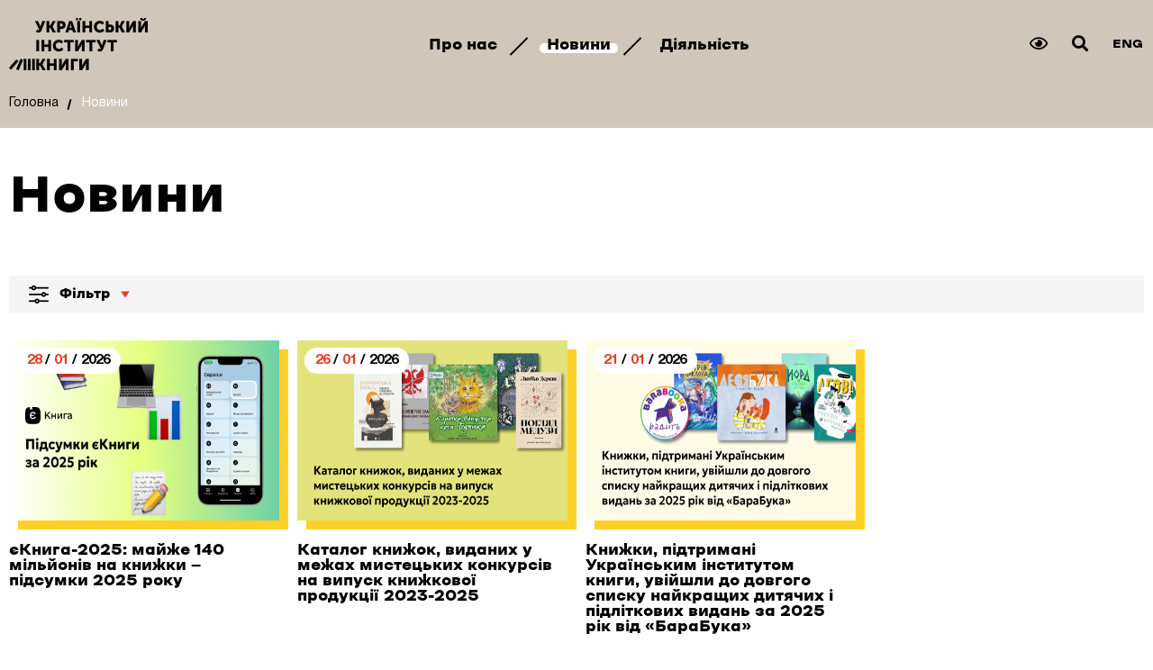

--- FILE ---
content_type: text/html; charset=UTF-8
request_url: https://ubi.org.ua/uk/news
body_size: 8695
content:
<!doctype html>
<html lang="uk">
<head>
    <link rel="icon" type=”image/svg+xml” href="https://ubi.org.ua/img/favicon_UBI_01.svg">
    <link rel="alternate icon" href="https://ubi.org.ua/img/favicon_UBI_01.ico">
    <!-- Global site tag (gtag.js) - Google Analytics -->
    <script async src="https://www.googletagmanager.com/gtag/js?id=G-TDYV70PY0R" type="c30bb10beb6103be529821c9-text/javascript"></script>
    <!-- Google Tag Manager (noscript) -->
    <noscript><iframe src="https://www.googletagmanager.com/ns.html?id=GTM-TBNBHLT"
    height="0" width="0" style="display:none;visibility:hidden"></iframe></noscript>
    <!-- End Google Tag Manager (noscript) -->

    <link href="https://ubi.org.ua/css/styles.min.css?v=5.5.5">
    <link href="https://ubi.org.ua/css/fix.css">
    <link rel="preload" href="https://cdnjs.cloudflare.com/ajax/libs/font-awesome/5.11.2/css/all.min.css" as="style">
    <meta charset="utf-8">
    <meta name="viewport" content="width=device-width, initial-scale=1">

    <!-- CSRF Token -->
    <meta name="csrf-token" content="sVUUWh1aqm5AkZTSe0gau77LovNniYyiSJKqvqgU">

    <title>Новини | Український інститут книги</title>
    <meta name="description" content=""/>
    <meta name="keywords" content="">

    <meta property="og:title" content="Новини | Український інститут книги">
    <meta property="og:description" content="">
    <meta property="og:image" content="https://ubi.org.ua/storage/lIxGL5oLKBsXq2ImWDovHUMpY58LkMHifinJw1X6.png">
    <meta property="og:url" content="https://ubi.org.ua/uk/news">

<!--    <link rel="stylesheet" href="https://ubi.org.ua/css/styles.min.css?v=5.5.5">-->
    <link rel="stylesheet" href="https://ubi.org.ua/css/styles.css?v=5.5.5">
    <link rel="stylesheet" href="https://ubi.org.ua/css/fix.css">
    <link rel="stylesheet" href="https://cdnjs.cloudflare.com/ajax/libs/font-awesome/5.11.2/css/all.min.css">

    <!-- Global site tag (gtag.js) - Google Analytics -->
    <script async src="https://www.googletagmanager.com/gtag/js?id=G-TDYV70PY0R" type="c30bb10beb6103be529821c9-text/javascript"></script>
    <script type="c30bb10beb6103be529821c9-text/javascript">
      window.dataLayer = window.dataLayer || [];
      function gtag(){dataLayer.push(arguments);}
      gtag('js', new Date());
      gtag('config', 'G-TDYV70PY0R');
    </script>

</head>
<body>
    <!-- Google Tag Manager (noscript) -->
    <noscript><iframe src="https://www.googletagmanager.com/ns.html?id=GTM-TBNBHLT"
    height="0" width="0" style="display:none;visibility:hidden"></iframe></noscript>
    <!-- End Google Tag Manager (noscript) -->

    <div id="app">
        <div class="header_wrapper">
            <header class="header">
    <div class="container">
        <div class="wrapper">
            <a href="/uk" class="header-logo">
                <img src="/storage/lIxGL5oLKBsXq2ImWDovHUMpY58LkMHifinJw1X6.png" alt="">
            </a>
                                            <div class="menu">
                                                                    <a href="https://ubi.org.ua/uk/organization" class="link  js-menu1   ">
                            Про нас
                        </a>
                                                                                                                                                                                                            <a href="https://ubi.org.ua/uk/news" class="link  js-menu2   active  ">
                            Новини
                        </a>
                                                                                                                    <a href="https://ubi.org.ua/uk/activity" class="link  js-menu3   ">
                            Діяльність
                        </a>
                                                                                                                                                                            </div>
            
            <div class="nav">
                <div class="item js-nightdaymode">
                    <i class="far fa-eye"></i>
                </div>
                <div class="item js-open-search">
                    <i class="fas fa-search"></i>
                </div>
                <div class="item js-lang ua">
                                            <span class="lang  selected " onclick="if (!window.__cfRLUnblockHandlers) return false; location = 'https://ubi.org.ua/en/news';" data-cf-modified-c30bb10beb6103be529821c9-="">ENG</span>
                                    </div>
            </div>
            <div class="burger d-xl-none">
                <button type="button" class="mobile-menu_button">
                    <div class="top-line"></div>
                    <div class="middle-line"></div>
                    <div class="bottom-line"></div>
                </button>
            </div>
        </div>
    </div>
    <div class="search">
        <div class="search_wrapper">
            <form action="/uk/search" id="for_search" method="GET">
                <input type="text" name="q" id="q" required>
                <i class="fas fa-search search-icon"></i>
                <input type="submit" name="submit_form" style="display: none">
            </form>
        </div>
    </div>
    <div class="menuToggle">
        <div class="container">
                                                                    <div class="menu_wrapper menu1">
                                                                                                                                                                                                                                                                                                                                                                                                                                                                                                                                                                                                                            <div class="menu_item"><div class="menu_list"><div class="menu_list-title"><a href="https://ubi.org.ua/uk/organization/team">Команда</a></div></div><div class="menu_list"><div class="menu_list-title"><a href="https://ubi.org.ua/uk/organization/rada">Наглядова рада</a></div></div><div class="menu_list"><div class="menu_list-title"><a href="https://ubi.org.ua/uk/organization/partners">Партнери</a></div></div></div>
                        <div class="menu_item"><div class="menu_list"><div class="menu_list-title"><a href="https://ubi.org.ua/uk/organization/documents">Документи</a></div></div><div class="menu_list"><div class="menu_list-title"><a href="https://ubi.org.ua/uk/organization/reports">Звіти</a></div></div><div class="menu_list"><div class="menu_list-title"><a href="https://ubi.org.ua/uk/activity/zakupivli">Закупівлі</a></div></div></div>
                        <div class="menu_item"><div class="menu_list"><div class="menu_list-title"><a href="/uk/organization/contacts/">Контакти</a></div></div><div class="menu_list"><div class="menu_list-title"><a href="/uk/organization/brandbook/">Брендбук</a></div></div></div>
                        
                        
                    </div>
                                                        <div class="menu_wrapper menu2">
                                                                                                                                                                                        <div class="menu_item"><div class="menu_list"><div class="menu_list-title"><a href="https://ubi.org.ua/uk/news">Новини</a></div></div></div>
                        
                        
                        
                        
                    </div>
                                                        <div class="menu_wrapper menu3">
                                                                                                                                                                                                                                                                                                                                                                                                                                                                                                                                                                                                                                                                                                                                                                                                                                                                                                                                        <div class="menu_item"><div class="menu_list"><div class="menu_list-title"><a href="https://ubi.org.ua/uk/activity/promociy-chitannya">Промоція читання</a></div><div class="menu_list-item"><a href="https://ubi.org.ua/uk/activity/promociy-chitannya/zhivipismenniki">#ЖивіПисьменники</a></div><div class="menu_list-item"><a href="https://ubi.org.ua/uk/activity/promociy-chitannya/drahom-n-prize">Drahomán Prize</a></div><div class="menu_list-item"><a href="https://ubi.org.ua/uk/activity/promociy-chitannya/nacionalniy-tizhden-chitannya-3">Національний тиждень читання</a></div><div class="menu_list-item"><a href="https://ubi.org.ua/uk/activity/promociy-chitannya/promociya-chitannya-2025">Промоція читання 2025</a></div><div class="menu_list-item"><a href="https://ubi.org.ua/uk/activity/promociy-chitannya/promociya-chitannya-2024">Промоція читання 2024</a></div><div class="menu_list-item"><a href="https://ubi.org.ua/uk/activity/promociy-chitannya/promociya-chitannya-2023-2">Промоція читання 2023</a></div><div class="menu_list-item"><a href="https://ubi.org.ua/uk/activity/promociy-chitannya/promociya-chitannya-2021">Промоція читання 2021</a></div><div class="menu_list-item"><a href="https://ubi.org.ua/uk/activity/promociy-chitannya/promociya-chitannya-2020">Промоція читання 2020</a></div><div class="menu_list-item"><a href="https://ubi.org.ua/uk/activity/promociy-chitannya/promociya-chitannya-2019">Промоція читання 2019</a></div></div><div class="menu_list"><div class="menu_list-title"><a href="https://ubi.org.ua/uk/activity/katalogi">Каталоги</a></div><div class="menu_list-item"><a href="https://ubi.org.ua/uk/activity/katalogi/katalogi-2025">Каталоги 2025</a></div><div class="menu_list-item"><a href="https://ubi.org.ua/uk/activity/katalogi/katalogi-2024">Каталоги 2024</a></div><div class="menu_list-item"><a href="https://ubi.org.ua/uk/activity/katalogi/katalogi-aktualno-literaturi-dlya-ditey-ta-doroslih">Каталоги 2022-2023</a></div><div class="menu_list-item"><a href="https://ubi.org.ua/uk/activity/katalogi/katalogi-2021">Каталоги 2021</a></div><div class="menu_list-item"><a href="https://ubi.org.ua/uk/activity/katalogi/katalog-2020">Каталоги 2020</a></div><div class="menu_list-item"><a href="https://ubi.org.ua/uk/activity/katalogi/katalog-2019">Каталоги 2019</a></div><div class="menu_list-item"><a href="https://ubi.org.ua/uk/activity/katalogi/katalogi-2018">Каталоги 2018</a></div></div><div class="menu_list"><div class="menu_list-title"><a href="https://ubi.org.ua/uk/activity/vidannya-knig">Видання книг</a></div><div class="menu_list-item"><a href="https://ubi.org.ua/uk/activity/vidannya-knig/misteckiy-konkurs-z-vidannya-knig-2025">Мистецькі конкурси 2025</a></div><div class="menu_list-item"><a href="https://ubi.org.ua/uk/activity/vidannya-knig/misteckiy-konkurs-z-vidannya-knig-2024">Мистецькі конкурси 2024</a></div><div class="menu_list-item"><a href="https://ubi.org.ua/uk/activity/vidannya-knig/mistecki-konkursi-z-vidannya-knig-2023">Мистецькі конкурси 2023</a></div><div class="menu_list-item"><a href="https://ubi.org.ua/uk/activity/vidannya-knig/zibrannya-tvoriv-lesi-ukra-nki-u-14-i-tomah">Повне видання творів Лесі Українки</a></div><div class="menu_list-item"><a href="https://ubi.org.ua/uk/activity/vidannya-knig/pidgotovka-ta-vidannya-knizhkovih-vidan-do-30-richnici-nezalezhnosti-ukra-ni-za-rezultatami-konkursu-mkip">Книжкові виданння до 30-ї річниці Незалежності України</a></div><div class="menu_list-item"><a href="https://ubi.org.ua/uk/activity/vidannya-knig/rezultati-konkursu-kniga-pro-inklyuziyu">Книга про інклюзію</a></div></div></div>
                        <div class="menu_item"><div class="menu_list"><div class="menu_list-title"><a href="https://ubi.org.ua/uk/activity/mizhnarodna-diyalnist">Міжнародна діяльність</a></div><div class="menu_list-item"><a href="https://ubi.org.ua/uk/activity/mizhnarodna-diyalnist/mizhnarodna-diyalnist-2025">Міжнародна діяльність 2025</a></div><div class="menu_list-item"><a href="https://ubi.org.ua/uk/activity/mizhnarodna-diyalnist/mizhnarodna-diyalnist-2024">Міжнародна діяльність 2024</a></div><div class="menu_list-item"><a href="https://ubi.org.ua/uk/activity/mizhnarodna-diyalnist/mizhnarodni-knizhkovi-yarmarki-2022-international-book-fairs-2022">Міжнародна діяльність 2022</a></div><div class="menu_list-item"><a href="https://ubi.org.ua/uk/activity/mizhnarodna-diyalnist/mizhnarodna-diyalnist-2021">Міжнародна діяльність 2021</a></div><div class="menu_list-item"><a href="https://ubi.org.ua/uk/activity/mizhnarodna-diyalnist/mizhnarodni-knizhkovi-yarmarki-2023">Міжнародна діяльність 2023</a></div><div class="menu_list-item"><a href="https://ubi.org.ua/uk/activity/mizhnarodna-diyalnist/mizhnarodna-diyalnist-2020">Міжнародна діяльність 2020</a></div><div class="menu_list-item"><a href="https://ubi.org.ua/uk/activity/mizhnarodna-diyalnist/mizhnarodna-diyalnist-2019">Міжнародна діяльність 2019</a></div><div class="menu_list-item"><a href="https://ubi.org.ua/uk/activity/mizhnarodna-diyalnist/mizhnarodna-diyalnist-2018">Міжнародна діяльність 2018</a></div></div><div class="menu_list"><div class="menu_list-title"><a href="https://ubi.org.ua/uk/activity/programa-pidtrimki-perekladiv">Програма підтримки перекладів</a></div><div class="menu_list-item"><a href="https://ubi.org.ua/uk/activity/programa-pidtrimki-perekladiv/programa-pidtrimki-perekladiv-2025">Програма підтримки перекладів 2025</a></div><div class="menu_list-item"><a href="https://ubi.org.ua/uk/activity/programa-pidtrimki-perekladiv/programa-pidtrimki-perekladiv-2024">Програма підтримки перекладів 2024</a></div><div class="menu_list-item"><a href="https://ubi.org.ua/uk/activity/programa-pidtrimki-perekladiv/programa-pidtrimki-perekladiv-translate-ukraine-2023">Програма підтримки перекладів 2023</a></div><div class="menu_list-item"><a href="https://ubi.org.ua/uk/activity/programa-pidtrimki-perekladiv/programa-pidtrimki-perekladiv-2021">Програма підтримки перекладів 2021</a></div><div class="menu_list-item"><a href="https://ubi.org.ua/uk/activity/programa-pidtrimki-perekladiv/programa-pidtrimki-perekladiv-2020">Програма підтримки перекладів 2020</a></div></div><div class="menu_list"><div class="menu_list-title"><a href="https://ubi.org.ua/uk/activity/archipelagos">Archipelagos</a></div></div><div class="menu_list"><div class="menu_list-title"><a href="https://ubi.org.ua/uk/activity/tales-of-eukraine">Tales of EUkraine</a></div></div><div class="menu_list"><div class="menu_list-title"><a href="https://ubi.org.ua/uk/activity/interaktivna-mapa-knizhkovo-ekosistemi">Інтерактивна мапа книжкової екосистеми України</a></div></div><div class="menu_list"><div class="menu_list-title"><a href="https://ubi.org.ua/uk/activity/kniga">єКнига</a></div><div class="menu_list-item"><a href="https://ubi.org.ua/uk/activity/kniga/perelik-rozpovsyudzhuvachiv-programi-kniga">Перелік розповсюджувачів програми</a></div></div></div>
                        <div class="menu_item"><div class="menu_list"><div class="menu_list-title"><a href="/uk/activity/doslidzhennya">Дослідження</a></div><div class="menu_list-item"><a href="https://ubi.org.ua/uk/activity/doslidzhennya/doslidzhennya-2025">Дослідження 2025</a></div><div class="menu_list-item"><a href="https://ubi.org.ua/uk/activity/doslidzhennya/doslidzhennya-2024">Дослідження 2024</a></div><div class="menu_list-item"><a href="https://ubi.org.ua/uk/activity/doslidzhennya/doslidzhennya-2022">Дослідження 2022</a></div><div class="menu_list-item"><a href="https://ubi.org.ua/uk/activity/doslidzhennya/doslidzhennya-2023">Дослідження 2023</a></div><div class="menu_list-item"><a href="https://ubi.org.ua/uk/activity/doslidzhennya/doslidzhennya-2021">Дослідження 2021</a></div><div class="menu_list-item"><a href="https://ubi.org.ua/uk/activity/doslidzhennya/doslidzhennya-2020">Дослідження 2020</a></div><div class="menu_list-item"><a href="https://ubi.org.ua/uk/activity/doslidzhennya/doslidzhennya-2019">Дослідження 2019</a></div></div><div class="menu_list"><div class="menu_list-title"><a href="/uk/activity/programa-popovnennya-fondiv-publichnih-bibliotek">Програма поповнення фондів публічних бібліотек</a></div><div class="menu_list-item"><a href="https://ubi.org.ua/uk/activity/programa-popovnennya-fondiv-publichnih-bibliotek/programa-popovnennya-fondiv-publichnih-bibliotek-2021">Поповнення фондів бібліотек 2021</a></div><div class="menu_list-item"><a href="https://ubi.org.ua/uk/activity/programa-popovnennya-fondiv-publichnih-bibliotek/programa-popovnennya-fondiv-publichnih-bibliotek-2020">Поповнення фондів бібліотек 2020</a></div><div class="menu_list-item"><a href="https://ubi.org.ua/uk/activity/programa-popovnennya-fondiv-publichnih-bibliotek/programa-popovnennya-fondiv-publichnih-bibliotek-2019">Поповнення фондів бібліотек 2019</a></div><div class="menu_list-item"><a href="https://ubi.org.ua/uk/activity/programa-popovnennya-fondiv-publichnih-bibliotek/programa-popovnennya-fondiv-publichnih-bibliotek-2018">Поповнення фондів бібліотек 2018</a></div></div><div class="menu_list"><div class="menu_list-title"><a href="/uk/activity/cifrovi-pro-kti">Цифрові проєкти</a></div><div class="menu_list-item"><a href="https://ubi.org.ua/uk/activity/cifrovi-pro-kti/katalog-knizhki-na-rinku">Каталог Книжки на ринку</a></div><div class="menu_list-item"><a href="https://ubi.org.ua/uk/activity/ukra-nska-cifrova-biblioteka">Українська цифрова бібліотека</a></div></div><div class="menu_list"><div class="menu_list-title"><a href="/uk/activity/blagodiyni-pro-kti">Благодійні проєкти</a></div><div class="menu_list-item"><a href="https://ubi.org.ua/uk/activity/blagodiyni-pro-kti/polska-knizhkova-policya">Польська книжкова полиця</a></div><div class="menu_list-item"><a href="https://ubi.org.ua/uk/activity/blagodiyni-pro-kti/nimecka-knizhkova-polichka">Німецька книжкова поличка</a></div><div class="menu_list-item"><a href="https://ubi.org.ua/uk/activity/mizhnarodna-diyalnist/knizhki-bez-kordoniv">Книжки без кордонів</a></div></div></div>
                        
                        
                    </div>
                                                        <div class="menu_wrapper menu4">
                                                                                                                                                                                                                                                                                                                                                                                                                                                                                                                                                                                                                            <div class="menu_item"><div class="menu_list"><div class="menu_list-title"><a href="https://ubi.org.ua/uk/bookmarket/authors">Автори</a></div></div><div class="menu_list"><div class="menu_list-title"><a href="https://ubi.org.ua/uk/bookmarket/translaters">Перекладачі</a></div></div></div>
                        <div class="menu_item"><div class="menu_list"><div class="menu_list-title"><a href="https://ubi.org.ua/uk/bookmarket/publisher">Видавництва</a></div></div><div class="menu_list"><div class="menu_list-title"><a href="https://ubi.org.ua/uk/bookmarket/bookstores">Книгарні</a></div></div><div class="menu_list"><div class="menu_list-title"><a href="https://ubi.org.ua/uk/bookmarket/libraries">Бібліотеки</a></div></div></div>
                        <div class="menu_item"><div class="menu_list"><div class="menu_list-title"><a href="/uk/bookmarket/fair">Ярмарки та фестивалі</a></div></div><div class="menu_list"><div class="menu_list-title"><a href="/uk/bookmarket/awards">Книжкові премії та нагороди</a></div></div><div class="menu_list"><div class="menu_list-title"><a href="/uk/bookmarket/media">Книжкові медіа</a></div></div></div>
                        
                        
                    </div>
                                    </div>
    </div>
    <div class="mobile-menu d-xl-none">
        <div class="nav">
            <div class="input js-toggleinput">
                <form action="/uk/search" id="for_search2" method="GET">
                    <input type="text" name="q" id="q" placeholder="...">
                    <i class="fas fa-search js-closesearch-mobile" onlick="if (!window.__cfRLUnblockHandlers) return false; $('#for_search2').submit()" data-cf-modified-c30bb10beb6103be529821c9-=""></i>
                    <input type="submit" name="submit_form" style="display: none">
                </form>
            </div>
            <div class="item js-nightdaymode">
                <i class="far fa-eye"></i>
            </div>
            <div class="item js-lang-mobile">
                                    <span class="lang  selected " onclick="if (!window.__cfRLUnblockHandlers) return false; location = 'https://ubi.org.ua/en/news';" data-cf-modified-c30bb10beb6103be529821c9-="">ENG</span>
                            </div>
            <div class="item js-opensearch-mobile">
                <i class="fas fa-search"></i>
            </div>
        </div>
                    <div class="menu">

                                                        <div class="link">
                        <a href="https://ubi.org.ua/uk/organization" class="  ">Про нас</a>
                        <div class="link-arrow">
                            <img src="https://ubi.org.ua/img/arrow-red.png" alt="">
                        </div>

                                                                                <div class="menu_wrapper">
                                                                                                                                                                                                                                                                                                                                                                                                                                                                                                                                                                                                                                                                                                                                                                                                    <div class="menu_item"><div class="menu_list"><div class="menu_list-title"><a href="https://ubi.org.ua/uk/organization/team">Команда</a></div></div><div class="menu_list"><div class="menu_list-title"><a href="https://ubi.org.ua/uk/organization/rada">Наглядова рада</a></div></div><div class="menu_list"><div class="menu_list-title"><a href="https://ubi.org.ua/uk/organization/partners">Партнери</a></div></div></div>
                                <div class="menu_item"><div class="menu_list"><div class="menu_list-title"><a href="https://ubi.org.ua/uk/organization/documents">Документи</a></div></div><div class="menu_list"><div class="menu_list-title"><a href="https://ubi.org.ua/uk/organization/reports">Звіти</a></div></div><div class="menu_list"><div class="menu_list-title"><a href="https://ubi.org.ua/uk/activity/zakupivli">Закупівлі</a></div></div></div>
                                <div class="menu_item"><div class="menu_list"><div class="menu_list-title"><a href="/uk/organization/contacts/">Контакти</a></div></div><div class="menu_list"><div class="menu_list-title"><a href="/uk/organization/brandbook/">Брендбук</a></div></div></div>
                                
                                
                            </div>
                                            </div>
                                                                                                                                                    <div class="link">
                        <a href="https://ubi.org.ua/uk/news" class="  ">Новини</a>
                        <div class="link-arrow">
                            <img src="https://ubi.org.ua/img/arrow-red.png" alt="">
                        </div>

                                                                                <div class="menu_wrapper">
                                                                                                                                                                                                                                                <div class="menu_item"><div class="menu_list"><div class="menu_list-title"><a href="https://ubi.org.ua/uk/news">Новини</a></div></div></div>
                                
                                
                                
                                
                            </div>
                                            </div>
                                                                            <div class="link">
                        <a href="https://ubi.org.ua/uk/activity" class="  ">Діяльність</a>
                        <div class="link-arrow">
                            <img src="https://ubi.org.ua/img/arrow-red.png" alt="">
                        </div>

                                                                                <div class="menu_wrapper">
                                                                                                                                                                                                                                                                                                                                                                                                                                                                                                                                                                                                                                                                                                                                                                                                                                                                                                                                                                                                                                                                                                                                                                                                <div class="menu_item"><div class="menu_list"><div class="menu_list-title"><a href="https://ubi.org.ua/uk/activity/promociy-chitannya">Промоція читання</a></div><div class="menu_list-item"><a href="https://ubi.org.ua/uk/activity/promociy-chitannya/zhivipismenniki">#ЖивіПисьменники</a></div><div class="menu_list-item"><a href="https://ubi.org.ua/uk/activity/promociy-chitannya/drahom-n-prize">Drahomán Prize</a></div><div class="menu_list-item"><a href="https://ubi.org.ua/uk/activity/promociy-chitannya/nacionalniy-tizhden-chitannya-3">Національний тиждень читання</a></div><div class="menu_list-item"><a href="https://ubi.org.ua/uk/activity/promociy-chitannya/promociya-chitannya-2025">Промоція читання 2025</a></div><div class="menu_list-item"><a href="https://ubi.org.ua/uk/activity/promociy-chitannya/promociya-chitannya-2024">Промоція читання 2024</a></div><div class="menu_list-item"><a href="https://ubi.org.ua/uk/activity/promociy-chitannya/promociya-chitannya-2023-2">Промоція читання 2023</a></div><div class="menu_list-item"><a href="https://ubi.org.ua/uk/activity/promociy-chitannya/promociya-chitannya-2021">Промоція читання 2021</a></div><div class="menu_list-item"><a href="https://ubi.org.ua/uk/activity/promociy-chitannya/promociya-chitannya-2020">Промоція читання 2020</a></div><div class="menu_list-item"><a href="https://ubi.org.ua/uk/activity/promociy-chitannya/promociya-chitannya-2019">Промоція читання 2019</a></div></div><div class="menu_list"><div class="menu_list-title"><a href="https://ubi.org.ua/uk/activity/katalogi">Каталоги</a></div><div class="menu_list-item"><a href="https://ubi.org.ua/uk/activity/katalogi/katalogi-2025">Каталоги 2025</a></div><div class="menu_list-item"><a href="https://ubi.org.ua/uk/activity/katalogi/katalogi-2024">Каталоги 2024</a></div><div class="menu_list-item"><a href="https://ubi.org.ua/uk/activity/katalogi/katalogi-aktualno-literaturi-dlya-ditey-ta-doroslih">Каталоги 2022-2023</a></div><div class="menu_list-item"><a href="https://ubi.org.ua/uk/activity/katalogi/katalogi-2021">Каталоги 2021</a></div><div class="menu_list-item"><a href="https://ubi.org.ua/uk/activity/katalogi/katalog-2020">Каталоги 2020</a></div><div class="menu_list-item"><a href="https://ubi.org.ua/uk/activity/katalogi/katalog-2019">Каталоги 2019</a></div><div class="menu_list-item"><a href="https://ubi.org.ua/uk/activity/katalogi/katalogi-2018">Каталоги 2018</a></div></div><div class="menu_list"><div class="menu_list-title"><a href="https://ubi.org.ua/uk/activity/vidannya-knig">Видання книг</a></div><div class="menu_list-item"><a href="https://ubi.org.ua/uk/activity/vidannya-knig/misteckiy-konkurs-z-vidannya-knig-2025">Мистецькі конкурси 2025</a></div><div class="menu_list-item"><a href="https://ubi.org.ua/uk/activity/vidannya-knig/misteckiy-konkurs-z-vidannya-knig-2024">Мистецькі конкурси 2024</a></div><div class="menu_list-item"><a href="https://ubi.org.ua/uk/activity/vidannya-knig/mistecki-konkursi-z-vidannya-knig-2023">Мистецькі конкурси 2023</a></div><div class="menu_list-item"><a href="https://ubi.org.ua/uk/activity/vidannya-knig/zibrannya-tvoriv-lesi-ukra-nki-u-14-i-tomah">Повне видання творів Лесі Українки</a></div><div class="menu_list-item"><a href="https://ubi.org.ua/uk/activity/vidannya-knig/pidgotovka-ta-vidannya-knizhkovih-vidan-do-30-richnici-nezalezhnosti-ukra-ni-za-rezultatami-konkursu-mkip">Книжкові виданння до 30-ї річниці Незалежності України</a></div><div class="menu_list-item"><a href="https://ubi.org.ua/uk/activity/vidannya-knig/rezultati-konkursu-kniga-pro-inklyuziyu">Книга про інклюзію</a></div></div></div>
                                <div class="menu_item"><div class="menu_list"><div class="menu_list-title"><a href="https://ubi.org.ua/uk/activity/mizhnarodna-diyalnist">Міжнародна діяльність</a></div><div class="menu_list-item"><a href="https://ubi.org.ua/uk/activity/mizhnarodna-diyalnist/mizhnarodna-diyalnist-2025">Міжнародна діяльність 2025</a></div><div class="menu_list-item"><a href="https://ubi.org.ua/uk/activity/mizhnarodna-diyalnist/mizhnarodna-diyalnist-2024">Міжнародна діяльність 2024</a></div><div class="menu_list-item"><a href="https://ubi.org.ua/uk/activity/mizhnarodna-diyalnist/mizhnarodni-knizhkovi-yarmarki-2022-international-book-fairs-2022">Міжнародна діяльність 2022</a></div><div class="menu_list-item"><a href="https://ubi.org.ua/uk/activity/mizhnarodna-diyalnist/mizhnarodna-diyalnist-2021">Міжнародна діяльність 2021</a></div><div class="menu_list-item"><a href="https://ubi.org.ua/uk/activity/mizhnarodna-diyalnist/mizhnarodni-knizhkovi-yarmarki-2023">Міжнародна діяльність 2023</a></div><div class="menu_list-item"><a href="https://ubi.org.ua/uk/activity/mizhnarodna-diyalnist/mizhnarodna-diyalnist-2020">Міжнародна діяльність 2020</a></div><div class="menu_list-item"><a href="https://ubi.org.ua/uk/activity/mizhnarodna-diyalnist/mizhnarodna-diyalnist-2019">Міжнародна діяльність 2019</a></div><div class="menu_list-item"><a href="https://ubi.org.ua/uk/activity/mizhnarodna-diyalnist/mizhnarodna-diyalnist-2018">Міжнародна діяльність 2018</a></div></div><div class="menu_list"><div class="menu_list-title"><a href="https://ubi.org.ua/uk/activity/programa-pidtrimki-perekladiv">Програма підтримки перекладів</a></div><div class="menu_list-item"><a href="https://ubi.org.ua/uk/activity/programa-pidtrimki-perekladiv/programa-pidtrimki-perekladiv-2025">Програма підтримки перекладів 2025</a></div><div class="menu_list-item"><a href="https://ubi.org.ua/uk/activity/programa-pidtrimki-perekladiv/programa-pidtrimki-perekladiv-2024">Програма підтримки перекладів 2024</a></div><div class="menu_list-item"><a href="https://ubi.org.ua/uk/activity/programa-pidtrimki-perekladiv/programa-pidtrimki-perekladiv-translate-ukraine-2023">Програма підтримки перекладів 2023</a></div><div class="menu_list-item"><a href="https://ubi.org.ua/uk/activity/programa-pidtrimki-perekladiv/programa-pidtrimki-perekladiv-2021">Програма підтримки перекладів 2021</a></div><div class="menu_list-item"><a href="https://ubi.org.ua/uk/activity/programa-pidtrimki-perekladiv/programa-pidtrimki-perekladiv-2020">Програма підтримки перекладів 2020</a></div></div><div class="menu_list"><div class="menu_list-title"><a href="https://ubi.org.ua/uk/activity/archipelagos">Archipelagos</a></div></div><div class="menu_list"><div class="menu_list-title"><a href="https://ubi.org.ua/uk/activity/tales-of-eukraine">Tales of EUkraine</a></div></div><div class="menu_list"><div class="menu_list-title"><a href="https://ubi.org.ua/uk/activity/interaktivna-mapa-knizhkovo-ekosistemi">Інтерактивна мапа книжкової екосистеми України</a></div></div><div class="menu_list"><div class="menu_list-title"><a href="https://ubi.org.ua/uk/activity/kniga">єКнига</a></div><div class="menu_list-item"><a href="https://ubi.org.ua/uk/activity/kniga/perelik-rozpovsyudzhuvachiv-programi-kniga">Перелік розповсюджувачів програми</a></div></div></div>
                                <div class="menu_item"><div class="menu_list"><div class="menu_list-title"><a href="/uk/activity/doslidzhennya">Дослідження</a></div><div class="menu_list-item"><a href="https://ubi.org.ua/uk/activity/doslidzhennya/doslidzhennya-2025">Дослідження 2025</a></div><div class="menu_list-item"><a href="https://ubi.org.ua/uk/activity/doslidzhennya/doslidzhennya-2024">Дослідження 2024</a></div><div class="menu_list-item"><a href="https://ubi.org.ua/uk/activity/doslidzhennya/doslidzhennya-2022">Дослідження 2022</a></div><div class="menu_list-item"><a href="https://ubi.org.ua/uk/activity/doslidzhennya/doslidzhennya-2023">Дослідження 2023</a></div><div class="menu_list-item"><a href="https://ubi.org.ua/uk/activity/doslidzhennya/doslidzhennya-2021">Дослідження 2021</a></div><div class="menu_list-item"><a href="https://ubi.org.ua/uk/activity/doslidzhennya/doslidzhennya-2020">Дослідження 2020</a></div><div class="menu_list-item"><a href="https://ubi.org.ua/uk/activity/doslidzhennya/doslidzhennya-2019">Дослідження 2019</a></div></div><div class="menu_list"><div class="menu_list-title"><a href="/uk/activity/programa-popovnennya-fondiv-publichnih-bibliotek">Програма поповнення фондів публічних бібліотек</a></div><div class="menu_list-item"><a href="https://ubi.org.ua/uk/activity/programa-popovnennya-fondiv-publichnih-bibliotek/programa-popovnennya-fondiv-publichnih-bibliotek-2021">Поповнення фондів бібліотек 2021</a></div><div class="menu_list-item"><a href="https://ubi.org.ua/uk/activity/programa-popovnennya-fondiv-publichnih-bibliotek/programa-popovnennya-fondiv-publichnih-bibliotek-2020">Поповнення фондів бібліотек 2020</a></div><div class="menu_list-item"><a href="https://ubi.org.ua/uk/activity/programa-popovnennya-fondiv-publichnih-bibliotek/programa-popovnennya-fondiv-publichnih-bibliotek-2019">Поповнення фондів бібліотек 2019</a></div><div class="menu_list-item"><a href="https://ubi.org.ua/uk/activity/programa-popovnennya-fondiv-publichnih-bibliotek/programa-popovnennya-fondiv-publichnih-bibliotek-2018">Поповнення фондів бібліотек 2018</a></div></div><div class="menu_list"><div class="menu_list-title"><a href="/uk/activity/cifrovi-pro-kti">Цифрові проєкти</a></div><div class="menu_list-item"><a href="https://ubi.org.ua/uk/activity/cifrovi-pro-kti/katalog-knizhki-na-rinku">Каталог Книжки на ринку</a></div><div class="menu_list-item"><a href="https://ubi.org.ua/uk/activity/ukra-nska-cifrova-biblioteka">Українська цифрова бібліотека</a></div></div><div class="menu_list"><div class="menu_list-title"><a href="/uk/activity/blagodiyni-pro-kti">Благодійні проєкти</a></div><div class="menu_list-item"><a href="https://ubi.org.ua/uk/activity/blagodiyni-pro-kti/polska-knizhkova-policya">Польська книжкова полиця</a></div><div class="menu_list-item"><a href="https://ubi.org.ua/uk/activity/blagodiyni-pro-kti/nimecka-knizhkova-polichka">Німецька книжкова поличка</a></div><div class="menu_list-item"><a href="https://ubi.org.ua/uk/activity/mizhnarodna-diyalnist/knizhki-bez-kordoniv">Книжки без кордонів</a></div></div></div>
                                
                                
                            </div>
                                            </div>
                                                                                                            
            </div>
            </div>
</header>
        </div>

        <div class="breadcrumbs_wrapper">
    <div class="container">
        <div class="breadcrumbs">
                                                        
                <div class="breadcrumbs_item">
                                                                                                        <a href="/uk"> Головна</a>
                                                            </div>
                                            
                <div class="breadcrumbs_item">
                                            <a href="#"> Новини</a>
                                    </div>
                    </div>
    </div>
</div>
        
    <section class="section section_news section_newsNews">
         <div class="bounsesection18 buble">
                <img src="https://ubi.org.ua/img/bounse18.png" alt="">
              </div>

        <div class="line3 buble">
            <img src="https://ubi.org.ua/img/line.png" alt="">
        </div>
        <div class="container">
            <div class="row">
                <div class="col-12">
                    <div class="section_title">
                        Новини                    </div>
                </div>
            </div>
        </div>
        <div class="container">
            <form action="https://ubi.org.ua/uk/news" method="get">
            <div class="filter">
                <div class="filter_top">
                    <div class="filter_img">
                        <img src="https://ubi.org.ua/img/filter.png" alt="">
                    </div>
                    <div class="filter_text">
                        Фільтр                    </div>
                    <div class="filter_arrow">
                        <img src="https://ubi.org.ua/img/arrow-red.png" alt="">
                    </div>
                </div>
                <div class="filter_wrapper">
                    <div class="filter_input">
                        <div class="filter_input-title">
                            Фільтр за категоріями                        </div>
                        <div class="input">
                            <select class="select" name="select_cat" id="select_cat">
                                <option value="0">Всі</option>
                                                                    <option value="2" >Категорія 2</option>
                                                                    <option value="1" >Категорія 1</option>
                                                            </select>
                        </div>
                    </div>
                    <div class="filter_input">
                        <div class="filter_input-title">
                            Фільтр за датою                        </div>
                        <div class="input-group date datetimepickertodo">
                            <span class="input-group-addon">
                                <span class="glyphicon-calendar glyphicon"></span>
                            </span>
                            <input type="text" class="" name="date_start" id="date_start" placeholder="Виберіть дату з" style="height:60px">
                        </div>
                    </div>

                    <div class="filter_input">
                        <div class="filter_input-title no-visible">
                            Фільтр за датою                        </div>
                        <div class="input-group date datetimepickertodo">
                            <span class="input-group-addon">
                                <span class="glyphicon-calendar glyphicon"></span>
                            </span>
                            <input type="text" class="" name="date_end" id="date_end" placeholder="Виберіть дату до" style="height:60px">
                        </div>
                    </div>
                    <div class="filter_button">
                        <div class="filter_input-title no-visible">
                            Фільтр за датою                        </div>
                        <div class="button">
                            <button type="submit" class="btn btn_primary">Пошук</button>
                        </div>
                    </div>
                </div>
            </div>
        </form>
        </div>
        <div class="container">
            <div class="row">
                <div class="col-xl-9">
                                        <div class="news">
                        <div class="row">
                                                        <div class="col-xl-4 col-md-6">
                                    <a class="news_cart" href="https://ubi.org.ua/uk/news/kategoriya-2/kniga-2025-mayzhe-140-milyoniv-na-knizhki-pidsumki-2025-roku">
                                        <div class="news_wrapper">
                                            <div class="img">
                                                <img src="/storage/news/XSJfhZm0g5UE0uqVMrk2cBo6ZigNvbM8IAGs22rP.jpg" alt="єКнига-2025: майже 140 мільйонів на книжки — підсумки 2025 року">
                                                <div class="shadwo"></div>
                                            </div>
                                            <div class="date">
                                                                                                <span>28</span> / <span>01</span> / 2026
                                            </div>
                                        </div>
                                        <div class="news_title">
                                            єКнига-2025: майже 140 мільйонів на книжки — підсумки 2025 року
                                        </div>
                                    </a>
                                </div>
                                                        <div class="col-xl-4 col-md-6">
                                    <a class="news_cart" href="https://ubi.org.ua/uk/news/kategoriya-2/katalog-knizhok-vidanih-u-mezhah-misteckih-konkursiv-na-vipusk-knizhkovo-produkci-2023-2025">
                                        <div class="news_wrapper">
                                            <div class="img">
                                                <img src="/storage/news/zIolP7UBZ2tHRMB1QYFwgtr2Qdci6cM8FTbaq1tr.jpg" alt="Каталог книжок, виданих у межах мистецьких конкурсів на випуск книжкової продукції 2023-2025">
                                                <div class="shadwo"></div>
                                            </div>
                                            <div class="date">
                                                                                                <span>26</span> / <span>01</span> / 2026
                                            </div>
                                        </div>
                                        <div class="news_title">
                                            Каталог книжок, виданих у межах мистецьких конкурсів на випуск книжкової продукції 2023-2025
                                        </div>
                                    </a>
                                </div>
                                                        <div class="col-xl-4 col-md-6">
                                    <a class="news_cart" href="https://ubi.org.ua/uk/news/kategoriya-2/knizhki-pidtrimani-ukra-nskim-institutom-knigi-uviyshli-do-dovgogo-spisku-naykraschih-dityachih-i-pidlitkovih-vidan-za-2025-rik-vid-barabuka">
                                        <div class="news_wrapper">
                                            <div class="img">
                                                <img src="/storage/news/pSTJk2O6e7oe0IQ73Vx7sj2FTkSZAHtxOuG8fy6R.jpg" alt="Книжки, підтримані Українським інститутом книги, увійшли до довгого списку найкращих дитячих і підліткових видань за 2025 рік від «БараБука»">
                                                <div class="shadwo"></div>
                                            </div>
                                            <div class="date">
                                                                                                <span>21</span> / <span>01</span> / 2026
                                            </div>
                                        </div>
                                        <div class="news_title">
                                            Книжки, підтримані Українським інститутом книги, увійшли до довгого списку найкращих дитячих і підліткових видань за 2025 рік від «БараБука»
                                        </div>
                                    </a>
                                </div>
                                                        <div class="col-xl-4 col-md-6">
                                    <a class="news_cart" href="https://ubi.org.ua/uk/news/kategoriya-2/dvi-knizhki-pidtrimani-ukra-nskim-institutom-knigi-uviyshli-do-korotkih-spiskiv-shevchenkivsko-premi-2026-roku">
                                        <div class="news_wrapper">
                                            <div class="img">
                                                <img src="/storage/news/ESI5fI98JKLvIUz8Hx4ZzpaLouXg1BfTyHvL1EVd.jpg" alt="Дві книжки, підтримані Українським інститутом книги, увійшли до коротких списків Шевченківської премії 2026 року">
                                                <div class="shadwo"></div>
                                            </div>
                                            <div class="date">
                                                                                                <span>19</span> / <span>01</span> / 2026
                                            </div>
                                        </div>
                                        <div class="news_title">
                                            Дві книжки, підтримані Українським інститутом книги, увійшли до коротких списків Шевченківської премії 2026 року
                                        </div>
                                    </a>
                                </div>
                                                        <div class="col-xl-4 col-md-6">
                                    <a class="news_cart" href="https://ubi.org.ua/uk/news/kategoriya-2/programa-subsidiy-dlya-knigaren-pidtrimka-knizhkovo-sferi-i-rozvitok-kulturnih-prostoriv-po-zdka-bogdani-layuk-do-harkova">
                                        <div class="news_wrapper">
                                            <div class="img">
                                                <img src="/storage/news/tN6N1nQcPSTbkVKYdzbASyEBCM0Wj7bKnZBYINIK.jpg" alt="Програма субсидій для книгарень, підтримка книжкової сфери і розвиток культурних просторів: поїздка Богдани Лаюк до Харкова">
                                                <div class="shadwo"></div>
                                            </div>
                                            <div class="date">
                                                                                                <span>19</span> / <span>01</span> / 2026
                                            </div>
                                        </div>
                                        <div class="news_title">
                                            Програма субсидій для книгарень, підтримка книжкової сфери і розвиток культурних просторів: поїздка Богдани Лаюк до Харкова
                                        </div>
                                    </a>
                                </div>
                                                        <div class="col-xl-4 col-md-6">
                                    <a class="news_cart" href="https://ubi.org.ua/uk/news/kategoriya-2/desyatki-vidavciv-i-knigotorgovciv-mozhlivosti-u-sferi-ta-protidiya-knizhkovomu-piratstvu-pidsumki-vidkritih-dialogiv-uik-iz-knizhkovoyu-spilnotoyu-ukra-ni-u-2025-roci">
                                        <div class="news_wrapper">
                                            <div class="img">
                                                <img src="/storage/news/k8MoUdLfDCNucvcpAZy3g5GXN8AQchhm3V0aroSC.jpg" alt="Десятки видавців і книготорговців, можливості у сфері та протидія книжковому піратству: підсумки відкритих діалогів УІК із книжковою спільнотою України у 2025 році">
                                                <div class="shadwo"></div>
                                            </div>
                                            <div class="date">
                                                                                                <span>16</span> / <span>01</span> / 2026
                                            </div>
                                        </div>
                                        <div class="news_title">
                                            Десятки видавців і книготорговців, можливості у сфері та протидія книжковому піратству: підсумки відкритих діалогів УІК із книжковою спільнотою України у 2025 році
                                        </div>
                                    </a>
                                </div>
                                                        <div class="col-xl-4 col-md-6">
                                    <a class="news_cart" href="https://ubi.org.ua/uk/news/kategoriya-2/zapis-vebinaru-dlya-ohochih-vzyati-uchast-u-misteckomu-konkursi-kulturno-misteckih-pro-ktiv-spryamovanih-na-organizaciyu-ta-provedennya-zahodiv-z-promoci-chitannya">
                                        <div class="news_wrapper">
                                            <div class="img">
                                                <img src="/storage/news/PhqGdsVwXzAGcTWje3PRHeKDYJVG74H4RBu1sFe1.png" alt="Запис вебінару для охочих взяти участь у мистецькому конкурсі культурно-мистецьких проєктів, спрямованих на організацію та проведення заходів з промоції читання">
                                                <div class="shadwo"></div>
                                            </div>
                                            <div class="date">
                                                                                                <span>15</span> / <span>01</span> / 2026
                                            </div>
                                        </div>
                                        <div class="news_title">
                                            Запис вебінару для охочих взяти участь у мистецькому конкурсі культурно-мистецьких проєктів, спрямованих на організацію та проведення заходів з промоції читання
                                        </div>
                                    </a>
                                </div>
                                                        <div class="col-xl-4 col-md-6">
                                    <a class="news_cart" href="https://ubi.org.ua/uk/news/kategoriya-2/zapis-vebinaru-dlya-ohochih-vzyati-uchast-u-misteckomu-konkursi-kulturno-misteckih-pro-ktiv-spryamovanih-na-vipusk-knizhkovo-produkci">
                                        <div class="news_wrapper">
                                            <div class="img">
                                                <img src="/storage/news/ircjHgmboySpT9U5ZQ9N2M1RWcpMGjUPLk2pK2Pw.png" alt="Запис вебінару для охочих взяти участь у мистецькому конкурсі культурно-мистецьких проєктів, спрямованих на випуск книжкової продукції">
                                                <div class="shadwo"></div>
                                            </div>
                                            <div class="date">
                                                                                                <span>12</span> / <span>01</span> / 2026
                                            </div>
                                        </div>
                                        <div class="news_title">
                                            Запис вебінару для охочих взяти участь у мистецькому конкурсі культурно-мистецьких проєктів, спрямованих на випуск книжкової продукції
                                        </div>
                                    </a>
                                </div>
                                                        <div class="col-12">
        <div class="news_button">
            <a href="" class="btn btn_primary showMoreNews" data-page="1" data-maxpage="864">Показати ще</a>
        </div>
    </div>

                        </div>
                    </div>
                                    </div>
                            </div>
        </div>
    </section>

        <footer class="footer">
        <div class="container">
            <div class="footer_wrapper">
                <div class="footer_item footer_logo">
                    <a href="/uk">
                        <img src="/storage/lIxGL5oLKBsXq2ImWDovHUMpY58LkMHifinJw1X6.png" alt="">
                    </a>
                    <span class="d-none d-md-inline">
                        © 2026 Український Інститут Книги
                    </span>
                </div>
                <div class="footer_item footer_contact">
                    <div class="footer_contact-item">
м. Київ, 
</div>
<div class="footer_contact-item">
01015, Вул. Лаврська, 9
</div>
<div class="footer_contact-item">
Корпус 20
</div>
                    <div class="footer_contact-item">
                        тел.: 098 753 04 57
                    </div>
                    <div class="footer_contact-item">
                        <a href="/cdn-cgi/l/email-protection" class="__cf_email__" data-cfemail="f683949fb683949fd8998491d88397">[email&#160;protected]</a>
                    </div>
                </div>
                <div class="footer_item footer_subscribe">
                    <div class="footer_subscribe-title">
                        Підписка                    </div>
                    <div class="footer_subscribe-btn">
                        <a href="#subscribe" data-fancybox="">Підписатися</a>
                    </div>
                </div>
                <div class="footer_item footer_socials">
                    <div class="footer_socials-wrapper">
                        <a href="https://www.facebook.com/UkrainianBookInstitute/" target="_blank"><i class="fab fa-facebook-f"></i></a>
                        <a href="https://www.instagram.com/bookinstitute.ua/" target="_blank"><i class="fab fa-instagram"></i></a>
                        <a href="https://www.youtube.com/channel/UCvMFlpDTKRm7LaRCZopGWtg" target="_blank"><i class="fab fa-youtube"></i></a>
                        <a href="https://ua.linkedin.com/company/ukrainian-book-institute" target="_blank"><i class="fab fa-linkedin-in"></i></a>
                        <a href="https://twitter.com/bookinstUA" target="_blank"><i class="fab fa-twitter"></i></a>
                    </div>
                    <div class="footer_socials-logo">
                        <span class="d-md-none">
                            2026 Український Інститут Книги
                        </span>
                    </div>
                </div>
            </div>
        </div>
    </footer>

    <div class="popup subscribe" id="subscribe">
        <form action="#" method="POST" class="wrapper">
            <div class="title">
                Підписка            </div>
            <div class="input">
                <input type="email" placeholder="E-mail" id="email_subscribe" required maxlength="50" minlength="5">
            </div>
            <div class="button">
                <button type="submit" id="send_subscribe">
                    Підписатися                </button>
                <!-- <a href="#thanks" data-fancybox=""></a>  --> <!-- Использовать эту кнопку если форма валидная -->
            </div>
        </form>
    </div>
    <a href="#thanks" data-fancybox="" style="display:none" id="thanks_subscribe"></a>
    <div class="popup thanks" id="thanks">
        <div class="wrapper">
            <div class="img">
                <img src="https://ubi.org.ua/img/mail-popup.png" alt="">
            </div>
            <div class="text">
                Ви підписалися на розсилку. Дякуємо!             </div>
        </div>
    </div>
    <script data-cfasync="false" src="/cdn-cgi/scripts/5c5dd728/cloudflare-static/email-decode.min.js"></script><script src="https://ubi.org.ua/js/scripts.min.js?v=1769684194" type="c30bb10beb6103be529821c9-text/javascript"></script>
    <script src="https://ubi.org.ua/js/home.js?v=1769684194" type="c30bb10beb6103be529821c9-text/javascript"></script>
        <script type="c30bb10beb6103be529821c9-text/javascript">
            // $(document).ready(function() {
            //     $("head").append('<link rel="stylesheet" href="https://ubi.org.ua/css/styles.min.css?v=5.5.5">');
            //     $("head").append('<link rel="stylesheet" href="https://ubi.org.ua/css/fix.css">');
            //     $("head").append('<link rel="stylesheet" href="https://cdnjs.cloudflare.com/ajax/libs/font-awesome/5.11.2/css/all.min.css">');
            // });
        </script>
            <style type="text/css">
        .hidden{
            display:none
        }
        .error{
            border-color: red !important
        }
    </style>
    <script src="https://ubi.org.ua/js/custom.js" type="c30bb10beb6103be529821c9-text/javascript"></script>
<script src="https://ubi.org.ua/js/moment.min.js" type="c30bb10beb6103be529821c9-text/javascript"></script>
<script src="https://ubi.org.ua/js/bootstrap-datepicker.min.js" type="c30bb10beb6103be529821c9-text/javascript"></script>
<script type="c30bb10beb6103be529821c9-text/javascript">
    $( document ).ready(function() {
        $(document).on('click', '.showMoreNews', function(e){
            e.preventDefault();
            var page = +$(this).attr('data-page');
            page++;
            var maxpage = +$(this).attr('data-maxpage');
            if(page>=maxpage){
                $('.showMoreNews').hide();
            }
            $(this).attr('data-page', page);
            $.ajax({
                    url: "/uk/news",
                    type: "GET",
                    data: {"action":"more", "page":page, "select_cat":$('#select_cat').val(), "date_start":$('#date_start').val(), "date_end":$('#date_end').val()},
                    success: function(response){
                        if(response.status == 'success'){
                            $('.news .row .col-12').before(response.val);
                        }
                    }
                });
        });
        $('.date_picker').datepicker({format: 'dd.mm.yyyy'});
    });
    $(window).scroll(function(e){
        var wt = $(window).scrollTop();
        var wh = $(window).height();
        var elems = 1;
        var u = 'https://ubi.org.ua/uk/news';
        var cur_u = window.location.href;
        $('.pscroll').each(function(i,elem) {
            var et = $(elem).offset().top;
            var el = $(elem);
            var eh = $(elem).outerHeight();
            var dh = $(document).height();
            if (wt + wh >= et || wh + wt == dh || eh + et < wh){
                elems = +$(el).attr('data-num');
            }
        });
        if(elems>1){
            if(u.indexOf('?')!=-1){
                if(cur_u != u+'&p='+elems){
                    window.history.pushState({}, '', u+'&p='+elems);
                }
            }else{
                if(cur_u != u+'&p='+elems){
                    window.history.pushState({}, '', u+'?p='+elems);
                }
            }
        }else{
            if(cur_u != u){
                window.history.pushState({}, '', u);
            }
        }
    });
</script>
        <script type="c30bb10beb6103be529821c9-text/javascript">
        /*document.addEventListener("DOMContentLoaded", function() {
            var lazyloadImages = document.querySelectorAll("img.lazy");
            var lazyloadThrottleTimeout;

            function lazyload () {
                if(lazyloadThrottleTimeout) {
                    clearTimeout(lazyloadThrottleTimeout);
                }

                lazyloadThrottleTimeout = setTimeout(function() {
                    var scrollTop = window.pageYOffset;
                    lazyloadImages.forEach(function(img) {
                        if(img.offsetTop < (window.innerHeight + scrollTop)) {
                            alert(img.data.src);
                        }
                    });
                    if(lazyloadImages.length == 0) {
                        document.removeEventListener("scroll", lazyload);
                        window.removeEventListener("resize", lazyload);
                        window.removeEventListener("orientationChange", lazyload);
                    }
                }, 20);
            }

            document.addEventListener("scroll", lazyload);
            window.addEventListener("resize", lazyload);
            window.addEventListener("orientationChange", lazyload);
        });*/
    </script>
    <script type="c30bb10beb6103be529821c9-text/javascript">
         $( document ).ready(function() {
             $(document).on('click', '.search-icon', function(){
                 $('#for_search').submit()
             });
            $(document).on('submit', '#subscribe form', function(e){
                e.preventDefault();
                $.ajax({
                        url: "/uk/subscribe",
                        type: "POST",
                        data: {
                            "action":"subscribe",
                            "email":$('#email_subscribe').val(),
                            "langua":$('#email_subscribe').val(),
                            "_token": "sVUUWh1aqm5AkZTSe0gau77LovNniYyiSJKqvqgU"
                        },
                        success: function(response){
                            if(response.status == 'success'){
                                $('#thanks_subscribe').click();
                            }else{
                                $('.fancybox-close-small').click()
                            }
                        }
                    });
            });
        });
    </script>
    </div>
<script src="/cdn-cgi/scripts/7d0fa10a/cloudflare-static/rocket-loader.min.js" data-cf-settings="c30bb10beb6103be529821c9-|49" defer></script><script defer src="https://static.cloudflareinsights.com/beacon.min.js/vcd15cbe7772f49c399c6a5babf22c1241717689176015" integrity="sha512-ZpsOmlRQV6y907TI0dKBHq9Md29nnaEIPlkf84rnaERnq6zvWvPUqr2ft8M1aS28oN72PdrCzSjY4U6VaAw1EQ==" data-cf-beacon='{"version":"2024.11.0","token":"5c2acd7612174be189335094a2ee78d4","r":1,"server_timing":{"name":{"cfCacheStatus":true,"cfEdge":true,"cfExtPri":true,"cfL4":true,"cfOrigin":true,"cfSpeedBrain":true},"location_startswith":null}}' crossorigin="anonymous"></script>
</body>
</html>


--- FILE ---
content_type: text/css
request_url: https://ubi.org.ua/css/fix.css
body_size: 185
content:
.book{
    margin-bottom:30px
}
.btn_primary{
	padding: 16px 0;
}
.filter .filter_input {
    margin-right: 17px;
}
.section_work .news_contact .news_wrapper{
	height: 100%;
}
.arhive_item-count-after{
    height: 23px;
    background-color: #ffd028;
    position: absolute;
    left: 0;
    top: 0;
    z-index: 22;
}

.contact p span{
    font-family: 'Helvetica'!important;
}
.section_contact .contact p{
    font-family: 'Helvetica'!important;
}
.filter_button{
    width: auto;
}
.filter .filter_wrapper .button .btn_primary {
    padding: 16px 65px;
}
.section_newsAuthor .search_input .input {
    height: 59px;
}
.sidebar_vote-arrow {
    transition: .3s;
}
.sidebar_vote-arrow.active {
    transform: rotate(180deg);
}
.section_work .team .news_title {
    padding-right: 15px;
}
.section_work .team .news_subtitle {
    display: flex;
    padding-right: 20px;
}

@media screen and (max-width: 1800px) {
    .section_news .bounsesection1{
        right: 40px;
    }
    .section_news .bounsesection{
        left: 40px;
    }
    .section_video .bounsesection9{
        right: 30px;
    }
    .section_count .bounsesection10{
        right: 30px;
    }
    .section_count .bounsesection11{
        left: 30px;
    }
    .section_count .bounsesection12{
        left: 50px;
    }
}

@media screen and (max-width: 1600px) {
    .section_news .bounsesection1{
        right: 10px;
    }
     .section_video .bounsesection9{
        right: 10px;
    }
    .section_count .bounsesection11{
        left: 10px;
    }
}

@media screen and (max-width: 1400px) {
   .buble{
    display: none!important;
   }
}
@media screen and (max-width: 576px) {
   .section_video .video_wrapper:after{
   		left: 8px;
   }
   .section_work .news_contact .news_wrapper{
   		width: 100%;
   }
   .section_work .news_contact .news_title{
   		padding-top: 50px;
   }
   .mobile-menu .menu_list-title{
   		margin-top: 15px;
   }
   .section_newsNews .news_wrapper .img{
   		width: 100%;
   }
}

--- FILE ---
content_type: application/javascript
request_url: https://ubi.org.ua/js/custom.js
body_size: -229
content:
$(document).on('click', '.btn-del', function () {
    var href = $(this).attr('href');
    $('.link-del').attr('href', href);
    $('#staticBackdrop').modal('show');
    return false;
});

$('.sidebar_vote').on('click', function() {
	$('.sidebar_vote-arrow').toggleClass('active');
});


--- FILE ---
content_type: application/javascript
request_url: https://ubi.org.ua/js/scripts.min.js?v=1769684194
body_size: 160810
content:
document.addEventListener("DOMContentLoaded", function () {
    var e = [].slice.call(document.querySelectorAll("img.lazy")),
        t = [].slice.call(document.querySelectorAll(".lazy-background")),
        n = [].slice.call(document.querySelectorAll("[data-bg]"));
    if ("IntersectionObserver" in window) {
        let a = new IntersectionObserver(function (e, t) {
            e.forEach(function (e) {
                if (e.isIntersecting) {
                    let t = e.target;
                    (t.src = t.dataset.src), (t.srcset = t.dataset.srcset), t.classList.remove("lazy"), a.unobserve(t);
                }
            });
        });
        e.forEach(function (e) {
            a.observe(e);
        });
        let s = new IntersectionObserver(function (e, t) {
            e.forEach(function (e) {
                e.isIntersecting && (e.target.classList.add("visible"), s.unobserve(e.target));
            });
        });
        t.forEach(function (e) {
            s.observe(e);
        });
        let i = new IntersectionObserver(function (e, t) {
            e.forEach(function (e) {
                if (e.isIntersecting) {
                    let t = e.target;
                    (t.style.backgroundImage = "url(" + t.dataset.bg + ")"), i.unobserve(t);
                }
            });
        });
        n.forEach(function (e) {
            i.observe(e);
        });
    } else
        e.forEach(function (e) {
            (e.src = e.dataset.src), (e.srcset = e.dataset.srcset);
        }),
            t.forEach(function (e) {
                e.classList.add("visible");
            }),
            n.forEach(function (e) {
                e.style.backgroundImage = "url(" + e.dataset.bg + ")";
            });
}),
    (function (e, t) {
        "use strict";
        "object" == typeof module && "object" == typeof module.exports
            ? (module.exports = e.document
                  ? t(e, !0)
                  : function (e) {
                        if (!e.document) throw new Error("jQuery requires a window with a document");
                        return t(e);
                    })
            : t(e);
    })("undefined" != typeof window ? window : this, function (e, t) {
        "use strict";
        var n = [],
            a = e.document,
            s = Object.getPrototypeOf,
            i = n.slice,
            r = n.concat,
            o = n.push,
            d = n.indexOf,
            l = {},
            u = l.toString,
            c = l.hasOwnProperty,
            h = c.toString,
            m = h.call(Object),
            _ = {},
            p = function (e) {
                return "function" == typeof e && "number" != typeof e.nodeType;
            },
            f = function (e) {
                return null != e && e === e.window;
            },
            y = { type: !0, src: !0, noModule: !0 };
        function g(e, t, n) {
            var s,
                i = (t = t || a).createElement("script");
            if (((i.text = e), n)) for (s in y) n[s] && (i[s] = n[s]);
            t.head.appendChild(i).parentNode.removeChild(i);
        }
        function M(e) {
            return null == e ? e + "" : "object" == typeof e || "function" == typeof e ? l[u.call(e)] || "object" : typeof e;
        }
        var v = function (e, t) {
                return new v.fn.init(e, t);
            },
            b = /^[\s\uFEFF\xA0]+|[\s\uFEFF\xA0]+$/g;
        function L(e) {
            var t = !!e && "length" in e && e.length,
                n = M(e);
            return !p(e) && !f(e) && ("array" === n || 0 === t || ("number" == typeof t && t > 0 && t - 1 in e));
        }
        (v.fn = v.prototype = {
            jquery: "3.3.1",
            constructor: v,
            length: 0,
            toArray: function () {
                return i.call(this);
            },
            get: function (e) {
                return null == e ? i.call(this) : e < 0 ? this[e + this.length] : this[e];
            },
            pushStack: function (e) {
                var t = v.merge(this.constructor(), e);
                return (t.prevObject = this), t;
            },
            each: function (e) {
                return v.each(this, e);
            },
            map: function (e) {
                return this.pushStack(
                    v.map(this, function (t, n) {
                        return e.call(t, n, t);
                    })
                );
            },
            slice: function () {
                return this.pushStack(i.apply(this, arguments));
            },
            first: function () {
                return this.eq(0);
            },
            last: function () {
                return this.eq(-1);
            },
            eq: function (e) {
                var t = this.length,
                    n = +e + (e < 0 ? t : 0);
                return this.pushStack(n >= 0 && n < t ? [this[n]] : []);
            },
            end: function () {
                return this.prevObject || this.constructor();
            },
            push: o,
            sort: n.sort,
            splice: n.splice,
        }),
            (v.extend = v.fn.extend = function () {
                var e,
                    t,
                    n,
                    a,
                    s,
                    i,
                    r = arguments[0] || {},
                    o = 1,
                    d = arguments.length,
                    l = !1;
                for ("boolean" == typeof r && ((l = r), (r = arguments[o] || {}), o++), "object" == typeof r || p(r) || (r = {}), o === d && ((r = this), o--); o < d; o++)
                    if (null != (e = arguments[o]))
                        for (t in e)
                            (n = r[t]),
                                r !== (a = e[t]) &&
                                    (l && a && (v.isPlainObject(a) || (s = Array.isArray(a)))
                                        ? (s ? ((s = !1), (i = n && Array.isArray(n) ? n : [])) : (i = n && v.isPlainObject(n) ? n : {}), (r[t] = v.extend(l, i, a)))
                                        : void 0 !== a && (r[t] = a));
                return r;
            }),
            v.extend({
                expando: "jQuery" + ("3.3.1" + Math.random()).replace(/\D/g, ""),
                isReady: !0,
                error: function (e) {
                    throw new Error(e);
                },
                noop: function () {},
                isPlainObject: function (e) {
                    var t, n;
                    return !(!e || "[object Object]" !== u.call(e) || ((t = s(e)) && ("function" != typeof (n = c.call(t, "constructor") && t.constructor) || h.call(n) !== m)));
                },
                isEmptyObject: function (e) {
                    var t;
                    for (t in e) return !1;
                    return !0;
                },
                globalEval: function (e) {
                    g(e);
                },
                each: function (e, t) {
                    var n,
                        a = 0;
                    if (L(e)) for (n = e.length; a < n && !1 !== t.call(e[a], a, e[a]); a++);
                    else for (a in e) if (!1 === t.call(e[a], a, e[a])) break;
                    return e;
                },
                trim: function (e) {
                    return null == e ? "" : (e + "").replace(b, "");
                },
                makeArray: function (e, t) {
                    var n = t || [];
                    return null != e && (L(Object(e)) ? v.merge(n, "string" == typeof e ? [e] : e) : o.call(n, e)), n;
                },
                inArray: function (e, t, n) {
                    return null == t ? -1 : d.call(t, e, n);
                },
                merge: function (e, t) {
                    for (var n = +t.length, a = 0, s = e.length; a < n; a++) e[s++] = t[a];
                    return (e.length = s), e;
                },
                grep: function (e, t, n) {
                    for (var a = [], s = 0, i = e.length, r = !n; s < i; s++) !t(e[s], s) !== r && a.push(e[s]);
                    return a;
                },
                map: function (e, t, n) {
                    var a,
                        s,
                        i = 0,
                        o = [];
                    if (L(e)) for (a = e.length; i < a; i++) null != (s = t(e[i], i, n)) && o.push(s);
                    else for (i in e) null != (s = t(e[i], i, n)) && o.push(s);
                    return r.apply([], o);
                },
                guid: 1,
                support: _,
            }),
            "function" == typeof Symbol && (v.fn[Symbol.iterator] = n[Symbol.iterator]),
            v.each("Boolean Number String Function Array Date RegExp Object Error Symbol".split(" "), function (e, t) {
                l["[object " + t + "]"] = t.toLowerCase();
            });
        var w = (function (e) {
            var t,
                n,
                a,
                s,
                i,
                r,
                o,
                d,
                l,
                u,
                c,
                h,
                m,
                _,
                p,
                f,
                y,
                g,
                M,
                v = "sizzle" + 1 * new Date(),
                b = e.document,
                L = 0,
                w = 0,
                Y = re(),
                k = re(),
                D = re(),
                T = function (e, t) {
                    return e === t && (c = !0), 0;
                },
                x = {}.hasOwnProperty,
                S = [],
                H = S.pop,
                C = S.push,
                j = S.push,
                P = S.slice,
                E = function (e, t) {
                    for (var n = 0, a = e.length; n < a; n++) if (e[n] === t) return n;
                    return -1;
                },
                O = "checked|selected|async|autofocus|autoplay|controls|defer|disabled|hidden|ismap|loop|multiple|open|readonly|required|scoped",
                A = "[\\x20\\t\\r\\n\\f]",
                $ = "(?:\\\\.|[\\w-]|[^\0-\\xa0])+",
                W = "\\[" + A + "*(" + $ + ")(?:" + A + "*([*^$|!~]?=)" + A + "*(?:'((?:\\\\.|[^\\\\'])*)'|\"((?:\\\\.|[^\\\\\"])*)\"|(" + $ + "))|)" + A + "*\\]",
                F = ":(" + $ + ")(?:\\((('((?:\\\\.|[^\\\\'])*)'|\"((?:\\\\.|[^\\\\\"])*)\")|((?:\\\\.|[^\\\\()[\\]]|" + W + ")*)|.*)\\)|)",
                z = new RegExp(A + "+", "g"),
                I = new RegExp("^" + A + "+|((?:^|[^\\\\])(?:\\\\.)*)" + A + "+$", "g"),
                N = new RegExp("^" + A + "*," + A + "*"),
                q = new RegExp("^" + A + "*([>+~]|" + A + ")" + A + "*"),
                R = new RegExp("=" + A + "*([^\\]'\"]*?)" + A + "*\\]", "g"),
                B = new RegExp(F),
                J = new RegExp("^" + $ + "$"),
                V = {
                    ID: new RegExp("^#(" + $ + ")"),
                    CLASS: new RegExp("^\\.(" + $ + ")"),
                    TAG: new RegExp("^(" + $ + "|[*])"),
                    ATTR: new RegExp("^" + W),
                    PSEUDO: new RegExp("^" + F),
                    CHILD: new RegExp("^:(only|first|last|nth|nth-last)-(child|of-type)(?:\\(" + A + "*(even|odd|(([+-]|)(\\d*)n|)" + A + "*(?:([+-]|)" + A + "*(\\d+)|))" + A + "*\\)|)", "i"),
                    bool: new RegExp("^(?:" + O + ")$", "i"),
                    needsContext: new RegExp("^" + A + "*[>+~]|:(even|odd|eq|gt|lt|nth|first|last)(?:\\(" + A + "*((?:-\\d)?\\d*)" + A + "*\\)|)(?=[^-]|$)", "i"),
                },
                U = /^(?:input|select|textarea|button)$/i,
                G = /^h\d$/i,
                X = /^[^{]+\{\s*\[native \w/,
                Z = /^(?:#([\w-]+)|(\w+)|\.([\w-]+))$/,
                K = /[+~]/,
                Q = new RegExp("\\\\([\\da-f]{1,6}" + A + "?|(" + A + ")|.)", "ig"),
                ee = function (e, t, n) {
                    var a = "0x" + t - 65536;
                    return a != a || n ? t : a < 0 ? String.fromCharCode(a + 65536) : String.fromCharCode((a >> 10) | 55296, (1023 & a) | 56320);
                },
                te = /([\0-\x1f\x7f]|^-?\d)|^-$|[^\0-\x1f\x7f-\uFFFF\w-]/g,
                ne = function (e, t) {
                    return t ? ("\0" === e ? "�" : e.slice(0, -1) + "\\" + e.charCodeAt(e.length - 1).toString(16) + " ") : "\\" + e;
                },
                ae = function () {
                    h();
                },
                se = ge(
                    function (e) {
                        return !0 === e.disabled && ("form" in e || "label" in e);
                    },
                    { dir: "parentNode", next: "legend" }
                );
            try {
                j.apply((S = P.call(b.childNodes)), b.childNodes), S[b.childNodes.length].nodeType;
            } catch (e) {
                j = {
                    apply: S.length
                        ? function (e, t) {
                              C.apply(e, P.call(t));
                          }
                        : function (e, t) {
                              for (var n = e.length, a = 0; (e[n++] = t[a++]); );
                              e.length = n - 1;
                          },
                };
            }
            function ie(e, t, a, s) {
                var i,
                    o,
                    l,
                    u,
                    c,
                    _,
                    y,
                    g = t && t.ownerDocument,
                    L = t ? t.nodeType : 9;
                if (((a = a || []), "string" != typeof e || !e || (1 !== L && 9 !== L && 11 !== L))) return a;
                if (!s && ((t ? t.ownerDocument || t : b) !== m && h(t), (t = t || m), p)) {
                    if (11 !== L && (c = Z.exec(e)))
                        if ((i = c[1])) {
                            if (9 === L) {
                                if (!(l = t.getElementById(i))) return a;
                                if (l.id === i) return a.push(l), a;
                            } else if (g && (l = g.getElementById(i)) && M(t, l) && l.id === i) return a.push(l), a;
                        } else {
                            if (c[2]) return j.apply(a, t.getElementsByTagName(e)), a;
                            if ((i = c[3]) && n.getElementsByClassName && t.getElementsByClassName) return j.apply(a, t.getElementsByClassName(i)), a;
                        }
                    if (n.qsa && !D[e + " "] && (!f || !f.test(e))) {
                        if (1 !== L) (g = t), (y = e);
                        else if ("object" !== t.nodeName.toLowerCase()) {
                            for ((u = t.getAttribute("id")) ? (u = u.replace(te, ne)) : t.setAttribute("id", (u = v)), o = (_ = r(e)).length; o--; ) _[o] = "#" + u + " " + ye(_[o]);
                            (y = _.join(",")), (g = (K.test(e) && pe(t.parentNode)) || t);
                        }
                        if (y)
                            try {
                                return j.apply(a, g.querySelectorAll(y)), a;
                            } catch (e) {
                            } finally {
                                u === v && t.removeAttribute("id");
                            }
                    }
                }
                return d(e.replace(I, "$1"), t, a, s);
            }
            function re() {
                var e = [];
                return function t(n, s) {
                    return e.push(n + " ") > a.cacheLength && delete t[e.shift()], (t[n + " "] = s);
                };
            }
            function oe(e) {
                return (e[v] = !0), e;
            }
            function de(e) {
                var t = m.createElement("fieldset");
                try {
                    return !!e(t);
                } catch (e) {
                    return !1;
                } finally {
                    t.parentNode && t.parentNode.removeChild(t), (t = null);
                }
            }
            function le(e, t) {
                for (var n = e.split("|"), s = n.length; s--; ) a.attrHandle[n[s]] = t;
            }
            function ue(e, t) {
                var n = t && e,
                    a = n && 1 === e.nodeType && 1 === t.nodeType && e.sourceIndex - t.sourceIndex;
                if (a) return a;
                if (n) for (; (n = n.nextSibling); ) if (n === t) return -1;
                return e ? 1 : -1;
            }
            function ce(e) {
                return function (t) {
                    return "input" === t.nodeName.toLowerCase() && t.type === e;
                };
            }
            function he(e) {
                return function (t) {
                    var n = t.nodeName.toLowerCase();
                    return ("input" === n || "button" === n) && t.type === e;
                };
            }
            function me(e) {
                return function (t) {
                    return "form" in t
                        ? t.parentNode && !1 === t.disabled
                            ? "label" in t
                                ? "label" in t.parentNode
                                    ? t.parentNode.disabled === e
                                    : t.disabled === e
                                : t.isDisabled === e || (t.isDisabled !== !e && se(t) === e)
                            : t.disabled === e
                        : "label" in t && t.disabled === e;
                };
            }
            function _e(e) {
                return oe(function (t) {
                    return (
                        (t = +t),
                        oe(function (n, a) {
                            for (var s, i = e([], n.length, t), r = i.length; r--; ) n[(s = i[r])] && (n[s] = !(a[s] = n[s]));
                        })
                    );
                });
            }
            function pe(e) {
                return e && void 0 !== e.getElementsByTagName && e;
            }
            for (t in ((n = ie.support = {}),
            (i = ie.isXML = function (e) {
                var t = e && (e.ownerDocument || e).documentElement;
                return !!t && "HTML" !== t.nodeName;
            }),
            (h = ie.setDocument = function (e) {
                var t,
                    s,
                    r = e ? e.ownerDocument || e : b;
                return r !== m && 9 === r.nodeType && r.documentElement
                    ? ((_ = (m = r).documentElement),
                      (p = !i(m)),
                      b !== m && (s = m.defaultView) && s.top !== s && (s.addEventListener ? s.addEventListener("unload", ae, !1) : s.attachEvent && s.attachEvent("onunload", ae)),
                      (n.attributes = de(function (e) {
                          return (e.className = "i"), !e.getAttribute("className");
                      })),
                      (n.getElementsByTagName = de(function (e) {
                          return e.appendChild(m.createComment("")), !e.getElementsByTagName("*").length;
                      })),
                      (n.getElementsByClassName = X.test(m.getElementsByClassName)),
                      (n.getById = de(function (e) {
                          return (_.appendChild(e).id = v), !m.getElementsByName || !m.getElementsByName(v).length;
                      })),
                      n.getById
                          ? ((a.filter.ID = function (e) {
                                var t = e.replace(Q, ee);
                                return function (e) {
                                    return e.getAttribute("id") === t;
                                };
                            }),
                            (a.find.ID = function (e, t) {
                                if (void 0 !== t.getElementById && p) {
                                    var n = t.getElementById(e);
                                    return n ? [n] : [];
                                }
                            }))
                          : ((a.filter.ID = function (e) {
                                var t = e.replace(Q, ee);
                                return function (e) {
                                    var n = void 0 !== e.getAttributeNode && e.getAttributeNode("id");
                                    return n && n.value === t;
                                };
                            }),
                            (a.find.ID = function (e, t) {
                                if (void 0 !== t.getElementById && p) {
                                    var n,
                                        a,
                                        s,
                                        i = t.getElementById(e);
                                    if (i) {
                                        if ((n = i.getAttributeNode("id")) && n.value === e) return [i];
                                        for (s = t.getElementsByName(e), a = 0; (i = s[a++]); ) if ((n = i.getAttributeNode("id")) && n.value === e) return [i];
                                    }
                                    return [];
                                }
                            })),
                      (a.find.TAG = n.getElementsByTagName
                          ? function (e, t) {
                                return void 0 !== t.getElementsByTagName ? t.getElementsByTagName(e) : n.qsa ? t.querySelectorAll(e) : void 0;
                            }
                          : function (e, t) {
                                var n,
                                    a = [],
                                    s = 0,
                                    i = t.getElementsByTagName(e);
                                if ("*" === e) {
                                    for (; (n = i[s++]); ) 1 === n.nodeType && a.push(n);
                                    return a;
                                }
                                return i;
                            }),
                      (a.find.CLASS =
                          n.getElementsByClassName &&
                          function (e, t) {
                              if (void 0 !== t.getElementsByClassName && p) return t.getElementsByClassName(e);
                          }),
                      (y = []),
                      (f = []),
                      (n.qsa = X.test(m.querySelectorAll)) &&
                          (de(function (e) {
                              (_.appendChild(e).innerHTML = "<a id='" + v + "'></a><select id='" + v + "-\r\\' msallowcapture=''><option selected=''></option></select>"),
                                  e.querySelectorAll("[msallowcapture^='']").length && f.push("[*^$]=" + A + "*(?:''|\"\")"),
                                  e.querySelectorAll("[selected]").length || f.push("\\[" + A + "*(?:value|" + O + ")"),
                                  e.querySelectorAll("[id~=" + v + "-]").length || f.push("~="),
                                  e.querySelectorAll(":checked").length || f.push(":checked"),
                                  e.querySelectorAll("a#" + v + "+*").length || f.push(".#.+[+~]");
                          }),
                          de(function (e) {
                              e.innerHTML = "<a href='' disabled='disabled'></a><select disabled='disabled'><option/></select>";
                              var t = m.createElement("input");
                              t.setAttribute("type", "hidden"),
                                  e.appendChild(t).setAttribute("name", "D"),
                                  e.querySelectorAll("[name=d]").length && f.push("name" + A + "*[*^$|!~]?="),
                                  2 !== e.querySelectorAll(":enabled").length && f.push(":enabled", ":disabled"),
                                  (_.appendChild(e).disabled = !0),
                                  2 !== e.querySelectorAll(":disabled").length && f.push(":enabled", ":disabled"),
                                  e.querySelectorAll("*,:x"),
                                  f.push(",.*:");
                          })),
                      (n.matchesSelector = X.test((g = _.matches || _.webkitMatchesSelector || _.mozMatchesSelector || _.oMatchesSelector || _.msMatchesSelector))) &&
                          de(function (e) {
                              (n.disconnectedMatch = g.call(e, "*")), g.call(e, "[s!='']:x"), y.push("!=", F);
                          }),
                      (f = f.length && new RegExp(f.join("|"))),
                      (y = y.length && new RegExp(y.join("|"))),
                      (t = X.test(_.compareDocumentPosition)),
                      (M =
                          t || X.test(_.contains)
                              ? function (e, t) {
                                    var n = 9 === e.nodeType ? e.documentElement : e,
                                        a = t && t.parentNode;
                                    return e === a || !(!a || 1 !== a.nodeType || !(n.contains ? n.contains(a) : e.compareDocumentPosition && 16 & e.compareDocumentPosition(a)));
                                }
                              : function (e, t) {
                                    if (t) for (; (t = t.parentNode); ) if (t === e) return !0;
                                    return !1;
                                }),
                      (T = t
                          ? function (e, t) {
                                if (e === t) return (c = !0), 0;
                                var a = !e.compareDocumentPosition - !t.compareDocumentPosition;
                                return (
                                    a ||
                                    (1 & (a = (e.ownerDocument || e) === (t.ownerDocument || t) ? e.compareDocumentPosition(t) : 1) || (!n.sortDetached && t.compareDocumentPosition(e) === a)
                                        ? e === m || (e.ownerDocument === b && M(b, e))
                                            ? -1
                                            : t === m || (t.ownerDocument === b && M(b, t))
                                            ? 1
                                            : u
                                            ? E(u, e) - E(u, t)
                                            : 0
                                        : 4 & a
                                        ? -1
                                        : 1)
                                );
                            }
                          : function (e, t) {
                                if (e === t) return (c = !0), 0;
                                var n,
                                    a = 0,
                                    s = e.parentNode,
                                    i = t.parentNode,
                                    r = [e],
                                    o = [t];
                                if (!s || !i) return e === m ? -1 : t === m ? 1 : s ? -1 : i ? 1 : u ? E(u, e) - E(u, t) : 0;
                                if (s === i) return ue(e, t);
                                for (n = e; (n = n.parentNode); ) r.unshift(n);
                                for (n = t; (n = n.parentNode); ) o.unshift(n);
                                for (; r[a] === o[a]; ) a++;
                                return a ? ue(r[a], o[a]) : r[a] === b ? -1 : o[a] === b ? 1 : 0;
                            }),
                      m)
                    : m;
            }),
            (ie.matches = function (e, t) {
                return ie(e, null, null, t);
            }),
            (ie.matchesSelector = function (e, t) {
                if (((e.ownerDocument || e) !== m && h(e), (t = t.replace(R, "='$1']")), n.matchesSelector && p && !D[t + " "] && (!y || !y.test(t)) && (!f || !f.test(t))))
                    try {
                        var a = g.call(e, t);
                        if (a || n.disconnectedMatch || (e.document && 11 !== e.document.nodeType)) return a;
                    } catch (e) {}
                return ie(t, m, null, [e]).length > 0;
            }),
            (ie.contains = function (e, t) {
                return (e.ownerDocument || e) !== m && h(e), M(e, t);
            }),
            (ie.attr = function (e, t) {
                (e.ownerDocument || e) !== m && h(e);
                var s = a.attrHandle[t.toLowerCase()],
                    i = s && x.call(a.attrHandle, t.toLowerCase()) ? s(e, t, !p) : void 0;
                return void 0 !== i ? i : n.attributes || !p ? e.getAttribute(t) : (i = e.getAttributeNode(t)) && i.specified ? i.value : null;
            }),
            (ie.escape = function (e) {
                return (e + "").replace(te, ne);
            }),
            (ie.error = function (e) {
                throw new Error("Syntax error, unrecognized expression: " + e);
            }),
            (ie.uniqueSort = function (e) {
                var t,
                    a = [],
                    s = 0,
                    i = 0;
                if (((c = !n.detectDuplicates), (u = !n.sortStable && e.slice(0)), e.sort(T), c)) {
                    for (; (t = e[i++]); ) t === e[i] && (s = a.push(i));
                    for (; s--; ) e.splice(a[s], 1);
                }
                return (u = null), e;
            }),
            (s = ie.getText = function (e) {
                var t,
                    n = "",
                    a = 0,
                    i = e.nodeType;
                if (i) {
                    if (1 === i || 9 === i || 11 === i) {
                        if ("string" == typeof e.textContent) return e.textContent;
                        for (e = e.firstChild; e; e = e.nextSibling) n += s(e);
                    } else if (3 === i || 4 === i) return e.nodeValue;
                } else for (; (t = e[a++]); ) n += s(t);
                return n;
            }),
            ((a = ie.selectors = {
                cacheLength: 50,
                createPseudo: oe,
                match: V,
                attrHandle: {},
                find: {},
                relative: { ">": { dir: "parentNode", first: !0 }, " ": { dir: "parentNode" }, "+": { dir: "previousSibling", first: !0 }, "~": { dir: "previousSibling" } },
                preFilter: {
                    ATTR: function (e) {
                        return (e[1] = e[1].replace(Q, ee)), (e[3] = (e[3] || e[4] || e[5] || "").replace(Q, ee)), "~=" === e[2] && (e[3] = " " + e[3] + " "), e.slice(0, 4);
                    },
                    CHILD: function (e) {
                        return (
                            (e[1] = e[1].toLowerCase()),
                            "nth" === e[1].slice(0, 3) ? (e[3] || ie.error(e[0]), (e[4] = +(e[4] ? e[5] + (e[6] || 1) : 2 * ("even" === e[3] || "odd" === e[3]))), (e[5] = +(e[7] + e[8] || "odd" === e[3]))) : e[3] && ie.error(e[0]),
                            e
                        );
                    },
                    PSEUDO: function (e) {
                        var t,
                            n = !e[6] && e[2];
                        return V.CHILD.test(e[0])
                            ? null
                            : (e[3] ? (e[2] = e[4] || e[5] || "") : n && B.test(n) && (t = r(n, !0)) && (t = n.indexOf(")", n.length - t) - n.length) && ((e[0] = e[0].slice(0, t)), (e[2] = n.slice(0, t))), e.slice(0, 3));
                    },
                },
                filter: {
                    TAG: function (e) {
                        var t = e.replace(Q, ee).toLowerCase();
                        return "*" === e
                            ? function () {
                                  return !0;
                              }
                            : function (e) {
                                  return e.nodeName && e.nodeName.toLowerCase() === t;
                              };
                    },
                    CLASS: function (e) {
                        var t = Y[e + " "];
                        return (
                            t ||
                            ((t = new RegExp("(^|" + A + ")" + e + "(" + A + "|$)")) &&
                                Y(e, function (e) {
                                    return t.test(("string" == typeof e.className && e.className) || (void 0 !== e.getAttribute && e.getAttribute("class")) || "");
                                }))
                        );
                    },
                    ATTR: function (e, t, n) {
                        return function (a) {
                            var s = ie.attr(a, e);
                            return null == s
                                ? "!=" === t
                                : !t ||
                                      ((s += ""),
                                      "=" === t
                                          ? s === n
                                          : "!=" === t
                                          ? s !== n
                                          : "^=" === t
                                          ? n && 0 === s.indexOf(n)
                                          : "*=" === t
                                          ? n && s.indexOf(n) > -1
                                          : "$=" === t
                                          ? n && s.slice(-n.length) === n
                                          : "~=" === t
                                          ? (" " + s.replace(z, " ") + " ").indexOf(n) > -1
                                          : "|=" === t && (s === n || s.slice(0, n.length + 1) === n + "-"));
                        };
                    },
                    CHILD: function (e, t, n, a, s) {
                        var i = "nth" !== e.slice(0, 3),
                            r = "last" !== e.slice(-4),
                            o = "of-type" === t;
                        return 1 === a && 0 === s
                            ? function (e) {
                                  return !!e.parentNode;
                              }
                            : function (t, n, d) {
                                  var l,
                                      u,
                                      c,
                                      h,
                                      m,
                                      _,
                                      p = i !== r ? "nextSibling" : "previousSibling",
                                      f = t.parentNode,
                                      y = o && t.nodeName.toLowerCase(),
                                      g = !d && !o,
                                      M = !1;
                                  if (f) {
                                      if (i) {
                                          for (; p; ) {
                                              for (h = t; (h = h[p]); ) if (o ? h.nodeName.toLowerCase() === y : 1 === h.nodeType) return !1;
                                              _ = p = "only" === e && !_ && "nextSibling";
                                          }
                                          return !0;
                                      }
                                      if (((_ = [r ? f.firstChild : f.lastChild]), r && g)) {
                                          for (
                                              M = (m = (l = (u = (c = (h = f)[v] || (h[v] = {}))[h.uniqueID] || (c[h.uniqueID] = {}))[e] || [])[0] === L && l[1]) && l[2], h = m && f.childNodes[m];
                                              (h = (++m && h && h[p]) || (M = m = 0) || _.pop());

                                          )
                                              if (1 === h.nodeType && ++M && h === t) {
                                                  u[e] = [L, m, M];
                                                  break;
                                              }
                                      } else if ((g && (M = m = (l = (u = (c = (h = t)[v] || (h[v] = {}))[h.uniqueID] || (c[h.uniqueID] = {}))[e] || [])[0] === L && l[1]), !1 === M))
                                          for (
                                              ;
                                              (h = (++m && h && h[p]) || (M = m = 0) || _.pop()) &&
                                              ((o ? h.nodeName.toLowerCase() !== y : 1 !== h.nodeType) || !++M || (g && ((u = (c = h[v] || (h[v] = {}))[h.uniqueID] || (c[h.uniqueID] = {}))[e] = [L, M]), h !== t));

                                          );
                                      return (M -= s) === a || (M % a == 0 && M / a >= 0);
                                  }
                              };
                    },
                    PSEUDO: function (e, t) {
                        var n,
                            s = a.pseudos[e] || a.setFilters[e.toLowerCase()] || ie.error("unsupported pseudo: " + e);
                        return s[v]
                            ? s(t)
                            : s.length > 1
                            ? ((n = [e, e, "", t]),
                              a.setFilters.hasOwnProperty(e.toLowerCase())
                                  ? oe(function (e, n) {
                                        for (var a, i = s(e, t), r = i.length; r--; ) e[(a = E(e, i[r]))] = !(n[a] = i[r]);
                                    })
                                  : function (e) {
                                        return s(e, 0, n);
                                    })
                            : s;
                    },
                },
                pseudos: {
                    not: oe(function (e) {
                        var t = [],
                            n = [],
                            a = o(e.replace(I, "$1"));
                        return a[v]
                            ? oe(function (e, t, n, s) {
                                  for (var i, r = a(e, null, s, []), o = e.length; o--; ) (i = r[o]) && (e[o] = !(t[o] = i));
                              })
                            : function (e, s, i) {
                                  return (t[0] = e), a(t, null, i, n), (t[0] = null), !n.pop();
                              };
                    }),
                    has: oe(function (e) {
                        return function (t) {
                            return ie(e, t).length > 0;
                        };
                    }),
                    contains: oe(function (e) {
                        return (
                            (e = e.replace(Q, ee)),
                            function (t) {
                                return (t.textContent || t.innerText || s(t)).indexOf(e) > -1;
                            }
                        );
                    }),
                    lang: oe(function (e) {
                        return (
                            J.test(e || "") || ie.error("unsupported lang: " + e),
                            (e = e.replace(Q, ee).toLowerCase()),
                            function (t) {
                                var n;
                                do {
                                    if ((n = p ? t.lang : t.getAttribute("xml:lang") || t.getAttribute("lang"))) return (n = n.toLowerCase()) === e || 0 === n.indexOf(e + "-");
                                } while ((t = t.parentNode) && 1 === t.nodeType);
                                return !1;
                            }
                        );
                    }),
                    target: function (t) {
                        var n = e.location && e.location.hash;
                        return n && n.slice(1) === t.id;
                    },
                    root: function (e) {
                        return e === _;
                    },
                    focus: function (e) {
                        return e === m.activeElement && (!m.hasFocus || m.hasFocus()) && !!(e.type || e.href || ~e.tabIndex);
                    },
                    enabled: me(!1),
                    disabled: me(!0),
                    checked: function (e) {
                        var t = e.nodeName.toLowerCase();
                        return ("input" === t && !!e.checked) || ("option" === t && !!e.selected);
                    },
                    selected: function (e) {
                        return e.parentNode && e.parentNode.selectedIndex, !0 === e.selected;
                    },
                    empty: function (e) {
                        for (e = e.firstChild; e; e = e.nextSibling) if (e.nodeType < 6) return !1;
                        return !0;
                    },
                    parent: function (e) {
                        return !a.pseudos.empty(e);
                    },
                    header: function (e) {
                        return G.test(e.nodeName);
                    },
                    input: function (e) {
                        return U.test(e.nodeName);
                    },
                    button: function (e) {
                        var t = e.nodeName.toLowerCase();
                        return ("input" === t && "button" === e.type) || "button" === t;
                    },
                    text: function (e) {
                        var t;
                        return "input" === e.nodeName.toLowerCase() && "text" === e.type && (null == (t = e.getAttribute("type")) || "text" === t.toLowerCase());
                    },
                    first: _e(function () {
                        return [0];
                    }),
                    last: _e(function (e, t) {
                        return [t - 1];
                    }),
                    eq: _e(function (e, t, n) {
                        return [n < 0 ? n + t : n];
                    }),
                    even: _e(function (e, t) {
                        for (var n = 0; n < t; n += 2) e.push(n);
                        return e;
                    }),
                    odd: _e(function (e, t) {
                        for (var n = 1; n < t; n += 2) e.push(n);
                        return e;
                    }),
                    lt: _e(function (e, t, n) {
                        for (var a = n < 0 ? n + t : n; --a >= 0; ) e.push(a);
                        return e;
                    }),
                    gt: _e(function (e, t, n) {
                        for (var a = n < 0 ? n + t : n; ++a < t; ) e.push(a);
                        return e;
                    }),
                },
            }).pseudos.nth = a.pseudos.eq),
            { radio: !0, checkbox: !0, file: !0, password: !0, image: !0 }))
                a.pseudos[t] = ce(t);
            for (t in { submit: !0, reset: !0 }) a.pseudos[t] = he(t);
            function fe() {}
            function ye(e) {
                for (var t = 0, n = e.length, a = ""; t < n; t++) a += e[t].value;
                return a;
            }
            function ge(e, t, n) {
                var a = t.dir,
                    s = t.next,
                    i = s || a,
                    r = n && "parentNode" === i,
                    o = w++;
                return t.first
                    ? function (t, n, s) {
                          for (; (t = t[a]); ) if (1 === t.nodeType || r) return e(t, n, s);
                          return !1;
                      }
                    : function (t, n, d) {
                          var l,
                              u,
                              c,
                              h = [L, o];
                          if (d) {
                              for (; (t = t[a]); ) if ((1 === t.nodeType || r) && e(t, n, d)) return !0;
                          } else
                              for (; (t = t[a]); )
                                  if (1 === t.nodeType || r)
                                      if (((u = (c = t[v] || (t[v] = {}))[t.uniqueID] || (c[t.uniqueID] = {})), s && s === t.nodeName.toLowerCase())) t = t[a] || t;
                                      else {
                                          if ((l = u[i]) && l[0] === L && l[1] === o) return (h[2] = l[2]);
                                          if (((u[i] = h), (h[2] = e(t, n, d)))) return !0;
                                      }
                          return !1;
                      };
            }
            function Me(e) {
                return e.length > 1
                    ? function (t, n, a) {
                          for (var s = e.length; s--; ) if (!e[s](t, n, a)) return !1;
                          return !0;
                      }
                    : e[0];
            }
            function ve(e, t, n, a, s) {
                for (var i, r = [], o = 0, d = e.length, l = null != t; o < d; o++) (i = e[o]) && ((n && !n(i, a, s)) || (r.push(i), l && t.push(o)));
                return r;
            }
            function be(e, t, n, a, s, i) {
                return (
                    a && !a[v] && (a = be(a)),
                    s && !s[v] && (s = be(s, i)),
                    oe(function (i, r, o, d) {
                        var l,
                            u,
                            c,
                            h = [],
                            m = [],
                            _ = r.length,
                            p =
                                i ||
                                (function (e, t, n) {
                                    for (var a = 0, s = t.length; a < s; a++) ie(e, t[a], n);
                                    return n;
                                })(t || "*", o.nodeType ? [o] : o, []),
                            f = !e || (!i && t) ? p : ve(p, h, e, o, d),
                            y = n ? (s || (i ? e : _ || a) ? [] : r) : f;
                        if ((n && n(f, y, o, d), a)) for (l = ve(y, m), a(l, [], o, d), u = l.length; u--; ) (c = l[u]) && (y[m[u]] = !(f[m[u]] = c));
                        if (i) {
                            if (s || e) {
                                if (s) {
                                    for (l = [], u = y.length; u--; ) (c = y[u]) && l.push((f[u] = c));
                                    s(null, (y = []), l, d);
                                }
                                for (u = y.length; u--; ) (c = y[u]) && (l = s ? E(i, c) : h[u]) > -1 && (i[l] = !(r[l] = c));
                            }
                        } else (y = ve(y === r ? y.splice(_, y.length) : y)), s ? s(null, r, y, d) : j.apply(r, y);
                    })
                );
            }
            function Le(e) {
                for (
                    var t,
                        n,
                        s,
                        i = e.length,
                        r = a.relative[e[0].type],
                        o = r || a.relative[" "],
                        d = r ? 1 : 0,
                        u = ge(
                            function (e) {
                                return e === t;
                            },
                            o,
                            !0
                        ),
                        c = ge(
                            function (e) {
                                return E(t, e) > -1;
                            },
                            o,
                            !0
                        ),
                        h = [
                            function (e, n, a) {
                                var s = (!r && (a || n !== l)) || ((t = n).nodeType ? u(e, n, a) : c(e, n, a));
                                return (t = null), s;
                            },
                        ];
                    d < i;
                    d++
                )
                    if ((n = a.relative[e[d].type])) h = [ge(Me(h), n)];
                    else {
                        if ((n = a.filter[e[d].type].apply(null, e[d].matches))[v]) {
                            for (s = ++d; s < i && !a.relative[e[s].type]; s++);
                            return be(d > 1 && Me(h), d > 1 && ye(e.slice(0, d - 1).concat({ value: " " === e[d - 2].type ? "*" : "" })).replace(I, "$1"), n, d < s && Le(e.slice(d, s)), s < i && Le((e = e.slice(s))), s < i && ye(e));
                        }
                        h.push(n);
                    }
                return Me(h);
            }
            function we(e, t) {
                var n = t.length > 0,
                    s = e.length > 0,
                    i = function (i, r, o, d, u) {
                        var c,
                            _,
                            f,
                            y = 0,
                            g = "0",
                            M = i && [],
                            v = [],
                            b = l,
                            w = i || (s && a.find.TAG("*", u)),
                            Y = (L += null == b ? 1 : Math.random() || 0.1),
                            k = w.length;
                        for (u && (l = r === m || r || u); g !== k && null != (c = w[g]); g++) {
                            if (s && c) {
                                for (_ = 0, r || c.ownerDocument === m || (h(c), (o = !p)); (f = e[_++]); )
                                    if (f(c, r || m, o)) {
                                        d.push(c);
                                        break;
                                    }
                                u && (L = Y);
                            }
                            n && ((c = !f && c) && y--, i && M.push(c));
                        }
                        if (((y += g), n && g !== y)) {
                            for (_ = 0; (f = t[_++]); ) f(M, v, r, o);
                            if (i) {
                                if (y > 0) for (; g--; ) M[g] || v[g] || (v[g] = H.call(d));
                                v = ve(v);
                            }
                            j.apply(d, v), u && !i && v.length > 0 && y + t.length > 1 && ie.uniqueSort(d);
                        }
                        return u && ((L = Y), (l = b)), M;
                    };
                return n ? oe(i) : i;
            }
            return (
                (fe.prototype = a.filters = a.pseudos),
                (a.setFilters = new fe()),
                (r = ie.tokenize = function (e, t) {
                    var n,
                        s,
                        i,
                        r,
                        o,
                        d,
                        l,
                        u = k[e + " "];
                    if (u) return t ? 0 : u.slice(0);
                    for (o = e, d = [], l = a.preFilter; o; ) {
                        for (r in ((n && !(s = N.exec(o))) || (s && (o = o.slice(s[0].length) || o), d.push((i = []))),
                        (n = !1),
                        (s = q.exec(o)) && ((n = s.shift()), i.push({ value: n, type: s[0].replace(I, " ") }), (o = o.slice(n.length))),
                        a.filter))
                            !(s = V[r].exec(o)) || (l[r] && !(s = l[r](s))) || ((n = s.shift()), i.push({ value: n, type: r, matches: s }), (o = o.slice(n.length)));
                        if (!n) break;
                    }
                    return t ? o.length : o ? ie.error(e) : k(e, d).slice(0);
                }),
                (o = ie.compile = function (e, t) {
                    var n,
                        a = [],
                        s = [],
                        i = D[e + " "];
                    if (!i) {
                        for (t || (t = r(e)), n = t.length; n--; ) (i = Le(t[n]))[v] ? a.push(i) : s.push(i);
                        (i = D(e, we(s, a))).selector = e;
                    }
                    return i;
                }),
                (d = ie.select = function (e, t, n, s) {
                    var i,
                        d,
                        l,
                        u,
                        c,
                        h = "function" == typeof e && e,
                        m = !s && r((e = h.selector || e));
                    if (((n = n || []), 1 === m.length)) {
                        if ((d = m[0] = m[0].slice(0)).length > 2 && "ID" === (l = d[0]).type && 9 === t.nodeType && p && a.relative[d[1].type]) {
                            if (!(t = (a.find.ID(l.matches[0].replace(Q, ee), t) || [])[0])) return n;
                            h && (t = t.parentNode), (e = e.slice(d.shift().value.length));
                        }
                        for (i = V.needsContext.test(e) ? 0 : d.length; i-- && ((l = d[i]), !a.relative[(u = l.type)]); )
                            if ((c = a.find[u]) && (s = c(l.matches[0].replace(Q, ee), (K.test(d[0].type) && pe(t.parentNode)) || t))) {
                                if ((d.splice(i, 1), !(e = s.length && ye(d)))) return j.apply(n, s), n;
                                break;
                            }
                    }
                    return (h || o(e, m))(s, t, !p, n, !t || (K.test(e) && pe(t.parentNode)) || t), n;
                }),
                (n.sortStable = v.split("").sort(T).join("") === v),
                (n.detectDuplicates = !!c),
                h(),
                (n.sortDetached = de(function (e) {
                    return 1 & e.compareDocumentPosition(m.createElement("fieldset"));
                })),
                de(function (e) {
                    return (e.innerHTML = "<a href='#'></a>"), "#" === e.firstChild.getAttribute("href");
                }) ||
                    le("type|href|height|width", function (e, t, n) {
                        if (!n) return e.getAttribute(t, "type" === t.toLowerCase() ? 1 : 2);
                    }),
                (n.attributes &&
                    de(function (e) {
                        return (e.innerHTML = "<input/>"), e.firstChild.setAttribute("value", ""), "" === e.firstChild.getAttribute("value");
                    })) ||
                    le("value", function (e, t, n) {
                        if (!n && "input" === e.nodeName.toLowerCase()) return e.defaultValue;
                    }),
                de(function (e) {
                    return null == e.getAttribute("disabled");
                }) ||
                    le(O, function (e, t, n) {
                        var a;
                        if (!n) return !0 === e[t] ? t.toLowerCase() : (a = e.getAttributeNode(t)) && a.specified ? a.value : null;
                    }),
                ie
            );
        })(e);
        (v.find = w), (v.expr = w.selectors), (v.expr[":"] = v.expr.pseudos), (v.uniqueSort = v.unique = w.uniqueSort), (v.text = w.getText), (v.isXMLDoc = w.isXML), (v.contains = w.contains), (v.escapeSelector = w.escape);
        var Y = function (e, t, n) {
                for (var a = [], s = void 0 !== n; (e = e[t]) && 9 !== e.nodeType; )
                    if (1 === e.nodeType) {
                        if (s && v(e).is(n)) break;
                        a.push(e);
                    }
                return a;
            },
            k = function (e, t) {
                for (var n = []; e; e = e.nextSibling) 1 === e.nodeType && e !== t && n.push(e);
                return n;
            },
            D = v.expr.match.needsContext;
        function T(e, t) {
            return e.nodeName && e.nodeName.toLowerCase() === t.toLowerCase();
        }
        var x = /^<([a-z][^\/\0>:\x20\t\r\n\f]*)[\x20\t\r\n\f]*\/?>(?:<\/\1>|)$/i;
        function S(e, t, n) {
            return p(t)
                ? v.grep(e, function (e, a) {
                      return !!t.call(e, a, e) !== n;
                  })
                : t.nodeType
                ? v.grep(e, function (e) {
                      return (e === t) !== n;
                  })
                : "string" != typeof t
                ? v.grep(e, function (e) {
                      return d.call(t, e) > -1 !== n;
                  })
                : v.filter(t, e, n);
        }
        (v.filter = function (e, t, n) {
            var a = t[0];
            return (
                n && (e = ":not(" + e + ")"),
                1 === t.length && 1 === a.nodeType
                    ? v.find.matchesSelector(a, e)
                        ? [a]
                        : []
                    : v.find.matches(
                          e,
                          v.grep(t, function (e) {
                              return 1 === e.nodeType;
                          })
                      )
            );
        }),
            v.fn.extend({
                find: function (e) {
                    var t,
                        n,
                        a = this.length,
                        s = this;
                    if ("string" != typeof e)
                        return this.pushStack(
                            v(e).filter(function () {
                                for (t = 0; t < a; t++) if (v.contains(s[t], this)) return !0;
                            })
                        );
                    for (n = this.pushStack([]), t = 0; t < a; t++) v.find(e, s[t], n);
                    return a > 1 ? v.uniqueSort(n) : n;
                },
                filter: function (e) {
                    return this.pushStack(S(this, e || [], !1));
                },
                not: function (e) {
                    return this.pushStack(S(this, e || [], !0));
                },
                is: function (e) {
                    return !!S(this, "string" == typeof e && D.test(e) ? v(e) : e || [], !1).length;
                },
            });
        var H,
            C = /^(?:\s*(<[\w\W]+>)[^>]*|#([\w-]+))$/;
        ((v.fn.init = function (e, t, n) {
            var s, i;
            if (!e) return this;
            if (((n = n || H), "string" == typeof e)) {
                if (!(s = "<" === e[0] && ">" === e[e.length - 1] && e.length >= 3 ? [null, e, null] : C.exec(e)) || (!s[1] && t)) return !t || t.jquery ? (t || n).find(e) : this.constructor(t).find(e);
                if (s[1]) {
                    if (((t = t instanceof v ? t[0] : t), v.merge(this, v.parseHTML(s[1], t && t.nodeType ? t.ownerDocument || t : a, !0)), x.test(s[1]) && v.isPlainObject(t))) for (s in t) p(this[s]) ? this[s](t[s]) : this.attr(s, t[s]);
                    return this;
                }
                return (i = a.getElementById(s[2])) && ((this[0] = i), (this.length = 1)), this;
            }
            return e.nodeType ? ((this[0] = e), (this.length = 1), this) : p(e) ? (void 0 !== n.ready ? n.ready(e) : e(v)) : v.makeArray(e, this);
        }).prototype = v.fn),
            (H = v(a));
        var j = /^(?:parents|prev(?:Until|All))/,
            P = { children: !0, contents: !0, next: !0, prev: !0 };
        function E(e, t) {
            for (; (e = e[t]) && 1 !== e.nodeType; );
            return e;
        }
        v.fn.extend({
            has: function (e) {
                var t = v(e, this),
                    n = t.length;
                return this.filter(function () {
                    for (var e = 0; e < n; e++) if (v.contains(this, t[e])) return !0;
                });
            },
            closest: function (e, t) {
                var n,
                    a = 0,
                    s = this.length,
                    i = [],
                    r = "string" != typeof e && v(e);
                if (!D.test(e))
                    for (; a < s; a++)
                        for (n = this[a]; n && n !== t; n = n.parentNode)
                            if (n.nodeType < 11 && (r ? r.index(n) > -1 : 1 === n.nodeType && v.find.matchesSelector(n, e))) {
                                i.push(n);
                                break;
                            }
                return this.pushStack(i.length > 1 ? v.uniqueSort(i) : i);
            },
            index: function (e) {
                return e ? ("string" == typeof e ? d.call(v(e), this[0]) : d.call(this, e.jquery ? e[0] : e)) : this[0] && this[0].parentNode ? this.first().prevAll().length : -1;
            },
            add: function (e, t) {
                return this.pushStack(v.uniqueSort(v.merge(this.get(), v(e, t))));
            },
            addBack: function (e) {
                return this.add(null == e ? this.prevObject : this.prevObject.filter(e));
            },
        }),
            v.each(
                {
                    parent: function (e) {
                        var t = e.parentNode;
                        return t && 11 !== t.nodeType ? t : null;
                    },
                    parents: function (e) {
                        return Y(e, "parentNode");
                    },
                    parentsUntil: function (e, t, n) {
                        return Y(e, "parentNode", n);
                    },
                    next: function (e) {
                        return E(e, "nextSibling");
                    },
                    prev: function (e) {
                        return E(e, "previousSibling");
                    },
                    nextAll: function (e) {
                        return Y(e, "nextSibling");
                    },
                    prevAll: function (e) {
                        return Y(e, "previousSibling");
                    },
                    nextUntil: function (e, t, n) {
                        return Y(e, "nextSibling", n);
                    },
                    prevUntil: function (e, t, n) {
                        return Y(e, "previousSibling", n);
                    },
                    siblings: function (e) {
                        return k((e.parentNode || {}).firstChild, e);
                    },
                    children: function (e) {
                        return k(e.firstChild);
                    },
                    contents: function (e) {
                        return T(e, "iframe") ? e.contentDocument : (T(e, "template") && (e = e.content || e), v.merge([], e.childNodes));
                    },
                },
                function (e, t) {
                    v.fn[e] = function (n, a) {
                        var s = v.map(this, t, n);
                        return "Until" !== e.slice(-5) && (a = n), a && "string" == typeof a && (s = v.filter(a, s)), this.length > 1 && (P[e] || v.uniqueSort(s), j.test(e) && s.reverse()), this.pushStack(s);
                    };
                }
            );
        var O = /[^\x20\t\r\n\f]+/g;
        function A(e) {
            return e;
        }
        function $(e) {
            throw e;
        }
        function W(e, t, n, a) {
            var s;
            try {
                e && p((s = e.promise)) ? s.call(e).done(t).fail(n) : e && p((s = e.then)) ? s.call(e, t, n) : t.apply(void 0, [e].slice(a));
            } catch (e) {
                n.apply(void 0, [e]);
            }
        }
        (v.Callbacks = function (e) {
            e =
                "string" == typeof e
                    ? (function (e) {
                          var t = {};
                          return (
                              v.each(e.match(O) || [], function (e, n) {
                                  t[n] = !0;
                              }),
                              t
                          );
                      })(e)
                    : v.extend({}, e);
            var t,
                n,
                a,
                s,
                i = [],
                r = [],
                o = -1,
                d = function () {
                    for (s = s || e.once, a = t = !0; r.length; o = -1) for (n = r.shift(); ++o < i.length; ) !1 === i[o].apply(n[0], n[1]) && e.stopOnFalse && ((o = i.length), (n = !1));
                    e.memory || (n = !1), (t = !1), s && (i = n ? [] : "");
                },
                l = {
                    add: function () {
                        return (
                            i &&
                                (n && !t && ((o = i.length - 1), r.push(n)),
                                (function t(n) {
                                    v.each(n, function (n, a) {
                                        p(a) ? (e.unique && l.has(a)) || i.push(a) : a && a.length && "string" !== M(a) && t(a);
                                    });
                                })(arguments),
                                n && !t && d()),
                            this
                        );
                    },
                    remove: function () {
                        return (
                            v.each(arguments, function (e, t) {
                                for (var n; (n = v.inArray(t, i, n)) > -1; ) i.splice(n, 1), n <= o && o--;
                            }),
                            this
                        );
                    },
                    has: function (e) {
                        return e ? v.inArray(e, i) > -1 : i.length > 0;
                    },
                    empty: function () {
                        return i && (i = []), this;
                    },
                    disable: function () {
                        return (s = r = []), (i = n = ""), this;
                    },
                    disabled: function () {
                        return !i;
                    },
                    lock: function () {
                        return (s = r = []), n || t || (i = n = ""), this;
                    },
                    locked: function () {
                        return !!s;
                    },
                    fireWith: function (e, n) {
                        return s || ((n = [e, (n = n || []).slice ? n.slice() : n]), r.push(n), t || d()), this;
                    },
                    fire: function () {
                        return l.fireWith(this, arguments), this;
                    },
                    fired: function () {
                        return !!a;
                    },
                };
            return l;
        }),
            v.extend({
                Deferred: function (t) {
                    var n = [
                            ["notify", "progress", v.Callbacks("memory"), v.Callbacks("memory"), 2],
                            ["resolve", "done", v.Callbacks("once memory"), v.Callbacks("once memory"), 0, "resolved"],
                            ["reject", "fail", v.Callbacks("once memory"), v.Callbacks("once memory"), 1, "rejected"],
                        ],
                        a = "pending",
                        s = {
                            state: function () {
                                return a;
                            },
                            always: function () {
                                return i.done(arguments).fail(arguments), this;
                            },
                            catch: function (e) {
                                return s.then(null, e);
                            },
                            pipe: function () {
                                var e = arguments;
                                return v
                                    .Deferred(function (t) {
                                        v.each(n, function (n, a) {
                                            var s = p(e[a[4]]) && e[a[4]];
                                            i[a[1]](function () {
                                                var e = s && s.apply(this, arguments);
                                                e && p(e.promise) ? e.promise().progress(t.notify).done(t.resolve).fail(t.reject) : t[a[0] + "With"](this, s ? [e] : arguments);
                                            });
                                        }),
                                            (e = null);
                                    })
                                    .promise();
                            },
                            then: function (t, a, s) {
                                var i = 0;
                                function r(t, n, a, s) {
                                    return function () {
                                        var o = this,
                                            d = arguments,
                                            l = function () {
                                                var e, l;
                                                if (!(t < i)) {
                                                    if ((e = a.apply(o, d)) === n.promise()) throw new TypeError("Thenable self-resolution");
                                                    (l = e && ("object" == typeof e || "function" == typeof e) && e.then),
                                                        p(l)
                                                            ? s
                                                                ? l.call(e, r(i, n, A, s), r(i, n, $, s))
                                                                : (i++, l.call(e, r(i, n, A, s), r(i, n, $, s), r(i, n, A, n.notifyWith)))
                                                            : (a !== A && ((o = void 0), (d = [e])), (s || n.resolveWith)(o, d));
                                                }
                                            },
                                            u = s
                                                ? l
                                                : function () {
                                                      try {
                                                          l();
                                                      } catch (e) {
                                                          v.Deferred.exceptionHook && v.Deferred.exceptionHook(e, u.stackTrace), t + 1 >= i && (a !== $ && ((o = void 0), (d = [e])), n.rejectWith(o, d));
                                                      }
                                                  };
                                        t ? u() : (v.Deferred.getStackHook && (u.stackTrace = v.Deferred.getStackHook()), e.setTimeout(u));
                                    };
                                }
                                return v
                                    .Deferred(function (e) {
                                        n[0][3].add(r(0, e, p(s) ? s : A, e.notifyWith)), n[1][3].add(r(0, e, p(t) ? t : A)), n[2][3].add(r(0, e, p(a) ? a : $));
                                    })
                                    .promise();
                            },
                            promise: function (e) {
                                return null != e ? v.extend(e, s) : s;
                            },
                        },
                        i = {};
                    return (
                        v.each(n, function (e, t) {
                            var r = t[2],
                                o = t[5];
                            (s[t[1]] = r.add),
                                o &&
                                    r.add(
                                        function () {
                                            a = o;
                                        },
                                        n[3 - e][2].disable,
                                        n[3 - e][3].disable,
                                        n[0][2].lock,
                                        n[0][3].lock
                                    ),
                                r.add(t[3].fire),
                                (i[t[0]] = function () {
                                    return i[t[0] + "With"](this === i ? void 0 : this, arguments), this;
                                }),
                                (i[t[0] + "With"] = r.fireWith);
                        }),
                        s.promise(i),
                        t && t.call(i, i),
                        i
                    );
                },
                when: function (e) {
                    var t = arguments.length,
                        n = t,
                        a = Array(n),
                        s = i.call(arguments),
                        r = v.Deferred(),
                        o = function (e) {
                            return function (n) {
                                (a[e] = this), (s[e] = arguments.length > 1 ? i.call(arguments) : n), --t || r.resolveWith(a, s);
                            };
                        };
                    if (t <= 1 && (W(e, r.done(o(n)).resolve, r.reject, !t), "pending" === r.state() || p(s[n] && s[n].then))) return r.then();
                    for (; n--; ) W(s[n], o(n), r.reject);
                    return r.promise();
                },
            });
        var F = /^(Eval|Internal|Range|Reference|Syntax|Type|URI)Error$/;
        (v.Deferred.exceptionHook = function (t, n) {
            e.console && e.console.warn && t && F.test(t.name) && e.console.warn("jQuery.Deferred exception: " + t.message, t.stack, n);
        }),
            (v.readyException = function (t) {
                e.setTimeout(function () {
                    throw t;
                });
            });
        var z = v.Deferred();
        function I() {
            a.removeEventListener("DOMContentLoaded", I), e.removeEventListener("load", I), v.ready();
        }
        (v.fn.ready = function (e) {
            return (
                z.then(e).catch(function (e) {
                    v.readyException(e);
                }),
                this
            );
        }),
            v.extend({
                isReady: !1,
                readyWait: 1,
                ready: function (e) {
                    (!0 === e ? --v.readyWait : v.isReady) || ((v.isReady = !0), (!0 !== e && --v.readyWait > 0) || z.resolveWith(a, [v]));
                },
            }),
            (v.ready.then = z.then),
            "complete" === a.readyState || ("loading" !== a.readyState && !a.documentElement.doScroll) ? e.setTimeout(v.ready) : (a.addEventListener("DOMContentLoaded", I), e.addEventListener("load", I));
        var N = function (e, t, n, a, s, i, r) {
                var o = 0,
                    d = e.length,
                    l = null == n;
                if ("object" === M(n)) for (o in ((s = !0), n)) N(e, t, o, n[o], !0, i, r);
                else if (
                    void 0 !== a &&
                    ((s = !0),
                    p(a) || (r = !0),
                    l &&
                        (r
                            ? (t.call(e, a), (t = null))
                            : ((l = t),
                              (t = function (e, t, n) {
                                  return l.call(v(e), n);
                              }))),
                    t)
                )
                    for (; o < d; o++) t(e[o], n, r ? a : a.call(e[o], o, t(e[o], n)));
                return s ? e : l ? t.call(e) : d ? t(e[0], n) : i;
            },
            q = /^-ms-/,
            R = /-([a-z])/g;
        function B(e, t) {
            return t.toUpperCase();
        }
        function J(e) {
            return e.replace(q, "ms-").replace(R, B);
        }
        var V = function (e) {
            return 1 === e.nodeType || 9 === e.nodeType || !+e.nodeType;
        };
        function U() {
            this.expando = v.expando + U.uid++;
        }
        (U.uid = 1),
            (U.prototype = {
                cache: function (e) {
                    var t = e[this.expando];
                    return t || ((t = {}), V(e) && (e.nodeType ? (e[this.expando] = t) : Object.defineProperty(e, this.expando, { value: t, configurable: !0 }))), t;
                },
                set: function (e, t, n) {
                    var a,
                        s = this.cache(e);
                    if ("string" == typeof t) s[J(t)] = n;
                    else for (a in t) s[J(a)] = t[a];
                    return s;
                },
                get: function (e, t) {
                    return void 0 === t ? this.cache(e) : e[this.expando] && e[this.expando][J(t)];
                },
                access: function (e, t, n) {
                    return void 0 === t || (t && "string" == typeof t && void 0 === n) ? this.get(e, t) : (this.set(e, t, n), void 0 !== n ? n : t);
                },
                remove: function (e, t) {
                    var n,
                        a = e[this.expando];
                    if (void 0 !== a) {
                        if (void 0 !== t) {
                            n = (t = Array.isArray(t) ? t.map(J) : (t = J(t)) in a ? [t] : t.match(O) || []).length;
                            for (; n--; ) delete a[t[n]];
                        }
                        (void 0 === t || v.isEmptyObject(a)) && (e.nodeType ? (e[this.expando] = void 0) : delete e[this.expando]);
                    }
                },
                hasData: function (e) {
                    var t = e[this.expando];
                    return void 0 !== t && !v.isEmptyObject(t);
                },
            });
        var G = new U(),
            X = new U(),
            Z = /^(?:\{[\w\W]*\}|\[[\w\W]*\])$/,
            K = /[A-Z]/g;
        function Q(e, t, n) {
            var a;
            if (void 0 === n && 1 === e.nodeType)
                if (((a = "data-" + t.replace(K, "-$&").toLowerCase()), "string" == typeof (n = e.getAttribute(a)))) {
                    try {
                        n = (function (e) {
                            return "true" === e || ("false" !== e && ("null" === e ? null : e === +e + "" ? +e : Z.test(e) ? JSON.parse(e) : e));
                        })(n);
                    } catch (e) {}
                    X.set(e, t, n);
                } else n = void 0;
            return n;
        }
        v.extend({
            hasData: function (e) {
                return X.hasData(e) || G.hasData(e);
            },
            data: function (e, t, n) {
                return X.access(e, t, n);
            },
            removeData: function (e, t) {
                X.remove(e, t);
            },
            _data: function (e, t, n) {
                return G.access(e, t, n);
            },
            _removeData: function (e, t) {
                G.remove(e, t);
            },
        }),
            v.fn.extend({
                data: function (e, t) {
                    var n,
                        a,
                        s,
                        i = this[0],
                        r = i && i.attributes;
                    if (void 0 === e) {
                        if (this.length && ((s = X.get(i)), 1 === i.nodeType && !G.get(i, "hasDataAttrs"))) {
                            for (n = r.length; n--; ) r[n] && 0 === (a = r[n].name).indexOf("data-") && ((a = J(a.slice(5))), Q(i, a, s[a]));
                            G.set(i, "hasDataAttrs", !0);
                        }
                        return s;
                    }
                    return "object" == typeof e
                        ? this.each(function () {
                              X.set(this, e);
                          })
                        : N(
                              this,
                              function (t) {
                                  var n;
                                  if (i && void 0 === t) {
                                      if (void 0 !== (n = X.get(i, e))) return n;
                                      if (void 0 !== (n = Q(i, e))) return n;
                                  } else
                                      this.each(function () {
                                          X.set(this, e, t);
                                      });
                              },
                              null,
                              t,
                              arguments.length > 1,
                              null,
                              !0
                          );
                },
                removeData: function (e) {
                    return this.each(function () {
                        X.remove(this, e);
                    });
                },
            }),
            v.extend({
                queue: function (e, t, n) {
                    var a;
                    if (e) return (t = (t || "fx") + "queue"), (a = G.get(e, t)), n && (!a || Array.isArray(n) ? (a = G.access(e, t, v.makeArray(n))) : a.push(n)), a || [];
                },
                dequeue: function (e, t) {
                    t = t || "fx";
                    var n = v.queue(e, t),
                        a = n.length,
                        s = n.shift(),
                        i = v._queueHooks(e, t);
                    "inprogress" === s && ((s = n.shift()), a--),
                        s &&
                            ("fx" === t && n.unshift("inprogress"),
                            delete i.stop,
                            s.call(
                                e,
                                function () {
                                    v.dequeue(e, t);
                                },
                                i
                            )),
                        !a && i && i.empty.fire();
                },
                _queueHooks: function (e, t) {
                    var n = t + "queueHooks";
                    return (
                        G.get(e, n) ||
                        G.access(e, n, {
                            empty: v.Callbacks("once memory").add(function () {
                                G.remove(e, [t + "queue", n]);
                            }),
                        })
                    );
                },
            }),
            v.fn.extend({
                queue: function (e, t) {
                    var n = 2;
                    return (
                        "string" != typeof e && ((t = e), (e = "fx"), n--),
                        arguments.length < n
                            ? v.queue(this[0], e)
                            : void 0 === t
                            ? this
                            : this.each(function () {
                                  var n = v.queue(this, e, t);
                                  v._queueHooks(this, e), "fx" === e && "inprogress" !== n[0] && v.dequeue(this, e);
                              })
                    );
                },
                dequeue: function (e) {
                    return this.each(function () {
                        v.dequeue(this, e);
                    });
                },
                clearQueue: function (e) {
                    return this.queue(e || "fx", []);
                },
                promise: function (e, t) {
                    var n,
                        a = 1,
                        s = v.Deferred(),
                        i = this,
                        r = this.length,
                        o = function () {
                            --a || s.resolveWith(i, [i]);
                        };
                    for ("string" != typeof e && ((t = e), (e = void 0)), e = e || "fx"; r--; ) (n = G.get(i[r], e + "queueHooks")) && n.empty && (a++, n.empty.add(o));
                    return o(), s.promise(t);
                },
            });
        var ee = /[+-]?(?:\d*\.|)\d+(?:[eE][+-]?\d+|)/.source,
            te = new RegExp("^(?:([+-])=|)(" + ee + ")([a-z%]*)$", "i"),
            ne = ["Top", "Right", "Bottom", "Left"],
            ae = function (e, t) {
                return "none" === (e = t || e).style.display || ("" === e.style.display && v.contains(e.ownerDocument, e) && "none" === v.css(e, "display"));
            },
            se = function (e, t, n, a) {
                var s,
                    i,
                    r = {};
                for (i in t) (r[i] = e.style[i]), (e.style[i] = t[i]);
                for (i in ((s = n.apply(e, a || [])), t)) e.style[i] = r[i];
                return s;
            };
        function ie(e, t, n, a) {
            var s,
                i,
                r = 20,
                o = a
                    ? function () {
                          return a.cur();
                      }
                    : function () {
                          return v.css(e, t, "");
                      },
                d = o(),
                l = (n && n[3]) || (v.cssNumber[t] ? "" : "px"),
                u = (v.cssNumber[t] || ("px" !== l && +d)) && te.exec(v.css(e, t));
            if (u && u[3] !== l) {
                for (d /= 2, l = l || u[3], u = +d || 1; r--; ) v.style(e, t, u + l), (1 - i) * (1 - (i = o() / d || 0.5)) <= 0 && (r = 0), (u /= i);
                (u *= 2), v.style(e, t, u + l), (n = n || []);
            }
            return n && ((u = +u || +d || 0), (s = n[1] ? u + (n[1] + 1) * n[2] : +n[2]), a && ((a.unit = l), (a.start = u), (a.end = s))), s;
        }
        var re = {};
        function oe(e) {
            var t,
                n = e.ownerDocument,
                a = e.nodeName,
                s = re[a];
            return s || ((t = n.body.appendChild(n.createElement(a))), (s = v.css(t, "display")), t.parentNode.removeChild(t), "none" === s && (s = "block"), (re[a] = s), s);
        }
        function de(e, t) {
            for (var n, a, s = [], i = 0, r = e.length; i < r; i++)
                (a = e[i]).style &&
                    ((n = a.style.display),
                    t ? ("none" === n && ((s[i] = G.get(a, "display") || null), s[i] || (a.style.display = "")), "" === a.style.display && ae(a) && (s[i] = oe(a))) : "none" !== n && ((s[i] = "none"), G.set(a, "display", n)));
            for (i = 0; i < r; i++) null != s[i] && (e[i].style.display = s[i]);
            return e;
        }
        v.fn.extend({
            show: function () {
                return de(this, !0);
            },
            hide: function () {
                return de(this);
            },
            toggle: function (e) {
                return "boolean" == typeof e
                    ? e
                        ? this.show()
                        : this.hide()
                    : this.each(function () {
                          ae(this) ? v(this).show() : v(this).hide();
                      });
            },
        });
        var le = /^(?:checkbox|radio)$/i,
            ue = /<([a-z][^\/\0>\x20\t\r\n\f]+)/i,
            ce = /^$|^module$|\/(?:java|ecma)script/i,
            he = {
                option: [1, "<select multiple='multiple'>", "</select>"],
                thead: [1, "<table>", "</table>"],
                col: [2, "<table><colgroup>", "</colgroup></table>"],
                tr: [2, "<table><tbody>", "</tbody></table>"],
                td: [3, "<table><tbody><tr>", "</tr></tbody></table>"],
                _default: [0, "", ""],
            };
        function me(e, t) {
            var n;
            return (n = void 0 !== e.getElementsByTagName ? e.getElementsByTagName(t || "*") : void 0 !== e.querySelectorAll ? e.querySelectorAll(t || "*") : []), void 0 === t || (t && T(e, t)) ? v.merge([e], n) : n;
        }
        function _e(e, t) {
            for (var n = 0, a = e.length; n < a; n++) G.set(e[n], "globalEval", !t || G.get(t[n], "globalEval"));
        }
        (he.optgroup = he.option), (he.tbody = he.tfoot = he.colgroup = he.caption = he.thead), (he.th = he.td);
        var pe = /<|&#?\w+;/;
        function fe(e, t, n, a, s) {
            for (var i, r, o, d, l, u, c = t.createDocumentFragment(), h = [], m = 0, _ = e.length; m < _; m++)
                if ((i = e[m]) || 0 === i)
                    if ("object" === M(i)) v.merge(h, i.nodeType ? [i] : i);
                    else if (pe.test(i)) {
                        for (r = r || c.appendChild(t.createElement("div")), o = (ue.exec(i) || ["", ""])[1].toLowerCase(), d = he[o] || he._default, r.innerHTML = d[1] + v.htmlPrefilter(i) + d[2], u = d[0]; u--; ) r = r.lastChild;
                        v.merge(h, r.childNodes), ((r = c.firstChild).textContent = "");
                    } else h.push(t.createTextNode(i));
            for (c.textContent = "", m = 0; (i = h[m++]); )
                if (a && v.inArray(i, a) > -1) s && s.push(i);
                else if (((l = v.contains(i.ownerDocument, i)), (r = me(c.appendChild(i), "script")), l && _e(r), n)) for (u = 0; (i = r[u++]); ) ce.test(i.type || "") && n.push(i);
            return c;
        }
        !(function () {
            var e = a.createDocumentFragment().appendChild(a.createElement("div")),
                t = a.createElement("input");
            t.setAttribute("type", "radio"),
                t.setAttribute("checked", "checked"),
                t.setAttribute("name", "t"),
                e.appendChild(t),
                (_.checkClone = e.cloneNode(!0).cloneNode(!0).lastChild.checked),
                (e.innerHTML = "<textarea>x</textarea>"),
                (_.noCloneChecked = !!e.cloneNode(!0).lastChild.defaultValue);
        })();
        var ye = a.documentElement,
            ge = /^key/,
            Me = /^(?:mouse|pointer|contextmenu|drag|drop)|click/,
            ve = /^([^.]*)(?:\.(.+)|)/;
        function be() {
            return !0;
        }
        function Le() {
            return !1;
        }
        function we() {
            try {
                return a.activeElement;
            } catch (e) {}
        }
        function Ye(e, t, n, a, s, i) {
            var r, o;
            if ("object" == typeof t) {
                for (o in ("string" != typeof n && ((a = a || n), (n = void 0)), t)) Ye(e, o, n, a, t[o], i);
                return e;
            }
            if ((null == a && null == s ? ((s = n), (a = n = void 0)) : null == s && ("string" == typeof n ? ((s = a), (a = void 0)) : ((s = a), (a = n), (n = void 0))), !1 === s)) s = Le;
            else if (!s) return e;
            return (
                1 === i &&
                    ((r = s),
                    ((s = function (e) {
                        return v().off(e), r.apply(this, arguments);
                    }).guid = r.guid || (r.guid = v.guid++))),
                e.each(function () {
                    v.event.add(this, t, s, a, n);
                })
            );
        }
        (v.event = {
            global: {},
            add: function (e, t, n, a, s) {
                var i,
                    r,
                    o,
                    d,
                    l,
                    u,
                    c,
                    h,
                    m,
                    _,
                    p,
                    f = G.get(e);
                if (f)
                    for (
                        n.handler && ((n = (i = n).handler), (s = i.selector)),
                            s && v.find.matchesSelector(ye, s),
                            n.guid || (n.guid = v.guid++),
                            (d = f.events) || (d = f.events = {}),
                            (r = f.handle) ||
                                (r = f.handle = function (t) {
                                    return void 0 !== v && v.event.triggered !== t.type ? v.event.dispatch.apply(e, arguments) : void 0;
                                }),
                            l = (t = (t || "").match(O) || [""]).length;
                        l--;

                    )
                        (m = p = (o = ve.exec(t[l]) || [])[1]),
                            (_ = (o[2] || "").split(".").sort()),
                            m &&
                                ((c = v.event.special[m] || {}),
                                (m = (s ? c.delegateType : c.bindType) || m),
                                (c = v.event.special[m] || {}),
                                (u = v.extend({ type: m, origType: p, data: a, handler: n, guid: n.guid, selector: s, needsContext: s && v.expr.match.needsContext.test(s), namespace: _.join(".") }, i)),
                                (h = d[m]) || (((h = d[m] = []).delegateCount = 0), (c.setup && !1 !== c.setup.call(e, a, _, r)) || (e.addEventListener && e.addEventListener(m, r))),
                                c.add && (c.add.call(e, u), u.handler.guid || (u.handler.guid = n.guid)),
                                s ? h.splice(h.delegateCount++, 0, u) : h.push(u),
                                (v.event.global[m] = !0));
            },
            remove: function (e, t, n, a, s) {
                var i,
                    r,
                    o,
                    d,
                    l,
                    u,
                    c,
                    h,
                    m,
                    _,
                    p,
                    f = G.hasData(e) && G.get(e);
                if (f && (d = f.events)) {
                    for (l = (t = (t || "").match(O) || [""]).length; l--; )
                        if (((m = p = (o = ve.exec(t[l]) || [])[1]), (_ = (o[2] || "").split(".").sort()), m)) {
                            for (c = v.event.special[m] || {}, h = d[(m = (a ? c.delegateType : c.bindType) || m)] || [], o = o[2] && new RegExp("(^|\\.)" + _.join("\\.(?:.*\\.|)") + "(\\.|$)"), r = i = h.length; i--; )
                                (u = h[i]),
                                    (!s && p !== u.origType) ||
                                        (n && n.guid !== u.guid) ||
                                        (o && !o.test(u.namespace)) ||
                                        (a && a !== u.selector && ("**" !== a || !u.selector)) ||
                                        (h.splice(i, 1), u.selector && h.delegateCount--, c.remove && c.remove.call(e, u));
                            r && !h.length && ((c.teardown && !1 !== c.teardown.call(e, _, f.handle)) || v.removeEvent(e, m, f.handle), delete d[m]);
                        } else for (m in d) v.event.remove(e, m + t[l], n, a, !0);
                    v.isEmptyObject(d) && G.remove(e, "handle events");
                }
            },
            dispatch: function (e) {
                var t,
                    n,
                    a,
                    s,
                    i,
                    r,
                    o = v.event.fix(e),
                    d = new Array(arguments.length),
                    l = (G.get(this, "events") || {})[o.type] || [],
                    u = v.event.special[o.type] || {};
                for (d[0] = o, t = 1; t < arguments.length; t++) d[t] = arguments[t];
                if (((o.delegateTarget = this), !u.preDispatch || !1 !== u.preDispatch.call(this, o))) {
                    for (r = v.event.handlers.call(this, o, l), t = 0; (s = r[t++]) && !o.isPropagationStopped(); )
                        for (o.currentTarget = s.elem, n = 0; (i = s.handlers[n++]) && !o.isImmediatePropagationStopped(); )
                            (o.rnamespace && !o.rnamespace.test(i.namespace)) ||
                                ((o.handleObj = i), (o.data = i.data), void 0 !== (a = ((v.event.special[i.origType] || {}).handle || i.handler).apply(s.elem, d)) && !1 === (o.result = a) && (o.preventDefault(), o.stopPropagation()));
                    return u.postDispatch && u.postDispatch.call(this, o), o.result;
                }
            },
            handlers: function (e, t) {
                var n,
                    a,
                    s,
                    i,
                    r,
                    o = [],
                    d = t.delegateCount,
                    l = e.target;
                if (d && l.nodeType && !("click" === e.type && e.button >= 1))
                    for (; l !== this; l = l.parentNode || this)
                        if (1 === l.nodeType && ("click" !== e.type || !0 !== l.disabled)) {
                            for (i = [], r = {}, n = 0; n < d; n++) void 0 === r[(s = (a = t[n]).selector + " ")] && (r[s] = a.needsContext ? v(s, this).index(l) > -1 : v.find(s, this, null, [l]).length), r[s] && i.push(a);
                            i.length && o.push({ elem: l, handlers: i });
                        }
                return (l = this), d < t.length && o.push({ elem: l, handlers: t.slice(d) }), o;
            },
            addProp: function (e, t) {
                Object.defineProperty(v.Event.prototype, e, {
                    enumerable: !0,
                    configurable: !0,
                    get: p(t)
                        ? function () {
                              if (this.originalEvent) return t(this.originalEvent);
                          }
                        : function () {
                              if (this.originalEvent) return this.originalEvent[e];
                          },
                    set: function (t) {
                        Object.defineProperty(this, e, { enumerable: !0, configurable: !0, writable: !0, value: t });
                    },
                });
            },
            fix: function (e) {
                return e[v.expando] ? e : new v.Event(e);
            },
            special: {
                load: { noBubble: !0 },
                focus: {
                    trigger: function () {
                        if (this !== we() && this.focus) return this.focus(), !1;
                    },
                    delegateType: "focusin",
                },
                blur: {
                    trigger: function () {
                        if (this === we() && this.blur) return this.blur(), !1;
                    },
                    delegateType: "focusout",
                },
                click: {
                    trigger: function () {
                        if ("checkbox" === this.type && this.click && T(this, "input")) return this.click(), !1;
                    },
                    _default: function (e) {
                        return T(e.target, "a");
                    },
                },
                beforeunload: {
                    postDispatch: function (e) {
                        void 0 !== e.result && e.originalEvent && (e.originalEvent.returnValue = e.result);
                    },
                },
            },
        }),
            (v.removeEvent = function (e, t, n) {
                e.removeEventListener && e.removeEventListener(t, n);
            }),
            (v.Event = function (e, t) {
                if (!(this instanceof v.Event)) return new v.Event(e, t);
                e && e.type
                    ? ((this.originalEvent = e),
                      (this.type = e.type),
                      (this.isDefaultPrevented = e.defaultPrevented || (void 0 === e.defaultPrevented && !1 === e.returnValue) ? be : Le),
                      (this.target = e.target && 3 === e.target.nodeType ? e.target.parentNode : e.target),
                      (this.currentTarget = e.currentTarget),
                      (this.relatedTarget = e.relatedTarget))
                    : (this.type = e),
                    t && v.extend(this, t),
                    (this.timeStamp = (e && e.timeStamp) || Date.now()),
                    (this[v.expando] = !0);
            }),
            (v.Event.prototype = {
                constructor: v.Event,
                isDefaultPrevented: Le,
                isPropagationStopped: Le,
                isImmediatePropagationStopped: Le,
                isSimulated: !1,
                preventDefault: function () {
                    var e = this.originalEvent;
                    (this.isDefaultPrevented = be), e && !this.isSimulated && e.preventDefault();
                },
                stopPropagation: function () {
                    var e = this.originalEvent;
                    (this.isPropagationStopped = be), e && !this.isSimulated && e.stopPropagation();
                },
                stopImmediatePropagation: function () {
                    var e = this.originalEvent;
                    (this.isImmediatePropagationStopped = be), e && !this.isSimulated && e.stopImmediatePropagation(), this.stopPropagation();
                },
            }),
            v.each(
                {
                    altKey: !0,
                    bubbles: !0,
                    cancelable: !0,
                    changedTouches: !0,
                    ctrlKey: !0,
                    detail: !0,
                    eventPhase: !0,
                    metaKey: !0,
                    pageX: !0,
                    pageY: !0,
                    shiftKey: !0,
                    view: !0,
                    char: !0,
                    charCode: !0,
                    key: !0,
                    keyCode: !0,
                    button: !0,
                    buttons: !0,
                    clientX: !0,
                    clientY: !0,
                    offsetX: !0,
                    offsetY: !0,
                    pointerId: !0,
                    pointerType: !0,
                    screenX: !0,
                    screenY: !0,
                    targetTouches: !0,
                    toElement: !0,
                    touches: !0,
                    which: function (e) {
                        var t = e.button;
                        return null == e.which && ge.test(e.type) ? (null != e.charCode ? e.charCode : e.keyCode) : !e.which && void 0 !== t && Me.test(e.type) ? (1 & t ? 1 : 2 & t ? 3 : 4 & t ? 2 : 0) : e.which;
                    },
                },
                v.event.addProp
            ),
            v.each({ mouseenter: "mouseover", mouseleave: "mouseout", pointerenter: "pointerover", pointerleave: "pointerout" }, function (e, t) {
                v.event.special[e] = {
                    delegateType: t,
                    bindType: t,
                    handle: function (e) {
                        var n,
                            a = e.relatedTarget,
                            s = e.handleObj;
                        return (a && (a === this || v.contains(this, a))) || ((e.type = s.origType), (n = s.handler.apply(this, arguments)), (e.type = t)), n;
                    },
                };
            }),
            v.fn.extend({
                on: function (e, t, n, a) {
                    return Ye(this, e, t, n, a);
                },
                one: function (e, t, n, a) {
                    return Ye(this, e, t, n, a, 1);
                },
                off: function (e, t, n) {
                    var a, s;
                    if (e && e.preventDefault && e.handleObj) return (a = e.handleObj), v(e.delegateTarget).off(a.namespace ? a.origType + "." + a.namespace : a.origType, a.selector, a.handler), this;
                    if ("object" == typeof e) {
                        for (s in e) this.off(s, t, e[s]);
                        return this;
                    }
                    return (
                        (!1 !== t && "function" != typeof t) || ((n = t), (t = void 0)),
                        !1 === n && (n = Le),
                        this.each(function () {
                            v.event.remove(this, e, n, t);
                        })
                    );
                },
            });
        var ke = /<(?!area|br|col|embed|hr|img|input|link|meta|param)(([a-z][^\/\0>\x20\t\r\n\f]*)[^>]*)\/>/gi,
            De = /<script|<style|<link/i,
            Te = /checked\s*(?:[^=]|=\s*.checked.)/i,
            xe = /^\s*<!(?:\[CDATA\[|--)|(?:\]\]|--)>\s*$/g;
        function Se(e, t) {
            return (T(e, "table") && T(11 !== t.nodeType ? t : t.firstChild, "tr") && v(e).children("tbody")[0]) || e;
        }
        function He(e) {
            return (e.type = (null !== e.getAttribute("type")) + "/" + e.type), e;
        }
        function Ce(e) {
            return "true/" === (e.type || "").slice(0, 5) ? (e.type = e.type.slice(5)) : e.removeAttribute("type"), e;
        }
        function je(e, t) {
            var n, a, s, i, r, o, d, l;
            if (1 === t.nodeType) {
                if (G.hasData(e) && ((i = G.access(e)), (r = G.set(t, i)), (l = i.events))) for (s in (delete r.handle, (r.events = {}), l)) for (n = 0, a = l[s].length; n < a; n++) v.event.add(t, s, l[s][n]);
                X.hasData(e) && ((o = X.access(e)), (d = v.extend({}, o)), X.set(t, d));
            }
        }
        function Pe(e, t) {
            var n = t.nodeName.toLowerCase();
            "input" === n && le.test(e.type) ? (t.checked = e.checked) : ("input" !== n && "textarea" !== n) || (t.defaultValue = e.defaultValue);
        }
        function Ee(e, t, n, a) {
            t = r.apply([], t);
            var s,
                i,
                o,
                d,
                l,
                u,
                c = 0,
                h = e.length,
                m = h - 1,
                f = t[0],
                y = p(f);
            if (y || (h > 1 && "string" == typeof f && !_.checkClone && Te.test(f)))
                return e.each(function (s) {
                    var i = e.eq(s);
                    y && (t[0] = f.call(this, s, i.html())), Ee(i, t, n, a);
                });
            if (h && ((i = (s = fe(t, e[0].ownerDocument, !1, e, a)).firstChild), 1 === s.childNodes.length && (s = i), i || a)) {
                for (d = (o = v.map(me(s, "script"), He)).length; c < h; c++) (l = s), c !== m && ((l = v.clone(l, !0, !0)), d && v.merge(o, me(l, "script"))), n.call(e[c], l, c);
                if (d)
                    for (u = o[o.length - 1].ownerDocument, v.map(o, Ce), c = 0; c < d; c++)
                        (l = o[c]), ce.test(l.type || "") && !G.access(l, "globalEval") && v.contains(u, l) && (l.src && "module" !== (l.type || "").toLowerCase() ? v._evalUrl && v._evalUrl(l.src) : g(l.textContent.replace(xe, ""), u, l));
            }
            return e;
        }
        function Oe(e, t, n) {
            for (var a, s = t ? v.filter(t, e) : e, i = 0; null != (a = s[i]); i++) n || 1 !== a.nodeType || v.cleanData(me(a)), a.parentNode && (n && v.contains(a.ownerDocument, a) && _e(me(a, "script")), a.parentNode.removeChild(a));
            return e;
        }
        v.extend({
            htmlPrefilter: function (e) {
                return e.replace(ke, "<$1></$2>");
            },
            clone: function (e, t, n) {
                var a,
                    s,
                    i,
                    r,
                    o = e.cloneNode(!0),
                    d = v.contains(e.ownerDocument, e);
                if (!(_.noCloneChecked || (1 !== e.nodeType && 11 !== e.nodeType) || v.isXMLDoc(e))) for (r = me(o), a = 0, s = (i = me(e)).length; a < s; a++) Pe(i[a], r[a]);
                if (t)
                    if (n) for (i = i || me(e), r = r || me(o), a = 0, s = i.length; a < s; a++) je(i[a], r[a]);
                    else je(e, o);
                return (r = me(o, "script")).length > 0 && _e(r, !d && me(e, "script")), o;
            },
            cleanData: function (e) {
                for (var t, n, a, s = v.event.special, i = 0; void 0 !== (n = e[i]); i++)
                    if (V(n)) {
                        if ((t = n[G.expando])) {
                            if (t.events) for (a in t.events) s[a] ? v.event.remove(n, a) : v.removeEvent(n, a, t.handle);
                            n[G.expando] = void 0;
                        }
                        n[X.expando] && (n[X.expando] = void 0);
                    }
            },
        }),
            v.fn.extend({
                detach: function (e) {
                    return Oe(this, e, !0);
                },
                remove: function (e) {
                    return Oe(this, e);
                },
                text: function (e) {
                    return N(
                        this,
                        function (e) {
                            return void 0 === e
                                ? v.text(this)
                                : this.empty().each(function () {
                                      (1 !== this.nodeType && 11 !== this.nodeType && 9 !== this.nodeType) || (this.textContent = e);
                                  });
                        },
                        null,
                        e,
                        arguments.length
                    );
                },
                append: function () {
                    return Ee(this, arguments, function (e) {
                        (1 !== this.nodeType && 11 !== this.nodeType && 9 !== this.nodeType) || Se(this, e).appendChild(e);
                    });
                },
                prepend: function () {
                    return Ee(this, arguments, function (e) {
                        if (1 === this.nodeType || 11 === this.nodeType || 9 === this.nodeType) {
                            var t = Se(this, e);
                            t.insertBefore(e, t.firstChild);
                        }
                    });
                },
                before: function () {
                    return Ee(this, arguments, function (e) {
                        this.parentNode && this.parentNode.insertBefore(e, this);
                    });
                },
                after: function () {
                    return Ee(this, arguments, function (e) {
                        this.parentNode && this.parentNode.insertBefore(e, this.nextSibling);
                    });
                },
                empty: function () {
                    for (var e, t = 0; null != (e = this[t]); t++) 1 === e.nodeType && (v.cleanData(me(e, !1)), (e.textContent = ""));
                    return this;
                },
                clone: function (e, t) {
                    return (
                        (e = null != e && e),
                        (t = null == t ? e : t),
                        this.map(function () {
                            return v.clone(this, e, t);
                        })
                    );
                },
                html: function (e) {
                    return N(
                        this,
                        function (e) {
                            var t = this[0] || {},
                                n = 0,
                                a = this.length;
                            if (void 0 === e && 1 === t.nodeType) return t.innerHTML;
                            if ("string" == typeof e && !De.test(e) && !he[(ue.exec(e) || ["", ""])[1].toLowerCase()]) {
                                e = v.htmlPrefilter(e);
                                try {
                                    for (; n < a; n++) 1 === (t = this[n] || {}).nodeType && (v.cleanData(me(t, !1)), (t.innerHTML = e));
                                    t = 0;
                                } catch (e) {}
                            }
                            t && this.empty().append(e);
                        },
                        null,
                        e,
                        arguments.length
                    );
                },
                replaceWith: function () {
                    var e = [];
                    return Ee(
                        this,
                        arguments,
                        function (t) {
                            var n = this.parentNode;
                            v.inArray(this, e) < 0 && (v.cleanData(me(this)), n && n.replaceChild(t, this));
                        },
                        e
                    );
                },
            }),
            v.each({ appendTo: "append", prependTo: "prepend", insertBefore: "before", insertAfter: "after", replaceAll: "replaceWith" }, function (e, t) {
                v.fn[e] = function (e) {
                    for (var n, a = [], s = v(e), i = s.length - 1, r = 0; r <= i; r++) (n = r === i ? this : this.clone(!0)), v(s[r])[t](n), o.apply(a, n.get());
                    return this.pushStack(a);
                };
            });
        var Ae = new RegExp("^(" + ee + ")(?!px)[a-z%]+$", "i"),
            $e = function (t) {
                var n = t.ownerDocument.defaultView;
                return (n && n.opener) || (n = e), n.getComputedStyle(t);
            },
            We = new RegExp(ne.join("|"), "i");
        function Fe(e, t, n) {
            var a,
                s,
                i,
                r,
                o = e.style;
            return (
                (n = n || $e(e)) &&
                    ("" !== (r = n.getPropertyValue(t) || n[t]) || v.contains(e.ownerDocument, e) || (r = v.style(e, t)),
                    !_.pixelBoxStyles() && Ae.test(r) && We.test(t) && ((a = o.width), (s = o.minWidth), (i = o.maxWidth), (o.minWidth = o.maxWidth = o.width = r), (r = n.width), (o.width = a), (o.minWidth = s), (o.maxWidth = i))),
                void 0 !== r ? r + "" : r
            );
        }
        function ze(e, t) {
            return {
                get: function () {
                    if (!e()) return (this.get = t).apply(this, arguments);
                    delete this.get;
                },
            };
        }
        !(function () {
            function t() {
                if (u) {
                    (l.style.cssText = "position:absolute;left:-11111px;width:60px;margin-top:1px;padding:0;border:0"),
                        (u.style.cssText = "position:relative;display:block;box-sizing:border-box;overflow:scroll;margin:auto;border:1px;padding:1px;width:60%;top:1%"),
                        ye.appendChild(l).appendChild(u);
                    var t = e.getComputedStyle(u);
                    (s = "1%" !== t.top),
                        (d = 12 === n(t.marginLeft)),
                        (u.style.right = "60%"),
                        (o = 36 === n(t.right)),
                        (i = 36 === n(t.width)),
                        (u.style.position = "absolute"),
                        (r = 36 === u.offsetWidth || "absolute"),
                        ye.removeChild(l),
                        (u = null);
                }
            }
            function n(e) {
                return Math.round(parseFloat(e));
            }
            var s,
                i,
                r,
                o,
                d,
                l = a.createElement("div"),
                u = a.createElement("div");
            u.style &&
                ((u.style.backgroundClip = "content-box"),
                (u.cloneNode(!0).style.backgroundClip = ""),
                (_.clearCloneStyle = "content-box" === u.style.backgroundClip),
                v.extend(_, {
                    boxSizingReliable: function () {
                        return t(), i;
                    },
                    pixelBoxStyles: function () {
                        return t(), o;
                    },
                    pixelPosition: function () {
                        return t(), s;
                    },
                    reliableMarginLeft: function () {
                        return t(), d;
                    },
                    scrollboxSize: function () {
                        return t(), r;
                    },
                }));
        })();
        var Ie = /^(none|table(?!-c[ea]).+)/,
            Ne = /^--/,
            qe = { position: "absolute", visibility: "hidden", display: "block" },
            Re = { letterSpacing: "0", fontWeight: "400" },
            Be = ["Webkit", "Moz", "ms"],
            Je = a.createElement("div").style;
        function Ve(e) {
            var t = v.cssProps[e];
            return (
                t ||
                    (t = v.cssProps[e] =
                        (function (e) {
                            if (e in Je) return e;
                            for (var t = e[0].toUpperCase() + e.slice(1), n = Be.length; n--; ) if ((e = Be[n] + t) in Je) return e;
                        })(e) || e),
                t
            );
        }
        function Ue(e, t, n) {
            var a = te.exec(t);
            return a ? Math.max(0, a[2] - (n || 0)) + (a[3] || "px") : t;
        }
        function Ge(e, t, n, a, s, i) {
            var r = "width" === t ? 1 : 0,
                o = 0,
                d = 0;
            if (n === (a ? "border" : "content")) return 0;
            for (; r < 4; r += 2)
                "margin" === n && (d += v.css(e, n + ne[r], !0, s)),
                    a
                        ? ("content" === n && (d -= v.css(e, "padding" + ne[r], !0, s)), "margin" !== n && (d -= v.css(e, "border" + ne[r] + "Width", !0, s)))
                        : ((d += v.css(e, "padding" + ne[r], !0, s)), "padding" !== n ? (d += v.css(e, "border" + ne[r] + "Width", !0, s)) : (o += v.css(e, "border" + ne[r] + "Width", !0, s)));
            return !a && i >= 0 && (d += Math.max(0, Math.ceil(e["offset" + t[0].toUpperCase() + t.slice(1)] - i - d - o - 0.5))), d;
        }
        function Xe(e, t, n) {
            var a = $e(e),
                s = Fe(e, t, a),
                i = "border-box" === v.css(e, "boxSizing", !1, a),
                r = i;
            if (Ae.test(s)) {
                if (!n) return s;
                s = "auto";
            }
            return (
                (r = r && (_.boxSizingReliable() || s === e.style[t])),
                ("auto" === s || (!parseFloat(s) && "inline" === v.css(e, "display", !1, a))) && ((s = e["offset" + t[0].toUpperCase() + t.slice(1)]), (r = !0)),
                (s = parseFloat(s) || 0) + Ge(e, t, n || (i ? "border" : "content"), r, a, s) + "px"
            );
        }
        function Ze(e, t, n, a, s) {
            return new Ze.prototype.init(e, t, n, a, s);
        }
        v.extend({
            cssHooks: {
                opacity: {
                    get: function (e, t) {
                        if (t) {
                            var n = Fe(e, "opacity");
                            return "" === n ? "1" : n;
                        }
                    },
                },
            },
            cssNumber: { animationIterationCount: !0, columnCount: !0, fillOpacity: !0, flexGrow: !0, flexShrink: !0, fontWeight: !0, lineHeight: !0, opacity: !0, order: !0, orphans: !0, widows: !0, zIndex: !0, zoom: !0 },
            cssProps: {},
            style: function (e, t, n, a) {
                if (e && 3 !== e.nodeType && 8 !== e.nodeType && e.style) {
                    var s,
                        i,
                        r,
                        o = J(t),
                        d = Ne.test(t),
                        l = e.style;
                    if ((d || (t = Ve(o)), (r = v.cssHooks[t] || v.cssHooks[o]), void 0 === n)) return r && "get" in r && void 0 !== (s = r.get(e, !1, a)) ? s : l[t];
                    "string" == (i = typeof n) && (s = te.exec(n)) && s[1] && ((n = ie(e, t, s)), (i = "number")),
                        null != n &&
                            n == n &&
                            ("number" === i && (n += (s && s[3]) || (v.cssNumber[o] ? "" : "px")),
                            _.clearCloneStyle || "" !== n || 0 !== t.indexOf("background") || (l[t] = "inherit"),
                            (r && "set" in r && void 0 === (n = r.set(e, n, a))) || (d ? l.setProperty(t, n) : (l[t] = n)));
                }
            },
            css: function (e, t, n, a) {
                var s,
                    i,
                    r,
                    o = J(t);
                return (
                    Ne.test(t) || (t = Ve(o)),
                    (r = v.cssHooks[t] || v.cssHooks[o]) && "get" in r && (s = r.get(e, !0, n)),
                    void 0 === s && (s = Fe(e, t, a)),
                    "normal" === s && t in Re && (s = Re[t]),
                    "" === n || n ? ((i = parseFloat(s)), !0 === n || isFinite(i) ? i || 0 : s) : s
                );
            },
        }),
            v.each(["height", "width"], function (e, t) {
                v.cssHooks[t] = {
                    get: function (e, n, a) {
                        if (n)
                            return !Ie.test(v.css(e, "display")) || (e.getClientRects().length && e.getBoundingClientRect().width)
                                ? Xe(e, t, a)
                                : se(e, qe, function () {
                                      return Xe(e, t, a);
                                  });
                    },
                    set: function (e, n, a) {
                        var s,
                            i = $e(e),
                            r = "border-box" === v.css(e, "boxSizing", !1, i),
                            o = a && Ge(e, t, a, r, i);
                        return (
                            r && _.scrollboxSize() === i.position && (o -= Math.ceil(e["offset" + t[0].toUpperCase() + t.slice(1)] - parseFloat(i[t]) - Ge(e, t, "border", !1, i) - 0.5)),
                            o && (s = te.exec(n)) && "px" !== (s[3] || "px") && ((e.style[t] = n), (n = v.css(e, t))),
                            Ue(0, n, o)
                        );
                    },
                };
            }),
            (v.cssHooks.marginLeft = ze(_.reliableMarginLeft, function (e, t) {
                if (t)
                    return (
                        (parseFloat(Fe(e, "marginLeft")) ||
                            e.getBoundingClientRect().left -
                                se(e, { marginLeft: 0 }, function () {
                                    return e.getBoundingClientRect().left;
                                })) + "px"
                    );
            })),
            v.each({ margin: "", padding: "", border: "Width" }, function (e, t) {
                (v.cssHooks[e + t] = {
                    expand: function (n) {
                        for (var a = 0, s = {}, i = "string" == typeof n ? n.split(" ") : [n]; a < 4; a++) s[e + ne[a] + t] = i[a] || i[a - 2] || i[0];
                        return s;
                    },
                }),
                    "margin" !== e && (v.cssHooks[e + t].set = Ue);
            }),
            v.fn.extend({
                css: function (e, t) {
                    return N(
                        this,
                        function (e, t, n) {
                            var a,
                                s,
                                i = {},
                                r = 0;
                            if (Array.isArray(t)) {
                                for (a = $e(e), s = t.length; r < s; r++) i[t[r]] = v.css(e, t[r], !1, a);
                                return i;
                            }
                            return void 0 !== n ? v.style(e, t, n) : v.css(e, t);
                        },
                        e,
                        t,
                        arguments.length > 1
                    );
                },
            }),
            (v.Tween = Ze),
            (Ze.prototype = {
                constructor: Ze,
                init: function (e, t, n, a, s, i) {
                    (this.elem = e), (this.prop = n), (this.easing = s || v.easing._default), (this.options = t), (this.start = this.now = this.cur()), (this.end = a), (this.unit = i || (v.cssNumber[n] ? "" : "px"));
                },
                cur: function () {
                    var e = Ze.propHooks[this.prop];
                    return e && e.get ? e.get(this) : Ze.propHooks._default.get(this);
                },
                run: function (e) {
                    var t,
                        n = Ze.propHooks[this.prop];
                    return (
                        this.options.duration ? (this.pos = t = v.easing[this.easing](e, this.options.duration * e, 0, 1, this.options.duration)) : (this.pos = t = e),
                        (this.now = (this.end - this.start) * t + this.start),
                        this.options.step && this.options.step.call(this.elem, this.now, this),
                        n && n.set ? n.set(this) : Ze.propHooks._default.set(this),
                        this
                    );
                },
            }),
            (Ze.prototype.init.prototype = Ze.prototype),
            (Ze.propHooks = {
                _default: {
                    get: function (e) {
                        var t;
                        return 1 !== e.elem.nodeType || (null != e.elem[e.prop] && null == e.elem.style[e.prop]) ? e.elem[e.prop] : (t = v.css(e.elem, e.prop, "")) && "auto" !== t ? t : 0;
                    },
                    set: function (e) {
                        v.fx.step[e.prop] ? v.fx.step[e.prop](e) : 1 !== e.elem.nodeType || (null == e.elem.style[v.cssProps[e.prop]] && !v.cssHooks[e.prop]) ? (e.elem[e.prop] = e.now) : v.style(e.elem, e.prop, e.now + e.unit);
                    },
                },
            }),
            (Ze.propHooks.scrollTop = Ze.propHooks.scrollLeft = {
                set: function (e) {
                    e.elem.nodeType && e.elem.parentNode && (e.elem[e.prop] = e.now);
                },
            }),
            (v.easing = {
                linear: function (e) {
                    return e;
                },
                swing: function (e) {
                    return 0.5 - Math.cos(e * Math.PI) / 2;
                },
                _default: "swing",
            }),
            (v.fx = Ze.prototype.init),
            (v.fx.step = {});
        var Ke,
            Qe,
            et = /^(?:toggle|show|hide)$/,
            tt = /queueHooks$/;
        function nt() {
            Qe && (!1 === a.hidden && e.requestAnimationFrame ? e.requestAnimationFrame(nt) : e.setTimeout(nt, v.fx.interval), v.fx.tick());
        }
        function at() {
            return (
                e.setTimeout(function () {
                    Ke = void 0;
                }),
                (Ke = Date.now())
            );
        }
        function st(e, t) {
            var n,
                a = 0,
                s = { height: e };
            for (t = t ? 1 : 0; a < 4; a += 2 - t) s["margin" + (n = ne[a])] = s["padding" + n] = e;
            return t && (s.opacity = s.width = e), s;
        }
        function it(e, t, n) {
            for (var a, s = (rt.tweeners[t] || []).concat(rt.tweeners["*"]), i = 0, r = s.length; i < r; i++) if ((a = s[i].call(n, t, e))) return a;
        }
        function rt(e, t, n) {
            var a,
                s,
                i = 0,
                r = rt.prefilters.length,
                o = v.Deferred().always(function () {
                    delete d.elem;
                }),
                d = function () {
                    if (s) return !1;
                    for (var t = Ke || at(), n = Math.max(0, l.startTime + l.duration - t), a = 1 - (n / l.duration || 0), i = 0, r = l.tweens.length; i < r; i++) l.tweens[i].run(a);
                    return o.notifyWith(e, [l, a, n]), a < 1 && r ? n : (r || o.notifyWith(e, [l, 1, 0]), o.resolveWith(e, [l]), !1);
                },
                l = o.promise({
                    elem: e,
                    props: v.extend({}, t),
                    opts: v.extend(!0, { specialEasing: {}, easing: v.easing._default }, n),
                    originalProperties: t,
                    originalOptions: n,
                    startTime: Ke || at(),
                    duration: n.duration,
                    tweens: [],
                    createTween: function (t, n) {
                        var a = v.Tween(e, l.opts, t, n, l.opts.specialEasing[t] || l.opts.easing);
                        return l.tweens.push(a), a;
                    },
                    stop: function (t) {
                        var n = 0,
                            a = t ? l.tweens.length : 0;
                        if (s) return this;
                        for (s = !0; n < a; n++) l.tweens[n].run(1);
                        return t ? (o.notifyWith(e, [l, 1, 0]), o.resolveWith(e, [l, t])) : o.rejectWith(e, [l, t]), this;
                    },
                }),
                u = l.props;
            for (
                (function (e, t) {
                    var n, a, s, i, r;
                    for (n in e)
                        if (((s = t[(a = J(n))]), (i = e[n]), Array.isArray(i) && ((s = i[1]), (i = e[n] = i[0])), n !== a && ((e[a] = i), delete e[n]), (r = v.cssHooks[a]) && ("expand" in r)))
                            for (n in ((i = r.expand(i)), delete e[a], i)) (n in e) || ((e[n] = i[n]), (t[n] = s));
                        else t[a] = s;
                })(u, l.opts.specialEasing);
                i < r;
                i++
            )
                if ((a = rt.prefilters[i].call(l, e, u, l.opts))) return p(a.stop) && (v._queueHooks(l.elem, l.opts.queue).stop = a.stop.bind(a)), a;
            return (
                v.map(u, it, l),
                p(l.opts.start) && l.opts.start.call(e, l),
                l.progress(l.opts.progress).done(l.opts.done, l.opts.complete).fail(l.opts.fail).always(l.opts.always),
                v.fx.timer(v.extend(d, { elem: e, anim: l, queue: l.opts.queue })),
                l
            );
        }
        (v.Animation = v.extend(rt, {
            tweeners: {
                "*": [
                    function (e, t) {
                        var n = this.createTween(e, t);
                        return ie(n.elem, e, te.exec(t), n), n;
                    },
                ],
            },
            tweener: function (e, t) {
                p(e) ? ((t = e), (e = ["*"])) : (e = e.match(O));
                for (var n, a = 0, s = e.length; a < s; a++) (n = e[a]), (rt.tweeners[n] = rt.tweeners[n] || []), rt.tweeners[n].unshift(t);
            },
            prefilters: [
                function (e, t, n) {
                    var a,
                        s,
                        i,
                        r,
                        o,
                        d,
                        l,
                        u,
                        c = "width" in t || "height" in t,
                        h = this,
                        m = {},
                        _ = e.style,
                        p = e.nodeType && ae(e),
                        f = G.get(e, "fxshow");
                    for (a in (n.queue ||
                        (null == (r = v._queueHooks(e, "fx")).unqueued &&
                            ((r.unqueued = 0),
                            (o = r.empty.fire),
                            (r.empty.fire = function () {
                                r.unqueued || o();
                            })),
                        r.unqueued++,
                        h.always(function () {
                            h.always(function () {
                                r.unqueued--, v.queue(e, "fx").length || r.empty.fire();
                            });
                        })),
                    t))
                        if (((s = t[a]), et.test(s))) {
                            if ((delete t[a], (i = i || "toggle" === s), s === (p ? "hide" : "show"))) {
                                if ("show" !== s || !f || void 0 === f[a]) continue;
                                p = !0;
                            }
                            m[a] = (f && f[a]) || v.style(e, a);
                        }
                    if ((d = !v.isEmptyObject(t)) || !v.isEmptyObject(m))
                        for (a in (c &&
                            1 === e.nodeType &&
                            ((n.overflow = [_.overflow, _.overflowX, _.overflowY]),
                            null == (l = f && f.display) && (l = G.get(e, "display")),
                            "none" === (u = v.css(e, "display")) && (l ? (u = l) : (de([e], !0), (l = e.style.display || l), (u = v.css(e, "display")), de([e]))),
                            ("inline" === u || ("inline-block" === u && null != l)) &&
                                "none" === v.css(e, "float") &&
                                (d ||
                                    (h.done(function () {
                                        _.display = l;
                                    }),
                                    null == l && ((u = _.display), (l = "none" === u ? "" : u))),
                                (_.display = "inline-block"))),
                        n.overflow &&
                            ((_.overflow = "hidden"),
                            h.always(function () {
                                (_.overflow = n.overflow[0]), (_.overflowX = n.overflow[1]), (_.overflowY = n.overflow[2]);
                            })),
                        (d = !1),
                        m))
                            d ||
                                (f ? "hidden" in f && (p = f.hidden) : (f = G.access(e, "fxshow", { display: l })),
                                i && (f.hidden = !p),
                                p && de([e], !0),
                                h.done(function () {
                                    for (a in (p || de([e]), G.remove(e, "fxshow"), m)) v.style(e, a, m[a]);
                                })),
                                (d = it(p ? f[a] : 0, a, h)),
                                a in f || ((f[a] = d.start), p && ((d.end = d.start), (d.start = 0)));
                },
            ],
            prefilter: function (e, t) {
                t ? rt.prefilters.unshift(e) : rt.prefilters.push(e);
            },
        })),
            (v.speed = function (e, t, n) {
                var a = e && "object" == typeof e ? v.extend({}, e) : { complete: n || (!n && t) || (p(e) && e), duration: e, easing: (n && t) || (t && !p(t) && t) };
                return (
                    v.fx.off ? (a.duration = 0) : "number" != typeof a.duration && (a.duration in v.fx.speeds ? (a.duration = v.fx.speeds[a.duration]) : (a.duration = v.fx.speeds._default)),
                    (null != a.queue && !0 !== a.queue) || (a.queue = "fx"),
                    (a.old = a.complete),
                    (a.complete = function () {
                        p(a.old) && a.old.call(this), a.queue && v.dequeue(this, a.queue);
                    }),
                    a
                );
            }),
            v.fn.extend({
                fadeTo: function (e, t, n, a) {
                    return this.filter(ae).css("opacity", 0).show().end().animate({ opacity: t }, e, n, a);
                },
                animate: function (e, t, n, a) {
                    var s = v.isEmptyObject(e),
                        i = v.speed(t, n, a),
                        r = function () {
                            var t = rt(this, v.extend({}, e), i);
                            (s || G.get(this, "finish")) && t.stop(!0);
                        };
                    return (r.finish = r), s || !1 === i.queue ? this.each(r) : this.queue(i.queue, r);
                },
                stop: function (e, t, n) {
                    var a = function (e) {
                        var t = e.stop;
                        delete e.stop, t(n);
                    };
                    return (
                        "string" != typeof e && ((n = t), (t = e), (e = void 0)),
                        t && !1 !== e && this.queue(e || "fx", []),
                        this.each(function () {
                            var t = !0,
                                s = null != e && e + "queueHooks",
                                i = v.timers,
                                r = G.get(this);
                            if (s) r[s] && r[s].stop && a(r[s]);
                            else for (s in r) r[s] && r[s].stop && tt.test(s) && a(r[s]);
                            for (s = i.length; s--; ) i[s].elem !== this || (null != e && i[s].queue !== e) || (i[s].anim.stop(n), (t = !1), i.splice(s, 1));
                            (!t && n) || v.dequeue(this, e);
                        })
                    );
                },
                finish: function (e) {
                    return (
                        !1 !== e && (e = e || "fx"),
                        this.each(function () {
                            var t,
                                n = G.get(this),
                                a = n[e + "queue"],
                                s = n[e + "queueHooks"],
                                i = v.timers,
                                r = a ? a.length : 0;
                            for (n.finish = !0, v.queue(this, e, []), s && s.stop && s.stop.call(this, !0), t = i.length; t--; ) i[t].elem === this && i[t].queue === e && (i[t].anim.stop(!0), i.splice(t, 1));
                            for (t = 0; t < r; t++) a[t] && a[t].finish && a[t].finish.call(this);
                            delete n.finish;
                        })
                    );
                },
            }),
            v.each(["toggle", "show", "hide"], function (e, t) {
                var n = v.fn[t];
                v.fn[t] = function (e, a, s) {
                    return null == e || "boolean" == typeof e ? n.apply(this, arguments) : this.animate(st(t, !0), e, a, s);
                };
            }),
            v.each({ slideDown: st("show"), slideUp: st("hide"), slideToggle: st("toggle"), fadeIn: { opacity: "show" }, fadeOut: { opacity: "hide" }, fadeToggle: { opacity: "toggle" } }, function (e, t) {
                v.fn[e] = function (e, n, a) {
                    return this.animate(t, e, n, a);
                };
            }),
            (v.timers = []),
            (v.fx.tick = function () {
                var e,
                    t = 0,
                    n = v.timers;
                for (Ke = Date.now(); t < n.length; t++) (e = n[t])() || n[t] !== e || n.splice(t--, 1);
                n.length || v.fx.stop(), (Ke = void 0);
            }),
            (v.fx.timer = function (e) {
                v.timers.push(e), v.fx.start();
            }),
            (v.fx.interval = 13),
            (v.fx.start = function () {
                Qe || ((Qe = !0), nt());
            }),
            (v.fx.stop = function () {
                Qe = null;
            }),
            (v.fx.speeds = { slow: 600, fast: 200, _default: 400 }),
            (v.fn.delay = function (t, n) {
                return (
                    (t = (v.fx && v.fx.speeds[t]) || t),
                    (n = n || "fx"),
                    this.queue(n, function (n, a) {
                        var s = e.setTimeout(n, t);
                        a.stop = function () {
                            e.clearTimeout(s);
                        };
                    })
                );
            }),
            (function () {
                var e = a.createElement("input"),
                    t = a.createElement("select").appendChild(a.createElement("option"));
                (e.type = "checkbox"), (_.checkOn = "" !== e.value), (_.optSelected = t.selected), ((e = a.createElement("input")).value = "t"), (e.type = "radio"), (_.radioValue = "t" === e.value);
            })();
        var ot,
            dt = v.expr.attrHandle;
        v.fn.extend({
            attr: function (e, t) {
                return N(this, v.attr, e, t, arguments.length > 1);
            },
            removeAttr: function (e) {
                return this.each(function () {
                    v.removeAttr(this, e);
                });
            },
        }),
            v.extend({
                attr: function (e, t, n) {
                    var a,
                        s,
                        i = e.nodeType;
                    if (3 !== i && 8 !== i && 2 !== i)
                        return void 0 === e.getAttribute
                            ? v.prop(e, t, n)
                            : ((1 === i && v.isXMLDoc(e)) || (s = v.attrHooks[t.toLowerCase()] || (v.expr.match.bool.test(t) ? ot : void 0)),
                              void 0 !== n
                                  ? null === n
                                      ? void v.removeAttr(e, t)
                                      : s && "set" in s && void 0 !== (a = s.set(e, n, t))
                                      ? a
                                      : (e.setAttribute(t, n + ""), n)
                                  : s && "get" in s && null !== (a = s.get(e, t))
                                  ? a
                                  : null == (a = v.find.attr(e, t))
                                  ? void 0
                                  : a);
                },
                attrHooks: {
                    type: {
                        set: function (e, t) {
                            if (!_.radioValue && "radio" === t && T(e, "input")) {
                                var n = e.value;
                                return e.setAttribute("type", t), n && (e.value = n), t;
                            }
                        },
                    },
                },
                removeAttr: function (e, t) {
                    var n,
                        a = 0,
                        s = t && t.match(O);
                    if (s && 1 === e.nodeType) for (; (n = s[a++]); ) e.removeAttribute(n);
                },
            }),
            (ot = {
                set: function (e, t, n) {
                    return !1 === t ? v.removeAttr(e, n) : e.setAttribute(n, n), n;
                },
            }),
            v.each(v.expr.match.bool.source.match(/\w+/g), function (e, t) {
                var n = dt[t] || v.find.attr;
                dt[t] = function (e, t, a) {
                    var s,
                        i,
                        r = t.toLowerCase();
                    return a || ((i = dt[r]), (dt[r] = s), (s = null != n(e, t, a) ? r : null), (dt[r] = i)), s;
                };
            });
        var lt = /^(?:input|select|textarea|button)$/i,
            ut = /^(?:a|area)$/i;
        function ct(e) {
            return (e.match(O) || []).join(" ");
        }
        function ht(e) {
            return (e.getAttribute && e.getAttribute("class")) || "";
        }
        function mt(e) {
            return Array.isArray(e) ? e : ("string" == typeof e && e.match(O)) || [];
        }
        v.fn.extend({
            prop: function (e, t) {
                return N(this, v.prop, e, t, arguments.length > 1);
            },
            removeProp: function (e) {
                return this.each(function () {
                    delete this[v.propFix[e] || e];
                });
            },
        }),
            v.extend({
                prop: function (e, t, n) {
                    var a,
                        s,
                        i = e.nodeType;
                    if (3 !== i && 8 !== i && 2 !== i)
                        return (
                            (1 === i && v.isXMLDoc(e)) || ((t = v.propFix[t] || t), (s = v.propHooks[t])),
                            void 0 !== n ? (s && "set" in s && void 0 !== (a = s.set(e, n, t)) ? a : (e[t] = n)) : s && "get" in s && null !== (a = s.get(e, t)) ? a : e[t]
                        );
                },
                propHooks: {
                    tabIndex: {
                        get: function (e) {
                            var t = v.find.attr(e, "tabindex");
                            return t ? parseInt(t, 10) : lt.test(e.nodeName) || (ut.test(e.nodeName) && e.href) ? 0 : -1;
                        },
                    },
                },
                propFix: { for: "htmlFor", class: "className" },
            }),
            _.optSelected ||
                (v.propHooks.selected = {
                    get: function (e) {
                        var t = e.parentNode;
                        return t && t.parentNode && t.parentNode.selectedIndex, null;
                    },
                    set: function (e) {
                        var t = e.parentNode;
                        t && (t.selectedIndex, t.parentNode && t.parentNode.selectedIndex);
                    },
                }),
            v.each(["tabIndex", "readOnly", "maxLength", "cellSpacing", "cellPadding", "rowSpan", "colSpan", "useMap", "frameBorder", "contentEditable"], function () {
                v.propFix[this.toLowerCase()] = this;
            }),
            v.fn.extend({
                addClass: function (e) {
                    var t,
                        n,
                        a,
                        s,
                        i,
                        r,
                        o,
                        d = 0;
                    if (p(e))
                        return this.each(function (t) {
                            v(this).addClass(e.call(this, t, ht(this)));
                        });
                    if ((t = mt(e)).length)
                        for (; (n = this[d++]); )
                            if (((s = ht(n)), (a = 1 === n.nodeType && " " + ct(s) + " "))) {
                                for (r = 0; (i = t[r++]); ) a.indexOf(" " + i + " ") < 0 && (a += i + " ");
                                s !== (o = ct(a)) && n.setAttribute("class", o);
                            }
                    return this;
                },
                removeClass: function (e) {
                    var t,
                        n,
                        a,
                        s,
                        i,
                        r,
                        o,
                        d = 0;
                    if (p(e))
                        return this.each(function (t) {
                            v(this).removeClass(e.call(this, t, ht(this)));
                        });
                    if (!arguments.length) return this.attr("class", "");
                    if ((t = mt(e)).length)
                        for (; (n = this[d++]); )
                            if (((s = ht(n)), (a = 1 === n.nodeType && " " + ct(s) + " "))) {
                                for (r = 0; (i = t[r++]); ) for (; a.indexOf(" " + i + " ") > -1; ) a = a.replace(" " + i + " ", " ");
                                s !== (o = ct(a)) && n.setAttribute("class", o);
                            }
                    return this;
                },
                toggleClass: function (e, t) {
                    var n = typeof e,
                        a = "string" === n || Array.isArray(e);
                    return "boolean" == typeof t && a
                        ? t
                            ? this.addClass(e)
                            : this.removeClass(e)
                        : p(e)
                        ? this.each(function (n) {
                              v(this).toggleClass(e.call(this, n, ht(this), t), t);
                          })
                        : this.each(function () {
                              var t, s, i, r;
                              if (a) for (s = 0, i = v(this), r = mt(e); (t = r[s++]); ) i.hasClass(t) ? i.removeClass(t) : i.addClass(t);
                              else (void 0 !== e && "boolean" !== n) || ((t = ht(this)) && G.set(this, "__className__", t), this.setAttribute && this.setAttribute("class", t || !1 === e ? "" : G.get(this, "__className__") || ""));
                          });
                },
                hasClass: function (e) {
                    var t,
                        n,
                        a = 0;
                    for (t = " " + e + " "; (n = this[a++]); ) if (1 === n.nodeType && (" " + ct(ht(n)) + " ").indexOf(t) > -1) return !0;
                    return !1;
                },
            });
        var _t = /\r/g;
        v.fn.extend({
            val: function (e) {
                var t,
                    n,
                    a,
                    s = this[0];
                return arguments.length
                    ? ((a = p(e)),
                      this.each(function (n) {
                          var s;
                          1 === this.nodeType &&
                              (null == (s = a ? e.call(this, n, v(this).val()) : e)
                                  ? (s = "")
                                  : "number" == typeof s
                                  ? (s += "")
                                  : Array.isArray(s) &&
                                    (s = v.map(s, function (e) {
                                        return null == e ? "" : e + "";
                                    })),
                              ((t = v.valHooks[this.type] || v.valHooks[this.nodeName.toLowerCase()]) && "set" in t && void 0 !== t.set(this, s, "value")) || (this.value = s));
                      }))
                    : s
                    ? (t = v.valHooks[s.type] || v.valHooks[s.nodeName.toLowerCase()]) && "get" in t && void 0 !== (n = t.get(s, "value"))
                        ? n
                        : "string" == typeof (n = s.value)
                        ? n.replace(_t, "")
                        : null == n
                        ? ""
                        : n
                    : void 0;
            },
        }),
            v.extend({
                valHooks: {
                    option: {
                        get: function (e) {
                            var t = v.find.attr(e, "value");
                            return null != t ? t : ct(v.text(e));
                        },
                    },
                    select: {
                        get: function (e) {
                            var t,
                                n,
                                a,
                                s = e.options,
                                i = e.selectedIndex,
                                r = "select-one" === e.type,
                                o = r ? null : [],
                                d = r ? i + 1 : s.length;
                            for (a = i < 0 ? d : r ? i : 0; a < d; a++)
                                if (((n = s[a]).selected || a === i) && !n.disabled && (!n.parentNode.disabled || !T(n.parentNode, "optgroup"))) {
                                    if (((t = v(n).val()), r)) return t;
                                    o.push(t);
                                }
                            return o;
                        },
                        set: function (e, t) {
                            for (var n, a, s = e.options, i = v.makeArray(t), r = s.length; r--; ) ((a = s[r]).selected = v.inArray(v.valHooks.option.get(a), i) > -1) && (n = !0);
                            return n || (e.selectedIndex = -1), i;
                        },
                    },
                },
            }),
            v.each(["radio", "checkbox"], function () {
                (v.valHooks[this] = {
                    set: function (e, t) {
                        if (Array.isArray(t)) return (e.checked = v.inArray(v(e).val(), t) > -1);
                    },
                }),
                    _.checkOn ||
                        (v.valHooks[this].get = function (e) {
                            return null === e.getAttribute("value") ? "on" : e.value;
                        });
            }),
            (_.focusin = "onfocusin" in e);
        var pt = /^(?:focusinfocus|focusoutblur)$/,
            ft = function (e) {
                e.stopPropagation();
            };
        v.extend(v.event, {
            trigger: function (t, n, s, i) {
                var r,
                    o,
                    d,
                    l,
                    u,
                    h,
                    m,
                    _,
                    y = [s || a],
                    g = c.call(t, "type") ? t.type : t,
                    M = c.call(t, "namespace") ? t.namespace.split(".") : [];
                if (
                    ((o = _ = d = s = s || a),
                    3 !== s.nodeType &&
                        8 !== s.nodeType &&
                        !pt.test(g + v.event.triggered) &&
                        (g.indexOf(".") > -1 && ((g = (M = g.split(".")).shift()), M.sort()),
                        (u = g.indexOf(":") < 0 && "on" + g),
                        ((t = t[v.expando] ? t : new v.Event(g, "object" == typeof t && t)).isTrigger = i ? 2 : 3),
                        (t.namespace = M.join(".")),
                        (t.rnamespace = t.namespace ? new RegExp("(^|\\.)" + M.join("\\.(?:.*\\.|)") + "(\\.|$)") : null),
                        (t.result = void 0),
                        t.target || (t.target = s),
                        (n = null == n ? [t] : v.makeArray(n, [t])),
                        (m = v.event.special[g] || {}),
                        i || !m.trigger || !1 !== m.trigger.apply(s, n)))
                ) {
                    if (!i && !m.noBubble && !f(s)) {
                        for (l = m.delegateType || g, pt.test(l + g) || (o = o.parentNode); o; o = o.parentNode) y.push(o), (d = o);
                        d === (s.ownerDocument || a) && y.push(d.defaultView || d.parentWindow || e);
                    }
                    for (r = 0; (o = y[r++]) && !t.isPropagationStopped(); )
                        (_ = o),
                            (t.type = r > 1 ? l : m.bindType || g),
                            (h = (G.get(o, "events") || {})[t.type] && G.get(o, "handle")) && h.apply(o, n),
                            (h = u && o[u]) && h.apply && V(o) && ((t.result = h.apply(o, n)), !1 === t.result && t.preventDefault());
                    return (
                        (t.type = g),
                        i ||
                            t.isDefaultPrevented() ||
                            (m._default && !1 !== m._default.apply(y.pop(), n)) ||
                            !V(s) ||
                            (u &&
                                p(s[g]) &&
                                !f(s) &&
                                ((d = s[u]) && (s[u] = null),
                                (v.event.triggered = g),
                                t.isPropagationStopped() && _.addEventListener(g, ft),
                                s[g](),
                                t.isPropagationStopped() && _.removeEventListener(g, ft),
                                (v.event.triggered = void 0),
                                d && (s[u] = d))),
                        t.result
                    );
                }
            },
            simulate: function (e, t, n) {
                var a = v.extend(new v.Event(), n, { type: e, isSimulated: !0 });
                v.event.trigger(a, null, t);
            },
        }),
            v.fn.extend({
                trigger: function (e, t) {
                    return this.each(function () {
                        v.event.trigger(e, t, this);
                    });
                },
                triggerHandler: function (e, t) {
                    var n = this[0];
                    if (n) return v.event.trigger(e, t, n, !0);
                },
            }),
            _.focusin ||
                v.each({ focus: "focusin", blur: "focusout" }, function (e, t) {
                    var n = function (e) {
                        v.event.simulate(t, e.target, v.event.fix(e));
                    };
                    v.event.special[t] = {
                        setup: function () {
                            var a = this.ownerDocument || this,
                                s = G.access(a, t);
                            s || a.addEventListener(e, n, !0), G.access(a, t, (s || 0) + 1);
                        },
                        teardown: function () {
                            var a = this.ownerDocument || this,
                                s = G.access(a, t) - 1;
                            s ? G.access(a, t, s) : (a.removeEventListener(e, n, !0), G.remove(a, t));
                        },
                    };
                });
        var yt = e.location,
            gt = Date.now(),
            Mt = /\?/;
        v.parseXML = function (t) {
            var n;
            if (!t || "string" != typeof t) return null;
            try {
                n = new e.DOMParser().parseFromString(t, "text/xml");
            } catch (e) {
                n = void 0;
            }
            return (n && !n.getElementsByTagName("parsererror").length) || v.error("Invalid XML: " + t), n;
        };
        var vt = /\[\]$/,
            bt = /\r?\n/g,
            Lt = /^(?:submit|button|image|reset|file)$/i,
            wt = /^(?:input|select|textarea|keygen)/i;
        function Yt(e, t, n, a) {
            var s;
            if (Array.isArray(t))
                v.each(t, function (t, s) {
                    n || vt.test(e) ? a(e, s) : Yt(e + "[" + ("object" == typeof s && null != s ? t : "") + "]", s, n, a);
                });
            else if (n || "object" !== M(t)) a(e, t);
            else for (s in t) Yt(e + "[" + s + "]", t[s], n, a);
        }
        (v.param = function (e, t) {
            var n,
                a = [],
                s = function (e, t) {
                    var n = p(t) ? t() : t;
                    a[a.length] = encodeURIComponent(e) + "=" + encodeURIComponent(null == n ? "" : n);
                };
            if (Array.isArray(e) || (e.jquery && !v.isPlainObject(e)))
                v.each(e, function () {
                    s(this.name, this.value);
                });
            else for (n in e) Yt(n, e[n], t, s);
            return a.join("&");
        }),
            v.fn.extend({
                serialize: function () {
                    return v.param(this.serializeArray());
                },
                serializeArray: function () {
                    return this.map(function () {
                        var e = v.prop(this, "elements");
                        return e ? v.makeArray(e) : this;
                    })
                        .filter(function () {
                            var e = this.type;
                            return this.name && !v(this).is(":disabled") && wt.test(this.nodeName) && !Lt.test(e) && (this.checked || !le.test(e));
                        })
                        .map(function (e, t) {
                            var n = v(this).val();
                            return null == n
                                ? null
                                : Array.isArray(n)
                                ? v.map(n, function (e) {
                                      return { name: t.name, value: e.replace(bt, "\r\n") };
                                  })
                                : { name: t.name, value: n.replace(bt, "\r\n") };
                        })
                        .get();
                },
            });
        var kt = /%20/g,
            Dt = /#.*$/,
            Tt = /([?&])_=[^&]*/,
            xt = /^(.*?):[ \t]*([^\r\n]*)$/gm,
            St = /^(?:GET|HEAD)$/,
            Ht = /^\/\//,
            Ct = {},
            jt = {},
            Pt = "*/".concat("*"),
            Et = a.createElement("a");
        function Ot(e) {
            return function (t, n) {
                "string" != typeof t && ((n = t), (t = "*"));
                var a,
                    s = 0,
                    i = t.toLowerCase().match(O) || [];
                if (p(n)) for (; (a = i[s++]); ) "+" === a[0] ? ((a = a.slice(1) || "*"), (e[a] = e[a] || []).unshift(n)) : (e[a] = e[a] || []).push(n);
            };
        }
        function At(e, t, n, a) {
            var s = {},
                i = e === jt;
            function r(o) {
                var d;
                return (
                    (s[o] = !0),
                    v.each(e[o] || [], function (e, o) {
                        var l = o(t, n, a);
                        return "string" != typeof l || i || s[l] ? (i ? !(d = l) : void 0) : (t.dataTypes.unshift(l), r(l), !1);
                    }),
                    d
                );
            }
            return r(t.dataTypes[0]) || (!s["*"] && r("*"));
        }
        function $t(e, t) {
            var n,
                a,
                s = v.ajaxSettings.flatOptions || {};
            for (n in t) void 0 !== t[n] && ((s[n] ? e : a || (a = {}))[n] = t[n]);
            return a && v.extend(!0, e, a), e;
        }
        (Et.href = yt.href),
            v.extend({
                active: 0,
                lastModified: {},
                etag: {},
                ajaxSettings: {
                    url: yt.href,
                    type: "GET",
                    isLocal: /^(?:about|app|app-storage|.+-extension|file|res|widget):$/.test(yt.protocol),
                    global: !0,
                    processData: !0,
                    async: !0,
                    contentType: "application/x-www-form-urlencoded; charset=UTF-8",
                    accepts: { "*": Pt, text: "text/plain", html: "text/html", xml: "application/xml, text/xml", json: "application/json, text/javascript" },
                    contents: { xml: /\bxml\b/, html: /\bhtml/, json: /\bjson\b/ },
                    responseFields: { xml: "responseXML", text: "responseText", json: "responseJSON" },
                    converters: { "* text": String, "text html": !0, "text json": JSON.parse, "text xml": v.parseXML },
                    flatOptions: { url: !0, context: !0 },
                },
                ajaxSetup: function (e, t) {
                    return t ? $t($t(e, v.ajaxSettings), t) : $t(v.ajaxSettings, e);
                },
                ajaxPrefilter: Ot(Ct),
                ajaxTransport: Ot(jt),
                ajax: function (t, n) {
                    "object" == typeof t && ((n = t), (t = void 0)), (n = n || {});
                    var s,
                        i,
                        r,
                        o,
                        d,
                        l,
                        u,
                        c,
                        h,
                        m,
                        _ = v.ajaxSetup({}, n),
                        p = _.context || _,
                        f = _.context && (p.nodeType || p.jquery) ? v(p) : v.event,
                        y = v.Deferred(),
                        g = v.Callbacks("once memory"),
                        M = _.statusCode || {},
                        b = {},
                        L = {},
                        w = "canceled",
                        Y = {
                            readyState: 0,
                            getResponseHeader: function (e) {
                                var t;
                                if (u) {
                                    if (!o) for (o = {}; (t = xt.exec(r)); ) o[t[1].toLowerCase()] = t[2];
                                    t = o[e.toLowerCase()];
                                }
                                return null == t ? null : t;
                            },
                            getAllResponseHeaders: function () {
                                return u ? r : null;
                            },
                            setRequestHeader: function (e, t) {
                                return null == u && ((e = L[e.toLowerCase()] = L[e.toLowerCase()] || e), (b[e] = t)), this;
                            },
                            overrideMimeType: function (e) {
                                return null == u && (_.mimeType = e), this;
                            },
                            statusCode: function (e) {
                                var t;
                                if (e)
                                    if (u) Y.always(e[Y.status]);
                                    else for (t in e) M[t] = [M[t], e[t]];
                                return this;
                            },
                            abort: function (e) {
                                var t = e || w;
                                return s && s.abort(t), k(0, t), this;
                            },
                        };
                    if (
                        (y.promise(Y),
                        (_.url = ((t || _.url || yt.href) + "").replace(Ht, yt.protocol + "//")),
                        (_.type = n.method || n.type || _.method || _.type),
                        (_.dataTypes = (_.dataType || "*").toLowerCase().match(O) || [""]),
                        null == _.crossDomain)
                    ) {
                        l = a.createElement("a");
                        try {
                            (l.href = _.url), (l.href = l.href), (_.crossDomain = Et.protocol + "//" + Et.host != l.protocol + "//" + l.host);
                        } catch (e) {
                            _.crossDomain = !0;
                        }
                    }
                    if ((_.data && _.processData && "string" != typeof _.data && (_.data = v.param(_.data, _.traditional)), At(Ct, _, n, Y), u)) return Y;
                    for (h in ((c = v.event && _.global) && 0 == v.active++ && v.event.trigger("ajaxStart"),
                    (_.type = _.type.toUpperCase()),
                    (_.hasContent = !St.test(_.type)),
                    (i = _.url.replace(Dt, "")),
                    _.hasContent
                        ? _.data && _.processData && 0 === (_.contentType || "").indexOf("application/x-www-form-urlencoded") && (_.data = _.data.replace(kt, "+"))
                        : ((m = _.url.slice(i.length)),
                          _.data && (_.processData || "string" == typeof _.data) && ((i += (Mt.test(i) ? "&" : "?") + _.data), delete _.data),
                          !1 === _.cache && ((i = i.replace(Tt, "$1")), (m = (Mt.test(i) ? "&" : "?") + "_=" + gt++ + m)),
                          (_.url = i + m)),
                    _.ifModified && (v.lastModified[i] && Y.setRequestHeader("If-Modified-Since", v.lastModified[i]), v.etag[i] && Y.setRequestHeader("If-None-Match", v.etag[i])),
                    ((_.data && _.hasContent && !1 !== _.contentType) || n.contentType) && Y.setRequestHeader("Content-Type", _.contentType),
                    Y.setRequestHeader("Accept", _.dataTypes[0] && _.accepts[_.dataTypes[0]] ? _.accepts[_.dataTypes[0]] + ("*" !== _.dataTypes[0] ? ", " + Pt + "; q=0.01" : "") : _.accepts["*"]),
                    _.headers))
                        Y.setRequestHeader(h, _.headers[h]);
                    if (_.beforeSend && (!1 === _.beforeSend.call(p, Y, _) || u)) return Y.abort();
                    if (((w = "abort"), g.add(_.complete), Y.done(_.success), Y.fail(_.error), (s = At(jt, _, n, Y)))) {
                        if (((Y.readyState = 1), c && f.trigger("ajaxSend", [Y, _]), u)) return Y;
                        _.async &&
                            _.timeout > 0 &&
                            (d = e.setTimeout(function () {
                                Y.abort("timeout");
                            }, _.timeout));
                        try {
                            (u = !1), s.send(b, k);
                        } catch (e) {
                            if (u) throw e;
                            k(-1, e);
                        }
                    } else k(-1, "No Transport");
                    function k(t, n, a, o) {
                        var l,
                            h,
                            m,
                            b,
                            L,
                            w = n;
                        u ||
                            ((u = !0),
                            d && e.clearTimeout(d),
                            (s = void 0),
                            (r = o || ""),
                            (Y.readyState = t > 0 ? 4 : 0),
                            (l = (t >= 200 && t < 300) || 304 === t),
                            a &&
                                (b = (function (e, t, n) {
                                    for (var a, s, i, r, o = e.contents, d = e.dataTypes; "*" === d[0]; ) d.shift(), void 0 === a && (a = e.mimeType || t.getResponseHeader("Content-Type"));
                                    if (a)
                                        for (s in o)
                                            if (o[s] && o[s].test(a)) {
                                                d.unshift(s);
                                                break;
                                            }
                                    if (d[0] in n) i = d[0];
                                    else {
                                        for (s in n) {
                                            if (!d[0] || e.converters[s + " " + d[0]]) {
                                                i = s;
                                                break;
                                            }
                                            r || (r = s);
                                        }
                                        i = i || r;
                                    }
                                    if (i) return i !== d[0] && d.unshift(i), n[i];
                                })(_, Y, a)),
                            (b = (function (e, t, n, a) {
                                var s,
                                    i,
                                    r,
                                    o,
                                    d,
                                    l = {},
                                    u = e.dataTypes.slice();
                                if (u[1]) for (r in e.converters) l[r.toLowerCase()] = e.converters[r];
                                for (i = u.shift(); i; )
                                    if ((e.responseFields[i] && (n[e.responseFields[i]] = t), !d && a && e.dataFilter && (t = e.dataFilter(t, e.dataType)), (d = i), (i = u.shift())))
                                        if ("*" === i) i = d;
                                        else if ("*" !== d && d !== i) {
                                            if (!(r = l[d + " " + i] || l["* " + i]))
                                                for (s in l)
                                                    if ((o = s.split(" "))[1] === i && (r = l[d + " " + o[0]] || l["* " + o[0]])) {
                                                        !0 === r ? (r = l[s]) : !0 !== l[s] && ((i = o[0]), u.unshift(o[1]));
                                                        break;
                                                    }
                                            if (!0 !== r)
                                                if (r && e.throws) t = r(t);
                                                else
                                                    try {
                                                        t = r(t);
                                                    } catch (e) {
                                                        return { state: "parsererror", error: r ? e : "No conversion from " + d + " to " + i };
                                                    }
                                        }
                                return { state: "success", data: t };
                            })(_, b, Y, l)),
                            l
                                ? (_.ifModified && ((L = Y.getResponseHeader("Last-Modified")) && (v.lastModified[i] = L), (L = Y.getResponseHeader("etag")) && (v.etag[i] = L)),
                                  204 === t || "HEAD" === _.type ? (w = "nocontent") : 304 === t ? (w = "notmodified") : ((w = b.state), (h = b.data), (l = !(m = b.error))))
                                : ((m = w), (!t && w) || ((w = "error"), t < 0 && (t = 0))),
                            (Y.status = t),
                            (Y.statusText = (n || w) + ""),
                            l ? y.resolveWith(p, [h, w, Y]) : y.rejectWith(p, [Y, w, m]),
                            Y.statusCode(M),
                            (M = void 0),
                            c && f.trigger(l ? "ajaxSuccess" : "ajaxError", [Y, _, l ? h : m]),
                            g.fireWith(p, [Y, w]),
                            c && (f.trigger("ajaxComplete", [Y, _]), --v.active || v.event.trigger("ajaxStop")));
                    }
                    return Y;
                },
                getJSON: function (e, t, n) {
                    return v.get(e, t, n, "json");
                },
                getScript: function (e, t) {
                    return v.get(e, void 0, t, "script");
                },
            }),
            v.each(["get", "post"], function (e, t) {
                v[t] = function (e, n, a, s) {
                    return p(n) && ((s = s || a), (a = n), (n = void 0)), v.ajax(v.extend({ url: e, type: t, dataType: s, data: n, success: a }, v.isPlainObject(e) && e));
                };
            }),
            (v._evalUrl = function (e) {
                return v.ajax({ url: e, type: "GET", dataType: "script", cache: !0, async: !1, global: !1, throws: !0 });
            }),
            v.fn.extend({
                wrapAll: function (e) {
                    var t;
                    return (
                        this[0] &&
                            (p(e) && (e = e.call(this[0])),
                            (t = v(e, this[0].ownerDocument).eq(0).clone(!0)),
                            this[0].parentNode && t.insertBefore(this[0]),
                            t
                                .map(function () {
                                    for (var e = this; e.firstElementChild; ) e = e.firstElementChild;
                                    return e;
                                })
                                .append(this)),
                        this
                    );
                },
                wrapInner: function (e) {
                    return p(e)
                        ? this.each(function (t) {
                              v(this).wrapInner(e.call(this, t));
                          })
                        : this.each(function () {
                              var t = v(this),
                                  n = t.contents();
                              n.length ? n.wrapAll(e) : t.append(e);
                          });
                },
                wrap: function (e) {
                    var t = p(e);
                    return this.each(function (n) {
                        v(this).wrapAll(t ? e.call(this, n) : e);
                    });
                },
                unwrap: function (e) {
                    return (
                        this.parent(e)
                            .not("body")
                            .each(function () {
                                v(this).replaceWith(this.childNodes);
                            }),
                        this
                    );
                },
            }),
            (v.expr.pseudos.hidden = function (e) {
                return !v.expr.pseudos.visible(e);
            }),
            (v.expr.pseudos.visible = function (e) {
                return !!(e.offsetWidth || e.offsetHeight || e.getClientRects().length);
            }),
            (v.ajaxSettings.xhr = function () {
                try {
                    return new e.XMLHttpRequest();
                } catch (e) {}
            });
        var Wt = { 0: 200, 1223: 204 },
            Ft = v.ajaxSettings.xhr();
        (_.cors = !!Ft && "withCredentials" in Ft),
            (_.ajax = Ft = !!Ft),
            v.ajaxTransport(function (t) {
                var n, a;
                if (_.cors || (Ft && !t.crossDomain))
                    return {
                        send: function (s, i) {
                            var r,
                                o = t.xhr();
                            if ((o.open(t.type, t.url, t.async, t.username, t.password), t.xhrFields)) for (r in t.xhrFields) o[r] = t.xhrFields[r];
                            for (r in (t.mimeType && o.overrideMimeType && o.overrideMimeType(t.mimeType), t.crossDomain || s["X-Requested-With"] || (s["X-Requested-With"] = "XMLHttpRequest"), s)) o.setRequestHeader(r, s[r]);
                            (n = function (e) {
                                return function () {
                                    n &&
                                        ((n = a = o.onload = o.onerror = o.onabort = o.ontimeout = o.onreadystatechange = null),
                                        "abort" === e
                                            ? o.abort()
                                            : "error" === e
                                            ? "number" != typeof o.status
                                                ? i(0, "error")
                                                : i(o.status, o.statusText)
                                            : i(
                                                  Wt[o.status] || o.status,
                                                  o.statusText,
                                                  "text" !== (o.responseType || "text") || "string" != typeof o.responseText ? { binary: o.response } : { text: o.responseText },
                                                  o.getAllResponseHeaders()
                                              ));
                                };
                            }),
                                (o.onload = n()),
                                (a = o.onerror = o.ontimeout = n("error")),
                                void 0 !== o.onabort
                                    ? (o.onabort = a)
                                    : (o.onreadystatechange = function () {
                                          4 === o.readyState &&
                                              e.setTimeout(function () {
                                                  n && a();
                                              });
                                      }),
                                (n = n("abort"));
                            try {
                                o.send((t.hasContent && t.data) || null);
                            } catch (e) {
                                if (n) throw e;
                            }
                        },
                        abort: function () {
                            n && n();
                        },
                    };
            }),
            v.ajaxPrefilter(function (e) {
                e.crossDomain && (e.contents.script = !1);
            }),
            v.ajaxSetup({
                accepts: { script: "text/javascript, application/javascript, application/ecmascript, application/x-ecmascript" },
                contents: { script: /\b(?:java|ecma)script\b/ },
                converters: {
                    "text script": function (e) {
                        return v.globalEval(e), e;
                    },
                },
            }),
            v.ajaxPrefilter("script", function (e) {
                void 0 === e.cache && (e.cache = !1), e.crossDomain && (e.type = "GET");
            }),
            v.ajaxTransport("script", function (e) {
                var t, n;
                if (e.crossDomain)
                    return {
                        send: function (s, i) {
                            (t = v("<script>")
                                .prop({ charset: e.scriptCharset, src: e.url })
                                .on(
                                    "load error",
                                    (n = function (e) {
                                        t.remove(), (n = null), e && i("error" === e.type ? 404 : 200, e.type);
                                    })
                                )),
                                a.head.appendChild(t[0]);
                        },
                        abort: function () {
                            n && n();
                        },
                    };
            });
        var zt = [],
            It = /(=)\?(?=&|$)|\?\?/;
        v.ajaxSetup({
            jsonp: "callback",
            jsonpCallback: function () {
                var e = zt.pop() || v.expando + "_" + gt++;
                return (this[e] = !0), e;
            },
        }),
            v.ajaxPrefilter("json jsonp", function (t, n, a) {
                var s,
                    i,
                    r,
                    o = !1 !== t.jsonp && (It.test(t.url) ? "url" : "string" == typeof t.data && 0 === (t.contentType || "").indexOf("application/x-www-form-urlencoded") && It.test(t.data) && "data");
                if (o || "jsonp" === t.dataTypes[0])
                    return (
                        (s = t.jsonpCallback = p(t.jsonpCallback) ? t.jsonpCallback() : t.jsonpCallback),
                        o ? (t[o] = t[o].replace(It, "$1" + s)) : !1 !== t.jsonp && (t.url += (Mt.test(t.url) ? "&" : "?") + t.jsonp + "=" + s),
                        (t.converters["script json"] = function () {
                            return r || v.error(s + " was not called"), r[0];
                        }),
                        (t.dataTypes[0] = "json"),
                        (i = e[s]),
                        (e[s] = function () {
                            r = arguments;
                        }),
                        a.always(function () {
                            void 0 === i ? v(e).removeProp(s) : (e[s] = i), t[s] && ((t.jsonpCallback = n.jsonpCallback), zt.push(s)), r && p(i) && i(r[0]), (r = i = void 0);
                        }),
                        "script"
                    );
            }),
            (_.createHTMLDocument = (function () {
                var e = a.implementation.createHTMLDocument("").body;
                return (e.innerHTML = "<form></form><form></form>"), 2 === e.childNodes.length;
            })()),
            (v.parseHTML = function (e, t, n) {
                return "string" != typeof e
                    ? []
                    : ("boolean" == typeof t && ((n = t), (t = !1)),
                      t || (_.createHTMLDocument ? (((s = (t = a.implementation.createHTMLDocument("")).createElement("base")).href = a.location.href), t.head.appendChild(s)) : (t = a)),
                      (r = !n && []),
                      (i = x.exec(e)) ? [t.createElement(i[1])] : ((i = fe([e], t, r)), r && r.length && v(r).remove(), v.merge([], i.childNodes)));
                var s, i, r;
            }),
            (v.fn.load = function (e, t, n) {
                var a,
                    s,
                    i,
                    r = this,
                    o = e.indexOf(" ");
                return (
                    o > -1 && ((a = ct(e.slice(o))), (e = e.slice(0, o))),
                    p(t) ? ((n = t), (t = void 0)) : t && "object" == typeof t && (s = "POST"),
                    r.length > 0 &&
                        v
                            .ajax({ url: e, type: s || "GET", dataType: "html", data: t })
                            .done(function (e) {
                                (i = arguments), r.html(a ? v("<div>").append(v.parseHTML(e)).find(a) : e);
                            })
                            .always(
                                n &&
                                    function (e, t) {
                                        r.each(function () {
                                            n.apply(this, i || [e.responseText, t, e]);
                                        });
                                    }
                            ),
                    this
                );
            }),
            v.each(["ajaxStart", "ajaxStop", "ajaxComplete", "ajaxError", "ajaxSuccess", "ajaxSend"], function (e, t) {
                v.fn[t] = function (e) {
                    return this.on(t, e);
                };
            }),
            (v.expr.pseudos.animated = function (e) {
                return v.grep(v.timers, function (t) {
                    return e === t.elem;
                }).length;
            }),
            (v.offset = {
                setOffset: function (e, t, n) {
                    var a,
                        s,
                        i,
                        r,
                        o,
                        d,
                        l = v.css(e, "position"),
                        u = v(e),
                        c = {};
                    "static" === l && (e.style.position = "relative"),
                        (o = u.offset()),
                        (i = v.css(e, "top")),
                        (d = v.css(e, "left")),
                        ("absolute" === l || "fixed" === l) && (i + d).indexOf("auto") > -1 ? ((r = (a = u.position()).top), (s = a.left)) : ((r = parseFloat(i) || 0), (s = parseFloat(d) || 0)),
                        p(t) && (t = t.call(e, n, v.extend({}, o))),
                        null != t.top && (c.top = t.top - o.top + r),
                        null != t.left && (c.left = t.left - o.left + s),
                        "using" in t ? t.using.call(e, c) : u.css(c);
                },
            }),
            v.fn.extend({
                offset: function (e) {
                    if (arguments.length)
                        return void 0 === e
                            ? this
                            : this.each(function (t) {
                                  v.offset.setOffset(this, e, t);
                              });
                    var t,
                        n,
                        a = this[0];
                    return a ? (a.getClientRects().length ? ((t = a.getBoundingClientRect()), (n = a.ownerDocument.defaultView), { top: t.top + n.pageYOffset, left: t.left + n.pageXOffset }) : { top: 0, left: 0 }) : void 0;
                },
                position: function () {
                    if (this[0]) {
                        var e,
                            t,
                            n,
                            a = this[0],
                            s = { top: 0, left: 0 };
                        if ("fixed" === v.css(a, "position")) t = a.getBoundingClientRect();
                        else {
                            for (t = this.offset(), n = a.ownerDocument, e = a.offsetParent || n.documentElement; e && (e === n.body || e === n.documentElement) && "static" === v.css(e, "position"); ) e = e.parentNode;
                            e && e !== a && 1 === e.nodeType && (((s = v(e).offset()).top += v.css(e, "borderTopWidth", !0)), (s.left += v.css(e, "borderLeftWidth", !0)));
                        }
                        return { top: t.top - s.top - v.css(a, "marginTop", !0), left: t.left - s.left - v.css(a, "marginLeft", !0) };
                    }
                },
                offsetParent: function () {
                    return this.map(function () {
                        for (var e = this.offsetParent; e && "static" === v.css(e, "position"); ) e = e.offsetParent;
                        return e || ye;
                    });
                },
            }),
            v.each({ scrollLeft: "pageXOffset", scrollTop: "pageYOffset" }, function (e, t) {
                var n = "pageYOffset" === t;
                v.fn[e] = function (a) {
                    return N(
                        this,
                        function (e, a, s) {
                            var i;
                            if ((f(e) ? (i = e) : 9 === e.nodeType && (i = e.defaultView), void 0 === s)) return i ? i[t] : e[a];
                            i ? i.scrollTo(n ? i.pageXOffset : s, n ? s : i.pageYOffset) : (e[a] = s);
                        },
                        e,
                        a,
                        arguments.length
                    );
                };
            }),
            v.each(["top", "left"], function (e, t) {
                v.cssHooks[t] = ze(_.pixelPosition, function (e, n) {
                    if (n) return (n = Fe(e, t)), Ae.test(n) ? v(e).position()[t] + "px" : n;
                });
            }),
            v.each({ Height: "height", Width: "width" }, function (e, t) {
                v.each({ padding: "inner" + e, content: t, "": "outer" + e }, function (n, a) {
                    v.fn[a] = function (s, i) {
                        var r = arguments.length && (n || "boolean" != typeof s),
                            o = n || (!0 === s || !0 === i ? "margin" : "border");
                        return N(
                            this,
                            function (t, n, s) {
                                var i;
                                return f(t)
                                    ? 0 === a.indexOf("outer")
                                        ? t["inner" + e]
                                        : t.document.documentElement["client" + e]
                                    : 9 === t.nodeType
                                    ? ((i = t.documentElement), Math.max(t.body["scroll" + e], i["scroll" + e], t.body["offset" + e], i["offset" + e], i["client" + e]))
                                    : void 0 === s
                                    ? v.css(t, n, o)
                                    : v.style(t, n, s, o);
                            },
                            t,
                            r ? s : void 0,
                            r
                        );
                    };
                });
            }),
            v.each("blur focus focusin focusout resize scroll click dblclick mousedown mouseup mousemove mouseover mouseout mouseenter mouseleave change select submit keydown keypress keyup contextmenu".split(" "), function (e, t) {
                v.fn[t] = function (e, n) {
                    return arguments.length > 0 ? this.on(t, null, e, n) : this.trigger(t);
                };
            }),
            v.fn.extend({
                hover: function (e, t) {
                    return this.mouseenter(e).mouseleave(t || e);
                },
            }),
            v.fn.extend({
                bind: function (e, t, n) {
                    return this.on(e, null, t, n);
                },
                unbind: function (e, t) {
                    return this.off(e, null, t);
                },
                delegate: function (e, t, n, a) {
                    return this.on(t, e, n, a);
                },
                undelegate: function (e, t, n) {
                    return 1 === arguments.length ? this.off(e, "**") : this.off(t, e || "**", n);
                },
            }),
            (v.proxy = function (e, t) {
                var n, a, s;
                if (("string" == typeof t && ((n = e[t]), (t = e), (e = n)), p(e)))
                    return (
                        (a = i.call(arguments, 2)),
                        ((s = function () {
                            return e.apply(t || this, a.concat(i.call(arguments)));
                        }).guid = e.guid = e.guid || v.guid++),
                        s
                    );
            }),
            (v.holdReady = function (e) {
                e ? v.readyWait++ : v.ready(!0);
            }),
            (v.isArray = Array.isArray),
            (v.parseJSON = JSON.parse),
            (v.nodeName = T),
            (v.isFunction = p),
            (v.isWindow = f),
            (v.camelCase = J),
            (v.type = M),
            (v.now = Date.now),
            (v.isNumeric = function (e) {
                var t = v.type(e);
                return ("number" === t || "string" === t) && !isNaN(e - parseFloat(e));
            }),
            "function" == typeof define &&
                define.amd &&
                define("jquery", [], function () {
                    return v;
                });
        var Nt = e.jQuery,
            qt = e.$;
        return (
            (v.noConflict = function (t) {
                return e.$ === v && (e.$ = qt), t && e.jQuery === v && (e.jQuery = Nt), v;
            }),
            t || (e.jQuery = e.$ = v),
            v
        );
    }),
    (function (e, t, n, a) {
        function s(t, n) {
            (this.settings = null),
                (this.options = e.extend({}, s.Defaults, n)),
                (this.$element = e(t)),
                (this._handlers = {}),
                (this._plugins = {}),
                (this._supress = {}),
                (this._current = null),
                (this._speed = null),
                (this._coordinates = []),
                (this._breakpoint = null),
                (this._width = null),
                (this._items = []),
                (this._clones = []),
                (this._mergers = []),
                (this._widths = []),
                (this._invalidated = {}),
                (this._pipe = []),
                (this._drag = { time: null, target: null, pointer: null, stage: { start: null, current: null }, direction: null }),
                (this._states = { current: {}, tags: { initializing: ["busy"], animating: ["busy"], dragging: ["interacting"] } }),
                e.each(
                    ["onResize", "onThrottledResize"],
                    e.proxy(function (t, n) {
                        this._handlers[n] = e.proxy(this[n], this);
                    }, this)
                ),
                e.each(
                    s.Plugins,
                    e.proxy(function (e, t) {
                        this._plugins[e.charAt(0).toLowerCase() + e.slice(1)] = new t(this);
                    }, this)
                ),
                e.each(
                    s.Workers,
                    e.proxy(function (t, n) {
                        this._pipe.push({ filter: n.filter, run: e.proxy(n.run, this) });
                    }, this)
                ),
                this.setup(),
                this.initialize();
        }
        (s.Defaults = {
            items: 3,
            loop: !1,
            center: !1,
            rewind: !1,
            checkVisibility: !0,
            mouseDrag: !0,
            touchDrag: !0,
            pullDrag: !0,
            freeDrag: !1,
            margin: 0,
            stagePadding: 0,
            merge: !1,
            mergeFit: !0,
            autoWidth: !1,
            startPosition: 0,
            rtl: !1,
            smartSpeed: 250,
            fluidSpeed: !1,
            dragEndSpeed: !1,
            responsive: {},
            responsiveRefreshRate: 200,
            responsiveBaseElement: t,
            fallbackEasing: "swing",
            slideTransition: "",
            info: !1,
            nestedItemSelector: !1,
            itemElement: "div",
            stageElement: "div",
            refreshClass: "owl-refresh",
            loadedClass: "owl-loaded",
            loadingClass: "owl-loading",
            rtlClass: "owl-rtl",
            responsiveClass: "owl-responsive",
            dragClass: "owl-drag",
            itemClass: "owl-item",
            stageClass: "owl-stage",
            stageOuterClass: "owl-stage-outer",
            grabClass: "owl-grab",
        }),
            (s.Width = { Default: "default", Inner: "inner", Outer: "outer" }),
            (s.Type = { Event: "event", State: "state" }),
            (s.Plugins = {}),
            (s.Workers = [
                {
                    filter: ["width", "settings"],
                    run: function () {
                        this._width = this.$element.width();
                    },
                },
                {
                    filter: ["width", "items", "settings"],
                    run: function (e) {
                        e.current = this._items && this._items[this.relative(this._current)];
                    },
                },
                {
                    filter: ["items", "settings"],
                    run: function () {
                        this.$stage.children(".cloned").remove();
                    },
                },
                {
                    filter: ["width", "items", "settings"],
                    run: function (e) {
                        var t = this.settings.margin || "",
                            n = !this.settings.autoWidth,
                            a = this.settings.rtl,
                            s = { width: "auto", "margin-left": a ? t : "", "margin-right": a ? "" : t };
                        !n && this.$stage.children().css(s), (e.css = s);
                    },
                },
                {
                    filter: ["width", "items", "settings"],
                    run: function (e) {
                        var t = (this.width() / this.settings.items).toFixed(3) - this.settings.margin,
                            n = null,
                            a = this._items.length,
                            s = !this.settings.autoWidth,
                            i = [];
                        for (e.items = { merge: !1, width: t }; a--; )
                            (n = this._mergers[a]), (n = (this.settings.mergeFit && Math.min(n, this.settings.items)) || n), (e.items.merge = n > 1 || e.items.merge), (i[a] = s ? t * n : this._items[a].width());
                        this._widths = i;
                    },
                },
                {
                    filter: ["items", "settings"],
                    run: function () {
                        var t = [],
                            n = this._items,
                            a = this.settings,
                            s = Math.max(2 * a.items, 4),
                            i = 2 * Math.ceil(n.length / 2),
                            r = a.loop && n.length ? (a.rewind ? s : Math.max(s, i)) : 0,
                            o = "",
                            d = "";
                        for (r /= 2; r > 0; )
                            t.push(this.normalize(t.length / 2, !0)), (o += n[t[t.length - 1]][0].outerHTML), t.push(this.normalize(n.length - 1 - (t.length - 1) / 2, !0)), (d = n[t[t.length - 1]][0].outerHTML + d), (r -= 1);
                        (this._clones = t), e(o).addClass("cloned").appendTo(this.$stage), e(d).addClass("cloned").prependTo(this.$stage);
                    },
                },
                {
                    filter: ["width", "items", "settings"],
                    run: function () {
                        for (var e = this.settings.rtl ? 1 : -1, t = this._clones.length + this._items.length, n = -1, a = 0, s = 0, i = []; ++n < t; )
                            (a = i[n - 1] || 0), (s = this._widths[this.relative(n)] + this.settings.margin), i.push(a + s * e);
                        this._coordinates = i;
                    },
                },
                {
                    filter: ["width", "items", "settings"],
                    run: function () {
                        var e = this.settings.stagePadding,
                            t = this._coordinates,
                            n = { width: Math.ceil(Math.abs(t[t.length - 1])) + 2 * e, "padding-left": e || "", "padding-right": e || "" };
                        this.$stage.css(n);
                    },
                },
                {
                    filter: ["width", "items", "settings"],
                    run: function (e) {
                        var t = this._coordinates.length,
                            n = !this.settings.autoWidth,
                            a = this.$stage.children();
                        if (n && e.items.merge) for (; t--; ) (e.css.width = this._widths[this.relative(t)]), a.eq(t).css(e.css);
                        else n && ((e.css.width = e.items.width), a.css(e.css));
                    },
                },
                {
                    filter: ["items"],
                    run: function () {
                        this._coordinates.length < 1 && this.$stage.removeAttr("style");
                    },
                },
                {
                    filter: ["width", "items", "settings"],
                    run: function (e) {
                        (e.current = e.current ? this.$stage.children().index(e.current) : 0), (e.current = Math.max(this.minimum(), Math.min(this.maximum(), e.current))), this.reset(e.current);
                    },
                },
                {
                    filter: ["position"],
                    run: function () {
                        this.animate(this.coordinates(this._current));
                    },
                },
                {
                    filter: ["width", "position", "items", "settings"],
                    run: function () {
                        var e,
                            t,
                            n,
                            a,
                            s = this.settings.rtl ? 1 : -1,
                            i = 2 * this.settings.stagePadding,
                            r = this.coordinates(this.current()) + i,
                            o = r + this.width() * s,
                            d = [];
                        for (n = 0, a = this._coordinates.length; n < a; n++)
                            (e = this._coordinates[n - 1] || 0), (t = Math.abs(this._coordinates[n]) + i * s), ((this.op(e, "<=", r) && this.op(e, ">", o)) || (this.op(t, "<", r) && this.op(t, ">", o))) && d.push(n);
                        this.$stage.children(".active").removeClass("active"),
                            this.$stage.children(":eq(" + d.join("), :eq(") + ")").addClass("active"),
                            this.$stage.children(".center").removeClass("center"),
                            this.settings.center && this.$stage.children().eq(this.current()).addClass("center");
                    },
                },
            ]),
            (s.prototype.initializeStage = function () {
                (this.$stage = this.$element.find("." + this.settings.stageClass)),
                    this.$stage.length ||
                        (this.$element.addClass(this.options.loadingClass),
                        (this.$stage = e("<" + this.settings.stageElement + ">", { class: this.settings.stageClass }).wrap(e("<div/>", { class: this.settings.stageOuterClass }))),
                        this.$element.append(this.$stage.parent()));
            }),
            (s.prototype.initializeItems = function () {
                var t = this.$element.find(".owl-item");
                if (t.length)
                    return (
                        (this._items = t.get().map(function (t) {
                            return e(t);
                        })),
                        (this._mergers = this._items.map(function () {
                            return 1;
                        })),
                        void this.refresh()
                    );
                this.replace(this.$element.children().not(this.$stage.parent())), this.isVisible() ? this.refresh() : this.invalidate("width"), this.$element.removeClass(this.options.loadingClass).addClass(this.options.loadedClass);
            }),
            (s.prototype.initialize = function () {
                var e, t, n;
                (this.enter("initializing"), this.trigger("initialize"), this.$element.toggleClass(this.settings.rtlClass, this.settings.rtl), this.settings.autoWidth && !this.is("pre-loading")) &&
                    ((e = this.$element.find("img")), (t = this.settings.nestedItemSelector ? "." + this.settings.nestedItemSelector : a), (n = this.$element.children(t).width()), e.length && n <= 0 && this.preloadAutoWidthImages(e));
                this.initializeStage(), this.initializeItems(), this.registerEventHandlers(), this.leave("initializing"), this.trigger("initialized");
            }),
            (s.prototype.isVisible = function () {
                return !this.settings.checkVisibility || this.$element.is(":visible");
            }),
            (s.prototype.setup = function () {
                var t = this.viewport(),
                    n = this.options.responsive,
                    a = -1,
                    s = null;
                n
                    ? (e.each(n, function (e) {
                          e <= t && e > a && (a = Number(e));
                      }),
                      "function" == typeof (s = e.extend({}, this.options, n[a])).stagePadding && (s.stagePadding = s.stagePadding()),
                      delete s.responsive,
                      s.responsiveClass && this.$element.attr("class", this.$element.attr("class").replace(new RegExp("(" + this.options.responsiveClass + "-)\\S+\\s", "g"), "$1" + a)))
                    : (s = e.extend({}, this.options)),
                    this.trigger("change", { property: { name: "settings", value: s } }),
                    (this._breakpoint = a),
                    (this.settings = s),
                    this.invalidate("settings"),
                    this.trigger("changed", { property: { name: "settings", value: this.settings } });
            }),
            (s.prototype.optionsLogic = function () {
                this.settings.autoWidth && ((this.settings.stagePadding = !1), (this.settings.merge = !1));
            }),
            (s.prototype.prepare = function (t) {
                var n = this.trigger("prepare", { content: t });
                return (
                    n.data ||
                        (n.data = e("<" + this.settings.itemElement + "/>")
                            .addClass(this.options.itemClass)
                            .append(t)),
                    this.trigger("prepared", { content: n.data }),
                    n.data
                );
            }),
            (s.prototype.update = function () {
                for (
                    var t = 0,
                        n = this._pipe.length,
                        a = e.proxy(function (e) {
                            return this[e];
                        }, this._invalidated),
                        s = {};
                    t < n;

                )
                    (this._invalidated.all || e.grep(this._pipe[t].filter, a).length > 0) && this._pipe[t].run(s), t++;
                (this._invalidated = {}), !this.is("valid") && this.enter("valid");
            }),
            (s.prototype.width = function (e) {
                switch ((e = e || s.Width.Default)) {
                    case s.Width.Inner:
                    case s.Width.Outer:
                        return this._width;
                    default:
                        return this._width - 2 * this.settings.stagePadding + this.settings.margin;
                }
            }),
            (s.prototype.refresh = function () {
                this.enter("refreshing"),
                    this.trigger("refresh"),
                    this.setup(),
                    this.optionsLogic(),
                    this.$element.addClass(this.options.refreshClass),
                    this.update(),
                    this.$element.removeClass(this.options.refreshClass),
                    this.leave("refreshing"),
                    this.trigger("refreshed");
            }),
            (s.prototype.onThrottledResize = function () {
                t.clearTimeout(this.resizeTimer), (this.resizeTimer = t.setTimeout(this._handlers.onResize, this.settings.responsiveRefreshRate));
            }),
            (s.prototype.onResize = function () {
                return (
                    !!this._items.length &&
                    this._width !== this.$element.width() &&
                    !!this.isVisible() &&
                    (this.enter("resizing"), this.trigger("resize").isDefaultPrevented() ? (this.leave("resizing"), !1) : (this.invalidate("width"), this.refresh(), this.leave("resizing"), void this.trigger("resized")))
                );
            }),
            (s.prototype.registerEventHandlers = function () {
                e.support.transition && this.$stage.on(e.support.transition.end + ".owl.core", e.proxy(this.onTransitionEnd, this)),
                    !1 !== this.settings.responsive && this.on(t, "resize", this._handlers.onThrottledResize),
                    this.settings.mouseDrag &&
                        (this.$element.addClass(this.options.dragClass),
                        this.$stage.on("mousedown.owl.core", e.proxy(this.onDragStart, this)),
                        this.$stage.on("dragstart.owl.core selectstart.owl.core", function () {
                            return !1;
                        })),
                    this.settings.touchDrag && (this.$stage.on("touchstart.owl.core", e.proxy(this.onDragStart, this)), this.$stage.on("touchcancel.owl.core", e.proxy(this.onDragEnd, this)));
            }),
            (s.prototype.onDragStart = function (t) {
                var a = null;
                3 !== t.which &&
                    (e.support.transform
                        ? (a = {
                              x: (a = this.$stage
                                  .css("transform")
                                  .replace(/.*\(|\)| /g, "")
                                  .split(","))[16 === a.length ? 12 : 4],
                              y: a[16 === a.length ? 13 : 5],
                          })
                        : ((a = this.$stage.position()), (a = { x: this.settings.rtl ? a.left + this.$stage.width() - this.width() + this.settings.margin : a.left, y: a.top })),
                    this.is("animating") && (e.support.transform ? this.animate(a.x) : this.$stage.stop(), this.invalidate("position")),
                    this.$element.toggleClass(this.options.grabClass, "mousedown" === t.type),
                    this.speed(0),
                    (this._drag.time = new Date().getTime()),
                    (this._drag.target = e(t.target)),
                    (this._drag.stage.start = a),
                    (this._drag.stage.current = a),
                    (this._drag.pointer = this.pointer(t)),
                    e(n).on("mouseup.owl.core touchend.owl.core", e.proxy(this.onDragEnd, this)),
                    e(n).one(
                        "mousemove.owl.core touchmove.owl.core",
                        e.proxy(function (t) {
                            var a = this.difference(this._drag.pointer, this.pointer(t));
                            e(n).on("mousemove.owl.core touchmove.owl.core", e.proxy(this.onDragMove, this)), (Math.abs(a.x) < Math.abs(a.y) && this.is("valid")) || (t.preventDefault(), this.enter("dragging"), this.trigger("drag"));
                        }, this)
                    ));
            }),
            (s.prototype.onDragMove = function (e) {
                var t = null,
                    n = null,
                    a = null,
                    s = this.difference(this._drag.pointer, this.pointer(e)),
                    i = this.difference(this._drag.stage.start, s);
                this.is("dragging") &&
                    (e.preventDefault(),
                    this.settings.loop
                        ? ((t = this.coordinates(this.minimum())), (n = this.coordinates(this.maximum() + 1) - t), (i.x = ((((i.x - t) % n) + n) % n) + t))
                        : ((t = this.settings.rtl ? this.coordinates(this.maximum()) : this.coordinates(this.minimum())),
                          (n = this.settings.rtl ? this.coordinates(this.minimum()) : this.coordinates(this.maximum())),
                          (a = this.settings.pullDrag ? (-1 * s.x) / 5 : 0),
                          (i.x = Math.max(Math.min(i.x, t + a), n + a))),
                    (this._drag.stage.current = i),
                    this.animate(i.x));
            }),
            (s.prototype.onDragEnd = function (t) {
                var a = this.difference(this._drag.pointer, this.pointer(t)),
                    s = this._drag.stage.current,
                    i = (a.x > 0) ^ this.settings.rtl ? "left" : "right";
                e(n).off(".owl.core"),
                    this.$element.removeClass(this.options.grabClass),
                    ((0 !== a.x && this.is("dragging")) || !this.is("valid")) &&
                        (this.speed(this.settings.dragEndSpeed || this.settings.smartSpeed),
                        this.current(this.closest(s.x, 0 !== a.x ? i : this._drag.direction)),
                        this.invalidate("position"),
                        this.update(),
                        (this._drag.direction = i),
                        (Math.abs(a.x) > 3 || new Date().getTime() - this._drag.time > 300) &&
                            this._drag.target.one("click.owl.core", function () {
                                return !1;
                            })),
                    this.is("dragging") && (this.leave("dragging"), this.trigger("dragged"));
            }),
            (s.prototype.closest = function (t, n) {
                var s = -1,
                    i = this.width(),
                    r = this.coordinates();
                return (
                    this.settings.freeDrag ||
                        e.each(
                            r,
                            e.proxy(function (e, o) {
                                return (
                                    "left" === n && t > o - 30 && t < o + 30
                                        ? (s = e)
                                        : "right" === n && t > o - i - 30 && t < o - i + 30
                                        ? (s = e + 1)
                                        : this.op(t, "<", o) && this.op(t, ">", r[e + 1] !== a ? r[e + 1] : o - i) && (s = "left" === n ? e + 1 : e),
                                    -1 === s
                                );
                            }, this)
                        ),
                    this.settings.loop || (this.op(t, ">", r[this.minimum()]) ? (s = t = this.minimum()) : this.op(t, "<", r[this.maximum()]) && (s = t = this.maximum())),
                    s
                );
            }),
            (s.prototype.animate = function (t) {
                var n = this.speed() > 0;
                this.is("animating") && this.onTransitionEnd(),
                    n && (this.enter("animating"), this.trigger("translate")),
                    e.support.transform3d && e.support.transition
                        ? this.$stage.css({ transform: "translate3d(" + t + "px,0px,0px)", transition: this.speed() / 1e3 + "s" + (this.settings.slideTransition ? " " + this.settings.slideTransition : "") })
                        : n
                        ? this.$stage.animate({ left: t + "px" }, this.speed(), this.settings.fallbackEasing, e.proxy(this.onTransitionEnd, this))
                        : this.$stage.css({ left: t + "px" });
            }),
            (s.prototype.is = function (e) {
                return this._states.current[e] && this._states.current[e] > 0;
            }),
            (s.prototype.current = function (e) {
                if (e === a) return this._current;
                if (0 === this._items.length) return a;
                if (((e = this.normalize(e)), this._current !== e)) {
                    var t = this.trigger("change", { property: { name: "position", value: e } });
                    t.data !== a && (e = this.normalize(t.data)), (this._current = e), this.invalidate("position"), this.trigger("changed", { property: { name: "position", value: this._current } });
                }
                return this._current;
            }),
            (s.prototype.invalidate = function (t) {
                return (
                    "string" === e.type(t) && ((this._invalidated[t] = !0), this.is("valid") && this.leave("valid")),
                    e.map(this._invalidated, function (e, t) {
                        return t;
                    })
                );
            }),
            (s.prototype.reset = function (e) {
                (e = this.normalize(e)) !== a && ((this._speed = 0), (this._current = e), this.suppress(["translate", "translated"]), this.animate(this.coordinates(e)), this.release(["translate", "translated"]));
            }),
            (s.prototype.normalize = function (e, t) {
                var n = this._items.length,
                    s = t ? 0 : this._clones.length;
                return !this.isNumeric(e) || n < 1 ? (e = a) : (e < 0 || e >= n + s) && (e = ((((e - s / 2) % n) + n) % n) + s / 2), e;
            }),
            (s.prototype.relative = function (e) {
                return (e -= this._clones.length / 2), this.normalize(e, !0);
            }),
            (s.prototype.maximum = function (e) {
                var t,
                    n,
                    a,
                    s = this.settings,
                    i = this._coordinates.length;
                if (s.loop) i = this._clones.length / 2 + this._items.length - 1;
                else if (s.autoWidth || s.merge) {
                    if ((t = this._items.length)) for (n = this._items[--t].width(), a = this.$element.width(); t-- && !((n += this._items[t].width() + this.settings.margin) > a); );
                    i = t + 1;
                } else i = s.center ? this._items.length - 1 : this._items.length - s.items;
                return e && (i -= this._clones.length / 2), Math.max(i, 0);
            }),
            (s.prototype.minimum = function (e) {
                return e ? 0 : this._clones.length / 2;
            }),
            (s.prototype.items = function (e) {
                return e === a ? this._items.slice() : ((e = this.normalize(e, !0)), this._items[e]);
            }),
            (s.prototype.mergers = function (e) {
                return e === a ? this._mergers.slice() : ((e = this.normalize(e, !0)), this._mergers[e]);
            }),
            (s.prototype.clones = function (t) {
                var n = this._clones.length / 2,
                    s = n + this._items.length,
                    i = function (e) {
                        return e % 2 == 0 ? s + e / 2 : n - (e + 1) / 2;
                    };
                return t === a
                    ? e.map(this._clones, function (e, t) {
                          return i(t);
                      })
                    : e.map(this._clones, function (e, n) {
                          return e === t ? i(n) : null;
                      });
            }),
            (s.prototype.speed = function (e) {
                return e !== a && (this._speed = e), this._speed;
            }),
            (s.prototype.coordinates = function (t) {
                var n,
                    s = 1,
                    i = t - 1;
                return t === a
                    ? e.map(
                          this._coordinates,
                          e.proxy(function (e, t) {
                              return this.coordinates(t);
                          }, this)
                      )
                    : (this.settings.center ? (this.settings.rtl && ((s = -1), (i = t + 1)), (n = this._coordinates[t]), (n += ((this.width() - n + (this._coordinates[i] || 0)) / 2) * s)) : (n = this._coordinates[i] || 0),
                      (n = Math.ceil(n)));
            }),
            (s.prototype.duration = function (e, t, n) {
                return 0 === n ? 0 : Math.min(Math.max(Math.abs(t - e), 1), 6) * Math.abs(n || this.settings.smartSpeed);
            }),
            (s.prototype.to = function (e, t) {
                var n = this.current(),
                    a = null,
                    s = e - this.relative(n),
                    i = (s > 0) - (s < 0),
                    r = this._items.length,
                    o = this.minimum(),
                    d = this.maximum();
                this.settings.loop
                    ? (!this.settings.rewind && Math.abs(s) > r / 2 && (s += -1 * i * r), (a = (((((e = n + s) - o) % r) + r) % r) + o) !== e && a - s <= d && a - s > 0 && ((n = a - s), (e = a), this.reset(n)))
                    : this.settings.rewind
                    ? (e = ((e % (d += 1)) + d) % d)
                    : (e = Math.max(o, Math.min(d, e))),
                    this.speed(this.duration(n, e, t)),
                    this.current(e),
                    this.isVisible() && this.update();
            }),
            (s.prototype.next = function (e) {
                (e = e || !1), this.to(this.relative(this.current()) + 1, e);
            }),
            (s.prototype.prev = function (e) {
                (e = e || !1), this.to(this.relative(this.current()) - 1, e);
            }),
            (s.prototype.onTransitionEnd = function (e) {
                if (e !== a && (e.stopPropagation(), (e.target || e.srcElement || e.originalTarget) !== this.$stage.get(0))) return !1;
                this.leave("animating"), this.trigger("translated");
            }),
            (s.prototype.viewport = function () {
                var a;
                return (
                    this.options.responsiveBaseElement !== t
                        ? (a = e(this.options.responsiveBaseElement).width())
                        : t.innerWidth
                        ? (a = t.innerWidth)
                        : n.documentElement && n.documentElement.clientWidth
                        ? (a = n.documentElement.clientWidth)
                        : console.warn("Can not detect viewport width."),
                    a
                );
            }),
            (s.prototype.replace = function (t) {
                this.$stage.empty(),
                    (this._items = []),
                    t && (t = t instanceof jQuery ? t : e(t)),
                    this.settings.nestedItemSelector && (t = t.find("." + this.settings.nestedItemSelector)),
                    t
                        .filter(function () {
                            return 1 === this.nodeType;
                        })
                        .each(
                            e.proxy(function (e, t) {
                                (t = this.prepare(t)), this.$stage.append(t), this._items.push(t), this._mergers.push(1 * t.find("[data-merge]").addBack("[data-merge]").attr("data-merge") || 1);
                            }, this)
                        ),
                    this.reset(this.isNumeric(this.settings.startPosition) ? this.settings.startPosition : 0),
                    this.invalidate("items");
            }),
            (s.prototype.add = function (t, n) {
                var s = this.relative(this._current);
                (n = n === a ? this._items.length : this.normalize(n, !0)),
                    (t = t instanceof jQuery ? t : e(t)),
                    this.trigger("add", { content: t, position: n }),
                    (t = this.prepare(t)),
                    0 === this._items.length || n === this._items.length
                        ? (0 === this._items.length && this.$stage.append(t),
                          0 !== this._items.length && this._items[n - 1].after(t),
                          this._items.push(t),
                          this._mergers.push(1 * t.find("[data-merge]").addBack("[data-merge]").attr("data-merge") || 1))
                        : (this._items[n].before(t), this._items.splice(n, 0, t), this._mergers.splice(n, 0, 1 * t.find("[data-merge]").addBack("[data-merge]").attr("data-merge") || 1)),
                    this._items[s] && this.reset(this._items[s].index()),
                    this.invalidate("items"),
                    this.trigger("added", { content: t, position: n });
            }),
            (s.prototype.remove = function (e) {
                (e = this.normalize(e, !0)) !== a &&
                    (this.trigger("remove", { content: this._items[e], position: e }),
                    this._items[e].remove(),
                    this._items.splice(e, 1),
                    this._mergers.splice(e, 1),
                    this.invalidate("items"),
                    this.trigger("removed", { content: null, position: e }));
            }),
            (s.prototype.preloadAutoWidthImages = function (t) {
                t.each(
                    e.proxy(function (t, n) {
                        this.enter("pre-loading"),
                            (n = e(n)),
                            e(new Image())
                                .one(
                                    "load",
                                    e.proxy(function (e) {
                                        n.attr("src", e.target.src), n.css("opacity", 1), this.leave("pre-loading"), !this.is("pre-loading") && !this.is("initializing") && this.refresh();
                                    }, this)
                                )
                                .attr("src", n.attr("src") || n.attr("data-src") || n.attr("data-src-retina"));
                    }, this)
                );
            }),
            (s.prototype.destroy = function () {
                for (var a in (this.$element.off(".owl.core"),
                this.$stage.off(".owl.core"),
                e(n).off(".owl.core"),
                !1 !== this.settings.responsive && (t.clearTimeout(this.resizeTimer), this.off(t, "resize", this._handlers.onThrottledResize)),
                this._plugins))
                    this._plugins[a].destroy();
                this.$stage.children(".cloned").remove(),
                    this.$stage.unwrap(),
                    this.$stage.children().contents().unwrap(),
                    this.$stage.children().unwrap(),
                    this.$stage.remove(),
                    this.$element
                        .removeClass(this.options.refreshClass)
                        .removeClass(this.options.loadingClass)
                        .removeClass(this.options.loadedClass)
                        .removeClass(this.options.rtlClass)
                        .removeClass(this.options.dragClass)
                        .removeClass(this.options.grabClass)
                        .attr("class", this.$element.attr("class").replace(new RegExp(this.options.responsiveClass + "-\\S+\\s", "g"), ""))
                        .removeData("owl.carousel");
            }),
            (s.prototype.op = function (e, t, n) {
                var a = this.settings.rtl;
                switch (t) {
                    case "<":
                        return a ? e > n : e < n;
                    case ">":
                        return a ? e < n : e > n;
                    case ">=":
                        return a ? e <= n : e >= n;
                    case "<=":
                        return a ? e >= n : e <= n;
                }
            }),
            (s.prototype.on = function (e, t, n, a) {
                e.addEventListener ? e.addEventListener(t, n, a) : e.attachEvent && e.attachEvent("on" + t, n);
            }),
            (s.prototype.off = function (e, t, n, a) {
                e.removeEventListener ? e.removeEventListener(t, n, a) : e.detachEvent && e.detachEvent("on" + t, n);
            }),
            (s.prototype.trigger = function (t, n, a, i, r) {
                var o = { item: { count: this._items.length, index: this.current() } },
                    d = e.camelCase(
                        e
                            .grep(["on", t, a], function (e) {
                                return e;
                            })
                            .join("-")
                            .toLowerCase()
                    ),
                    l = e.Event([t, "owl", a || "carousel"].join(".").toLowerCase(), e.extend({ relatedTarget: this }, o, n));
                return (
                    this._supress[t] ||
                        (e.each(this._plugins, function (e, t) {
                            t.onTrigger && t.onTrigger(l);
                        }),
                        this.register({ type: s.Type.Event, name: t }),
                        this.$element.trigger(l),
                        this.settings && "function" == typeof this.settings[d] && this.settings[d].call(this, l)),
                    l
                );
            }),
            (s.prototype.enter = function (t) {
                e.each(
                    [t].concat(this._states.tags[t] || []),
                    e.proxy(function (e, t) {
                        this._states.current[t] === a && (this._states.current[t] = 0), this._states.current[t]++;
                    }, this)
                );
            }),
            (s.prototype.leave = function (t) {
                e.each(
                    [t].concat(this._states.tags[t] || []),
                    e.proxy(function (e, t) {
                        this._states.current[t]--;
                    }, this)
                );
            }),
            (s.prototype.register = function (t) {
                if (t.type === s.Type.Event) {
                    if ((e.event.special[t.name] || (e.event.special[t.name] = {}), !e.event.special[t.name].owl)) {
                        var n = e.event.special[t.name]._default;
                        (e.event.special[t.name]._default = function (e) {
                            return !n || !n.apply || (e.namespace && -1 !== e.namespace.indexOf("owl")) ? e.namespace && e.namespace.indexOf("owl") > -1 : n.apply(this, arguments);
                        }),
                            (e.event.special[t.name].owl = !0);
                    }
                } else
                    t.type === s.Type.State &&
                        (this._states.tags[t.name] ? (this._states.tags[t.name] = this._states.tags[t.name].concat(t.tags)) : (this._states.tags[t.name] = t.tags),
                        (this._states.tags[t.name] = e.grep(
                            this._states.tags[t.name],
                            e.proxy(function (n, a) {
                                return e.inArray(n, this._states.tags[t.name]) === a;
                            }, this)
                        )));
            }),
            (s.prototype.suppress = function (t) {
                e.each(
                    t,
                    e.proxy(function (e, t) {
                        this._supress[t] = !0;
                    }, this)
                );
            }),
            (s.prototype.release = function (t) {
                e.each(
                    t,
                    e.proxy(function (e, t) {
                        delete this._supress[t];
                    }, this)
                );
            }),
            (s.prototype.pointer = function (e) {
                var n = { x: null, y: null };
                return (
                    (e = (e = e.originalEvent || e || t.event).touches && e.touches.length ? e.touches[0] : e.changedTouches && e.changedTouches.length ? e.changedTouches[0] : e).pageX
                        ? ((n.x = e.pageX), (n.y = e.pageY))
                        : ((n.x = e.clientX), (n.y = e.clientY)),
                    n
                );
            }),
            (s.prototype.isNumeric = function (e) {
                return !isNaN(parseFloat(e));
            }),
            (s.prototype.difference = function (e, t) {
                return { x: e.x - t.x, y: e.y - t.y };
            }),
            (e.fn.owlCarousel = function (t) {
                var n = Array.prototype.slice.call(arguments, 1);
                return this.each(function () {
                    var a = e(this),
                        i = a.data("owl.carousel");
                    i ||
                        ((i = new s(this, "object" == typeof t && t)),
                        a.data("owl.carousel", i),
                        e.each(["next", "prev", "to", "destroy", "refresh", "replace", "add", "remove"], function (t, n) {
                            i.register({ type: s.Type.Event, name: n }),
                                i.$element.on(
                                    n + ".owl.carousel.core",
                                    e.proxy(function (e) {
                                        e.namespace && e.relatedTarget !== this && (this.suppress([n]), i[n].apply(this, [].slice.call(arguments, 1)), this.release([n]));
                                    }, i)
                                );
                        })),
                        "string" == typeof t && "_" !== t.charAt(0) && i[t].apply(i, n);
                });
            }),
            (e.fn.owlCarousel.Constructor = s);
    })(window.Zepto || window.jQuery, window, document),
    (function (e, t, n, a) {
        var s = function (t) {
            (this._core = t),
                (this._interval = null),
                (this._visible = null),
                (this._handlers = {
                    "initialized.owl.carousel": e.proxy(function (e) {
                        e.namespace && this._core.settings.autoRefresh && this.watch();
                    }, this),
                }),
                (this._core.options = e.extend({}, s.Defaults, this._core.options)),
                this._core.$element.on(this._handlers);
        };
        (s.Defaults = { autoRefresh: !0, autoRefreshInterval: 500 }),
            (s.prototype.watch = function () {
                this._interval || ((this._visible = this._core.isVisible()), (this._interval = t.setInterval(e.proxy(this.refresh, this), this._core.settings.autoRefreshInterval)));
            }),
            (s.prototype.refresh = function () {
                this._core.isVisible() !== this._visible && ((this._visible = !this._visible), this._core.$element.toggleClass("owl-hidden", !this._visible), this._visible && this._core.invalidate("width") && this._core.refresh());
            }),
            (s.prototype.destroy = function () {
                var e, n;
                for (e in (t.clearInterval(this._interval), this._handlers)) this._core.$element.off(e, this._handlers[e]);
                for (n in Object.getOwnPropertyNames(this)) "function" != typeof this[n] && (this[n] = null);
            }),
            (e.fn.owlCarousel.Constructor.Plugins.AutoRefresh = s);
    })(window.Zepto || window.jQuery, window, document),
    (function (e, t, n, a) {
        var s = function (t) {
            (this._core = t),
                (this._loaded = []),
                (this._handlers = {
                    "initialized.owl.carousel change.owl.carousel resized.owl.carousel": e.proxy(function (t) {
                        if (t.namespace && this._core.settings && this._core.settings.lazyLoad && ((t.property && "position" == t.property.name) || "initialized" == t.type)) {
                            var n = this._core.settings,
                                a = (n.center && Math.ceil(n.items / 2)) || n.items,
                                s = (n.center && -1 * a) || 0,
                                i = (t.property && void 0 !== t.property.value ? t.property.value : this._core.current()) + s,
                                r = this._core.clones().length,
                                o = e.proxy(function (e, t) {
                                    this.load(t);
                                }, this);
                            for (n.lazyLoadEager > 0 && ((a += n.lazyLoadEager), n.loop && ((i -= n.lazyLoadEager), a++)); s++ < a; ) this.load(r / 2 + this._core.relative(i)), r && e.each(this._core.clones(this._core.relative(i)), o), i++;
                        }
                    }, this),
                }),
                (this._core.options = e.extend({}, s.Defaults, this._core.options)),
                this._core.$element.on(this._handlers);
        };
        (s.Defaults = { lazyLoad: !1, lazyLoadEager: 0 }),
            (s.prototype.load = function (n) {
                var a = this._core.$stage.children().eq(n),
                    s = a && a.find(".owl-lazy");
                !s ||
                    e.inArray(a.get(0), this._loaded) > -1 ||
                    (s.each(
                        e.proxy(function (n, a) {
                            var s,
                                i = e(a),
                                r = (t.devicePixelRatio > 1 && i.attr("data-src-retina")) || i.attr("data-src") || i.attr("data-srcset");
                            this._core.trigger("load", { element: i, url: r }, "lazy"),
                                i.is("img")
                                    ? i
                                          .one(
                                              "load.owl.lazy",
                                              e.proxy(function () {
                                                  i.css("opacity", 1), this._core.trigger("loaded", { element: i, url: r }, "lazy");
                                              }, this)
                                          )
                                          .attr("src", r)
                                    : i.is("source")
                                    ? i
                                          .one(
                                              "load.owl.lazy",
                                              e.proxy(function () {
                                                  this._core.trigger("loaded", { element: i, url: r }, "lazy");
                                              }, this)
                                          )
                                          .attr("srcset", r)
                                    : (((s = new Image()).onload = e.proxy(function () {
                                          i.css({ "background-image": 'url("' + r + '")', opacity: "1" }), this._core.trigger("loaded", { element: i, url: r }, "lazy");
                                      }, this)),
                                      (s.src = r));
                        }, this)
                    ),
                    this._loaded.push(a.get(0)));
            }),
            (s.prototype.destroy = function () {
                var e, t;
                for (e in this.handlers) this._core.$element.off(e, this.handlers[e]);
                for (t in Object.getOwnPropertyNames(this)) "function" != typeof this[t] && (this[t] = null);
            }),
            (e.fn.owlCarousel.Constructor.Plugins.Lazy = s);
    })(window.Zepto || window.jQuery, window, document),
    (function (e, t, n, a) {
        var s = function (n) {
            (this._core = n),
                (this._previousHeight = null),
                (this._handlers = {
                    "initialized.owl.carousel refreshed.owl.carousel": e.proxy(function (e) {
                        e.namespace && this._core.settings.autoHeight && this.update();
                    }, this),
                    "changed.owl.carousel": e.proxy(function (e) {
                        e.namespace && this._core.settings.autoHeight && "position" === e.property.name && this.update();
                    }, this),
                    "loaded.owl.lazy": e.proxy(function (e) {
                        e.namespace && this._core.settings.autoHeight && e.element.closest("." + this._core.settings.itemClass).index() === this._core.current() && this.update();
                    }, this),
                }),
                (this._core.options = e.extend({}, s.Defaults, this._core.options)),
                this._core.$element.on(this._handlers),
                (this._intervalId = null);
            var a = this;
            e(t).on("load", function () {
                a._core.settings.autoHeight && a.update();
            }),
                e(t).resize(function () {
                    a._core.settings.autoHeight &&
                        (null != a._intervalId && clearTimeout(a._intervalId),
                        (a._intervalId = setTimeout(function () {
                            a.update();
                        }, 250)));
                });
        };
        (s.Defaults = { autoHeight: !1, autoHeightClass: "owl-height" }),
            (s.prototype.update = function () {
                var t = this._core._current,
                    n = t + this._core.settings.items,
                    a = this._core.settings.lazyLoad,
                    s = this._core.$stage.children().toArray().slice(t, n),
                    i = [],
                    r = 0;
                e.each(s, function (t, n) {
                    i.push(e(n).height());
                }),
                    (r = Math.max.apply(null, i)) <= 1 && a && this._previousHeight && (r = this._previousHeight),
                    (this._previousHeight = r),
                    this._core.$stage.parent().height(r).addClass(this._core.settings.autoHeightClass);
            }),
            (s.prototype.destroy = function () {
                var e, t;
                for (e in this._handlers) this._core.$element.off(e, this._handlers[e]);
                for (t in Object.getOwnPropertyNames(this)) "function" != typeof this[t] && (this[t] = null);
            }),
            (e.fn.owlCarousel.Constructor.Plugins.AutoHeight = s);
    })(window.Zepto || window.jQuery, window, document),
    (function (e, t, n, a) {
        var s = function (t) {
            (this._core = t),
                (this._videos = {}),
                (this._playing = null),
                (this._handlers = {
                    "initialized.owl.carousel": e.proxy(function (e) {
                        e.namespace && this._core.register({ type: "state", name: "playing", tags: ["interacting"] });
                    }, this),
                    "resize.owl.carousel": e.proxy(function (e) {
                        e.namespace && this._core.settings.video && this.isInFullScreen() && e.preventDefault();
                    }, this),
                    "refreshed.owl.carousel": e.proxy(function (e) {
                        e.namespace && this._core.is("resizing") && this._core.$stage.find(".cloned .owl-video-frame").remove();
                    }, this),
                    "changed.owl.carousel": e.proxy(function (e) {
                        e.namespace && "position" === e.property.name && this._playing && this.stop();
                    }, this),
                    "prepared.owl.carousel": e.proxy(function (t) {
                        if (t.namespace) {
                            var n = e(t.content).find(".owl-video");
                            n.length && (n.css("display", "none"), this.fetch(n, e(t.content)));
                        }
                    }, this),
                }),
                (this._core.options = e.extend({}, s.Defaults, this._core.options)),
                this._core.$element.on(this._handlers),
                this._core.$element.on(
                    "click.owl.video",
                    ".owl-video-play-icon",
                    e.proxy(function (e) {
                        this.play(e);
                    }, this)
                );
        };
        (s.Defaults = { video: !1, videoHeight: !1, videoWidth: !1 }),
            (s.prototype.fetch = function (e, t) {
                var n = e.attr("data-vimeo-id") ? "vimeo" : e.attr("data-vzaar-id") ? "vzaar" : "youtube",
                    a = e.attr("data-vimeo-id") || e.attr("data-youtube-id") || e.attr("data-vzaar-id"),
                    s = e.attr("data-width") || this._core.settings.videoWidth,
                    i = e.attr("data-height") || this._core.settings.videoHeight,
                    r = e.attr("href");
                if (!r) throw new Error("Missing video URL.");
                if (
                    (a = r.match(
                        /(http:|https:|)\/\/(player.|www.|app.)?(vimeo\.com|youtu(be\.com|\.be|be\.googleapis\.com|be\-nocookie\.com)|vzaar\.com)\/(video\/|videos\/|embed\/|channels\/.+\/|groups\/.+\/|watch\?v=|v\/)?([A-Za-z0-9._%-]*)(\&\S+)?/
                    ))[3].indexOf("youtu") > -1
                )
                    n = "youtube";
                else if (a[3].indexOf("vimeo") > -1) n = "vimeo";
                else {
                    if (!(a[3].indexOf("vzaar") > -1)) throw new Error("Video URL not supported.");
                    n = "vzaar";
                }
                (a = a[6]), (this._videos[r] = { type: n, id: a, width: s, height: i }), t.attr("data-video", r), this.thumbnail(e, this._videos[r]);
            }),
            (s.prototype.thumbnail = function (t, n) {
                var a,
                    s,
                    i = n.width && n.height ? "width:" + n.width + "px;height:" + n.height + "px;" : "",
                    r = t.find("img"),
                    o = "src",
                    d = "",
                    l = this._core.settings,
                    u = function (n) {
                        '<div class="owl-video-play-icon"></div>',
                            (a = l.lazyLoad ? e("<div/>", { class: "owl-video-tn " + d, srcType: n }) : e("<div/>", { class: "owl-video-tn", style: "opacity:1;background-image:url(" + n + ")" })),
                            t.after(a),
                            t.after('<div class="owl-video-play-icon"></div>');
                    };
                if ((t.wrap(e("<div/>", { class: "owl-video-wrapper", style: i })), this._core.settings.lazyLoad && ((o = "data-src"), (d = "owl-lazy")), r.length)) return u(r.attr(o)), r.remove(), !1;
                "youtube" === n.type
                    ? ((s = "//img.youtube.com/vi/" + n.id + "/hqdefault.jpg"), u(s))
                    : "vimeo" === n.type
                    ? e.ajax({
                          type: "GET",
                          url: "//vimeo.com/api/v2/video/" + n.id + ".json",
                          jsonp: "callback",
                          dataType: "jsonp",
                          success: function (e) {
                              (s = e[0].thumbnail_large), u(s);
                          },
                      })
                    : "vzaar" === n.type &&
                      e.ajax({
                          type: "GET",
                          url: "//vzaar.com/api/videos/" + n.id + ".json",
                          jsonp: "callback",
                          dataType: "jsonp",
                          success: function (e) {
                              (s = e.framegrab_url), u(s);
                          },
                      });
            }),
            (s.prototype.stop = function () {
                this._core.trigger("stop", null, "video"),
                    this._playing.find(".owl-video-frame").remove(),
                    this._playing.removeClass("owl-video-playing"),
                    (this._playing = null),
                    this._core.leave("playing"),
                    this._core.trigger("stopped", null, "video");
            }),
            (s.prototype.play = function (t) {
                var n,
                    a = e(t.target).closest("." + this._core.settings.itemClass),
                    s = this._videos[a.attr("data-video")],
                    i = s.width || "100%",
                    r = s.height || this._core.$stage.height();
                this._playing ||
                    (this._core.enter("playing"),
                    this._core.trigger("play", null, "video"),
                    (a = this._core.items(this._core.relative(a.index()))),
                    this._core.reset(a.index()),
                    (n = e('<iframe frameborder="0" allowfullscreen mozallowfullscreen webkitAllowFullScreen ></iframe>')).attr("height", r),
                    n.attr("width", i),
                    "youtube" === s.type
                        ? n.attr("src", "//www.youtube.com/embed/" + s.id + "?autoplay=1&rel=0&v=" + s.id)
                        : "vimeo" === s.type
                        ? n.attr("src", "//player.vimeo.com/video/" + s.id + "?autoplay=1")
                        : "vzaar" === s.type && n.attr("src", "//view.vzaar.com/" + s.id + "/player?autoplay=true"),
                    e(n).wrap('<div class="owl-video-frame" />').insertAfter(a.find(".owl-video")),
                    (this._playing = a.addClass("owl-video-playing")));
            }),
            (s.prototype.isInFullScreen = function () {
                var t = n.fullscreenElement || n.mozFullScreenElement || n.webkitFullscreenElement;
                return t && e(t).parent().hasClass("owl-video-frame");
            }),
            (s.prototype.destroy = function () {
                var e, t;
                for (e in (this._core.$element.off("click.owl.video"), this._handlers)) this._core.$element.off(e, this._handlers[e]);
                for (t in Object.getOwnPropertyNames(this)) "function" != typeof this[t] && (this[t] = null);
            }),
            (e.fn.owlCarousel.Constructor.Plugins.Video = s);
    })(window.Zepto || window.jQuery, window, document),
    (function (e, t, n, a) {
        var s = function (t) {
            (this.core = t),
                (this.core.options = e.extend({}, s.Defaults, this.core.options)),
                (this.swapping = !0),
                (this.previous = a),
                (this.next = a),
                (this.handlers = {
                    "change.owl.carousel": e.proxy(function (e) {
                        e.namespace && "position" == e.property.name && ((this.previous = this.core.current()), (this.next = e.property.value));
                    }, this),
                    "drag.owl.carousel dragged.owl.carousel translated.owl.carousel": e.proxy(function (e) {
                        e.namespace && (this.swapping = "translated" == e.type);
                    }, this),
                    "translate.owl.carousel": e.proxy(function (e) {
                        e.namespace && this.swapping && (this.core.options.animateOut || this.core.options.animateIn) && this.swap();
                    }, this),
                }),
                this.core.$element.on(this.handlers);
        };
        (s.Defaults = { animateOut: !1, animateIn: !1 }),
            (s.prototype.swap = function () {
                if (1 === this.core.settings.items && e.support.animation && e.support.transition) {
                    this.core.speed(0);
                    var t,
                        n = e.proxy(this.clear, this),
                        a = this.core.$stage.children().eq(this.previous),
                        s = this.core.$stage.children().eq(this.next),
                        i = this.core.settings.animateIn,
                        r = this.core.settings.animateOut;
                    this.core.current() !== this.previous &&
                        (r &&
                            ((t = this.core.coordinates(this.previous) - this.core.coordinates(this.next)),
                            a
                                .one(e.support.animation.end, n)
                                .css({ left: t + "px" })
                                .addClass("animated owl-animated-out")
                                .addClass(r)),
                        i && s.one(e.support.animation.end, n).addClass("animated owl-animated-in").addClass(i));
                }
            }),
            (s.prototype.clear = function (t) {
                e(t.target).css({ left: "" }).removeClass("animated owl-animated-out owl-animated-in").removeClass(this.core.settings.animateIn).removeClass(this.core.settings.animateOut), this.core.onTransitionEnd();
            }),
            (s.prototype.destroy = function () {
                var e, t;
                for (e in this.handlers) this.core.$element.off(e, this.handlers[e]);
                for (t in Object.getOwnPropertyNames(this)) "function" != typeof this[t] && (this[t] = null);
            }),
            (e.fn.owlCarousel.Constructor.Plugins.Animate = s);
    })(window.Zepto || window.jQuery, window, document),
    (function (e, t, n, a) {
        var s = function (t) {
            (this._core = t),
                (this._call = null),
                (this._time = 0),
                (this._timeout = 0),
                (this._paused = !0),
                (this._handlers = {
                    "changed.owl.carousel": e.proxy(function (e) {
                        e.namespace && "settings" === e.property.name ? (this._core.settings.autoplay ? this.play() : this.stop()) : e.namespace && "position" === e.property.name && this._paused && (this._time = 0);
                    }, this),
                    "initialized.owl.carousel": e.proxy(function (e) {
                        e.namespace && this._core.settings.autoplay && this.play();
                    }, this),
                    "play.owl.autoplay": e.proxy(function (e, t, n) {
                        e.namespace && this.play(t, n);
                    }, this),
                    "stop.owl.autoplay": e.proxy(function (e) {
                        e.namespace && this.stop();
                    }, this),
                    "mouseover.owl.autoplay": e.proxy(function () {
                        this._core.settings.autoplayHoverPause && this._core.is("rotating") && this.pause();
                    }, this),
                    "mouseleave.owl.autoplay": e.proxy(function () {
                        this._core.settings.autoplayHoverPause && this._core.is("rotating") && this.play();
                    }, this),
                    "touchstart.owl.core": e.proxy(function () {
                        this._core.settings.autoplayHoverPause && this._core.is("rotating") && this.pause();
                    }, this),
                    "touchend.owl.core": e.proxy(function () {
                        this._core.settings.autoplayHoverPause && this.play();
                    }, this),
                }),
                this._core.$element.on(this._handlers),
                (this._core.options = e.extend({}, s.Defaults, this._core.options));
        };
        (s.Defaults = { autoplay: !1, autoplayTimeout: 5e3, autoplayHoverPause: !1, autoplaySpeed: !1 }),
            (s.prototype._next = function (a) {
                (this._call = t.setTimeout(e.proxy(this._next, this, a), this._timeout * (Math.round(this.read() / this._timeout) + 1) - this.read())),
                    this._core.is("interacting") || n.hidden || this._core.next(a || this._core.settings.autoplaySpeed);
            }),
            (s.prototype.read = function () {
                return new Date().getTime() - this._time;
            }),
            (s.prototype.play = function (n, a) {
                var s;
                this._core.is("rotating") || this._core.enter("rotating"),
                    (n = n || this._core.settings.autoplayTimeout),
                    (s = Math.min(this._time % (this._timeout || n), n)),
                    this._paused ? ((this._time = this.read()), (this._paused = !1)) : t.clearTimeout(this._call),
                    (this._time += (this.read() % n) - s),
                    (this._timeout = n),
                    (this._call = t.setTimeout(e.proxy(this._next, this, a), n - s));
            }),
            (s.prototype.stop = function () {
                this._core.is("rotating") && ((this._time = 0), (this._paused = !0), t.clearTimeout(this._call), this._core.leave("rotating"));
            }),
            (s.prototype.pause = function () {
                this._core.is("rotating") && !this._paused && ((this._time = this.read()), (this._paused = !0), t.clearTimeout(this._call));
            }),
            (s.prototype.destroy = function () {
                var e, t;
                for (e in (this.stop(), this._handlers)) this._core.$element.off(e, this._handlers[e]);
                for (t in Object.getOwnPropertyNames(this)) "function" != typeof this[t] && (this[t] = null);
            }),
            (e.fn.owlCarousel.Constructor.Plugins.autoplay = s);
    })(window.Zepto || window.jQuery, window, document),
    (function (e, t, n, a) {
        "use strict";
        var s = function (t) {
            (this._core = t),
                (this._initialized = !1),
                (this._pages = []),
                (this._controls = {}),
                (this._templates = []),
                (this.$element = this._core.$element),
                (this._overrides = { next: this._core.next, prev: this._core.prev, to: this._core.to }),
                (this._handlers = {
                    "prepared.owl.carousel": e.proxy(function (t) {
                        t.namespace && this._core.settings.dotsData && this._templates.push('<div class="' + this._core.settings.dotClass + '">' + e(t.content).find("[data-dot]").addBack("[data-dot]").attr("data-dot") + "</div>");
                    }, this),
                    "added.owl.carousel": e.proxy(function (e) {
                        e.namespace && this._core.settings.dotsData && this._templates.splice(e.position, 0, this._templates.pop());
                    }, this),
                    "remove.owl.carousel": e.proxy(function (e) {
                        e.namespace && this._core.settings.dotsData && this._templates.splice(e.position, 1);
                    }, this),
                    "changed.owl.carousel": e.proxy(function (e) {
                        e.namespace && "position" == e.property.name && this.draw();
                    }, this),
                    "initialized.owl.carousel": e.proxy(function (e) {
                        e.namespace &&
                            !this._initialized &&
                            (this._core.trigger("initialize", null, "navigation"), this.initialize(), this.update(), this.draw(), (this._initialized = !0), this._core.trigger("initialized", null, "navigation"));
                    }, this),
                    "refreshed.owl.carousel": e.proxy(function (e) {
                        e.namespace && this._initialized && (this._core.trigger("refresh", null, "navigation"), this.update(), this.draw(), this._core.trigger("refreshed", null, "navigation"));
                    }, this),
                }),
                (this._core.options = e.extend({}, s.Defaults, this._core.options)),
                this.$element.on(this._handlers);
        };
        (s.Defaults = {
            nav: !1,
            navText: ['<span aria-label="Previous">&#x2039;</span>', '<span aria-label="Next">&#x203a;</span>'],
            navSpeed: !1,
            navElement: 'button type="button" role="presentation"',
            navContainer: !1,
            navContainerClass: "owl-nav",
            navClass: ["owl-prev", "owl-next"],
            slideBy: 1,
            dotClass: "owl-dot",
            dotsClass: "owl-dots",
            dots: !0,
            dotsEach: !1,
            dotsData: !1,
            dotsSpeed: !1,
            dotsContainer: !1,
        }),
            (s.prototype.initialize = function () {
                var t,
                    n = this._core.settings;
                for (t in ((this._controls.$relative = (n.navContainer ? e(n.navContainer) : e("<div>").addClass(n.navContainerClass).appendTo(this.$element)).addClass("disabled")),
                (this._controls.$previous = e("<" + n.navElement + ">")
                    .addClass(n.navClass[0])
                    .html(n.navText[0])
                    .prependTo(this._controls.$relative)
                    .on(
                        "click",
                        e.proxy(function (e) {
                            this.prev(n.navSpeed);
                        }, this)
                    )),
                (this._controls.$next = e("<" + n.navElement + ">")
                    .addClass(n.navClass[1])
                    .html(n.navText[1])
                    .appendTo(this._controls.$relative)
                    .on(
                        "click",
                        e.proxy(function (e) {
                            this.next(n.navSpeed);
                        }, this)
                    )),
                n.dotsData || (this._templates = [e('<button role="button">').addClass(n.dotClass).append(e("<span>")).prop("outerHTML")]),
                (this._controls.$absolute = (n.dotsContainer ? e(n.dotsContainer) : e("<div>").addClass(n.dotsClass).appendTo(this.$element)).addClass("disabled")),
                this._controls.$absolute.on(
                    "click",
                    "button",
                    e.proxy(function (t) {
                        var a = e(t.target).parent().is(this._controls.$absolute) ? e(t.target).index() : e(t.target).parent().index();
                        t.preventDefault(), this.to(a, n.dotsSpeed);
                    }, this)
                ),
                this._overrides))
                    this._core[t] = e.proxy(this[t], this);
            }),
            (s.prototype.destroy = function () {
                var e, t, n, a, s;
                for (e in ((s = this._core.settings), this._handlers)) this.$element.off(e, this._handlers[e]);
                for (t in this._controls) "$relative" === t && s.navContainer ? this._controls[t].html("") : this._controls[t].remove();
                for (a in this.overides) this._core[a] = this._overrides[a];
                for (n in Object.getOwnPropertyNames(this)) "function" != typeof this[n] && (this[n] = null);
            }),
            (s.prototype.update = function () {
                var e,
                    t,
                    n = this._core.clones().length / 2,
                    a = n + this._core.items().length,
                    s = this._core.maximum(!0),
                    i = this._core.settings,
                    r = i.center || i.autoWidth || i.dotsData ? 1 : i.dotsEach || i.items;
                if (("page" !== i.slideBy && (i.slideBy = Math.min(i.slideBy, i.items)), i.dots || "page" == i.slideBy))
                    for (this._pages = [], e = n, t = 0, 0; e < a; e++) {
                        if (t >= r || 0 === t) {
                            if ((this._pages.push({ start: Math.min(s, e - n), end: e - n + r - 1 }), Math.min(s, e - n) === s)) break;
                            (t = 0), 0;
                        }
                        t += this._core.mergers(this._core.relative(e));
                    }
            }),
            (s.prototype.draw = function () {
                var t,
                    n = this._core.settings,
                    a = this._core.items().length <= n.items,
                    s = this._core.relative(this._core.current()),
                    i = n.loop || n.rewind;
                this._controls.$relative.toggleClass("disabled", !n.nav || a),
                    n.nav && (this._controls.$previous.toggleClass("disabled", !i && s <= this._core.minimum(!0)), this._controls.$next.toggleClass("disabled", !i && s >= this._core.maximum(!0))),
                    this._controls.$absolute.toggleClass("disabled", !n.dots || a),
                    n.dots &&
                        ((t = this._pages.length - this._controls.$absolute.children().length),
                        n.dotsData && 0 !== t
                            ? this._controls.$absolute.html(this._templates.join(""))
                            : t > 0
                            ? this._controls.$absolute.append(new Array(t + 1).join(this._templates[0]))
                            : t < 0 && this._controls.$absolute.children().slice(t).remove(),
                        this._controls.$absolute.find(".active").removeClass("active"),
                        this._controls.$absolute.children().eq(e.inArray(this.current(), this._pages)).addClass("active"));
            }),
            (s.prototype.onTrigger = function (t) {
                var n = this._core.settings;
                t.page = { index: e.inArray(this.current(), this._pages), count: this._pages.length, size: n && (n.center || n.autoWidth || n.dotsData ? 1 : n.dotsEach || n.items) };
            }),
            (s.prototype.current = function () {
                var t = this._core.relative(this._core.current());
                return e
                    .grep(
                        this._pages,
                        e.proxy(function (e, n) {
                            return e.start <= t && e.end >= t;
                        }, this)
                    )
                    .pop();
            }),
            (s.prototype.getPosition = function (t) {
                var n,
                    a,
                    s = this._core.settings;
                return (
                    "page" == s.slideBy
                        ? ((n = e.inArray(this.current(), this._pages)), (a = this._pages.length), t ? ++n : --n, (n = this._pages[((n % a) + a) % a].start))
                        : ((n = this._core.relative(this._core.current())), (a = this._core.items().length), t ? (n += s.slideBy) : (n -= s.slideBy)),
                    n
                );
            }),
            (s.prototype.next = function (t) {
                e.proxy(this._overrides.to, this._core)(this.getPosition(!0), t);
            }),
            (s.prototype.prev = function (t) {
                e.proxy(this._overrides.to, this._core)(this.getPosition(!1), t);
            }),
            (s.prototype.to = function (t, n, a) {
                var s;
                !a && this._pages.length ? ((s = this._pages.length), e.proxy(this._overrides.to, this._core)(this._pages[((t % s) + s) % s].start, n)) : e.proxy(this._overrides.to, this._core)(t, n);
            }),
            (e.fn.owlCarousel.Constructor.Plugins.Navigation = s);
    })(window.Zepto || window.jQuery, window, document),
    (function (e, t, n, a) {
        "use strict";
        var s = function (n) {
            (this._core = n),
                (this._hashes = {}),
                (this.$element = this._core.$element),
                (this._handlers = {
                    "initialized.owl.carousel": e.proxy(function (n) {
                        n.namespace && "URLHash" === this._core.settings.startPosition && e(t).trigger("hashchange.owl.navigation");
                    }, this),
                    "prepared.owl.carousel": e.proxy(function (t) {
                        if (t.namespace) {
                            var n = e(t.content).find("[data-hash]").addBack("[data-hash]").attr("data-hash");
                            if (!n) return;
                            this._hashes[n] = t.content;
                        }
                    }, this),
                    "changed.owl.carousel": e.proxy(function (n) {
                        if (n.namespace && "position" === n.property.name) {
                            var a = this._core.items(this._core.relative(this._core.current())),
                                s = e
                                    .map(this._hashes, function (e, t) {
                                        return e === a ? t : null;
                                    })
                                    .join();
                            if (!s || t.location.hash.slice(1) === s) return;
                            t.location.hash = s;
                        }
                    }, this),
                }),
                (this._core.options = e.extend({}, s.Defaults, this._core.options)),
                this.$element.on(this._handlers),
                e(t).on(
                    "hashchange.owl.navigation",
                    e.proxy(function (e) {
                        var n = t.location.hash.substring(1),
                            a = this._core.$stage.children(),
                            s = this._hashes[n] && a.index(this._hashes[n]);
                        void 0 !== s && s !== this._core.current() && this._core.to(this._core.relative(s), !1, !0);
                    }, this)
                );
        };
        (s.Defaults = { URLhashListener: !1 }),
            (s.prototype.destroy = function () {
                var n, a;
                for (n in (e(t).off("hashchange.owl.navigation"), this._handlers)) this._core.$element.off(n, this._handlers[n]);
                for (a in Object.getOwnPropertyNames(this)) "function" != typeof this[a] && (this[a] = null);
            }),
            (e.fn.owlCarousel.Constructor.Plugins.Hash = s);
    })(window.Zepto || window.jQuery, window, document),
    (function (e, t, n, a) {
        function s(t, n) {
            var s = !1,
                i = t.charAt(0).toUpperCase() + t.slice(1);
            return (
                e.each((t + " " + o.join(i + " ") + i).split(" "), function (e, t) {
                    if (r[t] !== a) return (s = !n || t), !1;
                }),
                s
            );
        }
        function i(e) {
            return s(e, !0);
        }
        var r = e("<support>").get(0).style,
            o = "Webkit Moz O ms".split(" "),
            d = {
                transition: { end: { WebkitTransition: "webkitTransitionEnd", MozTransition: "transitionend", OTransition: "oTransitionEnd", transition: "transitionend" } },
                animation: { end: { WebkitAnimation: "webkitAnimationEnd", MozAnimation: "animationend", OAnimation: "oAnimationEnd", animation: "animationend" } },
            },
            l = function () {
                return !!s("transform");
            },
            u = function () {
                return !!s("perspective");
            },
            c = function () {
                return !!s("animation");
            };
        (function () {
            return !!s("transition");
        })() && ((e.support.transition = new String(i("transition"))), (e.support.transition.end = d.transition.end[e.support.transition])),
            c() && ((e.support.animation = new String(i("animation"))), (e.support.animation.end = d.animation.end[e.support.animation])),
            l() && ((e.support.transform = new String(i("transform"))), (e.support.transform3d = u()));
    })(window.Zepto || window.jQuery, window, document),
    (function (e, t, n, a) {
        "use strict";
        if (((e.console = e.console || { info: function (e) {} }), n))
            if (n.fn.fancybox) console.info("fancyBox already initialized");
            else {
                var s,
                    i,
                    r = {
                        closeExisting: !1,
                        loop: !1,
                        gutter: 50,
                        keyboard: !0,
                        preventCaptionOverlap: !0,
                        arrows: !0,
                        infobar: !0,
                        smallBtn: "auto",
                        toolbar: "auto",
                        buttons: ["zoom", "slideShow", "thumbs", "close"],
                        idleTime: 3,
                        protect: !1,
                        modal: !1,
                        image: { preload: !1 },
                        ajax: { settings: { data: { fancybox: !0 } } },
                        iframe: {
                            tpl: '<iframe id="fancybox-frame{rnd}" name="fancybox-frame{rnd}" class="fancybox-iframe" allowfullscreen="allowfullscreen" allow="autoplay; fullscreen" src=""></iframe>',
                            preload: !0,
                            css: {},
                            attr: { scrolling: "auto" },
                        },
                        video: {
                            tpl:
                                '<video class="fancybox-video" controls controlsList="nodownload" poster="{{poster}}"><source src="{{src}}" type="{{format}}" />Sorry, your browser doesn\'t support embedded videos, <a href="{{src}}">download</a> and watch with your favorite video player!</video>',
                            format: "",
                            autoStart: !0,
                        },
                        defaultType: "image",
                        animationEffect: "zoom",
                        animationDuration: 366,
                        zoomOpacity: "auto",
                        transitionEffect: "fade",
                        transitionDuration: 366,
                        slideClass: "",
                        baseClass: "",
                        baseTpl:
                            '<div class="fancybox-container" role="dialog" tabindex="-1"><div class="fancybox-bg"></div><div class="fancybox-inner"><div class="fancybox-infobar"><span data-fancybox-index></span>&nbsp;/&nbsp;<span data-fancybox-count></span></div><div class="fancybox-toolbar">{{buttons}}</div><div class="fancybox-navigation">{{arrows}}</div><div class="fancybox-stage"></div><div class="fancybox-caption"><div class="fancybox-caption__body"></div></div></div></div>',
                        spinnerTpl: '<div class="fancybox-loading"></div>',
                        errorTpl: '<div class="fancybox-error"><p>{{ERROR}}</p></div>',
                        btnTpl: {
                            download:
                                '<a download data-fancybox-download class="fancybox-button fancybox-button--download" title="{{DOWNLOAD}}" href="javascript:;"><svg xmlns="http://www.w3.org/2000/svg" viewBox="0 0 24 24"><path d="M18.62 17.09V19H5.38v-1.91zm-2.97-6.96L17 11.45l-5 4.87-5-4.87 1.36-1.32 2.68 2.64V5h1.92v7.77z"/></svg></a>',
                            zoom:
                                '<button data-fancybox-zoom class="fancybox-button fancybox-button--zoom" title="{{ZOOM}}"><svg xmlns="http://www.w3.org/2000/svg" viewBox="0 0 24 24"><path d="M18.7 17.3l-3-3a5.9 5.9 0 0 0-.6-7.6 5.9 5.9 0 0 0-8.4 0 5.9 5.9 0 0 0 0 8.4 5.9 5.9 0 0 0 7.7.7l3 3a1 1 0 0 0 1.3 0c.4-.5.4-1 0-1.5zM8.1 13.8a4 4 0 0 1 0-5.7 4 4 0 0 1 5.7 0 4 4 0 0 1 0 5.7 4 4 0 0 1-5.7 0z"/></svg></button>',
                            close:
                                '<button data-fancybox-close class="fancybox-button fancybox-button--close" title="{{CLOSE}}"><svg xmlns="http://www.w3.org/2000/svg" viewBox="0 0 24 24"><path d="M12 10.6L6.6 5.2 5.2 6.6l5.4 5.4-5.4 5.4 1.4 1.4 5.4-5.4 5.4 5.4 1.4-1.4-5.4-5.4 5.4-5.4-1.4-1.4-5.4 5.4z"/></svg></button>',
                            arrowLeft:
                                '<button data-fancybox-prev class="fancybox-button fancybox-button--arrow_left" title="{{PREV}}"><div><svg xmlns="http://www.w3.org/2000/svg" viewBox="0 0 24 24"><path d="M11.28 15.7l-1.34 1.37L5 12l4.94-5.07 1.34 1.38-2.68 2.72H19v1.94H8.6z"/></svg></div></button>',
                            arrowRight:
                                '<button data-fancybox-next class="fancybox-button fancybox-button--arrow_right" title="{{NEXT}}"><div><svg xmlns="http://www.w3.org/2000/svg" viewBox="0 0 24 24"><path d="M15.4 12.97l-2.68 2.72 1.34 1.38L19 12l-4.94-5.07-1.34 1.38 2.68 2.72H5v1.94z"/></svg></div></button>',
                            smallBtn:
                                '<button type="button" data-fancybox-close class="fancybox-button fancybox-close-small" title="{{CLOSE}}"><svg xmlns="http://www.w3.org/2000/svg" version="1" viewBox="0 0 24 24"><path d="M13 12l5-5-1-1-5 5-5-5-1 1 5 5-5 5 1 1 5-5 5 5 1-1z"/></svg></button>',
                        },
                        parentEl: "body",
                        hideScrollbar: !0,
                        autoFocus: !0,
                        backFocus: !0,
                        trapFocus: !0,
                        fullScreen: { autoStart: !1 },
                        touch: { vertical: !0, momentum: !0 },
                        hash: null,
                        media: {},
                        slideShow: { autoStart: !1, speed: 3e3 },
                        thumbs: { autoStart: !1, hideOnClose: !0, parentEl: ".fancybox-container", axis: "y" },
                        wheel: "auto",
                        onInit: n.noop,
                        beforeLoad: n.noop,
                        afterLoad: n.noop,
                        beforeShow: n.noop,
                        afterShow: n.noop,
                        beforeClose: n.noop,
                        afterClose: n.noop,
                        onActivate: n.noop,
                        onDeactivate: n.noop,
                        clickContent: function (e, t) {
                            return "image" === e.type && "zoom";
                        },
                        clickSlide: "close",
                        clickOutside: "close",
                        dblclickContent: !1,
                        dblclickSlide: !1,
                        dblclickOutside: !1,
                        mobile: {
                            preventCaptionOverlap: !1,
                            idleTime: !1,
                            clickContent: function (e, t) {
                                return "image" === e.type && "toggleControls";
                            },
                            clickSlide: function (e, t) {
                                return "image" === e.type ? "toggleControls" : "close";
                            },
                            dblclickContent: function (e, t) {
                                return "image" === e.type && "zoom";
                            },
                            dblclickSlide: function (e, t) {
                                return "image" === e.type && "zoom";
                            },
                        },
                        lang: "en",
                        i18n: {
                            en: {
                                CLOSE: "Close",
                                NEXT: "Next",
                                PREV: "Previous",
                                ERROR: "The requested content cannot be loaded. <br/> Please try again later.",
                                PLAY_START: "Start slideshow",
                                PLAY_STOP: "Pause slideshow",
                                FULL_SCREEN: "Full screen",
                                THUMBS: "Thumbnails",
                                DOWNLOAD: "Download",
                                SHARE: "Share",
                                ZOOM: "Zoom",
                            },
                            de: {
                                CLOSE: "Schlie&szlig;en",
                                NEXT: "Weiter",
                                PREV: "Zur&uuml;ck",
                                ERROR: "Die angeforderten Daten konnten nicht geladen werden. <br/> Bitte versuchen Sie es sp&auml;ter nochmal.",
                                PLAY_START: "Diaschau starten",
                                PLAY_STOP: "Diaschau beenden",
                                FULL_SCREEN: "Vollbild",
                                THUMBS: "Vorschaubilder",
                                DOWNLOAD: "Herunterladen",
                                SHARE: "Teilen",
                                ZOOM: "Vergr&ouml;&szlig;ern",
                            },
                        },
                    },
                    o = n(e),
                    d = n(t),
                    l = 0,
                    u =
                        e.requestAnimationFrame ||
                        e.webkitRequestAnimationFrame ||
                        e.mozRequestAnimationFrame ||
                        e.oRequestAnimationFrame ||
                        function (t) {
                            return e.setTimeout(t, 1e3 / 60);
                        },
                    c =
                        e.cancelAnimationFrame ||
                        e.webkitCancelAnimationFrame ||
                        e.mozCancelAnimationFrame ||
                        e.oCancelAnimationFrame ||
                        function (t) {
                            e.clearTimeout(t);
                        },
                    h = (function () {
                        var e,
                            n = t.createElement("fakeelement"),
                            a = { transition: "transitionend", OTransition: "oTransitionEnd", MozTransition: "transitionend", WebkitTransition: "webkitTransitionEnd" };
                        for (e in a) if (void 0 !== n.style[e]) return a[e];
                        return "transitionend";
                    })(),
                    m = function (e) {
                        return e && e.length && e[0].offsetHeight;
                    },
                    _ = function (e, t) {
                        var a = n.extend(!0, {}, e, t);
                        return (
                            n.each(t, function (e, t) {
                                n.isArray(t) && (a[e] = t);
                            }),
                            a
                        );
                    },
                    p = function (e, t, a) {
                        (this.opts = _({ index: a }, n.fancybox.defaults)),
                            n.isPlainObject(t) && (this.opts = _(this.opts, t)),
                            n.fancybox.isMobile && (this.opts = _(this.opts, this.opts.mobile)),
                            (this.id = this.opts.id || ++l),
                            (this.currIndex = parseInt(this.opts.index, 10) || 0),
                            (this.prevIndex = null),
                            (this.prevPos = null),
                            (this.currPos = 0),
                            (this.firstRun = !0),
                            (this.group = []),
                            (this.slides = {}),
                            this.addContent(e),
                            this.group.length && this.init();
                    };
                n.extend(p.prototype, {
                    init: function () {
                        var a,
                            s,
                            i = this,
                            r = i.group[i.currIndex].opts;
                        r.closeExisting && n.fancybox.close(!0),
                            n("body").addClass("fancybox-active"),
                            !n.fancybox.getInstance() &&
                                !1 !== r.hideScrollbar &&
                                !n.fancybox.isMobile &&
                                t.body.scrollHeight > e.innerHeight &&
                                (n("head").append('<style id="fancybox-style-noscroll" type="text/css">.compensate-for-scrollbar{margin-right:' + (e.innerWidth - t.documentElement.clientWidth) + "px;}</style>"),
                                n("body").addClass("compensate-for-scrollbar")),
                            (s = ""),
                            n.each(r.buttons, function (e, t) {
                                s += r.btnTpl[t] || "";
                            }),
                            (a = n(i.translate(i, r.baseTpl.replace("{{buttons}}", s).replace("{{arrows}}", r.btnTpl.arrowLeft + r.btnTpl.arrowRight)))
                                .attr("id", "fancybox-container-" + i.id)
                                .addClass(r.baseClass)
                                .data("FancyBox", i)
                                .appendTo(r.parentEl)),
                            (i.$refs = { container: a }),
                            ["bg", "inner", "infobar", "toolbar", "stage", "caption", "navigation"].forEach(function (e) {
                                i.$refs[e] = a.find(".fancybox-" + e);
                            }),
                            i.trigger("onInit"),
                            i.activate(),
                            i.jumpTo(i.currIndex);
                    },
                    translate: function (e, t) {
                        var n = e.opts.i18n[e.opts.lang] || e.opts.i18n.en;
                        return t.replace(/\{\{(\w+)\}\}/g, function (e, t) {
                            return void 0 === n[t] ? e : n[t];
                        });
                    },
                    addContent: function (e) {
                        var t,
                            a = this,
                            s = n.makeArray(e);
                        n.each(s, function (e, t) {
                            var s,
                                i,
                                r,
                                o,
                                d,
                                l = {},
                                u = {};
                            n.isPlainObject(t)
                                ? ((l = t), (u = t.opts || t))
                                : "object" === n.type(t) && n(t).length
                                ? ((u = (s = n(t)).data() || {}), ((u = n.extend(!0, {}, u, u.options)).$orig = s), (l.src = a.opts.src || u.src || s.attr("href")), l.type || l.src || ((l.type = "inline"), (l.src = t)))
                                : (l = { type: "html", src: t + "" }),
                                (l.opts = n.extend(!0, {}, a.opts, u)),
                                n.isArray(u.buttons) && (l.opts.buttons = u.buttons),
                                n.fancybox.isMobile && l.opts.mobile && (l.opts = _(l.opts, l.opts.mobile)),
                                (i = l.type || l.opts.type),
                                (o = l.src || ""),
                                !i &&
                                    o &&
                                    ((r = o.match(/\.(mp4|mov|ogv|webm)((\?|#).*)?$/i))
                                        ? ((i = "video"), l.opts.video.format || (l.opts.video.format = "video/" + ("ogv" === r[1] ? "ogg" : r[1])))
                                        : o.match(/(^data:image\/[a-z0-9+\/=]*,)|(\.(jp(e|g|eg)|gif|png|bmp|webp|svg|ico)((\?|#).*)?$)/i)
                                        ? (i = "image")
                                        : o.match(/\.(pdf)((\?|#).*)?$/i)
                                        ? ((i = "iframe"), (l = n.extend(!0, l, { contentType: "pdf", opts: { iframe: { preload: !1 } } })))
                                        : "#" === o.charAt(0) && (i = "inline")),
                                i ? (l.type = i) : a.trigger("objectNeedsType", l),
                                l.contentType || (l.contentType = n.inArray(l.type, ["html", "inline", "ajax"]) > -1 ? "html" : l.type),
                                (l.index = a.group.length),
                                "auto" == l.opts.smallBtn && (l.opts.smallBtn = n.inArray(l.type, ["html", "inline", "ajax"]) > -1),
                                "auto" === l.opts.toolbar && (l.opts.toolbar = !l.opts.smallBtn),
                                (l.$thumb = l.opts.$thumb || null),
                                l.opts.$trigger && l.index === a.opts.index && ((l.$thumb = l.opts.$trigger.find("img:first")), l.$thumb.length && (l.opts.$orig = l.opts.$trigger)),
                                (l.$thumb && l.$thumb.length) || !l.opts.$orig || (l.$thumb = l.opts.$orig.find("img:first")),
                                l.$thumb && !l.$thumb.length && (l.$thumb = null),
                                (l.thumb = l.opts.thumb || (l.$thumb ? l.$thumb[0].src : null)),
                                "function" === n.type(l.opts.caption) && (l.opts.caption = l.opts.caption.apply(t, [a, l])),
                                "function" === n.type(a.opts.caption) && (l.opts.caption = a.opts.caption.apply(t, [a, l])),
                                l.opts.caption instanceof n || (l.opts.caption = void 0 === l.opts.caption ? "" : l.opts.caption + ""),
                                "ajax" === l.type && (d = o.split(/\s+/, 2)).length > 1 && ((l.src = d.shift()), (l.opts.filter = d.shift())),
                                l.opts.modal &&
                                    (l.opts = n.extend(!0, l.opts, {
                                        trapFocus: !0,
                                        infobar: 0,
                                        toolbar: 0,
                                        smallBtn: 0,
                                        keyboard: 0,
                                        slideShow: 0,
                                        fullScreen: 0,
                                        thumbs: 0,
                                        touch: 0,
                                        clickContent: !1,
                                        clickSlide: !1,
                                        clickOutside: !1,
                                        dblclickContent: !1,
                                        dblclickSlide: !1,
                                        dblclickOutside: !1,
                                    })),
                                a.group.push(l);
                        }),
                            Object.keys(a.slides).length && (a.updateControls(), (t = a.Thumbs) && t.isActive && (t.create(), t.focus()));
                    },
                    addEvents: function () {
                        var t = this;
                        t.removeEvents(),
                            t.$refs.container
                                .on("click.fb-close", "[data-fancybox-close]", function (e) {
                                    e.stopPropagation(), e.preventDefault(), t.close(e);
                                })
                                .on("touchstart.fb-prev click.fb-prev", "[data-fancybox-prev]", function (e) {
                                    e.stopPropagation(), e.preventDefault(), t.previous();
                                })
                                .on("touchstart.fb-next click.fb-next", "[data-fancybox-next]", function (e) {
                                    e.stopPropagation(), e.preventDefault(), t.next();
                                })
                                .on("click.fb", "[data-fancybox-zoom]", function (e) {
                                    t[t.isScaledDown() ? "scaleToActual" : "scaleToFit"]();
                                }),
                            o.on("orientationchange.fb resize.fb", function (e) {
                                e && e.originalEvent && "resize" === e.originalEvent.type
                                    ? (t.requestId && c(t.requestId),
                                      (t.requestId = u(function () {
                                          t.update(e);
                                      })))
                                    : (t.current && "iframe" === t.current.type && t.$refs.stage.hide(),
                                      setTimeout(
                                          function () {
                                              t.$refs.stage.show(), t.update(e);
                                          },
                                          n.fancybox.isMobile ? 600 : 250
                                      ));
                            }),
                            d.on("keydown.fb", function (e) {
                                var a = (n.fancybox ? n.fancybox.getInstance() : null).current,
                                    s = e.keyCode || e.which;
                                if (9 != s) {
                                    if (!(!a.opts.keyboard || e.ctrlKey || e.altKey || e.shiftKey || n(e.target).is("input,textarea,video,audio,select")))
                                        return 8 === s || 27 === s
                                            ? (e.preventDefault(), void t.close(e))
                                            : 37 === s || 38 === s
                                            ? (e.preventDefault(), void t.previous())
                                            : 39 === s || 40 === s
                                            ? (e.preventDefault(), void t.next())
                                            : void t.trigger("afterKeydown", e, s);
                                } else a.opts.trapFocus && t.focus(e);
                            }),
                            t.group[t.currIndex].opts.idleTime &&
                                ((t.idleSecondsCounter = 0),
                                d.on("mousemove.fb-idle mouseleave.fb-idle mousedown.fb-idle touchstart.fb-idle touchmove.fb-idle scroll.fb-idle keydown.fb-idle", function (e) {
                                    (t.idleSecondsCounter = 0), t.isIdle && t.showControls(), (t.isIdle = !1);
                                }),
                                (t.idleInterval = e.setInterval(function () {
                                    t.idleSecondsCounter++, t.idleSecondsCounter >= t.group[t.currIndex].opts.idleTime && !t.isDragging && ((t.isIdle = !0), (t.idleSecondsCounter = 0), t.hideControls());
                                }, 1e3)));
                    },
                    removeEvents: function () {
                        o.off("orientationchange.fb resize.fb"), d.off("keydown.fb .fb-idle"), this.$refs.container.off(".fb-close .fb-prev .fb-next"), this.idleInterval && (e.clearInterval(this.idleInterval), (this.idleInterval = null));
                    },
                    previous: function (e) {
                        return this.jumpTo(this.currPos - 1, e);
                    },
                    next: function (e) {
                        return this.jumpTo(this.currPos + 1, e);
                    },
                    jumpTo: function (e, t) {
                        var a,
                            s,
                            i,
                            r,
                            o,
                            d,
                            l,
                            u,
                            c,
                            h = this,
                            _ = h.group.length;
                        if (!(h.isDragging || h.isClosing || (h.isAnimating && h.firstRun))) {
                            if (((e = parseInt(e, 10)), !(i = h.current ? h.current.opts.loop : h.opts.loop) && (e < 0 || e >= _))) return !1;
                            if (
                                ((a = h.firstRun = !Object.keys(h.slides).length),
                                (o = h.current),
                                (h.prevIndex = h.currIndex),
                                (h.prevPos = h.currPos),
                                (r = h.createSlide(e)),
                                _ > 1 && ((i || r.index < _ - 1) && h.createSlide(e + 1), (i || r.index > 0) && h.createSlide(e - 1)),
                                (h.current = r),
                                (h.currIndex = r.index),
                                (h.currPos = r.pos),
                                h.trigger("beforeShow", a),
                                h.updateControls(),
                                (r.forcedDuration = void 0),
                                n.isNumeric(t) ? (r.forcedDuration = t) : (t = r.opts[a ? "animationDuration" : "transitionDuration"]),
                                (t = parseInt(t, 10)),
                                (s = h.isMoved(r)),
                                r.$slide.addClass("fancybox-slide--current"),
                                a)
                            )
                                return r.opts.animationEffect && t && h.$refs.container.css("transition-duration", t + "ms"), h.$refs.container.addClass("fancybox-is-open").trigger("focus"), h.loadSlide(r), void h.preload("image");
                            (d = n.fancybox.getTranslate(o.$slide)),
                                (l = n.fancybox.getTranslate(h.$refs.stage)),
                                n.each(h.slides, function (e, t) {
                                    n.fancybox.stop(t.$slide, !0);
                                }),
                                o.pos !== r.pos && (o.isComplete = !1),
                                o.$slide.removeClass("fancybox-slide--complete fancybox-slide--current"),
                                s
                                    ? ((c = d.left - (o.pos * d.width + o.pos * o.opts.gutter)),
                                      n.each(h.slides, function (e, a) {
                                          a.$slide.removeClass("fancybox-animated").removeClass(function (e, t) {
                                              return (t.match(/(^|\s)fancybox-fx-\S+/g) || []).join(" ");
                                          });
                                          var s = a.pos * d.width + a.pos * a.opts.gutter;
                                          n.fancybox.setTranslate(a.$slide, { top: 0, left: s - l.left + c }),
                                              a.pos !== r.pos && a.$slide.addClass("fancybox-slide--" + (a.pos > r.pos ? "next" : "previous")),
                                              m(a.$slide),
                                              n.fancybox.animate(a.$slide, { top: 0, left: (a.pos - r.pos) * d.width + (a.pos - r.pos) * a.opts.gutter }, t, function () {
                                                  a.$slide.css({ transform: "", opacity: "" }).removeClass("fancybox-slide--next fancybox-slide--previous"), a.pos === h.currPos && h.complete();
                                              });
                                      }))
                                    : t &&
                                      r.opts.transitionEffect &&
                                      ((u = "fancybox-animated fancybox-fx-" + r.opts.transitionEffect),
                                      o.$slide.addClass("fancybox-slide--" + (o.pos > r.pos ? "next" : "previous")),
                                      n.fancybox.animate(
                                          o.$slide,
                                          u,
                                          t,
                                          function () {
                                              o.$slide.removeClass(u).removeClass("fancybox-slide--next fancybox-slide--previous");
                                          },
                                          !1
                                      )),
                                r.isLoaded ? h.revealContent(r) : h.loadSlide(r),
                                h.preload("image");
                        }
                    },
                    createSlide: function (e) {
                        var t, a;
                        return (
                            (a = (a = e % this.group.length) < 0 ? this.group.length + a : a),
                            !this.slides[e] &&
                                this.group[a] &&
                                ((t = n('<div class="fancybox-slide"></div>').appendTo(this.$refs.stage)), (this.slides[e] = n.extend(!0, {}, this.group[a], { pos: e, $slide: t, isLoaded: !1 })), this.updateSlide(this.slides[e])),
                            this.slides[e]
                        );
                    },
                    scaleToActual: function (e, t, a) {
                        var s,
                            i,
                            r,
                            o,
                            d,
                            l = this,
                            u = l.current,
                            c = u.$content,
                            h = n.fancybox.getTranslate(u.$slide).width,
                            m = n.fancybox.getTranslate(u.$slide).height,
                            _ = u.width,
                            p = u.height;
                        l.isAnimating ||
                            l.isMoved() ||
                            !c ||
                            "image" != u.type ||
                            !u.isLoaded ||
                            u.hasError ||
                            ((l.isAnimating = !0),
                            n.fancybox.stop(c),
                            (e = void 0 === e ? 0.5 * h : e),
                            (t = void 0 === t ? 0.5 * m : t),
                            ((s = n.fancybox.getTranslate(c)).top -= n.fancybox.getTranslate(u.$slide).top),
                            (s.left -= n.fancybox.getTranslate(u.$slide).left),
                            (o = _ / s.width),
                            (d = p / s.height),
                            (i = 0.5 * h - 0.5 * _),
                            (r = 0.5 * m - 0.5 * p),
                            _ > h && ((i = s.left * o - (e * o - e)) > 0 && (i = 0), i < h - _ && (i = h - _)),
                            p > m && ((r = s.top * d - (t * d - t)) > 0 && (r = 0), r < m - p && (r = m - p)),
                            l.updateCursor(_, p),
                            n.fancybox.animate(c, { top: r, left: i, scaleX: o, scaleY: d }, a || 366, function () {
                                l.isAnimating = !1;
                            }),
                            l.SlideShow && l.SlideShow.isActive && l.SlideShow.stop());
                    },
                    scaleToFit: function (e) {
                        var t,
                            a = this,
                            s = a.current,
                            i = s.$content;
                        a.isAnimating ||
                            a.isMoved() ||
                            !i ||
                            "image" != s.type ||
                            !s.isLoaded ||
                            s.hasError ||
                            ((a.isAnimating = !0),
                            n.fancybox.stop(i),
                            (t = a.getFitPos(s)),
                            a.updateCursor(t.width, t.height),
                            n.fancybox.animate(i, { top: t.top, left: t.left, scaleX: t.width / i.width(), scaleY: t.height / i.height() }, e || 366, function () {
                                a.isAnimating = !1;
                            }));
                    },
                    getFitPos: function (e) {
                        var t,
                            a,
                            s,
                            i,
                            r = e.$content,
                            o = e.$slide,
                            d = e.width || e.opts.width,
                            l = e.height || e.opts.height,
                            u = {};
                        return (
                            !!(e.isLoaded && r && r.length) &&
                            ((t = n.fancybox.getTranslate(this.$refs.stage).width),
                            (a = n.fancybox.getTranslate(this.$refs.stage).height),
                            (t -= parseFloat(o.css("paddingLeft")) + parseFloat(o.css("paddingRight")) + parseFloat(r.css("marginLeft")) + parseFloat(r.css("marginRight"))),
                            (a -= parseFloat(o.css("paddingTop")) + parseFloat(o.css("paddingBottom")) + parseFloat(r.css("marginTop")) + parseFloat(r.css("marginBottom"))),
                            (d && l) || ((d = t), (l = a)),
                            (d *= s = Math.min(1, t / d, a / l)) > t - 0.5 && (d = t),
                            (l *= s) > a - 0.5 && (l = a),
                            "image" === e.type
                                ? ((u.top = Math.floor(0.5 * (a - l)) + parseFloat(o.css("paddingTop"))), (u.left = Math.floor(0.5 * (t - d)) + parseFloat(o.css("paddingLeft"))))
                                : "video" === e.contentType && (l > d / (i = e.opts.width && e.opts.height ? d / l : e.opts.ratio || 16 / 9) ? (l = d / i) : d > l * i && (d = l * i)),
                            (u.width = d),
                            (u.height = l),
                            u)
                        );
                    },
                    update: function (e) {
                        var t = this;
                        n.each(t.slides, function (n, a) {
                            t.updateSlide(a, e);
                        });
                    },
                    updateSlide: function (e, t) {
                        var a = e && e.$content,
                            s = e.width || e.opts.width,
                            i = e.height || e.opts.height,
                            r = e.$slide;
                        this.adjustCaption(e),
                            a && (s || i || "video" === e.contentType) && !e.hasError && (n.fancybox.stop(a), n.fancybox.setTranslate(a, this.getFitPos(e)), e.pos === this.currPos && ((this.isAnimating = !1), this.updateCursor())),
                            this.adjustLayout(e),
                            r.length &&
                                (r.trigger("refresh"),
                                e.pos === this.currPos && this.$refs.toolbar.add(this.$refs.navigation.find(".fancybox-button--arrow_right")).toggleClass("compensate-for-scrollbar", r.get(0).scrollHeight > r.get(0).clientHeight)),
                            this.trigger("onUpdate", e, t);
                    },
                    centerSlide: function (e) {
                        var t = this,
                            a = t.current,
                            s = a.$slide;
                        !t.isClosing &&
                            a &&
                            (s.siblings().css({ transform: "", opacity: "" }),
                            s.parent().children().removeClass("fancybox-slide--previous fancybox-slide--next"),
                            n.fancybox.animate(
                                s,
                                { top: 0, left: 0, opacity: 1 },
                                void 0 === e ? 0 : e,
                                function () {
                                    s.css({ transform: "", opacity: "" }), a.isComplete || t.complete();
                                },
                                !1
                            ));
                    },
                    isMoved: function (e) {
                        var t,
                            a,
                            s = e || this.current;
                        return !!s && ((a = n.fancybox.getTranslate(this.$refs.stage)), (t = n.fancybox.getTranslate(s.$slide)), !s.$slide.hasClass("fancybox-animated") && (Math.abs(t.top - a.top) > 0.5 || Math.abs(t.left - a.left) > 0.5));
                    },
                    updateCursor: function (e, t) {
                        var a,
                            s,
                            i = this.current,
                            r = this.$refs.container;
                        i &&
                            !this.isClosing &&
                            this.Guestures &&
                            (r.removeClass("fancybox-is-zoomable fancybox-can-zoomIn fancybox-can-zoomOut fancybox-can-swipe fancybox-can-pan"),
                            (s = !!(a = this.canPan(e, t)) || this.isZoomable()),
                            r.toggleClass("fancybox-is-zoomable", s),
                            n("[data-fancybox-zoom]").prop("disabled", !s),
                            a
                                ? r.addClass("fancybox-can-pan")
                                : s && ("zoom" === i.opts.clickContent || (n.isFunction(i.opts.clickContent) && "zoom" == i.opts.clickContent(i)))
                                ? r.addClass("fancybox-can-zoomIn")
                                : i.opts.touch && (i.opts.touch.vertical || this.group.length > 1) && "video" !== i.contentType && r.addClass("fancybox-can-swipe"));
                    },
                    isZoomable: function () {
                        var e,
                            t = this.current;
                        if (t && !this.isClosing && "image" === t.type && !t.hasError) {
                            if (!t.isLoaded) return !0;
                            if ((e = this.getFitPos(t)) && (t.width > e.width || t.height > e.height)) return !0;
                        }
                        return !1;
                    },
                    isScaledDown: function (e, t) {
                        var a = !1,
                            s = this.current,
                            i = s.$content;
                        return void 0 !== e && void 0 !== t ? (a = e < s.width && t < s.height) : i && (a = (a = n.fancybox.getTranslate(i)).width < s.width && a.height < s.height), a;
                    },
                    canPan: function (e, t) {
                        var a = this.current,
                            s = null,
                            i = !1;
                        return (
                            "image" === a.type &&
                                (a.isComplete || (e && t)) &&
                                !a.hasError &&
                                ((i = this.getFitPos(a)),
                                void 0 !== e && void 0 !== t ? (s = { width: e, height: t }) : a.isComplete && (s = n.fancybox.getTranslate(a.$content)),
                                s && i && (i = Math.abs(s.width - i.width) > 1.5 || Math.abs(s.height - i.height) > 1.5)),
                            i
                        );
                    },
                    loadSlide: function (e) {
                        var t,
                            a,
                            s,
                            i = this;
                        if (!e.isLoading && !e.isLoaded) {
                            if (((e.isLoading = !0), !1 === i.trigger("beforeLoad", e))) return (e.isLoading = !1), !1;
                            switch (((t = e.type), (a = e.$slide).off("refresh").trigger("onReset").addClass(e.opts.slideClass), t)) {
                                case "image":
                                    i.setImage(e);
                                    break;
                                case "iframe":
                                    i.setIframe(e);
                                    break;
                                case "html":
                                    i.setContent(e, e.src || e.content);
                                    break;
                                case "video":
                                    i.setContent(
                                        e,
                                        e.opts.video.tpl
                                            .replace(/\{\{src\}\}/gi, e.src)
                                            .replace("{{format}}", e.opts.videoFormat || e.opts.video.format || "")
                                            .replace("{{poster}}", e.thumb || "")
                                    );
                                    break;
                                case "inline":
                                    n(e.src).length ? i.setContent(e, n(e.src)) : i.setError(e);
                                    break;
                                case "ajax":
                                    i.showLoading(e),
                                        (s = n.ajax(
                                            n.extend({}, e.opts.ajax.settings, {
                                                url: e.src,
                                                success: function (t, n) {
                                                    "success" === n && i.setContent(e, t);
                                                },
                                                error: function (t, n) {
                                                    t && "abort" !== n && i.setError(e);
                                                },
                                            })
                                        )),
                                        a.one("onReset", function () {
                                            s.abort();
                                        });
                                    break;
                                default:
                                    i.setError(e);
                            }
                            return !0;
                        }
                    },
                    setImage: function (e) {
                        var a,
                            s = this;
                        setTimeout(function () {
                            var t = e.$image;
                            s.isClosing || !e.isLoading || (t && t.length && t[0].complete) || e.hasError || s.showLoading(e);
                        }, 50),
                            s.checkSrcset(e),
                            (e.$content = n('<div class="fancybox-content"></div>').addClass("fancybox-is-hidden").appendTo(e.$slide.addClass("fancybox-slide--image"))),
                            !1 !== e.opts.preload &&
                                e.opts.width &&
                                e.opts.height &&
                                e.thumb &&
                                ((e.width = e.opts.width),
                                (e.height = e.opts.height),
                                ((a = t.createElement("img")).onerror = function () {
                                    n(this).remove(), (e.$ghost = null);
                                }),
                                (a.onload = function () {
                                    s.afterLoad(e);
                                }),
                                (e.$ghost = n(a).addClass("fancybox-image").appendTo(e.$content).attr("src", e.thumb))),
                            s.setBigImage(e);
                    },
                    checkSrcset: function (t) {
                        var n,
                            a,
                            s,
                            i,
                            r = t.opts.srcset || t.opts.image.srcset;
                        if (r) {
                            (s = e.devicePixelRatio || 1),
                                (i = e.innerWidth * s),
                                (a = r.split(",").map(function (e) {
                                    var t = {};
                                    return (
                                        e
                                            .trim()
                                            .split(/\s+/)
                                            .forEach(function (e, n) {
                                                var a = parseInt(e.substring(0, e.length - 1), 10);
                                                if (0 === n) return (t.url = e);
                                                a && ((t.value = a), (t.postfix = e[e.length - 1]));
                                            }),
                                        t
                                    );
                                })).sort(function (e, t) {
                                    return e.value - t.value;
                                });
                            for (var o = 0; o < a.length; o++) {
                                var d = a[o];
                                if (("w" === d.postfix && d.value >= i) || ("x" === d.postfix && d.value >= s)) {
                                    n = d;
                                    break;
                                }
                            }
                            !n && a.length && (n = a[a.length - 1]), n && ((t.src = n.url), t.width && t.height && "w" == n.postfix && ((t.height = (t.width / t.height) * n.value), (t.width = n.value)), (t.opts.srcset = r));
                        }
                    },
                    setBigImage: function (e) {
                        var a = this,
                            s = t.createElement("img"),
                            i = n(s);
                        (e.$image = i
                            .one("error", function () {
                                a.setError(e);
                            })
                            .one("load", function () {
                                var t;
                                e.$ghost || (a.resolveImageSlideSize(e, this.naturalWidth, this.naturalHeight), a.afterLoad(e)),
                                    a.isClosing ||
                                        (e.opts.srcset &&
                                            (((t = e.opts.sizes) && "auto" !== t) || (t = (e.width / e.height > 1 && o.width() / o.height() > 1 ? "100" : Math.round((e.width / e.height) * 100)) + "vw"),
                                            i.attr("sizes", t).attr("srcset", e.opts.srcset)),
                                        e.$ghost &&
                                            setTimeout(function () {
                                                e.$ghost && !a.isClosing && e.$ghost.hide();
                                            }, Math.min(300, Math.max(1e3, e.height / 1600))),
                                        a.hideLoading(e));
                            })
                            .addClass("fancybox-image")
                            .attr("src", e.src)
                            .appendTo(e.$content)),
                            (s.complete || "complete" == s.readyState) && i.naturalWidth && i.naturalHeight ? i.trigger("load") : s.error && i.trigger("error");
                    },
                    resolveImageSlideSize: function (e, t, n) {
                        var a = parseInt(e.opts.width, 10),
                            s = parseInt(e.opts.height, 10);
                        (e.width = t), (e.height = n), a > 0 && ((e.width = a), (e.height = Math.floor((a * n) / t))), s > 0 && ((e.width = Math.floor((s * t) / n)), (e.height = s));
                    },
                    setIframe: function (e) {
                        var t,
                            a = this,
                            s = e.opts.iframe,
                            i = e.$slide;
                        (e.$content = n('<div class="fancybox-content' + (s.preload ? " fancybox-is-hidden" : "") + '"></div>')
                            .css(s.css)
                            .appendTo(i)),
                            i.addClass("fancybox-slide--" + e.contentType),
                            (e.$iframe = t = n(s.tpl.replace(/\{rnd\}/g, new Date().getTime()))
                                .attr(s.attr)
                                .appendTo(e.$content)),
                            s.preload
                                ? (a.showLoading(e),
                                  t.on("load.fb error.fb", function (t) {
                                      (this.isReady = 1), e.$slide.trigger("refresh"), a.afterLoad(e);
                                  }),
                                  i.on("refresh.fb", function () {
                                      var n,
                                          a = e.$content,
                                          r = s.css.width,
                                          o = s.css.height;
                                      if (1 === t[0].isReady) {
                                          try {
                                              n = t.contents().find("body");
                                          } catch (e) {}
                                          n &&
                                              n.length &&
                                              n.children().length &&
                                              (i.css("overflow", "visible"),
                                              a.css({ width: "100%", "max-width": "100%", height: "9999px" }),
                                              void 0 === r && (r = Math.ceil(Math.max(n[0].clientWidth, n.outerWidth(!0)))),
                                              a.css("width", r || "").css("max-width", ""),
                                              void 0 === o && (o = Math.ceil(Math.max(n[0].clientHeight, n.outerHeight(!0)))),
                                              a.css("height", o || ""),
                                              i.css("overflow", "auto")),
                                              a.removeClass("fancybox-is-hidden");
                                      }
                                  }))
                                : a.afterLoad(e),
                            t.attr("src", e.src),
                            i.one("onReset", function () {
                                try {
                                    n(this).find("iframe").hide().unbind().attr("src", "//about:blank");
                                } catch (e) {}
                                n(this).off("refresh.fb").empty(), (e.isLoaded = !1), (e.isRevealed = !1);
                            });
                    },
                    setContent: function (e, t) {
                        var a;
                        this.isClosing ||
                            (this.hideLoading(e),
                            e.$content && n.fancybox.stop(e.$content),
                            e.$slide.empty(),
                            (a = t) && a.hasOwnProperty && a instanceof n && t.parent().length
                                ? ((t.hasClass("fancybox-content") || t.parent().hasClass("fancybox-content")) && t.parents(".fancybox-slide").trigger("onReset"),
                                  (e.$placeholder = n("<div>").hide().insertAfter(t)),
                                  t.css("display", "inline-block"))
                                : e.hasError || ("string" === n.type(t) && (t = n("<div>").append(n.trim(t)).contents()), e.opts.filter && (t = n("<div>").html(t).find(e.opts.filter))),
                            e.$slide.one("onReset", function () {
                                n(this).find("video,audio").trigger("pause"),
                                    e.$placeholder && (e.$placeholder.after(t.removeClass("fancybox-content").hide()).remove(), (e.$placeholder = null)),
                                    e.$smallBtn && (e.$smallBtn.remove(), (e.$smallBtn = null)),
                                    e.hasError || (n(this).empty(), (e.isLoaded = !1), (e.isRevealed = !1));
                            }),
                            n(t).appendTo(e.$slide),
                            n(t).is("video,audio") &&
                                (n(t).addClass("fancybox-video"), n(t).wrap("<div></div>"), (e.contentType = "video"), (e.opts.width = e.opts.width || n(t).attr("width")), (e.opts.height = e.opts.height || n(t).attr("height"))),
                            (e.$content = e.$slide.children().filter("div,form,main,video,audio,article,.fancybox-content").first()),
                            e.$content.siblings().hide(),
                            e.$content.length || (e.$content = e.$slide.wrapInner("<div></div>").children().first()),
                            e.$content.addClass("fancybox-content"),
                            e.$slide.addClass("fancybox-slide--" + e.contentType),
                            this.afterLoad(e));
                    },
                    setError: function (e) {
                        (e.hasError = !0),
                            e.$slide
                                .trigger("onReset")
                                .removeClass("fancybox-slide--" + e.contentType)
                                .addClass("fancybox-slide--error"),
                            (e.contentType = "html"),
                            this.setContent(e, this.translate(e, e.opts.errorTpl)),
                            e.pos === this.currPos && (this.isAnimating = !1);
                    },
                    showLoading: function (e) {
                        (e = e || this.current) && !e.$spinner && (e.$spinner = n(this.translate(this, this.opts.spinnerTpl)).appendTo(e.$slide).hide().fadeIn("fast"));
                    },
                    hideLoading: function (e) {
                        (e = e || this.current) && e.$spinner && (e.$spinner.stop().remove(), delete e.$spinner);
                    },
                    afterLoad: function (e) {
                        this.isClosing ||
                            ((e.isLoading = !1),
                            (e.isLoaded = !0),
                            this.trigger("afterLoad", e),
                            this.hideLoading(e),
                            !e.opts.smallBtn || (e.$smallBtn && e.$smallBtn.length) || (e.$smallBtn = n(this.translate(e, e.opts.btnTpl.smallBtn)).appendTo(e.$content)),
                            e.opts.protect &&
                                e.$content &&
                                !e.hasError &&
                                (e.$content.on("contextmenu.fb", function (e) {
                                    return 2 == e.button && e.preventDefault(), !0;
                                }),
                                "image" === e.type && n('<div class="fancybox-spaceball"></div>').appendTo(e.$content)),
                            this.adjustCaption(e),
                            this.adjustLayout(e),
                            e.pos === this.currPos && this.updateCursor(),
                            this.revealContent(e));
                    },
                    adjustCaption: function (e) {
                        var t,
                            n = e || this.current,
                            a = n.opts.caption,
                            s = n.opts.preventCaptionOverlap,
                            i = this.$refs.caption,
                            r = !1;
                        i.toggleClass("fancybox-caption--separate", s),
                            s &&
                                a &&
                                a.length &&
                                (n.pos !== this.currPos ? ((t = i.clone().appendTo(i.parent())).children().eq(0).empty().html(a), (r = t.outerHeight(!0)), t.empty().remove()) : this.$caption && (r = this.$caption.outerHeight(!0)),
                                n.$slide.css("padding-bottom", r || ""));
                    },
                    adjustLayout: function (e) {
                        var t,
                            n,
                            a,
                            s,
                            i = e || this.current;
                        i.isLoaded &&
                            !0 !== i.opts.disableLayoutFix &&
                            (i.$content.css("margin-bottom", ""),
                            i.$content.outerHeight() > i.$slide.height() + 0.5 &&
                                ((a = i.$slide[0].style["padding-bottom"]),
                                (s = i.$slide.css("padding-bottom")),
                                parseFloat(s) > 0 && ((t = i.$slide[0].scrollHeight), i.$slide.css("padding-bottom", 0), Math.abs(t - i.$slide[0].scrollHeight) < 1 && (n = s), i.$slide.css("padding-bottom", a))),
                            i.$content.css("margin-bottom", n));
                    },
                    revealContent: function (e) {
                        var t,
                            a,
                            s,
                            i,
                            r = this,
                            o = e.$slide,
                            d = !1,
                            l = !1,
                            u = r.isMoved(e),
                            c = e.isRevealed;
                        return (
                            (e.isRevealed = !0),
                            (t = e.opts[r.firstRun ? "animationEffect" : "transitionEffect"]),
                            (s = e.opts[r.firstRun ? "animationDuration" : "transitionDuration"]),
                            (s = parseInt(void 0 === e.forcedDuration ? s : e.forcedDuration, 10)),
                            (!u && e.pos === r.currPos && s) || (t = !1),
                            "zoom" === t && (e.pos === r.currPos && s && "image" === e.type && !e.hasError && (l = r.getThumbPos(e)) ? (d = r.getFitPos(e)) : (t = "fade")),
                            "zoom" === t
                                ? ((r.isAnimating = !0),
                                  (d.scaleX = d.width / l.width),
                                  (d.scaleY = d.height / l.height),
                                  "auto" == (i = e.opts.zoomOpacity) && (i = Math.abs(e.width / e.height - l.width / l.height) > 0.1),
                                  i && ((l.opacity = 0.1), (d.opacity = 1)),
                                  n.fancybox.setTranslate(e.$content.removeClass("fancybox-is-hidden"), l),
                                  m(e.$content),
                                  void n.fancybox.animate(e.$content, d, s, function () {
                                      (r.isAnimating = !1), r.complete();
                                  }))
                                : (r.updateSlide(e),
                                  t
                                      ? (n.fancybox.stop(o),
                                        (a = "fancybox-slide--" + (e.pos >= r.prevPos ? "next" : "previous") + " fancybox-animated fancybox-fx-" + t),
                                        o.addClass(a).removeClass("fancybox-slide--current"),
                                        e.$content.removeClass("fancybox-is-hidden"),
                                        m(o),
                                        "image" !== e.type && e.$content.hide().show(0),
                                        void n.fancybox.animate(
                                            o,
                                            "fancybox-slide--current",
                                            s,
                                            function () {
                                                o.removeClass(a).css({ transform: "", opacity: "" }), e.pos === r.currPos && r.complete();
                                            },
                                            !0
                                        ))
                                      : (e.$content.removeClass("fancybox-is-hidden"), c || !u || "image" !== e.type || e.hasError || e.$content.hide().fadeIn("fast"), void (e.pos === r.currPos && r.complete())))
                        );
                    },
                    getThumbPos: function (e) {
                        var a,
                            s,
                            i,
                            r,
                            o,
                            d,
                            l = e.$thumb;
                        return (
                            !(
                                !l ||
                                !(function (e) {
                                    var a, s;
                                    return (
                                        !(!e || e.ownerDocument !== t) &&
                                        (n(".fancybox-container").css("pointer-events", "none"),
                                        (a = { x: e.getBoundingClientRect().left + e.offsetWidth / 2, y: e.getBoundingClientRect().top + e.offsetHeight / 2 }),
                                        (s = t.elementFromPoint(a.x, a.y) === e),
                                        n(".fancybox-container").css("pointer-events", ""),
                                        s)
                                    );
                                })(l[0])
                            ) &&
                            ((s = n.fancybox.getTranslate(l)),
                            (i = parseFloat(l.css("border-top-width") || 0)),
                            (r = parseFloat(l.css("border-right-width") || 0)),
                            (o = parseFloat(l.css("border-bottom-width") || 0)),
                            (d = parseFloat(l.css("border-left-width") || 0)),
                            (a = { top: s.top + i, left: s.left + d, width: s.width - r - d, height: s.height - i - o, scaleX: 1, scaleY: 1 }),
                            s.width > 0 && s.height > 0 && a)
                        );
                    },
                    complete: function () {
                        var e,
                            t = this,
                            a = t.current,
                            s = {};
                        !t.isMoved() &&
                            a.isLoaded &&
                            (a.isComplete ||
                                ((a.isComplete = !0),
                                a.$slide.siblings().trigger("onReset"),
                                t.preload("inline"),
                                m(a.$slide),
                                a.$slide.addClass("fancybox-slide--complete"),
                                n.each(t.slides, function (e, a) {
                                    a.pos >= t.currPos - 1 && a.pos <= t.currPos + 1 ? (s[a.pos] = a) : a && (n.fancybox.stop(a.$slide), a.$slide.off().remove());
                                }),
                                (t.slides = s)),
                            (t.isAnimating = !1),
                            t.updateCursor(),
                            t.trigger("afterShow"),
                            a.opts.video.autoStart &&
                                a.$slide
                                    .find("video,audio")
                                    .filter(":visible:first")
                                    .trigger("play")
                                    .one("ended", function () {
                                        Document.exitFullscreen ? Document.exitFullscreen() : this.webkitExitFullscreen && this.webkitExitFullscreen(), t.next();
                                    }),
                            a.opts.autoFocus && "html" === a.contentType && ((e = a.$content.find("input[autofocus]:enabled:visible:first")).length ? e.trigger("focus") : t.focus(null, !0)),
                            a.$slide.scrollTop(0).scrollLeft(0));
                    },
                    preload: function (e) {
                        var t, n;
                        this.group.length < 2 || ((n = this.slides[this.currPos + 1]), (t = this.slides[this.currPos - 1]) && t.type === e && this.loadSlide(t), n && n.type === e && this.loadSlide(n));
                    },
                    focus: function (e, a) {
                        var s,
                            i,
                            r = [
                                "a[href]",
                                "area[href]",
                                'input:not([disabled]):not([type="hidden"]):not([aria-hidden])',
                                "select:not([disabled]):not([aria-hidden])",
                                "textarea:not([disabled]):not([aria-hidden])",
                                "button:not([disabled]):not([aria-hidden])",
                                "iframe",
                                "object",
                                "embed",
                                "video",
                                "audio",
                                "[contenteditable]",
                                '[tabindex]:not([tabindex^="-"])',
                            ].join(",");
                        this.isClosing ||
                            ((s = (s = !e && this.current && this.current.isComplete ? this.current.$slide.find("*:visible" + (a ? ":not(.fancybox-close-small)" : "")) : this.$refs.container.find("*:visible")).filter(r).filter(function () {
                                return "hidden" !== n(this).css("visibility") && !n(this).hasClass("disabled");
                            })).length
                                ? ((i = s.index(t.activeElement)),
                                  e && e.shiftKey ? (i < 0 || 0 == i) && (e.preventDefault(), s.eq(s.length - 1).trigger("focus")) : (i < 0 || i == s.length - 1) && (e && e.preventDefault(), s.eq(0).trigger("focus")))
                                : this.$refs.container.trigger("focus"));
                    },
                    activate: function () {
                        var e = this;
                        n(".fancybox-container").each(function () {
                            var t = n(this).data("FancyBox");
                            t && t.id !== e.id && !t.isClosing && (t.trigger("onDeactivate"), t.removeEvents(), (t.isVisible = !1));
                        }),
                            (e.isVisible = !0),
                            (e.current || e.isIdle) && (e.update(), e.updateControls()),
                            e.trigger("onActivate"),
                            e.addEvents();
                    },
                    close: function (e, t) {
                        var a,
                            s,
                            i,
                            r,
                            o,
                            d,
                            l,
                            c = this,
                            h = c.current,
                            _ = function () {
                                c.cleanUp(e);
                            };
                        return (
                            !c.isClosing &&
                            ((c.isClosing = !0),
                            !1 === c.trigger("beforeClose", e)
                                ? ((c.isClosing = !1),
                                  u(function () {
                                      c.update();
                                  }),
                                  !1)
                                : (c.removeEvents(),
                                  (i = h.$content),
                                  (a = h.opts.animationEffect),
                                  (s = n.isNumeric(t) ? t : a ? h.opts.animationDuration : 0),
                                  h.$slide.removeClass("fancybox-slide--complete fancybox-slide--next fancybox-slide--previous fancybox-animated"),
                                  !0 !== e ? n.fancybox.stop(h.$slide) : (a = !1),
                                  h.$slide.siblings().trigger("onReset").remove(),
                                  s &&
                                      c.$refs.container
                                          .removeClass("fancybox-is-open")
                                          .addClass("fancybox-is-closing")
                                          .css("transition-duration", s + "ms"),
                                  c.hideLoading(h),
                                  c.hideControls(!0),
                                  c.updateCursor(),
                                  "zoom" !== a || (i && s && "image" === h.type && !c.isMoved() && !h.hasError && (l = c.getThumbPos(h))) || (a = "fade"),
                                  "zoom" === a
                                      ? (n.fancybox.stop(i),
                                        (d = { top: (r = n.fancybox.getTranslate(i)).top, left: r.left, scaleX: r.width / l.width, scaleY: r.height / l.height, width: l.width, height: l.height }),
                                        "auto" == (o = h.opts.zoomOpacity) && (o = Math.abs(h.width / h.height - l.width / l.height) > 0.1),
                                        o && (l.opacity = 0),
                                        n.fancybox.setTranslate(i, d),
                                        m(i),
                                        n.fancybox.animate(i, l, s, _),
                                        !0)
                                      : (a && s ? n.fancybox.animate(h.$slide.addClass("fancybox-slide--previous").removeClass("fancybox-slide--current"), "fancybox-animated fancybox-fx-" + a, s, _) : !0 === e ? setTimeout(_, s) : _(),
                                        !0)))
                        );
                    },
                    cleanUp: function (t) {
                        var a,
                            s,
                            i,
                            r = this.current.opts.$orig;
                        this.current.$slide.trigger("onReset"),
                            this.$refs.container.empty().remove(),
                            this.trigger("afterClose", t),
                            this.current.opts.backFocus && ((r && r.length && r.is(":visible")) || (r = this.$trigger), r && r.length && ((s = e.scrollX), (i = e.scrollY), r.trigger("focus"), n("html, body").scrollTop(i).scrollLeft(s))),
                            (this.current = null),
                            (a = n.fancybox.getInstance()) ? a.activate() : (n("body").removeClass("fancybox-active compensate-for-scrollbar"), n("#fancybox-style-noscroll").remove());
                    },
                    trigger: function (e, t) {
                        var a,
                            s = Array.prototype.slice.call(arguments, 1),
                            i = t && t.opts ? t : this.current;
                        if ((i ? s.unshift(i) : (i = this), s.unshift(this), n.isFunction(i.opts[e]) && (a = i.opts[e].apply(i, s)), !1 === a)) return a;
                        "afterClose" !== e && this.$refs ? this.$refs.container.trigger(e + ".fb", s) : d.trigger(e + ".fb", s);
                    },
                    updateControls: function () {
                        var e = this.current,
                            a = e.index,
                            s = this.$refs.container,
                            i = this.$refs.caption,
                            r = e.opts.caption;
                        e.$slide.trigger("refresh"),
                            r && r.length ? ((this.$caption = i), i.children().eq(0).html(r)) : (this.$caption = null),
                            this.hasHiddenControls || this.isIdle || this.showControls(),
                            s.find("[data-fancybox-count]").html(this.group.length),
                            s.find("[data-fancybox-index]").html(a + 1),
                            s.find("[data-fancybox-prev]").prop("disabled", !e.opts.loop && a <= 0),
                            s.find("[data-fancybox-next]").prop("disabled", !e.opts.loop && a >= this.group.length - 1),
                            "image" === e.type
                                ? s
                                      .find("[data-fancybox-zoom]")
                                      .show()
                                      .end()
                                      .find("[data-fancybox-download]")
                                      .attr("href", e.opts.image.src || e.src)
                                      .show()
                                : e.opts.toolbar && s.find("[data-fancybox-download],[data-fancybox-zoom]").hide(),
                            n(t.activeElement).is(":hidden,[disabled]") && this.$refs.container.trigger("focus");
                    },
                    hideControls: function (e) {
                        var t = ["infobar", "toolbar", "nav"];
                        (!e && this.current.opts.preventCaptionOverlap) || t.push("caption"),
                            this.$refs.container.removeClass(
                                t
                                    .map(function (e) {
                                        return "fancybox-show-" + e;
                                    })
                                    .join(" ")
                            ),
                            (this.hasHiddenControls = !0);
                    },
                    showControls: function () {
                        var e = this.current ? this.current.opts : this.opts,
                            t = this.$refs.container;
                        (this.hasHiddenControls = !1),
                            (this.idleSecondsCounter = 0),
                            t
                                .toggleClass("fancybox-show-toolbar", !(!e.toolbar || !e.buttons))
                                .toggleClass("fancybox-show-infobar", !!(e.infobar && this.group.length > 1))
                                .toggleClass("fancybox-show-caption", !!this.$caption)
                                .toggleClass("fancybox-show-nav", !!(e.arrows && this.group.length > 1))
                                .toggleClass("fancybox-is-modal", !!e.modal);
                    },
                    toggleControls: function () {
                        this.hasHiddenControls ? this.showControls() : this.hideControls();
                    },
                }),
                    (n.fancybox = {
                        version: "3.5.7",
                        defaults: r,
                        getInstance: function (e) {
                            var t = n('.fancybox-container:not(".fancybox-is-closing"):last').data("FancyBox"),
                                a = Array.prototype.slice.call(arguments, 1);
                            return t instanceof p && ("string" === n.type(e) ? t[e].apply(t, a) : "function" === n.type(e) && e.apply(t, a), t);
                        },
                        open: function (e, t, n) {
                            return new p(e, t, n);
                        },
                        close: function (e) {
                            var t = this.getInstance();
                            t && (t.close(), !0 === e && this.close(e));
                        },
                        destroy: function () {
                            this.close(!0), d.add("body").off("click.fb-start", "**");
                        },
                        isMobile: /Android|webOS|iPhone|iPad|iPod|BlackBerry|IEMobile|Opera Mini/i.test(navigator.userAgent),
                        use3d: ((s = t.createElement("div")), e.getComputedStyle && e.getComputedStyle(s) && e.getComputedStyle(s).getPropertyValue("transform") && !(t.documentMode && t.documentMode < 11)),
                        getTranslate: function (e) {
                            var t;
                            return !(!e || !e.length) && { top: (t = e[0].getBoundingClientRect()).top || 0, left: t.left || 0, width: t.width, height: t.height, opacity: parseFloat(e.css("opacity")) };
                        },
                        setTranslate: function (e, t) {
                            var n = "",
                                a = {};
                            if (e && t)
                                return (
                                    (void 0 === t.left && void 0 === t.top) ||
                                        ((n = (void 0 === t.left ? e.position().left : t.left) + "px, " + (void 0 === t.top ? e.position().top : t.top) + "px"), (n = this.use3d ? "translate3d(" + n + ", 0px)" : "translate(" + n + ")")),
                                    void 0 !== t.scaleX && void 0 !== t.scaleY ? (n += " scale(" + t.scaleX + ", " + t.scaleY + ")") : void 0 !== t.scaleX && (n += " scaleX(" + t.scaleX + ")"),
                                    n.length && (a.transform = n),
                                    void 0 !== t.opacity && (a.opacity = t.opacity),
                                    void 0 !== t.width && (a.width = t.width),
                                    void 0 !== t.height && (a.height = t.height),
                                    e.css(a)
                                );
                        },
                        animate: function (e, t, a, s, i) {
                            var r,
                                o = this;
                            n.isFunction(a) && ((s = a), (a = null)),
                                o.stop(e),
                                (r = o.getTranslate(e)),
                                e.on(h, function (d) {
                                    (!d || !d.originalEvent || (e.is(d.originalEvent.target) && "z-index" != d.originalEvent.propertyName)) &&
                                        (o.stop(e),
                                        n.isNumeric(a) && e.css("transition-duration", ""),
                                        n.isPlainObject(t)
                                            ? void 0 !== t.scaleX && void 0 !== t.scaleY && o.setTranslate(e, { top: t.top, left: t.left, width: r.width * t.scaleX, height: r.height * t.scaleY, scaleX: 1, scaleY: 1 })
                                            : !0 !== i && e.removeClass(t),
                                        n.isFunction(s) && s(d));
                                }),
                                n.isNumeric(a) && e.css("transition-duration", a + "ms"),
                                n.isPlainObject(t)
                                    ? (void 0 !== t.scaleX && void 0 !== t.scaleY && (delete t.width, delete t.height, e.parent().hasClass("fancybox-slide--image") && e.parent().addClass("fancybox-is-scaling")),
                                      n.fancybox.setTranslate(e, t))
                                    : e.addClass(t),
                                e.data(
                                    "timer",
                                    setTimeout(function () {
                                        e.trigger(h);
                                    }, a + 33)
                                );
                        },
                        stop: function (e, t) {
                            e && e.length && (clearTimeout(e.data("timer")), t && e.trigger(h), e.off(h).css("transition-duration", ""), e.parent().removeClass("fancybox-is-scaling"));
                        },
                    }),
                    (n.fn.fancybox = function (e) {
                        var t;
                        return (t = (e = e || {}).selector || !1) ? n("body").off("click.fb-start", t).on("click.fb-start", t, { options: e }, f) : this.off("click.fb-start").on("click.fb-start", { items: this, options: e }, f), this;
                    }),
                    d.on("click.fb-start", "[data-fancybox]", f),
                    d.on("click.fb-start", "[data-fancybox-trigger]", function (e) {
                        n('[data-fancybox="' + n(this).attr("data-fancybox-trigger") + '"]')
                            .eq(n(this).attr("data-fancybox-index") || 0)
                            .trigger("click.fb-start", { $trigger: n(this) });
                    }),
                    (i = null),
                    d.on("mousedown mouseup focus blur", ".fancybox-button", function (e) {
                        switch (e.type) {
                            case "mousedown":
                                i = n(this);
                                break;
                            case "mouseup":
                                i = null;
                                break;
                            case "focusin":
                                n(".fancybox-button").removeClass("fancybox-focus"), n(this).is(i) || n(this).is("[disabled]") || n(this).addClass("fancybox-focus");
                                break;
                            case "focusout":
                                n(".fancybox-button").removeClass("fancybox-focus");
                        }
                    });
            }
        function f(e, t) {
            var a,
                s,
                i,
                r = [],
                o = 0;
            (e && e.isDefaultPrevented()) ||
                (e.preventDefault(),
                (t = t || {}),
                e && e.data && (t = _(e.data.options, t)),
                (a = t.$target || n(e.currentTarget).trigger("blur")),
                ((i = n.fancybox.getInstance()) && i.$trigger && i.$trigger.is(a)) ||
                    ((r = t.selector ? n(t.selector) : (s = a.attr("data-fancybox") || "") ? ((r = e.data ? e.data.items : []).length ? r.filter('[data-fancybox="' + s + '"]') : n('[data-fancybox="' + s + '"]')) : [a]),
                    (o = n(r).index(a)) < 0 && (o = 0),
                    ((i = n.fancybox.open(r, t, o)).$trigger = a)));
        }
    })(window, document, jQuery),
    (function (e) {
        "use strict";
        var t = {
                youtube: {
                    matcher: /(youtube\.com|youtu\.be|youtube\-nocookie\.com)\/(watch\?(.*&)?v=|v\/|u\/|embed\/?)?(videoseries\?list=(.*)|[\w-]{11}|\?listType=(.*)&list=(.*))(.*)/i,
                    params: { autoplay: 1, autohide: 1, fs: 1, rel: 0, hd: 1, wmode: "transparent", enablejsapi: 1, html5: 1 },
                    paramPlace: 8,
                    type: "iframe",
                    url: "https://www.youtube-nocookie.com/embed/$4",
                    thumb: "https://img.youtube.com/vi/$4/hqdefault.jpg",
                },
                vimeo: { matcher: /^.+vimeo.com\/(.*\/)?([\d]+)(.*)?/, params: { autoplay: 1, hd: 1, show_title: 1, show_byline: 1, show_portrait: 0, fullscreen: 1 }, paramPlace: 3, type: "iframe", url: "//player.vimeo.com/video/$2" },
                instagram: { matcher: /(instagr\.am|instagram\.com)\/p\/([a-zA-Z0-9_\-]+)\/?/i, type: "image", url: "//$1/p/$2/media/?size=l" },
                gmap_place: {
                    matcher: /(maps\.)?google\.([a-z]{2,3}(\.[a-z]{2})?)\/(((maps\/(place\/(.*)\/)?\@(.*),(\d+.?\d+?)z))|(\?ll=))(.*)?/i,
                    type: "iframe",
                    url: function (e) {
                        return (
                            "//maps.google." +
                            e[2] +
                            "/?ll=" +
                            (e[9] ? e[9] + "&z=" + Math.floor(e[10]) + (e[12] ? e[12].replace(/^\//, "&") : "") : e[12] + "").replace(/\?/, "&") +
                            "&output=" +
                            (e[12] && e[12].indexOf("layer=c") > 0 ? "svembed" : "embed")
                        );
                    },
                },
                gmap_search: {
                    matcher: /(maps\.)?google\.([a-z]{2,3}(\.[a-z]{2})?)\/(maps\/search\/)(.*)/i,
                    type: "iframe",
                    url: function (e) {
                        return "//maps.google." + e[2] + "/maps?q=" + e[5].replace("query=", "q=").replace("api=1", "") + "&output=embed";
                    },
                },
            },
            n = function (t, n, a) {
                if (t)
                    return (
                        (a = a || ""),
                        "object" === e.type(a) && (a = e.param(a, !0)),
                        e.each(n, function (e, n) {
                            t = t.replace("$" + e, n || "");
                        }),
                        a.length && (t += (t.indexOf("?") > 0 ? "&" : "?") + a),
                        t
                    );
            };
        e(document).on("objectNeedsType.fb", function (a, s, i) {
            var r,
                o,
                d,
                l,
                u,
                c,
                h,
                m = i.src || "",
                _ = !1;
            (r = e.extend(!0, {}, t, i.opts.media)),
                e.each(r, function (t, a) {
                    if ((d = m.match(a.matcher))) {
                        if (((_ = a.type), (h = t), (c = {}), a.paramPlace && d[a.paramPlace])) {
                            "?" == (u = d[a.paramPlace])[0] && (u = u.substring(1)), (u = u.split("&"));
                            for (var s = 0; s < u.length; ++s) {
                                var r = u[s].split("=", 2);
                                2 == r.length && (c[r[0]] = decodeURIComponent(r[1].replace(/\+/g, " ")));
                            }
                        }
                        return (
                            (l = e.extend(!0, {}, a.params, i.opts[t], c)),
                            (m = "function" === e.type(a.url) ? a.url.call(this, d, l, i) : n(a.url, d, l)),
                            (o = "function" === e.type(a.thumb) ? a.thumb.call(this, d, l, i) : n(a.thumb, d)),
                            "youtube" === t
                                ? (m = m.replace(/&t=((\d+)m)?(\d+)s/, function (e, t, n, a) {
                                      return "&start=" + ((n ? 60 * parseInt(n, 10) : 0) + parseInt(a, 10));
                                  }))
                                : "vimeo" === t && (m = m.replace("&%23", "#")),
                            !1
                        );
                    }
                }),
                _
                    ? (i.opts.thumb || (i.opts.$thumb && i.opts.$thumb.length) || (i.opts.thumb = o),
                      "iframe" === _ && (i.opts = e.extend(!0, i.opts, { iframe: { preload: !1, attr: { scrolling: "no" } } })),
                      e.extend(i, { type: _, src: m, origSrc: i.src, contentSource: h, contentType: "image" === _ ? "image" : "gmap_place" == h || "gmap_search" == h ? "map" : "video" }))
                    : m && (i.type = i.opts.defaultType);
        });
        var a = {
            youtube: { src: "https://www.youtube.com/iframe_api", class: "YT", loading: !1, loaded: !1 },
            vimeo: { src: "https://player.vimeo.com/api/player.js", class: "Vimeo", loading: !1, loaded: !1 },
            load: function (e) {
                var t,
                    n = this;
                this[e].loaded
                    ? setTimeout(function () {
                          n.done(e);
                      })
                    : this[e].loading ||
                      ((this[e].loading = !0),
                      ((t = document.createElement("script")).type = "text/javascript"),
                      (t.src = this[e].src),
                      "youtube" === e
                          ? (window.onYouTubeIframeAPIReady = function () {
                                (n[e].loaded = !0), n.done(e);
                            })
                          : (t.onload = function () {
                                (n[e].loaded = !0), n.done(e);
                            }),
                      document.body.appendChild(t));
            },
            done: function (t) {
                var n, a;
                "youtube" === t && delete window.onYouTubeIframeAPIReady,
                    (n = e.fancybox.getInstance()) &&
                        ((a = n.current.$content.find("iframe")),
                        "youtube" === t && void 0 !== YT && YT
                            ? new YT.Player(a.attr("id"), {
                                  events: {
                                      onStateChange: function (e) {
                                          0 == e.data && n.next();
                                      },
                                  },
                              })
                            : "vimeo" === t &&
                              void 0 !== Vimeo &&
                              Vimeo &&
                              new Vimeo.Player(a).on("ended", function () {
                                  n.next();
                              }));
            },
        };
        e(document).on({
            "afterShow.fb": function (e, t, n) {
                t.group.length > 1 && ("youtube" === n.contentSource || "vimeo" === n.contentSource) && a.load(n.contentSource);
            },
        });
    })(jQuery),
    (function (e, t, n) {
        "use strict";
        var a =
                e.requestAnimationFrame ||
                e.webkitRequestAnimationFrame ||
                e.mozRequestAnimationFrame ||
                e.oRequestAnimationFrame ||
                function (t) {
                    return e.setTimeout(t, 1e3 / 60);
                },
            s =
                e.cancelAnimationFrame ||
                e.webkitCancelAnimationFrame ||
                e.mozCancelAnimationFrame ||
                e.oCancelAnimationFrame ||
                function (t) {
                    e.clearTimeout(t);
                },
            i = function (t) {
                var n = [];
                for (var a in (t = (t = t.originalEvent || t || e.e).touches && t.touches.length ? t.touches : t.changedTouches && t.changedTouches.length ? t.changedTouches : [t]))
                    t[a].pageX ? n.push({ x: t[a].pageX, y: t[a].pageY }) : t[a].clientX && n.push({ x: t[a].clientX, y: t[a].clientY });
                return n;
            },
            r = function (e, t, n) {
                return t && e ? ("x" === n ? e.x - t.x : "y" === n ? e.y - t.y : Math.sqrt(Math.pow(e.x - t.x, 2) + Math.pow(e.y - t.y, 2))) : 0;
            },
            o = function (e) {
                if (e.is('a,area,button,[role="button"],input,label,select,summary,textarea,video,audio,iframe') || n.isFunction(e.get(0).onclick) || e.data("selectable")) return !0;
                for (var t = 0, a = e[0].attributes, s = a.length; t < s; t++) if ("data-fancybox-" === a[t].nodeName.substr(0, 14)) return !0;
                return !1;
            },
            d = function (t) {
                for (
                    var n, a, s, i, r, o = !1;
                    (n = t.get(0)),
                        (a = void 0),
                        (s = void 0),
                        (i = void 0),
                        (r = void 0),
                        (a = e.getComputedStyle(n)["overflow-y"]),
                        (s = e.getComputedStyle(n)["overflow-x"]),
                        (i = ("scroll" === a || "auto" === a) && n.scrollHeight > n.clientHeight),
                        (r = ("scroll" === s || "auto" === s) && n.scrollWidth > n.clientWidth),
                        !(o = i || r) && (t = t.parent()).length && !t.hasClass("fancybox-stage") && !t.is("body");

                );
                return o;
            },
            l = function (e) {
                (this.instance = e), (this.$bg = e.$refs.bg), (this.$stage = e.$refs.stage), (this.$container = e.$refs.container), this.destroy(), this.$container.on("touchstart.fb.touch mousedown.fb.touch", n.proxy(this, "ontouchstart"));
            };
        (l.prototype.destroy = function () {
            this.$container.off(".fb.touch"), n(t).off(".fb.touch"), this.requestId && (s(this.requestId), (this.requestId = null)), this.tapped && (clearTimeout(this.tapped), (this.tapped = null));
        }),
            (l.prototype.ontouchstart = function (a) {
                var s = n(a.target),
                    l = this.instance,
                    u = l.current,
                    c = u.$slide,
                    h = u.$content,
                    m = "touchstart" == a.type;
                if (
                    (m && this.$container.off("mousedown.fb.touch"),
                    (!a.originalEvent || 2 != a.originalEvent.button) && c.length && s.length && !o(s) && !o(s.parent()) && (s.is("img") || !(a.originalEvent.clientX > s[0].clientWidth + s.offset().left)))
                ) {
                    if (!u || l.isAnimating || u.$slide.hasClass("fancybox-animated")) return a.stopPropagation(), void a.preventDefault();
                    (this.realPoints = this.startPoints = i(a)),
                        this.startPoints.length &&
                            (u.touch && a.stopPropagation(),
                            (this.startEvent = a),
                            (this.canTap = !0),
                            (this.$target = s),
                            (this.$content = h),
                            (this.opts = u.opts.touch),
                            (this.isPanning = !1),
                            (this.isSwiping = !1),
                            (this.isZooming = !1),
                            (this.isScrolling = !1),
                            (this.canPan = l.canPan()),
                            (this.startTime = new Date().getTime()),
                            (this.distanceX = this.distanceY = this.distance = 0),
                            (this.canvasWidth = Math.round(c[0].clientWidth)),
                            (this.canvasHeight = Math.round(c[0].clientHeight)),
                            (this.contentLastPos = null),
                            (this.contentStartPos = n.fancybox.getTranslate(this.$content) || { top: 0, left: 0 }),
                            (this.sliderStartPos = n.fancybox.getTranslate(c)),
                            (this.stagePos = n.fancybox.getTranslate(l.$refs.stage)),
                            (this.sliderStartPos.top -= this.stagePos.top),
                            (this.sliderStartPos.left -= this.stagePos.left),
                            (this.contentStartPos.top -= this.stagePos.top),
                            (this.contentStartPos.left -= this.stagePos.left),
                            n(t)
                                .off(".fb.touch")
                                .on(m ? "touchend.fb.touch touchcancel.fb.touch" : "mouseup.fb.touch mouseleave.fb.touch", n.proxy(this, "ontouchend"))
                                .on(m ? "touchmove.fb.touch" : "mousemove.fb.touch", n.proxy(this, "ontouchmove")),
                            n.fancybox.isMobile && t.addEventListener("scroll", this.onscroll, !0),
                            (((this.opts || this.canPan) && (s.is(this.$stage) || this.$stage.find(s).length)) || (s.is(".fancybox-image") && a.preventDefault(), n.fancybox.isMobile && s.parents(".fancybox-caption").length)) &&
                                ((this.isScrollable = d(s) || d(s.parent())),
                                (n.fancybox.isMobile && this.isScrollable) || a.preventDefault(),
                                (1 === this.startPoints.length || u.hasError) && (this.canPan ? (n.fancybox.stop(this.$content), (this.isPanning = !0)) : (this.isSwiping = !0), this.$container.addClass("fancybox-is-grabbing")),
                                2 === this.startPoints.length &&
                                    "image" === u.type &&
                                    (u.isLoaded || u.$ghost) &&
                                    ((this.canTap = !1),
                                    (this.isSwiping = !1),
                                    (this.isPanning = !1),
                                    (this.isZooming = !0),
                                    n.fancybox.stop(this.$content),
                                    (this.centerPointStartX = 0.5 * (this.startPoints[0].x + this.startPoints[1].x) - n(e).scrollLeft()),
                                    (this.centerPointStartY = 0.5 * (this.startPoints[0].y + this.startPoints[1].y) - n(e).scrollTop()),
                                    (this.percentageOfImageAtPinchPointX = (this.centerPointStartX - this.contentStartPos.left) / this.contentStartPos.width),
                                    (this.percentageOfImageAtPinchPointY = (this.centerPointStartY - this.contentStartPos.top) / this.contentStartPos.height),
                                    (this.startDistanceBetweenFingers = r(this.startPoints[0], this.startPoints[1])))));
                }
            }),
            (l.prototype.onscroll = function (e) {
                (this.isScrolling = !0), t.removeEventListener("scroll", this.onscroll, !0);
            }),
            (l.prototype.ontouchmove = function (e) {
                void 0 === e.originalEvent.buttons || 0 !== e.originalEvent.buttons
                    ? this.isScrolling
                        ? (this.canTap = !1)
                        : ((this.newPoints = i(e)),
                          (this.opts || this.canPan) &&
                              this.newPoints.length &&
                              this.newPoints.length &&
                              ((this.isSwiping && !0 === this.isSwiping) || e.preventDefault(),
                              (this.distanceX = r(this.newPoints[0], this.startPoints[0], "x")),
                              (this.distanceY = r(this.newPoints[0], this.startPoints[0], "y")),
                              (this.distance = r(this.newPoints[0], this.startPoints[0])),
                              this.distance > 0 && (this.isSwiping ? this.onSwipe(e) : this.isPanning ? this.onPan() : this.isZooming && this.onZoom())))
                    : this.ontouchend(e);
            }),
            (l.prototype.onSwipe = function (t) {
                var i,
                    r = this,
                    o = r.instance,
                    d = r.isSwiping,
                    l = r.sliderStartPos.left || 0;
                if (!0 !== d)
                    "x" == d &&
                        (r.distanceX > 0 && (r.instance.group.length < 2 || (0 === r.instance.current.index && !r.instance.current.opts.loop))
                            ? (l += Math.pow(r.distanceX, 0.8))
                            : r.distanceX < 0 && (r.instance.group.length < 2 || (r.instance.current.index === r.instance.group.length - 1 && !r.instance.current.opts.loop))
                            ? (l -= Math.pow(-r.distanceX, 0.8))
                            : (l += r.distanceX)),
                        (r.sliderLastPos = { top: "x" == d ? 0 : r.sliderStartPos.top + r.distanceY, left: l }),
                        r.requestId && (s(r.requestId), (r.requestId = null)),
                        (r.requestId = a(function () {
                            r.sliderLastPos &&
                                (n.each(r.instance.slides, function (e, t) {
                                    var a = t.pos - r.instance.currPos;
                                    n.fancybox.setTranslate(t.$slide, { top: r.sliderLastPos.top, left: r.sliderLastPos.left + a * r.canvasWidth + a * t.opts.gutter });
                                }),
                                r.$container.addClass("fancybox-is-sliding"));
                        }));
                else if (Math.abs(r.distance) > 10) {
                    if (
                        ((r.canTap = !1),
                        o.group.length < 2 && r.opts.vertical
                            ? (r.isSwiping = "y")
                            : o.isDragging || !1 === r.opts.vertical || ("auto" === r.opts.vertical && n(e).width() > 800)
                            ? (r.isSwiping = "x")
                            : ((i = Math.abs((180 * Math.atan2(r.distanceY, r.distanceX)) / Math.PI)), (r.isSwiping = i > 45 && i < 135 ? "y" : "x")),
                        "y" === r.isSwiping && n.fancybox.isMobile && r.isScrollable)
                    )
                        return void (r.isScrolling = !0);
                    (o.isDragging = r.isSwiping),
                        (r.startPoints = r.newPoints),
                        n.each(o.slides, function (e, t) {
                            var a, s;
                            n.fancybox.stop(t.$slide),
                                (a = n.fancybox.getTranslate(t.$slide)),
                                (s = n.fancybox.getTranslate(o.$refs.stage)),
                                t.$slide
                                    .css({ transform: "", opacity: "", "transition-duration": "" })
                                    .removeClass("fancybox-animated")
                                    .removeClass(function (e, t) {
                                        return (t.match(/(^|\s)fancybox-fx-\S+/g) || []).join(" ");
                                    }),
                                t.pos === o.current.pos && ((r.sliderStartPos.top = a.top - s.top), (r.sliderStartPos.left = a.left - s.left)),
                                n.fancybox.setTranslate(t.$slide, { top: a.top - s.top, left: a.left - s.left });
                        }),
                        o.SlideShow && o.SlideShow.isActive && o.SlideShow.stop();
                }
            }),
            (l.prototype.onPan = function () {
                var e = this;
                r(e.newPoints[0], e.realPoints[0]) < (n.fancybox.isMobile ? 10 : 5)
                    ? (e.startPoints = e.newPoints)
                    : ((e.canTap = !1),
                      (e.contentLastPos = e.limitMovement()),
                      e.requestId && s(e.requestId),
                      (e.requestId = a(function () {
                          n.fancybox.setTranslate(e.$content, e.contentLastPos);
                      })));
            }),
            (l.prototype.limitMovement = function () {
                var e,
                    t,
                    n,
                    a,
                    s,
                    i,
                    r = this.canvasWidth,
                    o = this.canvasHeight,
                    d = this.distanceX,
                    l = this.distanceY,
                    u = this.contentStartPos,
                    c = u.left,
                    h = u.top,
                    m = u.width,
                    _ = u.height;
                return (
                    (s = m > r ? c + d : c),
                    (i = h + l),
                    (e = Math.max(0, 0.5 * r - 0.5 * m)),
                    (t = Math.max(0, 0.5 * o - 0.5 * _)),
                    (n = Math.min(r - m, 0.5 * r - 0.5 * m)),
                    (a = Math.min(o - _, 0.5 * o - 0.5 * _)),
                    d > 0 && s > e && (s = e - 1 + Math.pow(-e + c + d, 0.8) || 0),
                    d < 0 && s < n && (s = n + 1 - Math.pow(n - c - d, 0.8) || 0),
                    l > 0 && i > t && (i = t - 1 + Math.pow(-t + h + l, 0.8) || 0),
                    l < 0 && i < a && (i = a + 1 - Math.pow(a - h - l, 0.8) || 0),
                    { top: i, left: s }
                );
            }),
            (l.prototype.limitPosition = function (e, t, n, a) {
                var s = this.canvasWidth,
                    i = this.canvasHeight;
                return (e = n > s ? ((e = e > 0 ? 0 : e) < s - n ? s - n : e) : Math.max(0, s / 2 - n / 2)), { top: (t = a > i ? ((t = t > 0 ? 0 : t) < i - a ? i - a : t) : Math.max(0, i / 2 - a / 2)), left: e };
            }),
            (l.prototype.onZoom = function () {
                var t = this,
                    i = t.contentStartPos,
                    o = i.width,
                    d = i.height,
                    l = i.left,
                    u = i.top,
                    c = r(t.newPoints[0], t.newPoints[1]) / t.startDistanceBetweenFingers,
                    h = Math.floor(o * c),
                    m = Math.floor(d * c),
                    _ = (o - h) * t.percentageOfImageAtPinchPointX,
                    p = (d - m) * t.percentageOfImageAtPinchPointY,
                    f = (t.newPoints[0].x + t.newPoints[1].x) / 2 - n(e).scrollLeft(),
                    y = (t.newPoints[0].y + t.newPoints[1].y) / 2 - n(e).scrollTop(),
                    g = f - t.centerPointStartX,
                    M = { top: u + (p + (y - t.centerPointStartY)), left: l + (_ + g), scaleX: c, scaleY: c };
                (t.canTap = !1),
                    (t.newWidth = h),
                    (t.newHeight = m),
                    (t.contentLastPos = M),
                    t.requestId && s(t.requestId),
                    (t.requestId = a(function () {
                        n.fancybox.setTranslate(t.$content, t.contentLastPos);
                    }));
            }),
            (l.prototype.ontouchend = function (e) {
                var a = this.isSwiping,
                    r = this.isPanning,
                    o = this.isZooming,
                    d = this.isScrolling;
                if (
                    ((this.endPoints = i(e)),
                    (this.dMs = Math.max(new Date().getTime() - this.startTime, 1)),
                    this.$container.removeClass("fancybox-is-grabbing"),
                    n(t).off(".fb.touch"),
                    t.removeEventListener("scroll", this.onscroll, !0),
                    this.requestId && (s(this.requestId), (this.requestId = null)),
                    (this.isSwiping = !1),
                    (this.isPanning = !1),
                    (this.isZooming = !1),
                    (this.isScrolling = !1),
                    (this.instance.isDragging = !1),
                    this.canTap)
                )
                    return this.onTap(e);
                (this.speed = 100), (this.velocityX = (this.distanceX / this.dMs) * 0.5), (this.velocityY = (this.distanceY / this.dMs) * 0.5), r ? this.endPanning() : o ? this.endZooming() : this.endSwiping(a, d);
            }),
            (l.prototype.endSwiping = function (e, t) {
                var a = !1,
                    s = this.instance.group.length,
                    i = Math.abs(this.distanceX),
                    r = "x" == e && s > 1 && ((this.dMs > 130 && i > 10) || i > 50);
                (this.sliderLastPos = null),
                    "y" == e && !t && Math.abs(this.distanceY) > 50
                        ? (n.fancybox.animate(this.instance.current.$slide, { top: this.sliderStartPos.top + this.distanceY + 150 * this.velocityY, opacity: 0 }, 200), (a = this.instance.close(!0, 250)))
                        : r && this.distanceX > 0
                        ? (a = this.instance.previous(300))
                        : r && this.distanceX < 0 && (a = this.instance.next(300)),
                    !1 !== a || ("x" != e && "y" != e) || this.instance.centerSlide(200),
                    this.$container.removeClass("fancybox-is-sliding");
            }),
            (l.prototype.endPanning = function () {
                var e, t, a;
                this.contentLastPos &&
                    (!1 === this.opts.momentum || this.dMs > 350
                        ? ((e = this.contentLastPos.left), (t = this.contentLastPos.top))
                        : ((e = this.contentLastPos.left + 500 * this.velocityX), (t = this.contentLastPos.top + 500 * this.velocityY)),
                    ((a = this.limitPosition(e, t, this.contentStartPos.width, this.contentStartPos.height)).width = this.contentStartPos.width),
                    (a.height = this.contentStartPos.height),
                    n.fancybox.animate(this.$content, a, 366));
            }),
            (l.prototype.endZooming = function () {
                var e,
                    t,
                    a,
                    s,
                    i = this.instance.current,
                    r = this.newWidth,
                    o = this.newHeight;
                this.contentLastPos &&
                    ((e = this.contentLastPos.left),
                    (s = { top: (t = this.contentLastPos.top), left: e, width: r, height: o, scaleX: 1, scaleY: 1 }),
                    n.fancybox.setTranslate(this.$content, s),
                    r < this.canvasWidth && o < this.canvasHeight
                        ? this.instance.scaleToFit(150)
                        : r > i.width || o > i.height
                        ? this.instance.scaleToActual(this.centerPointStartX, this.centerPointStartY, 150)
                        : ((a = this.limitPosition(e, t, r, o)), n.fancybox.animate(this.$content, a, 150)));
            }),
            (l.prototype.onTap = function (t) {
                var a,
                    s = this,
                    r = n(t.target),
                    o = s.instance,
                    d = o.current,
                    l = (t && i(t)) || s.startPoints,
                    u = l[0] ? l[0].x - n(e).scrollLeft() - s.stagePos.left : 0,
                    c = l[0] ? l[0].y - n(e).scrollTop() - s.stagePos.top : 0,
                    h = function (e) {
                        var a = d.opts[e];
                        if ((n.isFunction(a) && (a = a.apply(o, [d, t])), a))
                            switch (a) {
                                case "close":
                                    o.close(s.startEvent);
                                    break;
                                case "toggleControls":
                                    o.toggleControls();
                                    break;
                                case "next":
                                    o.next();
                                    break;
                                case "nextOrClose":
                                    o.group.length > 1 ? o.next() : o.close(s.startEvent);
                                    break;
                                case "zoom":
                                    "image" == d.type && (d.isLoaded || d.$ghost) && (o.canPan() ? o.scaleToFit() : o.isScaledDown() ? o.scaleToActual(u, c) : o.group.length < 2 && o.close(s.startEvent));
                            }
                    };
                if ((!t.originalEvent || 2 != t.originalEvent.button) && (r.is("img") || !(u > r[0].clientWidth + r.offset().left))) {
                    if (r.is(".fancybox-bg,.fancybox-inner,.fancybox-outer,.fancybox-container")) a = "Outside";
                    else if (r.is(".fancybox-slide")) a = "Slide";
                    else {
                        if (!o.current.$content || !o.current.$content.find(r).addBack().filter(r).length) return;
                        a = "Content";
                    }
                    if (s.tapped) {
                        if ((clearTimeout(s.tapped), (s.tapped = null), Math.abs(u - s.tapX) > 50 || Math.abs(c - s.tapY) > 50)) return this;
                        h("dblclick" + a);
                    } else
                        (s.tapX = u),
                            (s.tapY = c),
                            d.opts["dblclick" + a] && d.opts["dblclick" + a] !== d.opts["click" + a]
                                ? (s.tapped = setTimeout(function () {
                                      (s.tapped = null), o.isAnimating || h("click" + a);
                                  }, 500))
                                : h("click" + a);
                    return this;
                }
            }),
            n(t)
                .on("onActivate.fb", function (e, t) {
                    t && !t.Guestures && (t.Guestures = new l(t));
                })
                .on("beforeClose.fb", function (e, t) {
                    t && t.Guestures && t.Guestures.destroy();
                });
    })(window, document, jQuery),
    (function (e, t) {
        "use strict";
        t.extend(!0, t.fancybox.defaults, {
            btnTpl: {
                slideShow:
                    '<button data-fancybox-play class="fancybox-button fancybox-button--play" title="{{PLAY_START}}"><svg xmlns="http://www.w3.org/2000/svg" viewBox="0 0 24 24"><path d="M6.5 5.4v13.2l11-6.6z"/></svg><svg xmlns="http://www.w3.org/2000/svg" viewBox="0 0 24 24"><path d="M8.33 5.75h2.2v12.5h-2.2V5.75zm5.15 0h2.2v12.5h-2.2V5.75z"/></svg></button>',
            },
            slideShow: { autoStart: !1, speed: 3e3, progress: !0 },
        });
        var n = function (e) {
            (this.instance = e), this.init();
        };
        t.extend(n.prototype, {
            timer: null,
            isActive: !1,
            $button: null,
            init: function () {
                var e = this,
                    n = e.instance,
                    a = n.group[n.currIndex].opts.slideShow;
                (e.$button = n.$refs.toolbar.find("[data-fancybox-play]").on("click", function () {
                    e.toggle();
                })),
                    n.group.length < 2 || !a ? e.$button.hide() : a.progress && (e.$progress = t('<div class="fancybox-progress"></div>').appendTo(n.$refs.inner));
            },
            set: function (e) {
                var n = this.instance,
                    a = n.current;
                a && (!0 === e || a.opts.loop || n.currIndex < n.group.length - 1)
                    ? this.isActive &&
                      "video" !== a.contentType &&
                      (this.$progress && t.fancybox.animate(this.$progress.show(), { scaleX: 1 }, a.opts.slideShow.speed),
                      (this.timer = setTimeout(function () {
                          n.current.opts.loop || n.current.index != n.group.length - 1 ? n.next() : n.jumpTo(0);
                      }, a.opts.slideShow.speed)))
                    : (this.stop(), (n.idleSecondsCounter = 0), n.showControls());
            },
            clear: function () {
                clearTimeout(this.timer), (this.timer = null), this.$progress && this.$progress.removeAttr("style").hide();
            },
            start: function () {
                var e = this.instance.current;
                e &&
                    (this.$button
                        .attr("title", (e.opts.i18n[e.opts.lang] || e.opts.i18n.en).PLAY_STOP)
                        .removeClass("fancybox-button--play")
                        .addClass("fancybox-button--pause"),
                    (this.isActive = !0),
                    e.isComplete && this.set(!0),
                    this.instance.trigger("onSlideShowChange", !0));
            },
            stop: function () {
                var e = this.instance.current;
                this.clear(),
                    this.$button
                        .attr("title", (e.opts.i18n[e.opts.lang] || e.opts.i18n.en).PLAY_START)
                        .removeClass("fancybox-button--pause")
                        .addClass("fancybox-button--play"),
                    (this.isActive = !1),
                    this.instance.trigger("onSlideShowChange", !1),
                    this.$progress && this.$progress.removeAttr("style").hide();
            },
            toggle: function () {
                this.isActive ? this.stop() : this.start();
            },
        }),
            t(e).on({
                "onInit.fb": function (e, t) {
                    t && !t.SlideShow && (t.SlideShow = new n(t));
                },
                "beforeShow.fb": function (e, t, n, a) {
                    var s = t && t.SlideShow;
                    a ? s && n.opts.slideShow.autoStart && s.start() : s && s.isActive && s.clear();
                },
                "afterShow.fb": function (e, t, n) {
                    var a = t && t.SlideShow;
                    a && a.isActive && a.set();
                },
                "afterKeydown.fb": function (n, a, s, i, r) {
                    var o = a && a.SlideShow;
                    !o || !s.opts.slideShow || (80 !== r && 32 !== r) || t(e.activeElement).is("button,a,input") || (i.preventDefault(), o.toggle());
                },
                "beforeClose.fb onDeactivate.fb": function (e, t) {
                    var n = t && t.SlideShow;
                    n && n.stop();
                },
            }),
            t(e).on("visibilitychange", function () {
                var n = t.fancybox.getInstance(),
                    a = n && n.SlideShow;
                a && a.isActive && (e.hidden ? a.clear() : a.set());
            });
    })(document, jQuery),
    (function (e, t) {
        "use strict";
        var n = (function () {
            for (
                var t = [
                        ["requestFullscreen", "exitFullscreen", "fullscreenElement", "fullscreenEnabled", "fullscreenchange", "fullscreenerror"],
                        ["webkitRequestFullscreen", "webkitExitFullscreen", "webkitFullscreenElement", "webkitFullscreenEnabled", "webkitfullscreenchange", "webkitfullscreenerror"],
                        ["webkitRequestFullScreen", "webkitCancelFullScreen", "webkitCurrentFullScreenElement", "webkitCancelFullScreen", "webkitfullscreenchange", "webkitfullscreenerror"],
                        ["mozRequestFullScreen", "mozCancelFullScreen", "mozFullScreenElement", "mozFullScreenEnabled", "mozfullscreenchange", "mozfullscreenerror"],
                        ["msRequestFullscreen", "msExitFullscreen", "msFullscreenElement", "msFullscreenEnabled", "MSFullscreenChange", "MSFullscreenError"],
                    ],
                    n = {},
                    a = 0;
                a < t.length;
                a++
            ) {
                var s = t[a];
                if (s && s[1] in e) {
                    for (var i = 0; i < s.length; i++) n[t[0][i]] = s[i];
                    return n;
                }
            }
            return !1;
        })();
        if (n) {
            var a = {
                request: function (t) {
                    (t = t || e.documentElement)[n.requestFullscreen](t.ALLOW_KEYBOARD_INPUT);
                },
                exit: function () {
                    e[n.exitFullscreen]();
                },
                toggle: function (t) {
                    (t = t || e.documentElement), this.isFullscreen() ? this.exit() : this.request(t);
                },
                isFullscreen: function () {
                    return Boolean(e[n.fullscreenElement]);
                },
                enabled: function () {
                    return Boolean(e[n.fullscreenEnabled]);
                },
            };
            t.extend(!0, t.fancybox.defaults, {
                btnTpl: {
                    fullScreen:
                        '<button data-fancybox-fullscreen class="fancybox-button fancybox-button--fsenter" title="{{FULL_SCREEN}}"><svg xmlns="http://www.w3.org/2000/svg" viewBox="0 0 24 24"><path d="M7 14H5v5h5v-2H7v-3zm-2-4h2V7h3V5H5v5zm12 7h-3v2h5v-5h-2v3zM14 5v2h3v3h2V5h-5z"/></svg><svg xmlns="http://www.w3.org/2000/svg" viewBox="0 0 24 24"><path d="M5 16h3v3h2v-5H5zm3-8H5v2h5V5H8zm6 11h2v-3h3v-2h-5zm2-11V5h-2v5h5V8z"/></svg></button>',
                },
                fullScreen: { autoStart: !1 },
            }),
                t(e).on(n.fullscreenchange, function () {
                    var e = a.isFullscreen(),
                        n = t.fancybox.getInstance();
                    n &&
                        (n.current && "image" === n.current.type && n.isAnimating && ((n.isAnimating = !1), n.update(!0, !0, 0), n.isComplete || n.complete()),
                        n.trigger("onFullscreenChange", e),
                        n.$refs.container.toggleClass("fancybox-is-fullscreen", e),
                        n.$refs.toolbar.find("[data-fancybox-fullscreen]").toggleClass("fancybox-button--fsenter", !e).toggleClass("fancybox-button--fsexit", e));
                });
        }
        t(e).on({
            "onInit.fb": function (e, t) {
                n
                    ? t && t.group[t.currIndex].opts.fullScreen
                        ? (t.$refs.container.on("click.fb-fullscreen", "[data-fancybox-fullscreen]", function (e) {
                              e.stopPropagation(), e.preventDefault(), a.toggle();
                          }),
                          t.opts.fullScreen && !0 === t.opts.fullScreen.autoStart && a.request(),
                          (t.FullScreen = a))
                        : t && t.$refs.toolbar.find("[data-fancybox-fullscreen]").hide()
                    : t.$refs.toolbar.find("[data-fancybox-fullscreen]").remove();
            },
            "afterKeydown.fb": function (e, t, n, a, s) {
                t && t.FullScreen && 70 === s && (a.preventDefault(), t.FullScreen.toggle());
            },
            "beforeClose.fb": function (e, t) {
                t && t.FullScreen && t.$refs.container.hasClass("fancybox-is-fullscreen") && a.exit();
            },
        });
    })(document, jQuery),
    (function (e, t) {
        "use strict";
        var n = "fancybox-thumbs";
        t.fancybox.defaults = t.extend(
            !0,
            {
                btnTpl: {
                    thumbs:
                        '<button data-fancybox-thumbs class="fancybox-button fancybox-button--thumbs" title="{{THUMBS}}"><svg xmlns="http://www.w3.org/2000/svg" viewBox="0 0 24 24"><path d="M14.59 14.59h3.76v3.76h-3.76v-3.76zm-4.47 0h3.76v3.76h-3.76v-3.76zm-4.47 0h3.76v3.76H5.65v-3.76zm8.94-4.47h3.76v3.76h-3.76v-3.76zm-4.47 0h3.76v3.76h-3.76v-3.76zm-4.47 0h3.76v3.76H5.65v-3.76zm8.94-4.47h3.76v3.76h-3.76V5.65zm-4.47 0h3.76v3.76h-3.76V5.65zm-4.47 0h3.76v3.76H5.65V5.65z"/></svg></button>',
                },
                thumbs: { autoStart: !1, hideOnClose: !0, parentEl: ".fancybox-container", axis: "y" },
            },
            t.fancybox.defaults
        );
        var a = function (e) {
            this.init(e);
        };
        t.extend(a.prototype, {
            $button: null,
            $grid: null,
            $list: null,
            isVisible: !1,
            isActive: !1,
            init: function (e) {
                var t = this,
                    n = e.group,
                    a = 0;
                (t.instance = e), (t.opts = n[e.currIndex].opts.thumbs), (e.Thumbs = t), (t.$button = e.$refs.toolbar.find("[data-fancybox-thumbs]"));
                for (var s = 0, i = n.length; s < i && (n[s].thumb && a++, !(a > 1)); s++);
                a > 1 && t.opts
                    ? (t.$button.removeAttr("style").on("click", function () {
                          t.toggle();
                      }),
                      (t.isActive = !0))
                    : t.$button.hide();
            },
            create: function () {
                var e,
                    a = this.instance,
                    s = this.opts.parentEl,
                    i = [];
                this.$grid ||
                    ((this.$grid = t('<div class="' + n + " " + n + "-" + this.opts.axis + '"></div>').appendTo(a.$refs.container.find(s).addBack().filter(s))),
                    this.$grid.on("click", "a", function () {
                        a.jumpTo(t(this).attr("data-index"));
                    })),
                    this.$list || (this.$list = t('<div class="' + n + '__list">').appendTo(this.$grid)),
                    t.each(a.group, function (t, n) {
                        (e = n.thumb) || "image" !== n.type || (e = n.src),
                            i.push('<a href="javascript:;" tabindex="0" data-index="' + t + '"' + (e && e.length ? ' style="background-image:url(' + e + ')"' : 'class="fancybox-thumbs-missing"') + "></a>");
                    }),
                    (this.$list[0].innerHTML = i.join("")),
                    "x" === this.opts.axis && this.$list.width(parseInt(this.$grid.css("padding-right"), 10) + a.group.length * this.$list.children().eq(0).outerWidth(!0));
            },
            focus: function (e) {
                var t,
                    n,
                    a = this.$list,
                    s = this.$grid;
                this.instance.current &&
                    ((n = (t = a
                        .children()
                        .removeClass("fancybox-thumbs-active")
                        .filter('[data-index="' + this.instance.current.index + '"]')
                        .addClass("fancybox-thumbs-active")).position()),
                    "y" === this.opts.axis && (n.top < 0 || n.top > a.height() - t.outerHeight())
                        ? a.stop().animate({ scrollTop: a.scrollTop() + n.top }, e)
                        : "x" === this.opts.axis && (n.left < s.scrollLeft() || n.left > s.scrollLeft() + (s.width() - t.outerWidth())) && a.parent().stop().animate({ scrollLeft: n.left }, e));
            },
            update: function () {
                this.instance.$refs.container.toggleClass("fancybox-show-thumbs", this.isVisible),
                    this.isVisible ? (this.$grid || this.create(), this.instance.trigger("onThumbsShow"), this.focus(0)) : this.$grid && this.instance.trigger("onThumbsHide"),
                    this.instance.update();
            },
            hide: function () {
                (this.isVisible = !1), this.update();
            },
            show: function () {
                (this.isVisible = !0), this.update();
            },
            toggle: function () {
                (this.isVisible = !this.isVisible), this.update();
            },
        }),
            t(e).on({
                "onInit.fb": function (e, t) {
                    var n;
                    t && !t.Thumbs && (n = new a(t)).isActive && !0 === n.opts.autoStart && n.show();
                },
                "beforeShow.fb": function (e, t, n, a) {
                    var s = t && t.Thumbs;
                    s && s.isVisible && s.focus(a ? 0 : 250);
                },
                "afterKeydown.fb": function (e, t, n, a, s) {
                    var i = t && t.Thumbs;
                    i && i.isActive && 71 === s && (a.preventDefault(), i.toggle());
                },
                "beforeClose.fb": function (e, t) {
                    var n = t && t.Thumbs;
                    n && n.isVisible && !1 !== n.opts.hideOnClose && n.$grid.hide();
                },
            });
    })(document, jQuery),
    (function (e, t) {
        "use strict";
        t.extend(!0, t.fancybox.defaults, {
            btnTpl: {
                share:
                    '<button data-fancybox-share class="fancybox-button fancybox-button--share" title="{{SHARE}}"><svg xmlns="http://www.w3.org/2000/svg" viewBox="0 0 24 24"><path d="M2.55 19c1.4-8.4 9.1-9.8 11.9-9.8V5l7 7-7 6.3v-3.5c-2.8 0-10.5 2.1-11.9 4.2z"/></svg></button>',
            },
            share: {
                url: function (e, t) {
                    return (!e.currentHash && "inline" !== t.type && "html" !== t.type && (t.origSrc || t.src)) || window.location;
                },
                tpl:
                    '<div class="fancybox-share"><h1>{{SHARE}}</h1><p><a class="fancybox-share__button fancybox-share__button--fb" href="https://www.facebook.com/sharer/sharer.php?u={{url}}"><svg viewBox="0 0 512 512" xmlns="http://www.w3.org/2000/svg"><path d="m287 456v-299c0-21 6-35 35-35h38v-63c-7-1-29-3-55-3-54 0-91 33-91 94v306m143-254h-205v72h196" /></svg><span>Facebook</span></a><a class="fancybox-share__button fancybox-share__button--tw" href="https://twitter.com/intent/tweet?url={{url}}&text={{descr}}"><svg viewBox="0 0 512 512" xmlns="http://www.w3.org/2000/svg"><path d="m456 133c-14 7-31 11-47 13 17-10 30-27 37-46-15 10-34 16-52 20-61-62-157-7-141 75-68-3-129-35-169-85-22 37-11 86 26 109-13 0-26-4-37-9 0 39 28 72 65 80-12 3-25 4-37 2 10 33 41 57 77 57-42 30-77 38-122 34 170 111 378-32 359-208 16-11 30-25 41-42z" /></svg><span>Twitter</span></a><a class="fancybox-share__button fancybox-share__button--pt" href="https://www.pinterest.com/pin/create/button/?url={{url}}&description={{descr}}&media={{media}}"><svg viewBox="0 0 512 512" xmlns="http://www.w3.org/2000/svg"><path d="m265 56c-109 0-164 78-164 144 0 39 15 74 47 87 5 2 10 0 12-5l4-19c2-6 1-8-3-13-9-11-15-25-15-45 0-58 43-110 113-110 62 0 96 38 96 88 0 67-30 122-73 122-24 0-42-19-36-44 6-29 20-60 20-81 0-19-10-35-31-35-25 0-44 26-44 60 0 21 7 36 7 36l-30 125c-8 37-1 83 0 87 0 3 4 4 5 2 2-3 32-39 42-75l16-64c8 16 31 29 56 29 74 0 124-67 124-157 0-69-58-132-146-132z" fill="#fff"/></svg><span>Pinterest</span></a></p><p><input class="fancybox-share__input" type="text" value="{{url_raw}}" onclick="select()" /></p></div>',
            },
        }),
            t(e).on("click", "[data-fancybox-share]", function () {
                var e,
                    n,
                    a,
                    s,
                    i = t.fancybox.getInstance(),
                    r = i.current || null;
                r &&
                    ("function" === t.type(r.opts.share.url) && (e = r.opts.share.url.apply(r, [i, r])),
                    (n = r.opts.share.tpl
                        .replace(/\{\{media\}\}/g, "image" === r.type ? encodeURIComponent(r.src) : "")
                        .replace(/\{\{url\}\}/g, encodeURIComponent(e))
                        .replace(
                            /\{\{url_raw\}\}/g,
                            ((a = e),
                            (s = { "&": "&amp;", "<": "&lt;", ">": "&gt;", '"': "&quot;", "'": "&#39;", "/": "&#x2F;", "`": "&#x60;", "=": "&#x3D;" }),
                            String(a).replace(/[&<>"'`=\/]/g, function (e) {
                                return s[e];
                            }))
                        )
                        .replace(/\{\{descr\}\}/g, i.$caption ? encodeURIComponent(i.$caption.text()) : "")),
                    t.fancybox.open({
                        src: i.translate(i, n),
                        type: "html",
                        opts: {
                            touch: !1,
                            animationEffect: !1,
                            afterLoad: function (e, t) {
                                i.$refs.container.one("beforeClose.fb", function () {
                                    e.close(null, 0);
                                }),
                                    t.$content.find(".fancybox-share__button").click(function () {
                                        return window.open(this.href, "Share", "width=550, height=450"), !1;
                                    });
                            },
                            mobile: { autoFocus: !1 },
                        },
                    }));
            });
    })(document, jQuery),
    (function (e, t, n) {
        "use strict";
        function a() {
            var t = e.location.hash.substr(1),
                n = t.split("-"),
                a = (n.length > 1 && /^\+?\d+$/.test(n[n.length - 1]) && parseInt(n.pop(-1), 10)) || 1;
            return { hash: t, index: a < 1 ? 1 : a, gallery: n.join("-") };
        }
        function s(e) {
            "" !== e.gallery &&
                n("[data-fancybox='" + n.escapeSelector(e.gallery) + "']")
                    .eq(e.index - 1)
                    .focus()
                    .trigger("click.fb-start");
        }
        function i(e) {
            var t, n;
            return !!e && "" !== (n = (t = e.current ? e.current.opts : e.opts).hash || (t.$orig ? t.$orig.data("fancybox") || t.$orig.data("fancybox-trigger") : "")) && n;
        }
        n.escapeSelector ||
            (n.escapeSelector = function (e) {
                return (e + "").replace(/([\0-\x1f\x7f]|^-?\d)|^-$|[^\x80-\uFFFF\w-]/g, function (e, t) {
                    return t ? ("\0" === e ? "�" : e.slice(0, -1) + "\\" + e.charCodeAt(e.length - 1).toString(16) + " ") : "\\" + e;
                });
            }),
            n(function () {
                !1 !== n.fancybox.defaults.hash &&
                    (n(t).on({
                        "onInit.fb": function (e, t) {
                            var n, s;
                            !1 !== t.group[t.currIndex].opts.hash && ((n = a()), (s = i(t)) && n.gallery && s == n.gallery && (t.currIndex = n.index - 1));
                        },
                        "beforeShow.fb": function (n, a, s, r) {
                            var o;
                            s &&
                                !1 !== s.opts.hash &&
                                (o = i(a)) &&
                                ((a.currentHash = o + (a.group.length > 1 ? "-" + (s.index + 1) : "")),
                                e.location.hash !== "#" + a.currentHash &&
                                    (r && !a.origHash && (a.origHash = e.location.hash),
                                    a.hashTimer && clearTimeout(a.hashTimer),
                                    (a.hashTimer = setTimeout(function () {
                                        "replaceState" in e.history
                                            ? (e.history[r ? "pushState" : "replaceState"]({}, t.title, e.location.pathname + e.location.search + "#" + a.currentHash), r && (a.hasCreatedHistory = !0))
                                            : (e.location.hash = a.currentHash),
                                            (a.hashTimer = null);
                                    }, 300))));
                        },
                        "beforeClose.fb": function (n, a, s) {
                            s &&
                                !1 !== s.opts.hash &&
                                (clearTimeout(a.hashTimer),
                                a.currentHash && a.hasCreatedHistory
                                    ? e.history.back()
                                    : a.currentHash && ("replaceState" in e.history ? e.history.replaceState({}, t.title, e.location.pathname + e.location.search + (a.origHash || "")) : (e.location.hash = a.origHash)),
                                (a.currentHash = null));
                        },
                    }),
                    n(e).on("hashchange.fb", function () {
                        var e = a(),
                            t = null;
                        n.each(n(".fancybox-container").get().reverse(), function (e, a) {
                            var s = n(a).data("FancyBox");
                            if (s && s.currentHash) return (t = s), !1;
                        }),
                            t ? t.currentHash === e.gallery + "-" + e.index || (1 === e.index && t.currentHash == e.gallery) || ((t.currentHash = null), t.close()) : "" !== e.gallery && s(e);
                    }),
                    setTimeout(function () {
                        n.fancybox.getInstance() || s(a());
                    }, 50));
            });
    })(window, document, jQuery),
    (function (e, t) {
        "use strict";
        var n = new Date().getTime();
        t(e).on({
            "onInit.fb": function (e, t, a) {
                t.$refs.stage.on("mousewheel DOMMouseScroll wheel MozMousePixelScroll", function (e) {
                    var a = t.current,
                        s = new Date().getTime();
                    t.group.length < 2 ||
                        !1 === a.opts.wheel ||
                        ("auto" === a.opts.wheel && "image" !== a.type) ||
                        (e.preventDefault(),
                        e.stopPropagation(),
                        a.$slide.hasClass("fancybox-animated") || ((e = e.originalEvent || e), s - n < 250 || ((n = s), t[(-e.deltaY || -e.deltaX || e.wheelDelta || -e.detail) < 0 ? "next" : "previous"]())));
                });
            },
        });
    })(document, jQuery),
    (function (e, t) {
        if ("function" == typeof define && define.amd) define(["module", "exports"], t);
        else if ("undefined" != typeof exports) t(module, exports);
        else {
            var n = { exports: {} };
            t(n, n.exports), (e.WOW = n.exports);
        }
    })(this, function (e, t) {
        "use strict";
        function n(e, t) {
            if (!(e instanceof t)) throw new TypeError("Cannot call a class as a function");
        }
        function a(e, t) {
            return t.indexOf(e) >= 0;
        }
        function s(e, t, n) {
            null != e.addEventListener ? e.addEventListener(t, n, !1) : null != e.attachEvent ? e.attachEvent("on" + t, n) : (e[t] = n);
        }
        function i(e, t, n) {
            null != e.removeEventListener ? e.removeEventListener(t, n, !1) : null != e.detachEvent ? e.detachEvent("on" + t, n) : delete e[t];
        }
        Object.defineProperty(t, "__esModule", { value: !0 });
        var r,
            o,
            d = (function () {
                function e(e, t) {
                    for (var n = 0; n < t.length; n++) {
                        var a = t[n];
                        (a.enumerable = a.enumerable || !1), (a.configurable = !0), "value" in a && (a.writable = !0), Object.defineProperty(e, a.key, a);
                    }
                }
                return function (t, n, a) {
                    return n && e(t.prototype, n), a && e(t, a), t;
                };
            })(),
            l =
                window.WeakMap ||
                window.MozWeakMap ||
                (function () {
                    function e() {
                        n(this, e), (this.keys = []), (this.values = []);
                    }
                    return (
                        d(e, [
                            {
                                key: "get",
                                value: function (e) {
                                    for (var t = 0; t < this.keys.length; t++) {
                                        if (this.keys[t] === e) return this.values[t];
                                    }
                                },
                            },
                            {
                                key: "set",
                                value: function (e, t) {
                                    for (var n = 0; n < this.keys.length; n++) {
                                        if (this.keys[n] === e) return (this.values[n] = t), this;
                                    }
                                    return this.keys.push(e), this.values.push(t), this;
                                },
                            },
                        ]),
                        e
                    );
                })(),
            u =
                window.MutationObserver ||
                window.WebkitMutationObserver ||
                window.MozMutationObserver ||
                ((o = r = (function () {
                    function e() {
                        n(this, e),
                            "undefined" != typeof console &&
                                null !== console &&
                                (console.warn("MutationObserver is not supported by your browser."), console.warn("WOW.js cannot detect dom mutations, please call .sync() after loading new content."));
                    }
                    return d(e, [{ key: "observe", value: function () {} }]), e;
                })()),
                (r.notSupported = !0),
                o),
            c =
                window.getComputedStyle ||
                function (e) {
                    var t = /(\-([a-z]){1})/g;
                    return {
                        getPropertyValue: function (n) {
                            "float" === n && (n = "styleFloat"),
                                t.test(n) &&
                                    n.replace(t, function (e, t) {
                                        return t.toUpperCase();
                                    });
                            var a = e.currentStyle;
                            return (null != a ? a[n] : void 0) || null;
                        },
                    };
                },
            h = (function () {
                function e() {
                    var t = arguments.length <= 0 || void 0 === arguments[0] ? {} : arguments[0];
                    n(this, e),
                        (this.defaults = { boxClass: "wow", animateClass: "animated", offset: 0, mobile: !0, live: !0, callback: null, scrollContainer: null }),
                        (this.animate =
                            "requestAnimationFrame" in window
                                ? function (e) {
                                      return window.requestAnimationFrame(e);
                                  }
                                : function (e) {
                                      return e();
                                  }),
                        (this.vendors = ["moz", "webkit"]),
                        (this.start = this.start.bind(this)),
                        (this.resetAnimation = this.resetAnimation.bind(this)),
                        (this.scrollHandler = this.scrollHandler.bind(this)),
                        (this.scrollCallback = this.scrollCallback.bind(this)),
                        (this.scrolled = !0),
                        (this.config = (function (e, t) {
                            for (var n in t)
                                if (null == e[n]) {
                                    var a = t[n];
                                    e[n] = a;
                                }
                            return e;
                        })(t, this.defaults)),
                        null != t.scrollContainer && (this.config.scrollContainer = document.querySelector(t.scrollContainer)),
                        (this.animationNameCache = new l()),
                        (this.wowEvent = (function (e) {
                            var t = !(arguments.length <= 1 || void 0 === arguments[1]) && arguments[1],
                                n = !(arguments.length <= 2 || void 0 === arguments[2]) && arguments[2],
                                a = arguments.length <= 3 || void 0 === arguments[3] ? null : arguments[3],
                                s = void 0;
                            return (
                                null != document.createEvent
                                    ? (s = document.createEvent("CustomEvent")).initCustomEvent(e, t, n, a)
                                    : null != document.createEventObject
                                    ? ((s = document.createEventObject()).eventType = e)
                                    : (s.eventName = e),
                                s
                            );
                        })(this.config.boxClass));
                }
                return (
                    d(e, [
                        {
                            key: "init",
                            value: function () {
                                (this.element = window.document.documentElement), a(document.readyState, ["interactive", "complete"]) ? this.start() : s(document, "DOMContentLoaded", this.start), (this.finished = []);
                            },
                        },
                        {
                            key: "start",
                            value: function () {
                                var e = this;
                                if (((this.stopped = !1), (this.boxes = [].slice.call(this.element.querySelectorAll("." + this.config.boxClass))), (this.all = this.boxes.slice(0)), this.boxes.length))
                                    if (this.disabled()) this.resetStyle();
                                    else
                                        for (var t = 0; t < this.boxes.length; t++) {
                                            var n = this.boxes[t];
                                            this.applyStyle(n, !0);
                                        }
                                (this.disabled() || (s(this.config.scrollContainer || window, "scroll", this.scrollHandler), s(window, "resize", this.scrollHandler), (this.interval = setInterval(this.scrollCallback, 50))),
                                this.config.live) &&
                                    new u(function (t) {
                                        for (var n = 0; n < t.length; n++)
                                            for (var a = t[n], s = 0; s < a.addedNodes.length; s++) {
                                                var i = a.addedNodes[s];
                                                e.doSync(i);
                                            }
                                    }).observe(document.body, { childList: !0, subtree: !0 });
                            },
                        },
                        {
                            key: "stop",
                            value: function () {
                                (this.stopped = !0), i(this.config.scrollContainer || window, "scroll", this.scrollHandler), i(window, "resize", this.scrollHandler), null != this.interval && clearInterval(this.interval);
                            },
                        },
                        {
                            key: "sync",
                            value: function () {
                                u.notSupported && this.doSync(this.element);
                            },
                        },
                        {
                            key: "doSync",
                            value: function (e) {
                                if ((null != e || (e = this.element), 1 === e.nodeType))
                                    for (var t = (e = e.parentNode || e).querySelectorAll("." + this.config.boxClass), n = 0; n < t.length; n++) {
                                        var s = t[n];
                                        a(s, this.all) || (this.boxes.push(s), this.all.push(s), this.stopped || this.disabled() ? this.resetStyle() : this.applyStyle(s, !0), (this.scrolled = !0));
                                    }
                            },
                        },
                        {
                            key: "show",
                            value: function (e) {
                                return (
                                    this.applyStyle(e),
                                    (e.className = e.className + " " + this.config.animateClass),
                                    null != this.config.callback && this.config.callback(e),
                                    (function (e, t) {
                                        null != e.dispatchEvent ? e.dispatchEvent(t) : t in (null != e) ? e[t]() : "on" + t in (null != e) && e["on" + t]();
                                    })(e, this.wowEvent),
                                    s(e, "animationend", this.resetAnimation),
                                    s(e, "oanimationend", this.resetAnimation),
                                    s(e, "webkitAnimationEnd", this.resetAnimation),
                                    s(e, "MSAnimationEnd", this.resetAnimation),
                                    e
                                );
                            },
                        },
                        {
                            key: "applyStyle",
                            value: function (e, t) {
                                var n = this,
                                    a = e.getAttribute("data-wow-duration"),
                                    s = e.getAttribute("data-wow-delay"),
                                    i = e.getAttribute("data-wow-iteration");
                                return this.animate(function () {
                                    return n.customStyle(e, t, a, s, i);
                                });
                            },
                        },
                        {
                            key: "resetStyle",
                            value: function () {
                                for (var e = 0; e < this.boxes.length; e++) {
                                    this.boxes[e].style.visibility = "visible";
                                }
                            },
                        },
                        {
                            key: "resetAnimation",
                            value: function (e) {
                                if (e.type.toLowerCase().indexOf("animationend") >= 0) {
                                    var t = e.target || e.srcElement;
                                    t.className = t.className.replace(this.config.animateClass, "").trim();
                                }
                            },
                        },
                        {
                            key: "customStyle",
                            value: function (e, t, n, a, s) {
                                return (
                                    t && this.cacheAnimationName(e),
                                    (e.style.visibility = t ? "hidden" : "visible"),
                                    n && this.vendorSet(e.style, { animationDuration: n }),
                                    a && this.vendorSet(e.style, { animationDelay: a }),
                                    s && this.vendorSet(e.style, { animationIterationCount: s }),
                                    this.vendorSet(e.style, { animationName: t ? "none" : this.cachedAnimationName(e) }),
                                    e
                                );
                            },
                        },
                        {
                            key: "vendorSet",
                            value: function (e, t) {
                                for (var n in t)
                                    if (t.hasOwnProperty(n)) {
                                        var a = t[n];
                                        e["" + n] = a;
                                        for (var s = 0; s < this.vendors.length; s++) {
                                            e["" + this.vendors[s] + n.charAt(0).toUpperCase() + n.substr(1)] = a;
                                        }
                                    }
                            },
                        },
                        {
                            key: "vendorCSS",
                            value: function (e, t) {
                                for (var n = c(e), a = n.getPropertyCSSValue(t), s = 0; s < this.vendors.length; s++) {
                                    var i = this.vendors[s];
                                    a = a || n.getPropertyCSSValue("-" + i + "-" + t);
                                }
                                return a;
                            },
                        },
                        {
                            key: "animationName",
                            value: function (e) {
                                var t = void 0;
                                try {
                                    t = this.vendorCSS(e, "animation-name").cssText;
                                } catch (n) {
                                    t = c(e).getPropertyValue("animation-name");
                                }
                                return "none" === t ? "" : t;
                            },
                        },
                        {
                            key: "cacheAnimationName",
                            value: function (e) {
                                return this.animationNameCache.set(e, this.animationName(e));
                            },
                        },
                        {
                            key: "cachedAnimationName",
                            value: function (e) {
                                return this.animationNameCache.get(e);
                            },
                        },
                        {
                            key: "scrollHandler",
                            value: function () {
                                this.scrolled = !0;
                            },
                        },
                        {
                            key: "scrollCallback",
                            value: function () {
                                if (this.scrolled) {
                                    this.scrolled = !1;
                                    for (var e = [], t = 0; t < this.boxes.length; t++) {
                                        var n = this.boxes[t];
                                        if (n) {
                                            if (this.isVisible(n)) {
                                                this.show(n);
                                                continue;
                                            }
                                            e.push(n);
                                        }
                                    }
                                    (this.boxes = e), this.boxes.length || this.config.live || this.stop();
                                }
                            },
                        },
                        {
                            key: "offsetTop",
                            value: function (e) {
                                for (; void 0 === e.offsetTop; ) e = e.parentNode;
                                for (var t = e.offsetTop; e.offsetParent; ) t += (e = e.offsetParent).offsetTop;
                                return t;
                            },
                        },
                        {
                            key: "isVisible",
                            value: function (e) {
                                var t = e.getAttribute("data-wow-offset") || this.config.offset,
                                    n = (this.config.scrollContainer && this.config.scrollContainer.scrollTop) || window.pageYOffset,
                                    a = n + Math.min(this.element.clientHeight, "innerHeight" in window ? window.innerHeight : document.documentElement.clientHeight) - t,
                                    s = this.offsetTop(e),
                                    i = s + e.clientHeight;
                                return a >= s && i >= n;
                            },
                        },
                        {
                            key: "disabled",
                            value: function () {
                                return !this.config.mobile && ((e = navigator.userAgent), /Android|webOS|iPhone|iPad|iPod|BlackBerry|IEMobile|Opera Mini/i.test(e));
                                var e;
                            },
                        },
                    ]),
                    e
                );
            })();
        (t.default = h), (e.exports = t.default);
    }),
    (function (e, t) {
        "object" == typeof exports && "undefined" != typeof module ? (module.exports = t()) : "function" == typeof define && define.amd ? define(t) : (e.moment = t());
    })(this, function () {
        "use strict";
        function e() {
            return Ot.apply(null, arguments);
        }
        function t(e) {
            return e instanceof Array || "[object Array]" === Object.prototype.toString.call(e);
        }
        function n(e) {
            return null != e && "[object Object]" === Object.prototype.toString.call(e);
        }
        function a(e) {
            return void 0 === e;
        }
        function s(e) {
            return "number" == typeof e || "[object Number]" === Object.prototype.toString.call(e);
        }
        function i(e) {
            return e instanceof Date || "[object Date]" === Object.prototype.toString.call(e);
        }
        function r(e, t) {
            var n,
                a = [];
            for (n = 0; n < e.length; ++n) a.push(t(e[n], n));
            return a;
        }
        function o(e, t) {
            return Object.prototype.hasOwnProperty.call(e, t);
        }
        function d(e, t) {
            for (var n in t) o(t, n) && (e[n] = t[n]);
            return o(t, "toString") && (e.toString = t.toString), o(t, "valueOf") && (e.valueOf = t.valueOf), e;
        }
        function l(e, t, n, a) {
            return Me(e, t, n, a, !0).utc();
        }
        function u(e) {
            return (
                null == e._pf &&
                    (e._pf = {
                        empty: !1,
                        unusedTokens: [],
                        unusedInput: [],
                        overflow: -2,
                        charsLeftOver: 0,
                        nullInput: !1,
                        invalidMonth: null,
                        invalidFormat: !1,
                        userInvalidated: !1,
                        iso: !1,
                        parsedDateParts: [],
                        meridiem: null,
                        rfc2822: !1,
                        weekdayMismatch: !1,
                    }),
                e._pf
            );
        }
        function c(e) {
            if (null == e._isValid) {
                var t = u(e),
                    n = At.call(t.parsedDateParts, function (e) {
                        return null != e;
                    }),
                    a = !isNaN(e._d.getTime()) && t.overflow < 0 && !t.empty && !t.invalidMonth && !t.invalidWeekday && !t.weekdayMismatch && !t.nullInput && !t.invalidFormat && !t.userInvalidated && (!t.meridiem || (t.meridiem && n));
                if ((e._strict && (a = a && 0 === t.charsLeftOver && 0 === t.unusedTokens.length && void 0 === t.bigHour), null != Object.isFrozen && Object.isFrozen(e))) return a;
                e._isValid = a;
            }
            return e._isValid;
        }
        function h(e) {
            var t = l(NaN);
            return null != e ? d(u(t), e) : (u(t).userInvalidated = !0), t;
        }
        function m(e, t) {
            var n, s, i;
            if (
                (a(t._isAMomentObject) || (e._isAMomentObject = t._isAMomentObject),
                a(t._i) || (e._i = t._i),
                a(t._f) || (e._f = t._f),
                a(t._l) || (e._l = t._l),
                a(t._strict) || (e._strict = t._strict),
                a(t._tzm) || (e._tzm = t._tzm),
                a(t._isUTC) || (e._isUTC = t._isUTC),
                a(t._offset) || (e._offset = t._offset),
                a(t._pf) || (e._pf = u(t)),
                a(t._locale) || (e._locale = t._locale),
                Wt.length > 0)
            )
                for (n = 0; n < Wt.length; n++) a((i = t[(s = Wt[n])])) || (e[s] = i);
            return e;
        }
        function _(t) {
            m(this, t), (this._d = new Date(null != t._d ? t._d.getTime() : NaN)), this.isValid() || (this._d = new Date(NaN)), !1 === Ft && ((Ft = !0), e.updateOffset(this), (Ft = !1));
        }
        function p(e) {
            return e instanceof _ || (null != e && null != e._isAMomentObject);
        }
        function f(e) {
            return e < 0 ? Math.ceil(e) || 0 : Math.floor(e);
        }
        function y(e) {
            var t = +e,
                n = 0;
            return 0 !== t && isFinite(t) && (n = f(t)), n;
        }
        function g(e, t, n) {
            var a,
                s = Math.min(e.length, t.length),
                i = Math.abs(e.length - t.length),
                r = 0;
            for (a = 0; a < s; a++) ((n && e[a] !== t[a]) || (!n && y(e[a]) !== y(t[a]))) && r++;
            return r + i;
        }
        function M(t) {
            !1 === e.suppressDeprecationWarnings && "undefined" != typeof console && console.warn && console.warn("Deprecation warning: " + t);
        }
        function v(t, n) {
            var a = !0;
            return d(function () {
                if ((null != e.deprecationHandler && e.deprecationHandler(null, t), a)) {
                    for (var s, i = [], r = 0; r < arguments.length; r++) {
                        if (((s = ""), "object" == typeof arguments[r])) {
                            for (var o in ((s += "\n[" + r + "] "), arguments[0])) s += o + ": " + arguments[0][o] + ", ";
                            s = s.slice(0, -2);
                        } else s = arguments[r];
                        i.push(s);
                    }
                    M(t + "\nArguments: " + Array.prototype.slice.call(i).join("") + "\n" + new Error().stack), (a = !1);
                }
                return n.apply(this, arguments);
            }, n);
        }
        function b(t, n) {
            null != e.deprecationHandler && e.deprecationHandler(t, n), zt[t] || (M(n), (zt[t] = !0));
        }
        function L(e) {
            return e instanceof Function || "[object Function]" === Object.prototype.toString.call(e);
        }
        function w(e, t) {
            var a,
                s = d({}, e);
            for (a in t) o(t, a) && (n(e[a]) && n(t[a]) ? ((s[a] = {}), d(s[a], e[a]), d(s[a], t[a])) : null != t[a] ? (s[a] = t[a]) : delete s[a]);
            for (a in e) o(e, a) && !o(t, a) && n(e[a]) && (s[a] = d({}, s[a]));
            return s;
        }
        function Y(e) {
            null != e && this.set(e);
        }
        function k(e, t) {
            var n = e.toLowerCase();
            It[n] = It[n + "s"] = It[t] = e;
        }
        function D(e) {
            return "string" == typeof e ? It[e] || It[e.toLowerCase()] : void 0;
        }
        function T(e) {
            var t,
                n,
                a = {};
            for (n in e) o(e, n) && (t = D(n)) && (a[t] = e[n]);
            return a;
        }
        function x(e, t) {
            Nt[e] = t;
        }
        function S(e, t, n) {
            var a = "" + Math.abs(e),
                s = t - a.length;
            return (e >= 0 ? (n ? "+" : "") : "-") + Math.pow(10, Math.max(0, s)).toString().substr(1) + a;
        }
        function H(e, t, n, a) {
            var s = a;
            "string" == typeof a &&
                (s = function () {
                    return this[a]();
                }),
                e && (Jt[e] = s),
                t &&
                    (Jt[t[0]] = function () {
                        return S(s.apply(this, arguments), t[1], t[2]);
                    }),
                n &&
                    (Jt[n] = function () {
                        return this.localeData().ordinal(s.apply(this, arguments), e);
                    });
        }
        function C(e) {
            return e.match(/\[[\s\S]/) ? e.replace(/^\[|\]$/g, "") : e.replace(/\\/g, "");
        }
        function j(e, t) {
            return e.isValid()
                ? ((t = P(t, e.localeData())),
                  (Bt[t] =
                      Bt[t] ||
                      (function (e) {
                          var t,
                              n,
                              a = e.match(qt);
                          for (t = 0, n = a.length; t < n; t++) Jt[a[t]] ? (a[t] = Jt[a[t]]) : (a[t] = C(a[t]));
                          return function (t) {
                              var s,
                                  i = "";
                              for (s = 0; s < n; s++) i += L(a[s]) ? a[s].call(t, e) : a[s];
                              return i;
                          };
                      })(t)),
                  Bt[t](e))
                : e.localeData().invalidDate();
        }
        function P(e, t) {
            var n = 5;
            for (Rt.lastIndex = 0; n >= 0 && Rt.test(e); )
                (e = e.replace(Rt, function (e) {
                    return t.longDateFormat(e) || e;
                })),
                    (Rt.lastIndex = 0),
                    (n -= 1);
            return e;
        }
        function E(e, t, n) {
            un[e] = L(t)
                ? t
                : function (e, a) {
                      return e && n ? n : t;
                  };
        }
        function O(e, t) {
            return o(un, e)
                ? un[e](t._strict, t._locale)
                : new RegExp(
                      (function (e) {
                          return A(
                              e.replace("\\", "").replace(/\\(\[)|\\(\])|\[([^\]\[]*)\]|\\(.)/g, function (e, t, n, a, s) {
                                  return t || n || a || s;
                              })
                          );
                      })(e)
                  );
        }
        function A(e) {
            return e.replace(/[-\/\\^$*+?.()|[\]{}]/g, "\\$&");
        }
        function $(e, t) {
            var n,
                a = t;
            for (
                "string" == typeof e && (e = [e]),
                    s(t) &&
                        (a = function (e, n) {
                            n[t] = y(e);
                        }),
                    n = 0;
                n < e.length;
                n++
            )
                cn[e[n]] = a;
        }
        function W(e, t) {
            $(e, function (e, n, a, s) {
                (a._w = a._w || {}), t(e, a._w, a, s);
            });
        }
        function F(e, t, n) {
            null != t && o(cn, e) && cn[e](t, n._a, n, e);
        }
        function z(e) {
            return I(e) ? 366 : 365;
        }
        function I(e) {
            return (e % 4 == 0 && e % 100 != 0) || e % 400 == 0;
        }
        function N(t, n) {
            return function (a) {
                return null != a ? (R(this, t, a), e.updateOffset(this, n), this) : q(this, t);
            };
        }
        function q(e, t) {
            return e.isValid() ? e._d["get" + (e._isUTC ? "UTC" : "") + t]() : NaN;
        }
        function R(e, t, n) {
            e.isValid() && !isNaN(n) && ("FullYear" === t && I(e.year()) ? e._d["set" + (e._isUTC ? "UTC" : "") + t](n, e.month(), B(n, e.month())) : e._d["set" + (e._isUTC ? "UTC" : "") + t](n));
        }
        function B(e, t) {
            if (isNaN(e) || isNaN(t)) return NaN;
            var n = (function (e, t) {
                return ((e % t) + t) % t;
            })(t, 12);
            return (e += (t - n) / 12), 1 === n ? (I(e) ? 29 : 28) : 31 - ((n % 7) % 2);
        }
        function J(e, t) {
            var n;
            if (!e.isValid()) return e;
            if ("string" == typeof t)
                if (/^\d+$/.test(t)) t = y(t);
                else if (!s((t = e.localeData().monthsParse(t)))) return e;
            return (n = Math.min(e.date(), B(e.year(), t))), e._d["set" + (e._isUTC ? "UTC" : "") + "Month"](t, n), e;
        }
        function V(t) {
            return null != t ? (J(this, t), e.updateOffset(this, !0), this) : q(this, "Month");
        }
        function U() {
            function e(e, t) {
                return t.length - e.length;
            }
            var t,
                n,
                a = [],
                s = [],
                i = [];
            for (t = 0; t < 12; t++) (n = l([2e3, t])), a.push(this.monthsShort(n, "")), s.push(this.months(n, "")), i.push(this.months(n, "")), i.push(this.monthsShort(n, ""));
            for (a.sort(e), s.sort(e), i.sort(e), t = 0; t < 12; t++) (a[t] = A(a[t])), (s[t] = A(s[t]));
            for (t = 0; t < 24; t++) i[t] = A(i[t]);
            (this._monthsRegex = new RegExp("^(" + i.join("|") + ")", "i")),
                (this._monthsShortRegex = this._monthsRegex),
                (this._monthsStrictRegex = new RegExp("^(" + s.join("|") + ")", "i")),
                (this._monthsShortStrictRegex = new RegExp("^(" + a.join("|") + ")", "i"));
        }
        function G(e) {
            var t = new Date(Date.UTC.apply(null, arguments));
            return e < 100 && e >= 0 && isFinite(t.getUTCFullYear()) && t.setUTCFullYear(e), t;
        }
        function X(e, t, n) {
            var a = 7 + t - n;
            return (-(7 + G(e, 0, a).getUTCDay() - t) % 7) + a - 1;
        }
        function Z(e, t, n, a, s) {
            var i,
                r,
                o = 1 + 7 * (t - 1) + ((7 + n - a) % 7) + X(e, a, s);
            return o <= 0 ? (r = z((i = e - 1)) + o) : o > z(e) ? ((i = e + 1), (r = o - z(e))) : ((i = e), (r = o)), { year: i, dayOfYear: r };
        }
        function K(e, t, n) {
            var a,
                s,
                i = X(e.year(), t, n),
                r = Math.floor((e.dayOfYear() - i - 1) / 7) + 1;
            return r < 1 ? (a = r + Q((s = e.year() - 1), t, n)) : r > Q(e.year(), t, n) ? ((a = r - Q(e.year(), t, n)), (s = e.year() + 1)) : ((s = e.year()), (a = r)), { week: a, year: s };
        }
        function Q(e, t, n) {
            var a = X(e, t, n),
                s = X(e + 1, t, n);
            return (z(e) - a + s) / 7;
        }
        function ee() {
            function e(e, t) {
                return t.length - e.length;
            }
            var t,
                n,
                a,
                s,
                i,
                r = [],
                o = [],
                d = [],
                u = [];
            for (t = 0; t < 7; t++) (n = l([2e3, 1]).day(t)), (a = this.weekdaysMin(n, "")), (s = this.weekdaysShort(n, "")), (i = this.weekdays(n, "")), r.push(a), o.push(s), d.push(i), u.push(a), u.push(s), u.push(i);
            for (r.sort(e), o.sort(e), d.sort(e), u.sort(e), t = 0; t < 7; t++) (o[t] = A(o[t])), (d[t] = A(d[t])), (u[t] = A(u[t]));
            (this._weekdaysRegex = new RegExp("^(" + u.join("|") + ")", "i")),
                (this._weekdaysShortRegex = this._weekdaysRegex),
                (this._weekdaysMinRegex = this._weekdaysRegex),
                (this._weekdaysStrictRegex = new RegExp("^(" + d.join("|") + ")", "i")),
                (this._weekdaysShortStrictRegex = new RegExp("^(" + o.join("|") + ")", "i")),
                (this._weekdaysMinStrictRegex = new RegExp("^(" + r.join("|") + ")", "i"));
        }
        function te() {
            return this.hours() % 12 || 12;
        }
        function ne(e, t) {
            H(e, 0, 0, function () {
                return this.localeData().meridiem(this.hours(), this.minutes(), t);
            });
        }
        function ae(e, t) {
            return t._meridiemParse;
        }
        function se(e) {
            return e ? e.toLowerCase().replace("_", "-") : e;
        }
        function ie(e) {
            var t = null;
            if (!$n[e] && "undefined" != typeof module && module && module.exports)
                try {
                    (t = En._abbr), require("./locale/" + e), re(t);
                } catch (e) {}
            return $n[e];
        }
        function re(e, t) {
            var n;
            return e && (n = a(t) ? de(e) : oe(e, t)) && (En = n), En._abbr;
        }
        function oe(e, t) {
            if (null !== t) {
                var n = An;
                if (((t.abbr = e), null != $n[e]))
                    b(
                        "defineLocaleOverride",
                        "use moment.updateLocale(localeName, config) to change an existing locale. moment.defineLocale(localeName, config) should only be used for creating a new locale See http://momentjs.com/guides/#/warnings/define-locale/ for more info."
                    ),
                        (n = $n[e]._config);
                else if (null != t.parentLocale) {
                    if (null == $n[t.parentLocale]) return Wn[t.parentLocale] || (Wn[t.parentLocale] = []), Wn[t.parentLocale].push({ name: e, config: t }), null;
                    n = $n[t.parentLocale]._config;
                }
                return (
                    ($n[e] = new Y(w(n, t))),
                    Wn[e] &&
                        Wn[e].forEach(function (e) {
                            oe(e.name, e.config);
                        }),
                    re(e),
                    $n[e]
                );
            }
            return delete $n[e], null;
        }
        function de(e) {
            var n;
            if ((e && e._locale && e._locale._abbr && (e = e._locale._abbr), !e)) return En;
            if (!t(e)) {
                if ((n = ie(e))) return n;
                e = [e];
            }
            return (function (e) {
                for (var t, n, a, s, i = 0; i < e.length; ) {
                    for (t = (s = se(e[i]).split("-")).length, n = (n = se(e[i + 1])) ? n.split("-") : null; t > 0; ) {
                        if ((a = ie(s.slice(0, t).join("-")))) return a;
                        if (n && n.length >= t && g(s, n, !0) >= t - 1) break;
                        t--;
                    }
                    i++;
                }
                return null;
            })(e);
        }
        function le(e) {
            var t,
                n = e._a;
            return (
                n &&
                    -2 === u(e).overflow &&
                    ((t =
                        n[mn] < 0 || n[mn] > 11
                            ? mn
                            : n[_n] < 1 || n[_n] > B(n[hn], n[mn])
                            ? _n
                            : n[pn] < 0 || n[pn] > 24 || (24 === n[pn] && (0 !== n[fn] || 0 !== n[yn] || 0 !== n[gn]))
                            ? pn
                            : n[fn] < 0 || n[fn] > 59
                            ? fn
                            : n[yn] < 0 || n[yn] > 59
                            ? yn
                            : n[gn] < 0 || n[gn] > 999
                            ? gn
                            : -1),
                    u(e)._overflowDayOfYear && (t < hn || t > _n) && (t = _n),
                    u(e)._overflowWeeks && -1 === t && (t = Mn),
                    u(e)._overflowWeekday && -1 === t && (t = vn),
                    (u(e).overflow = t)),
                e
            );
        }
        function ue(e, t, n) {
            return null != e ? e : null != t ? t : n;
        }
        function ce(t) {
            var n = new Date(e.now());
            return t._useUTC ? [n.getUTCFullYear(), n.getUTCMonth(), n.getUTCDate()] : [n.getFullYear(), n.getMonth(), n.getDate()];
        }
        function he(e) {
            var t,
                n,
                a,
                s,
                i = [];
            if (!e._d) {
                for (
                    a = ce(e),
                        e._w &&
                            null == e._a[_n] &&
                            null == e._a[mn] &&
                            (function (e) {
                                var t, n, a, s, i, r, o, d;
                                if (null != (t = e._w).GG || null != t.W || null != t.E) (i = 1), (r = 4), (n = ue(t.GG, e._a[hn], K(ve(), 1, 4).year)), (a = ue(t.W, 1)), ((s = ue(t.E, 1)) < 1 || s > 7) && (d = !0);
                                else {
                                    (i = e._locale._week.dow), (r = e._locale._week.doy);
                                    var l = K(ve(), i, r);
                                    (n = ue(t.gg, e._a[hn], l.year)), (a = ue(t.w, l.week)), null != t.d ? ((s = t.d) < 0 || s > 6) && (d = !0) : null != t.e ? ((s = t.e + i), (t.e < 0 || t.e > 6) && (d = !0)) : (s = i);
                                }
                                a < 1 || a > Q(n, i, r) ? (u(e)._overflowWeeks = !0) : null != d ? (u(e)._overflowWeekday = !0) : ((o = Z(n, a, s, i, r)), (e._a[hn] = o.year), (e._dayOfYear = o.dayOfYear));
                            })(e),
                        null != e._dayOfYear &&
                            ((s = ue(e._a[hn], a[hn])), (e._dayOfYear > z(s) || 0 === e._dayOfYear) && (u(e)._overflowDayOfYear = !0), (n = G(s, 0, e._dayOfYear)), (e._a[mn] = n.getUTCMonth()), (e._a[_n] = n.getUTCDate())),
                        t = 0;
                    t < 3 && null == e._a[t];
                    ++t
                )
                    e._a[t] = i[t] = a[t];
                for (; t < 7; t++) e._a[t] = i[t] = null == e._a[t] ? (2 === t ? 1 : 0) : e._a[t];
                24 === e._a[pn] && 0 === e._a[fn] && 0 === e._a[yn] && 0 === e._a[gn] && ((e._nextDay = !0), (e._a[pn] = 0)),
                    (e._d = (e._useUTC
                        ? G
                        : function (e, t, n, a, s, i, r) {
                              var o = new Date(e, t, n, a, s, i, r);
                              return e < 100 && e >= 0 && isFinite(o.getFullYear()) && o.setFullYear(e), o;
                          }
                    ).apply(null, i)),
                    null != e._tzm && e._d.setUTCMinutes(e._d.getUTCMinutes() - e._tzm),
                    e._nextDay && (e._a[pn] = 24),
                    e._w && void 0 !== e._w.d && e._w.d !== e._d.getDay() && (u(e).weekdayMismatch = !0);
            }
        }
        function me(e) {
            var t,
                n,
                a,
                s,
                i,
                r,
                o = e._i,
                d = Fn.exec(o) || zn.exec(o);
            if (d) {
                for (u(e).iso = !0, t = 0, n = Nn.length; t < n; t++)
                    if (Nn[t][1].exec(d[1])) {
                        (s = Nn[t][0]), (a = !1 !== Nn[t][2]);
                        break;
                    }
                if (null == s) return void (e._isValid = !1);
                if (d[3]) {
                    for (t = 0, n = qn.length; t < n; t++)
                        if (qn[t][1].exec(d[3])) {
                            i = (d[2] || " ") + qn[t][0];
                            break;
                        }
                    if (null == i) return void (e._isValid = !1);
                }
                if (!a && null != i) return void (e._isValid = !1);
                if (d[4]) {
                    if (!In.exec(d[4])) return void (e._isValid = !1);
                    r = "Z";
                }
                (e._f = s + (i || "") + (r || "")), fe(e);
            } else e._isValid = !1;
        }
        function _e(e) {
            var t = parseInt(e, 10);
            return t <= 49 ? 2e3 + t : t <= 999 ? 1900 + t : t;
        }
        function pe(e) {
            var t = Bn.exec(
                (function (e) {
                    return e
                        .replace(/\([^)]*\)|[\n\t]/g, " ")
                        .replace(/(\s\s+)/g, " ")
                        .trim();
                })(e._i)
            );
            if (t) {
                var n = (function (e, t, n, a, s, i) {
                    var r = [_e(e), kn.indexOf(t), parseInt(n, 10), parseInt(a, 10), parseInt(s, 10)];
                    return i && r.push(parseInt(i, 10)), r;
                })(t[4], t[3], t[2], t[5], t[6], t[7]);
                if (
                    !(function (e, t, n) {
                        return !e || Sn.indexOf(e) === new Date(t[0], t[1], t[2]).getDay() || ((u(n).weekdayMismatch = !0), (n._isValid = !1), !1);
                    })(t[1], n, e)
                )
                    return;
                (e._a = n),
                    (e._tzm = (function (e, t, n) {
                        if (e) return Jn[e];
                        if (t) return 0;
                        var a = parseInt(n, 10),
                            s = a % 100;
                        return ((a - s) / 100) * 60 + s;
                    })(t[8], t[9], t[10])),
                    (e._d = G.apply(null, e._a)),
                    e._d.setUTCMinutes(e._d.getUTCMinutes() - e._tzm),
                    (u(e).rfc2822 = !0);
            } else e._isValid = !1;
        }
        function fe(t) {
            if (t._f !== e.ISO_8601)
                if (t._f !== e.RFC_2822) {
                    (t._a = []), (u(t).empty = !0);
                    var n,
                        a,
                        s,
                        i,
                        r,
                        o = "" + t._i,
                        d = o.length,
                        l = 0;
                    for (s = P(t._f, t._locale).match(qt) || [], n = 0; n < s.length; n++)
                        (i = s[n]),
                            (a = (o.match(O(i, t)) || [])[0]) && ((r = o.substr(0, o.indexOf(a))).length > 0 && u(t).unusedInput.push(r), (o = o.slice(o.indexOf(a) + a.length)), (l += a.length)),
                            Jt[i] ? (a ? (u(t).empty = !1) : u(t).unusedTokens.push(i), F(i, a, t)) : t._strict && !a && u(t).unusedTokens.push(i);
                    (u(t).charsLeftOver = d - l),
                        o.length > 0 && u(t).unusedInput.push(o),
                        t._a[pn] <= 12 && !0 === u(t).bigHour && t._a[pn] > 0 && (u(t).bigHour = void 0),
                        (u(t).parsedDateParts = t._a.slice(0)),
                        (u(t).meridiem = t._meridiem),
                        (t._a[pn] = (function (e, t, n) {
                            var a;
                            return null == n ? t : null != e.meridiemHour ? e.meridiemHour(t, n) : null != e.isPM ? ((a = e.isPM(n)) && t < 12 && (t += 12), a || 12 !== t || (t = 0), t) : t;
                        })(t._locale, t._a[pn], t._meridiem)),
                        he(t),
                        le(t);
                } else pe(t);
            else me(t);
        }
        function ye(e) {
            var n = e._i,
                a = e._f;
            return (
                (e._locale = e._locale || de(e._l)),
                null === n || (void 0 === a && "" === n)
                    ? h({ nullInput: !0 })
                    : ("string" == typeof n && (e._i = n = e._locale.preparse(n)),
                      p(n)
                          ? new _(le(n))
                          : (i(n)
                                ? (e._d = n)
                                : t(a)
                                ? (function (e) {
                                      var t, n, a, s, i;
                                      if (0 === e._f.length) return (u(e).invalidFormat = !0), void (e._d = new Date(NaN));
                                      for (s = 0; s < e._f.length; s++)
                                          (i = 0),
                                              (t = m({}, e)),
                                              null != e._useUTC && (t._useUTC = e._useUTC),
                                              (t._f = e._f[s]),
                                              fe(t),
                                              c(t) && ((i += u(t).charsLeftOver), (i += 10 * u(t).unusedTokens.length), (u(t).score = i), (null == a || i < a) && ((a = i), (n = t)));
                                      d(e, n || t);
                                  })(e)
                                : a
                                ? fe(e)
                                : ge(e),
                            c(e) || (e._d = null),
                            e))
            );
        }
        function ge(o) {
            var d = o._i;
            a(d)
                ? (o._d = new Date(e.now()))
                : i(d)
                ? (o._d = new Date(d.valueOf()))
                : "string" == typeof d
                ? (function (t) {
                      var n = Rn.exec(t._i);
                      null === n ? (me(t), !1 === t._isValid && (delete t._isValid, pe(t), !1 === t._isValid && (delete t._isValid, e.createFromInputFallback(t)))) : (t._d = new Date(+n[1]));
                  })(o)
                : t(d)
                ? ((o._a = r(d.slice(0), function (e) {
                      return parseInt(e, 10);
                  })),
                  he(o))
                : n(d)
                ? (function (e) {
                      if (!e._d) {
                          var t = T(e._i);
                          (e._a = r([t.year, t.month, t.day || t.date, t.hour, t.minute, t.second, t.millisecond], function (e) {
                              return e && parseInt(e, 10);
                          })),
                              he(e);
                      }
                  })(o)
                : s(d)
                ? (o._d = new Date(d))
                : e.createFromInputFallback(o);
        }
        function Me(e, a, s, i, r) {
            var o = {};
            return (
                (!0 !== s && !1 !== s) || ((i = s), (s = void 0)),
                ((n(e) &&
                    (function (e) {
                        if (Object.getOwnPropertyNames) return 0 === Object.getOwnPropertyNames(e).length;
                        var t;
                        for (t in e) if (e.hasOwnProperty(t)) return !1;
                        return !0;
                    })(e)) ||
                    (t(e) && 0 === e.length)) &&
                    (e = void 0),
                (o._isAMomentObject = !0),
                (o._useUTC = o._isUTC = r),
                (o._l = s),
                (o._i = e),
                (o._f = a),
                (o._strict = i),
                (function (e) {
                    var t = new _(le(ye(e)));
                    return t._nextDay && (t.add(1, "d"), (t._nextDay = void 0)), t;
                })(o)
            );
        }
        function ve(e, t, n, a) {
            return Me(e, t, n, a, !1);
        }
        function be(e, n) {
            var a, s;
            if ((1 === n.length && t(n[0]) && (n = n[0]), !n.length)) return ve();
            for (a = n[0], s = 1; s < n.length; ++s) (n[s].isValid() && !n[s][e](a)) || (a = n[s]);
            return a;
        }
        function Le(e) {
            var t = T(e),
                n = t.year || 0,
                a = t.quarter || 0,
                s = t.month || 0,
                i = t.week || 0,
                r = t.day || 0,
                o = t.hour || 0,
                d = t.minute || 0,
                l = t.second || 0,
                u = t.millisecond || 0;
            (this._isValid = (function (e) {
                for (var t in e) if (-1 === bn.call(Gn, t) || (null != e[t] && isNaN(e[t]))) return !1;
                for (var n = !1, a = 0; a < Gn.length; ++a)
                    if (e[Gn[a]]) {
                        if (n) return !1;
                        parseFloat(e[Gn[a]]) !== y(e[Gn[a]]) && (n = !0);
                    }
                return !0;
            })(t)),
                (this._milliseconds = +u + 1e3 * l + 6e4 * d + 1e3 * o * 60 * 60),
                (this._days = +r + 7 * i),
                (this._months = +s + 3 * a + 12 * n),
                (this._data = {}),
                (this._locale = de()),
                this._bubble();
        }
        function we(e) {
            return e instanceof Le;
        }
        function Ye(e) {
            return e < 0 ? -1 * Math.round(-1 * e) : Math.round(e);
        }
        function ke(e, t) {
            H(e, 0, 0, function () {
                var e = this.utcOffset(),
                    n = "+";
                return e < 0 && ((e = -e), (n = "-")), n + S(~~(e / 60), 2) + t + S(~~e % 60, 2);
            });
        }
        function De(e, t) {
            var n = (t || "").match(e);
            if (null === n) return null;
            var a = ((n[n.length - 1] || []) + "").match(Xn) || ["-", 0, 0],
                s = 60 * a[1] + y(a[2]);
            return 0 === s ? 0 : "+" === a[0] ? s : -s;
        }
        function Te(t, n) {
            var a, s;
            return n._isUTC ? ((a = n.clone()), (s = (p(t) || i(t) ? t.valueOf() : ve(t).valueOf()) - a.valueOf()), a._d.setTime(a._d.valueOf() + s), e.updateOffset(a, !1), a) : ve(t).local();
        }
        function xe(e) {
            return 15 * -Math.round(e._d.getTimezoneOffset() / 15);
        }
        function Se() {
            return !!this.isValid() && this._isUTC && 0 === this._offset;
        }
        function He(e, t) {
            var n,
                a,
                i,
                r = e,
                d = null;
            return (
                we(e)
                    ? (r = { ms: e._milliseconds, d: e._days, M: e._months })
                    : s(e)
                    ? ((r = {}), t ? (r[t] = e) : (r.milliseconds = e))
                    : (d = Zn.exec(e))
                    ? ((n = "-" === d[1] ? -1 : 1), (r = { y: 0, d: y(d[_n]) * n, h: y(d[pn]) * n, m: y(d[fn]) * n, s: y(d[yn]) * n, ms: y(Ye(1e3 * d[gn])) * n }))
                    : (d = Kn.exec(e))
                    ? ((n = "-" === d[1] ? -1 : (d[1], 1)), (r = { y: Ce(d[2], n), M: Ce(d[3], n), w: Ce(d[4], n), d: Ce(d[5], n), h: Ce(d[6], n), m: Ce(d[7], n), s: Ce(d[8], n) }))
                    : null == r
                    ? (r = {})
                    : "object" == typeof r &&
                      ("from" in r || "to" in r) &&
                      ((i = (function (e, t) {
                          var n;
                          return e.isValid() && t.isValid() ? ((t = Te(t, e)), e.isBefore(t) ? (n = je(e, t)) : (((n = je(t, e)).milliseconds = -n.milliseconds), (n.months = -n.months)), n) : { milliseconds: 0, months: 0 };
                      })(ve(r.from), ve(r.to))),
                      ((r = {}).ms = i.milliseconds),
                      (r.M = i.months)),
                (a = new Le(r)),
                we(e) && o(e, "_locale") && (a._locale = e._locale),
                a
            );
        }
        function Ce(e, t) {
            var n = e && parseFloat(e.replace(",", "."));
            return (isNaN(n) ? 0 : n) * t;
        }
        function je(e, t) {
            var n = { milliseconds: 0, months: 0 };
            return (n.months = t.month() - e.month() + 12 * (t.year() - e.year())), e.clone().add(n.months, "M").isAfter(t) && --n.months, (n.milliseconds = +t - +e.clone().add(n.months, "M")), n;
        }
        function Pe(e, t) {
            return function (n, a) {
                var s;
                return (
                    null === a ||
                        isNaN(+a) ||
                        (b(t, "moment()." + t + "(period, number) is deprecated. Please use moment()." + t + "(number, period). See http://momentjs.com/guides/#/warnings/add-inverted-param/ for more info."), (s = n), (n = a), (a = s)),
                    Ee(this, He((n = "string" == typeof n ? +n : n), a), e),
                    this
                );
            };
        }
        function Ee(t, n, a, s) {
            var i = n._milliseconds,
                r = Ye(n._days),
                o = Ye(n._months);
            t.isValid() && ((s = null == s || s), o && J(t, q(t, "Month") + o * a), r && R(t, "Date", q(t, "Date") + r * a), i && t._d.setTime(t._d.valueOf() + i * a), s && e.updateOffset(t, r || o));
        }
        function Oe(e, t) {
            var n = 12 * (t.year() - e.year()) + (t.month() - e.month()),
                a = e.clone().add(n, "months");
            return -(n + (t - a < 0 ? (t - a) / (a - e.clone().add(n - 1, "months")) : (t - a) / (e.clone().add(n + 1, "months") - a))) || 0;
        }
        function Ae(e) {
            var t;
            return void 0 === e ? this._locale._abbr : (null != (t = de(e)) && (this._locale = t), this);
        }
        function $e() {
            return this._locale;
        }
        function We(e, t) {
            H(0, [e, e.length], 0, t);
        }
        function Fe(e, t, n, a, s) {
            var i;
            return null == e
                ? K(this, a, s).year
                : (t > (i = Q(e, a, s)) && (t = i),
                  function (e, t, n, a, s) {
                      var i = Z(e, t, n, a, s),
                          r = G(i.year, 0, i.dayOfYear);
                      return this.year(r.getUTCFullYear()), this.month(r.getUTCMonth()), this.date(r.getUTCDate()), this;
                  }.call(this, e, t, n, a, s));
        }
        function ze(e) {
            return e;
        }
        function Ie(e, t, n, a) {
            var s = de(),
                i = l().set(a, t);
            return s[n](i, e);
        }
        function Ne(e, t, n) {
            if ((s(e) && ((t = e), (e = void 0)), (e = e || ""), null != t)) return Ie(e, t, n, "month");
            var a,
                i = [];
            for (a = 0; a < 12; a++) i[a] = Ie(e, a, n, "month");
            return i;
        }
        function qe(e, t, n, a) {
            "boolean" == typeof e ? (s(t) && ((n = t), (t = void 0)), (t = t || "")) : ((n = t = e), (e = !1), s(t) && ((n = t), (t = void 0)), (t = t || ""));
            var i = de(),
                r = e ? i._week.dow : 0;
            if (null != n) return Ie(t, (n + r) % 7, a, "day");
            var o,
                d = [];
            for (o = 0; o < 7; o++) d[o] = Ie(t, (o + r) % 7, a, "day");
            return d;
        }
        function Re(e, t, n, a) {
            var s = He(t, n);
            return (e._milliseconds += a * s._milliseconds), (e._days += a * s._days), (e._months += a * s._months), e._bubble();
        }
        function Be(e) {
            return e < 0 ? Math.floor(e) : Math.ceil(e);
        }
        function Je(e) {
            return (4800 * e) / 146097;
        }
        function Ve(e) {
            return (146097 * e) / 4800;
        }
        function Ue(e) {
            return function () {
                return this.as(e);
            };
        }
        function Ge(e) {
            return function () {
                return this.isValid() ? this._data[e] : NaN;
            };
        }
        function Xe(e) {
            return (e > 0) - (e < 0) || +e;
        }
        function Ze() {
            if (!this.isValid()) return this.localeData().invalidDate();
            var e,
                t,
                n = Ta(this._milliseconds) / 1e3,
                a = Ta(this._days),
                s = Ta(this._months);
            (t = f((e = f(n / 60)) / 60)), (n %= 60), (e %= 60);
            var i = f(s / 12),
                r = (s %= 12),
                o = a,
                d = t,
                l = e,
                u = n ? n.toFixed(3).replace(/\.?0+$/, "") : "",
                c = this.asSeconds();
            if (!c) return "P0D";
            var h = c < 0 ? "-" : "",
                m = Xe(this._months) !== Xe(c) ? "-" : "",
                _ = Xe(this._days) !== Xe(c) ? "-" : "",
                p = Xe(this._milliseconds) !== Xe(c) ? "-" : "";
            return h + "P" + (i ? m + i + "Y" : "") + (r ? m + r + "M" : "") + (o ? _ + o + "D" : "") + (d || l || u ? "T" : "") + (d ? p + d + "H" : "") + (l ? p + l + "M" : "") + (u ? p + u + "S" : "");
        }
        function Ke(e, t, n) {
            return "m" === n
                ? t
                    ? "хвіліна"
                    : "хвіліну"
                : "h" === n
                ? t
                    ? "гадзіна"
                    : "гадзіну"
                : e +
                  " " +
                  (function (e, t) {
                      var n = e.split("_");
                      return t % 10 == 1 && t % 100 != 11 ? n[0] : t % 10 >= 2 && t % 10 <= 4 && (t % 100 < 10 || t % 100 >= 20) ? n[1] : n[2];
                  })({ mm: t ? "хвіліна_хвіліны_хвілін" : "хвіліну_хвіліны_хвілін", hh: t ? "гадзіна_гадзіны_гадзін" : "гадзіну_гадзіны_гадзін", dd: "дзень_дні_дзён", MM: "месяц_месяцы_месяцаў", yy: "год_гады_гадоў" }[n], +e);
        }
        function Qe(e, t, n) {
            return (
                e +
                " " +
                (function (e, t) {
                    return 2 === t
                        ? (function (e) {
                              var t = { m: "v", b: "v", d: "z" };
                              return void 0 === t[e.charAt(0)] ? e : t[e.charAt(0)] + e.substring(1);
                          })(e)
                        : e;
                })({ mm: "munutenn", MM: "miz", dd: "devezh" }[n], e)
            );
        }
        function et(e, t, n) {
            var a = e + " ";
            switch (n) {
                case "m":
                    return t ? "jedna minuta" : "jedne minute";
                case "mm":
                    return a + (1 === e ? "minuta" : 2 === e || 3 === e || 4 === e ? "minute" : "minuta");
                case "h":
                    return t ? "jedan sat" : "jednog sata";
                case "hh":
                    return a + (1 === e ? "sat" : 2 === e || 3 === e || 4 === e ? "sata" : "sati");
                case "dd":
                    return a + (1 === e ? "dan" : "dana");
                case "MM":
                    return a + (1 === e ? "mjesec" : 2 === e || 3 === e || 4 === e ? "mjeseca" : "mjeseci");
                case "yy":
                    return a + (1 === e ? "godina" : 2 === e || 3 === e || 4 === e ? "godine" : "godina");
            }
        }
        function tt(e) {
            return e > 1 && e < 5 && 1 != ~~(e / 10);
        }
        function nt(e, t, n, a) {
            var s = e + " ";
            switch (n) {
                case "s":
                    return t || a ? "pár sekund" : "pár sekundami";
                case "m":
                    return t ? "minuta" : a ? "minutu" : "minutou";
                case "mm":
                    return t || a ? s + (tt(e) ? "minuty" : "minut") : s + "minutami";
                case "h":
                    return t ? "hodina" : a ? "hodinu" : "hodinou";
                case "hh":
                    return t || a ? s + (tt(e) ? "hodiny" : "hodin") : s + "hodinami";
                case "d":
                    return t || a ? "den" : "dnem";
                case "dd":
                    return t || a ? s + (tt(e) ? "dny" : "dní") : s + "dny";
                case "M":
                    return t || a ? "měsíc" : "měsícem";
                case "MM":
                    return t || a ? s + (tt(e) ? "měsíce" : "měsíců") : s + "měsíci";
                case "y":
                    return t || a ? "rok" : "rokem";
                case "yy":
                    return t || a ? s + (tt(e) ? "roky" : "let") : s + "lety";
            }
        }
        function at(e, t, n, a) {
            var s = {
                m: ["eine Minute", "einer Minute"],
                h: ["eine Stunde", "einer Stunde"],
                d: ["ein Tag", "einem Tag"],
                dd: [e + " Tage", e + " Tagen"],
                M: ["ein Monat", "einem Monat"],
                MM: [e + " Monate", e + " Monaten"],
                y: ["ein Jahr", "einem Jahr"],
                yy: [e + " Jahre", e + " Jahren"],
            };
            return t ? s[n][0] : s[n][1];
        }
        function st(e, t, n, a) {
            var s = {
                m: ["eine Minute", "einer Minute"],
                h: ["eine Stunde", "einer Stunde"],
                d: ["ein Tag", "einem Tag"],
                dd: [e + " Tage", e + " Tagen"],
                M: ["ein Monat", "einem Monat"],
                MM: [e + " Monate", e + " Monaten"],
                y: ["ein Jahr", "einem Jahr"],
                yy: [e + " Jahre", e + " Jahren"],
            };
            return t ? s[n][0] : s[n][1];
        }
        function it(e, t, n, a) {
            var s = {
                m: ["eine Minute", "einer Minute"],
                h: ["eine Stunde", "einer Stunde"],
                d: ["ein Tag", "einem Tag"],
                dd: [e + " Tage", e + " Tagen"],
                M: ["ein Monat", "einem Monat"],
                MM: [e + " Monate", e + " Monaten"],
                y: ["ein Jahr", "einem Jahr"],
                yy: [e + " Jahre", e + " Jahren"],
            };
            return t ? s[n][0] : s[n][1];
        }
        function rt(e, t, n, a) {
            var s = {
                s: ["mõne sekundi", "mõni sekund", "paar sekundit"],
                m: ["ühe minuti", "üks minut"],
                mm: [e + " minuti", e + " minutit"],
                h: ["ühe tunni", "tund aega", "üks tund"],
                hh: [e + " tunni", e + " tundi"],
                d: ["ühe päeva", "üks päev"],
                M: ["kuu aja", "kuu aega", "üks kuu"],
                MM: [e + " kuu", e + " kuud"],
                y: ["ühe aasta", "aasta", "üks aasta"],
                yy: [e + " aasta", e + " aastat"],
            };
            return t ? (s[n][2] ? s[n][2] : s[n][1]) : a ? s[n][0] : s[n][1];
        }
        function ot(e, t, n, a) {
            var s = "";
            switch (n) {
                case "s":
                    return a ? "muutaman sekunnin" : "muutama sekunti";
                case "m":
                    return a ? "minuutin" : "minuutti";
                case "mm":
                    s = a ? "minuutin" : "minuuttia";
                    break;
                case "h":
                    return a ? "tunnin" : "tunti";
                case "hh":
                    s = a ? "tunnin" : "tuntia";
                    break;
                case "d":
                    return a ? "päivän" : "päivä";
                case "dd":
                    s = a ? "päivän" : "päivää";
                    break;
                case "M":
                    return a ? "kuukauden" : "kuukausi";
                case "MM":
                    s = a ? "kuukauden" : "kuukautta";
                    break;
                case "y":
                    return a ? "vuoden" : "vuosi";
                case "yy":
                    s = a ? "vuoden" : "vuotta";
            }
            return (
                (function (e, t) {
                    return e < 10 ? (t ? us[e] : ls[e]) : e;
                })(e, a) +
                " " +
                s
            );
        }
        function dt(e, t, n, a) {
            var s = {
                s: ["thodde secondanim", "thodde second"],
                m: ["eka mintan", "ek minute"],
                mm: [e + " mintanim", e + " mintam"],
                h: ["eka horan", "ek hor"],
                hh: [e + " horanim", e + " hor"],
                d: ["eka disan", "ek dis"],
                dd: [e + " disanim", e + " dis"],
                M: ["eka mhoinean", "ek mhoino"],
                MM: [e + " mhoineanim", e + " mhoine"],
                y: ["eka vorsan", "ek voros"],
                yy: [e + " vorsanim", e + " vorsam"],
            };
            return t ? s[n][0] : s[n][1];
        }
        function lt(e, t, n) {
            var a = e + " ";
            switch (n) {
                case "m":
                    return t ? "jedna minuta" : "jedne minute";
                case "mm":
                    return a + (1 === e ? "minuta" : 2 === e || 3 === e || 4 === e ? "minute" : "minuta");
                case "h":
                    return t ? "jedan sat" : "jednog sata";
                case "hh":
                    return a + (1 === e ? "sat" : 2 === e || 3 === e || 4 === e ? "sata" : "sati");
                case "dd":
                    return a + (1 === e ? "dan" : "dana");
                case "MM":
                    return a + (1 === e ? "mjesec" : 2 === e || 3 === e || 4 === e ? "mjeseca" : "mjeseci");
                case "yy":
                    return a + (1 === e ? "godina" : 2 === e || 3 === e || 4 === e ? "godine" : "godina");
            }
        }
        function ut(e, t, n, a) {
            var s = e;
            switch (n) {
                case "s":
                    return a || t ? "néhány másodperc" : "néhány másodperce";
                case "m":
                    return "egy" + (a || t ? " perc" : " perce");
                case "mm":
                    return s + (a || t ? " perc" : " perce");
                case "h":
                    return "egy" + (a || t ? " óra" : " órája");
                case "hh":
                    return s + (a || t ? " óra" : " órája");
                case "d":
                    return "egy" + (a || t ? " nap" : " napja");
                case "dd":
                    return s + (a || t ? " nap" : " napja");
                case "M":
                    return "egy" + (a || t ? " hónap" : " hónapja");
                case "MM":
                    return s + (a || t ? " hónap" : " hónapja");
                case "y":
                    return "egy" + (a || t ? " év" : " éve");
                case "yy":
                    return s + (a || t ? " év" : " éve");
            }
            return "";
        }
        function ct(e) {
            return (e ? "" : "[múlt] ") + "[" + ys[this.day()] + "] LT[-kor]";
        }
        function ht(e) {
            return e % 100 == 11 || e % 10 != 1;
        }
        function mt(e, t, n, a) {
            var s = e + " ";
            switch (n) {
                case "s":
                    return t || a ? "nokkrar sekúndur" : "nokkrum sekúndum";
                case "m":
                    return t ? "mínúta" : "mínútu";
                case "mm":
                    return ht(e) ? s + (t || a ? "mínútur" : "mínútum") : t ? s + "mínúta" : s + "mínútu";
                case "hh":
                    return ht(e) ? s + (t || a ? "klukkustundir" : "klukkustundum") : s + "klukkustund";
                case "d":
                    return t ? "dagur" : a ? "dag" : "degi";
                case "dd":
                    return ht(e) ? (t ? s + "dagar" : s + (a ? "daga" : "dögum")) : t ? s + "dagur" : s + (a ? "dag" : "degi");
                case "M":
                    return t ? "mánuður" : a ? "mánuð" : "mánuði";
                case "MM":
                    return ht(e) ? (t ? s + "mánuðir" : s + (a ? "mánuði" : "mánuðum")) : t ? s + "mánuður" : s + (a ? "mánuð" : "mánuði");
                case "y":
                    return t || a ? "ár" : "ári";
                case "yy":
                    return ht(e) ? s + (t || a ? "ár" : "árum") : s + (t || a ? "ár" : "ári");
            }
        }
        function _t(e, t, n, a) {
            var s = { m: ["eng Minutt", "enger Minutt"], h: ["eng Stonn", "enger Stonn"], d: ["een Dag", "engem Dag"], M: ["ee Mount", "engem Mount"], y: ["ee Joer", "engem Joer"] };
            return t ? s[n][0] : s[n][1];
        }
        function pt(e) {
            if (((e = parseInt(e, 10)), isNaN(e))) return !1;
            if (e < 0) return !0;
            if (e < 10) return 4 <= e && e <= 7;
            if (e < 100) {
                var t = e % 10;
                return pt(0 === t ? e / 10 : t);
            }
            if (e < 1e4) {
                for (; e >= 10; ) e /= 10;
                return pt(e);
            }
            return pt((e /= 1e3));
        }
        function ft(e, t, n, a) {
            return t ? gt(n)[0] : a ? gt(n)[1] : gt(n)[2];
        }
        function yt(e) {
            return e % 10 == 0 || (e > 10 && e < 20);
        }
        function gt(e) {
            return Ls[e].split("_");
        }
        function Mt(e, t, n, a) {
            var s = e + " ";
            return 1 === e ? s + ft(0, t, n[0], a) : t ? s + (yt(e) ? gt(n)[1] : gt(n)[0]) : a ? s + gt(n)[1] : s + (yt(e) ? gt(n)[1] : gt(n)[2]);
        }
        function vt(e, t, n) {
            return n ? (t % 10 == 1 && t % 100 != 11 ? e[2] : e[3]) : t % 10 == 1 && t % 100 != 11 ? e[0] : e[1];
        }
        function bt(e, t, n) {
            return e + " " + vt(ws[n], e, t);
        }
        function Lt(e, t, n) {
            return vt(ws[n], e, t);
        }
        function wt(e, t, n, a) {
            var s = "";
            if (t)
                switch (n) {
                    case "s":
                        s = "काही सेकंद";
                        break;
                    case "m":
                        s = "एक मिनिट";
                        break;
                    case "mm":
                        s = "%d मिनिटे";
                        break;
                    case "h":
                        s = "एक तास";
                        break;
                    case "hh":
                        s = "%d तास";
                        break;
                    case "d":
                        s = "एक दिवस";
                        break;
                    case "dd":
                        s = "%d दिवस";
                        break;
                    case "M":
                        s = "एक महिना";
                        break;
                    case "MM":
                        s = "%d महिने";
                        break;
                    case "y":
                        s = "एक वर्ष";
                        break;
                    case "yy":
                        s = "%d वर्षे";
                }
            else
                switch (n) {
                    case "s":
                        s = "काही सेकंदां";
                        break;
                    case "m":
                        s = "एका मिनिटा";
                        break;
                    case "mm":
                        s = "%d मिनिटां";
                        break;
                    case "h":
                        s = "एका तासा";
                        break;
                    case "hh":
                        s = "%d तासां";
                        break;
                    case "d":
                        s = "एका दिवसा";
                        break;
                    case "dd":
                        s = "%d दिवसां";
                        break;
                    case "M":
                        s = "एका महिन्या";
                        break;
                    case "MM":
                        s = "%d महिन्यां";
                        break;
                    case "y":
                        s = "एका वर्षा";
                        break;
                    case "yy":
                        s = "%d वर्षां";
                }
            return s.replace(/%d/i, e);
        }
        function Yt(e) {
            return e % 10 < 5 && e % 10 > 1 && ~~(e / 10) % 10 != 1;
        }
        function kt(e, t, n) {
            var a = e + " ";
            switch (n) {
                case "m":
                    return t ? "minuta" : "minutę";
                case "mm":
                    return a + (Yt(e) ? "minuty" : "minut");
                case "h":
                    return t ? "godzina" : "godzinę";
                case "hh":
                    return a + (Yt(e) ? "godziny" : "godzin");
                case "MM":
                    return a + (Yt(e) ? "miesiące" : "miesięcy");
                case "yy":
                    return a + (Yt(e) ? "lata" : "lat");
            }
        }
        function Dt(e, t, n) {
            var a = " ";
            return (e % 100 >= 20 || (e >= 100 && e % 100 == 0)) && (a = " de "), e + a + { mm: "minute", hh: "ore", dd: "zile", MM: "luni", yy: "ani" }[n];
        }
        function Tt(e, t, n) {
            return "m" === n
                ? t
                    ? "минута"
                    : "минуту"
                : e +
                      " " +
                      (function (e, t) {
                          var n = e.split("_");
                          return t % 10 == 1 && t % 100 != 11 ? n[0] : t % 10 >= 2 && t % 10 <= 4 && (t % 100 < 10 || t % 100 >= 20) ? n[1] : n[2];
                      })({ mm: t ? "минута_минуты_минут" : "минуту_минуты_минут", hh: "час_часа_часов", dd: "день_дня_дней", MM: "месяц_месяца_месяцев", yy: "год_года_лет" }[n], +e);
        }
        function xt(e) {
            return e > 1 && e < 5;
        }
        function St(e, t, n, a) {
            var s = e + " ";
            switch (n) {
                case "s":
                    return t || a ? "pár sekúnd" : "pár sekundami";
                case "m":
                    return t ? "minúta" : a ? "minútu" : "minútou";
                case "mm":
                    return t || a ? s + (xt(e) ? "minúty" : "minút") : s + "minútami";
                case "h":
                    return t ? "hodina" : a ? "hodinu" : "hodinou";
                case "hh":
                    return t || a ? s + (xt(e) ? "hodiny" : "hodín") : s + "hodinami";
                case "d":
                    return t || a ? "deň" : "dňom";
                case "dd":
                    return t || a ? s + (xt(e) ? "dni" : "dní") : s + "dňami";
                case "M":
                    return t || a ? "mesiac" : "mesiacom";
                case "MM":
                    return t || a ? s + (xt(e) ? "mesiace" : "mesiacov") : s + "mesiacmi";
                case "y":
                    return t || a ? "rok" : "rokom";
                case "yy":
                    return t || a ? s + (xt(e) ? "roky" : "rokov") : s + "rokmi";
            }
        }
        function Ht(e, t, n, a) {
            var s = e + " ";
            switch (n) {
                case "s":
                    return t || a ? "nekaj sekund" : "nekaj sekundami";
                case "m":
                    return t ? "ena minuta" : "eno minuto";
                case "mm":
                    return s + (1 === e ? (t ? "minuta" : "minuto") : 2 === e ? (t || a ? "minuti" : "minutama") : e < 5 ? (t || a ? "minute" : "minutami") : t || a ? "minut" : "minutami");
                case "h":
                    return t ? "ena ura" : "eno uro";
                case "hh":
                    return s + (1 === e ? (t ? "ura" : "uro") : 2 === e ? (t || a ? "uri" : "urama") : e < 5 ? (t || a ? "ure" : "urami") : t || a ? "ur" : "urami");
                case "d":
                    return t || a ? "en dan" : "enim dnem";
                case "dd":
                    return s + (1 === e ? (t || a ? "dan" : "dnem") : 2 === e ? (t || a ? "dni" : "dnevoma") : t || a ? "dni" : "dnevi");
                case "M":
                    return t || a ? "en mesec" : "enim mesecem";
                case "MM":
                    return s + (1 === e ? (t || a ? "mesec" : "mesecem") : 2 === e ? (t || a ? "meseca" : "mesecema") : e < 5 ? (t || a ? "mesece" : "meseci") : t || a ? "mesecev" : "meseci");
                case "y":
                    return t || a ? "eno leto" : "enim letom";
                case "yy":
                    return s + (1 === e ? (t || a ? "leto" : "letom") : 2 === e ? (t || a ? "leti" : "letoma") : e < 5 ? (t || a ? "leta" : "leti") : t || a ? "let" : "leti");
            }
        }
        function Ct(e, t, n, a) {
            var s = (function (e) {
                var t = Math.floor((e % 1e3) / 100),
                    n = Math.floor((e % 100) / 10),
                    a = e % 10,
                    s = "";
                return t > 0 && (s += Ks[t] + "vatlh"), n > 0 && (s += ("" !== s ? " " : "") + Ks[n] + "maH"), a > 0 && (s += ("" !== s ? " " : "") + Ks[a]), "" === s ? "pagh" : s;
            })(e);
            switch (n) {
                case "mm":
                    return s + " tup";
                case "hh":
                    return s + " rep";
                case "dd":
                    return s + " jaj";
                case "MM":
                    return s + " jar";
                case "yy":
                    return s + " DIS";
            }
        }
        function jt(e, t, n, a) {
            var s = {
                s: ["viensas secunds", "'iensas secunds"],
                m: ["'n míut", "'iens míut"],
                mm: [e + " míuts", e + " míuts"],
                h: ["'n þora", "'iensa þora"],
                hh: [e + " þoras", e + " þoras"],
                d: ["'n ziua", "'iensa ziua"],
                dd: [e + " ziuas", e + " ziuas"],
                M: ["'n mes", "'iens mes"],
                MM: [e + " mesen", e + " mesen"],
                y: ["'n ar", "'iens ar"],
                yy: [e + " ars", e + " ars"],
            };
            return a ? s[n][0] : t ? s[n][0] : s[n][1];
        }
        function Pt(e, t, n) {
            return "m" === n
                ? t
                    ? "хвилина"
                    : "хвилину"
                : "h" === n
                ? t
                    ? "година"
                    : "годину"
                : e +
                  " " +
                  (function (e, t) {
                      var n = e.split("_");
                      return t % 10 == 1 && t % 100 != 11 ? n[0] : t % 10 >= 2 && t % 10 <= 4 && (t % 100 < 10 || t % 100 >= 20) ? n[1] : n[2];
                  })({ mm: t ? "хвилина_хвилини_хвилин" : "хвилину_хвилини_хвилин", hh: t ? "година_години_годин" : "годину_години_годин", dd: "день_дні_днів", MM: "місяць_місяці_місяців", yy: "рік_роки_років" }[n], +e);
        }
        function Et(e) {
            return function () {
                return e + "о" + (11 === this.hours() ? "б" : "") + "] LT";
            };
        }
        var Ot, At;
        At = Array.prototype.some
            ? Array.prototype.some
            : function (e) {
                  for (var t = Object(this), n = t.length >>> 0, a = 0; a < n; a++) if (a in t && e.call(this, t[a], a, t)) return !0;
                  return !1;
              };
        var $t,
            Wt = (e.momentProperties = []),
            Ft = !1,
            zt = {};
        (e.suppressDeprecationWarnings = !1),
            (e.deprecationHandler = null),
            ($t = Object.keys
                ? Object.keys
                : function (e) {
                      var t,
                          n = [];
                      for (t in e) o(e, t) && n.push(t);
                      return n;
                  });
        var It = {},
            Nt = {},
            qt = /(\[[^\[]*\])|(\\)?([Hh]mm(ss)?|Mo|MM?M?M?|Do|DDDo|DD?D?D?|ddd?d?|do?|w[o|w]?|W[o|W]?|Qo?|YYYYYY|YYYYY|YYYY|YY|gg(ggg?)?|GG(GGG?)?|e|E|a|A|hh?|HH?|kk?|mm?|ss?|S{1,9}|x|X|zz?|ZZ?|.)/g,
            Rt = /(\[[^\[]*\])|(\\)?(LTS|LT|LL?L?L?|l{1,4})/g,
            Bt = {},
            Jt = {},
            Vt = /\d/,
            Ut = /\d\d/,
            Gt = /\d{3}/,
            Xt = /\d{4}/,
            Zt = /[+-]?\d{6}/,
            Kt = /\d\d?/,
            Qt = /\d\d\d\d?/,
            en = /\d\d\d\d\d\d?/,
            tn = /\d{1,3}/,
            nn = /\d{1,4}/,
            an = /[+-]?\d{1,6}/,
            sn = /\d+/,
            rn = /[+-]?\d+/,
            on = /Z|[+-]\d\d:?\d\d/gi,
            dn = /Z|[+-]\d\d(?::?\d\d)?/gi,
            ln = /[0-9]*['a-z\u00A0-\u05FF\u0700-\uD7FF\uF900-\uFDCF\uFDF0-\uFFEF]+|[\u0600-\u06FF\/]+(\s*?[\u0600-\u06FF]+){1,2}/i,
            un = {},
            cn = {},
            hn = 0,
            mn = 1,
            _n = 2,
            pn = 3,
            fn = 4,
            yn = 5,
            gn = 6,
            Mn = 7,
            vn = 8;
        H("Y", 0, 0, function () {
            var e = this.year();
            return e <= 9999 ? "" + e : "+" + e;
        }),
            H(0, ["YY", 2], 0, function () {
                return this.year() % 100;
            }),
            H(0, ["YYYY", 4], 0, "year"),
            H(0, ["YYYYY", 5], 0, "year"),
            H(0, ["YYYYYY", 6, !0], 0, "year"),
            k("year", "y"),
            x("year", 1),
            E("Y", rn),
            E("YY", Kt, Ut),
            E("YYYY", nn, Xt),
            E("YYYYY", an, Zt),
            E("YYYYYY", an, Zt),
            $(["YYYYY", "YYYYYY"], hn),
            $("YYYY", function (t, n) {
                n[hn] = 2 === t.length ? e.parseTwoDigitYear(t) : y(t);
            }),
            $("YY", function (t, n) {
                n[hn] = e.parseTwoDigitYear(t);
            }),
            $("Y", function (e, t) {
                t[hn] = parseInt(e, 10);
            }),
            (e.parseTwoDigitYear = function (e) {
                return y(e) + (y(e) > 68 ? 1900 : 2e3);
            });
        var bn,
            Ln = N("FullYear", !0);
        (bn = Array.prototype.indexOf
            ? Array.prototype.indexOf
            : function (e) {
                  var t;
                  for (t = 0; t < this.length; ++t) if (this[t] === e) return t;
                  return -1;
              }),
            H("M", ["MM", 2], "Mo", function () {
                return this.month() + 1;
            }),
            H("MMM", 0, 0, function (e) {
                return this.localeData().monthsShort(this, e);
            }),
            H("MMMM", 0, 0, function (e) {
                return this.localeData().months(this, e);
            }),
            k("month", "M"),
            x("month", 8),
            E("M", Kt),
            E("MM", Kt, Ut),
            E("MMM", function (e, t) {
                return t.monthsShortRegex(e);
            }),
            E("MMMM", function (e, t) {
                return t.monthsRegex(e);
            }),
            $(["M", "MM"], function (e, t) {
                t[mn] = y(e) - 1;
            }),
            $(["MMM", "MMMM"], function (e, t, n, a) {
                var s = n._locale.monthsParse(e, a, n._strict);
                null != s ? (t[mn] = s) : (u(n).invalidMonth = e);
            });
        var wn = /D[oD]?(\[[^\[\]]*\]|\s)+MMMM?/,
            Yn = "January_February_March_April_May_June_July_August_September_October_November_December".split("_"),
            kn = "Jan_Feb_Mar_Apr_May_Jun_Jul_Aug_Sep_Oct_Nov_Dec".split("_"),
            Dn = ln,
            Tn = ln;
        H("w", ["ww", 2], "wo", "week"),
            H("W", ["WW", 2], "Wo", "isoWeek"),
            k("week", "w"),
            k("isoWeek", "W"),
            x("week", 5),
            x("isoWeek", 5),
            E("w", Kt),
            E("ww", Kt, Ut),
            E("W", Kt),
            E("WW", Kt, Ut),
            W(["w", "ww", "W", "WW"], function (e, t, n, a) {
                t[a.substr(0, 1)] = y(e);
            });
        H("d", 0, "do", "day"),
            H("dd", 0, 0, function (e) {
                return this.localeData().weekdaysMin(this, e);
            }),
            H("ddd", 0, 0, function (e) {
                return this.localeData().weekdaysShort(this, e);
            }),
            H("dddd", 0, 0, function (e) {
                return this.localeData().weekdays(this, e);
            }),
            H("e", 0, 0, "weekday"),
            H("E", 0, 0, "isoWeekday"),
            k("day", "d"),
            k("weekday", "e"),
            k("isoWeekday", "E"),
            x("day", 11),
            x("weekday", 11),
            x("isoWeekday", 11),
            E("d", Kt),
            E("e", Kt),
            E("E", Kt),
            E("dd", function (e, t) {
                return t.weekdaysMinRegex(e);
            }),
            E("ddd", function (e, t) {
                return t.weekdaysShortRegex(e);
            }),
            E("dddd", function (e, t) {
                return t.weekdaysRegex(e);
            }),
            W(["dd", "ddd", "dddd"], function (e, t, n, a) {
                var s = n._locale.weekdaysParse(e, a, n._strict);
                null != s ? (t.d = s) : (u(n).invalidWeekday = e);
            }),
            W(["d", "e", "E"], function (e, t, n, a) {
                t[a] = y(e);
            });
        var xn = "Sunday_Monday_Tuesday_Wednesday_Thursday_Friday_Saturday".split("_"),
            Sn = "Sun_Mon_Tue_Wed_Thu_Fri_Sat".split("_"),
            Hn = "Su_Mo_Tu_We_Th_Fr_Sa".split("_"),
            Cn = ln,
            jn = ln,
            Pn = ln;
        H("H", ["HH", 2], 0, "hour"),
            H("h", ["hh", 2], 0, te),
            H("k", ["kk", 2], 0, function () {
                return this.hours() || 24;
            }),
            H("hmm", 0, 0, function () {
                return "" + te.apply(this) + S(this.minutes(), 2);
            }),
            H("hmmss", 0, 0, function () {
                return "" + te.apply(this) + S(this.minutes(), 2) + S(this.seconds(), 2);
            }),
            H("Hmm", 0, 0, function () {
                return "" + this.hours() + S(this.minutes(), 2);
            }),
            H("Hmmss", 0, 0, function () {
                return "" + this.hours() + S(this.minutes(), 2) + S(this.seconds(), 2);
            }),
            ne("a", !0),
            ne("A", !1),
            k("hour", "h"),
            x("hour", 13),
            E("a", ae),
            E("A", ae),
            E("H", Kt),
            E("h", Kt),
            E("k", Kt),
            E("HH", Kt, Ut),
            E("hh", Kt, Ut),
            E("kk", Kt, Ut),
            E("hmm", Qt),
            E("hmmss", en),
            E("Hmm", Qt),
            E("Hmmss", en),
            $(["H", "HH"], pn),
            $(["k", "kk"], function (e, t, n) {
                var a = y(e);
                t[pn] = 24 === a ? 0 : a;
            }),
            $(["a", "A"], function (e, t, n) {
                (n._isPm = n._locale.isPM(e)), (n._meridiem = e);
            }),
            $(["h", "hh"], function (e, t, n) {
                (t[pn] = y(e)), (u(n).bigHour = !0);
            }),
            $("hmm", function (e, t, n) {
                var a = e.length - 2;
                (t[pn] = y(e.substr(0, a))), (t[fn] = y(e.substr(a))), (u(n).bigHour = !0);
            }),
            $("hmmss", function (e, t, n) {
                var a = e.length - 4,
                    s = e.length - 2;
                (t[pn] = y(e.substr(0, a))), (t[fn] = y(e.substr(a, 2))), (t[yn] = y(e.substr(s))), (u(n).bigHour = !0);
            }),
            $("Hmm", function (e, t, n) {
                var a = e.length - 2;
                (t[pn] = y(e.substr(0, a))), (t[fn] = y(e.substr(a)));
            }),
            $("Hmmss", function (e, t, n) {
                var a = e.length - 4,
                    s = e.length - 2;
                (t[pn] = y(e.substr(0, a))), (t[fn] = y(e.substr(a, 2))), (t[yn] = y(e.substr(s)));
            });
        var En,
            On = N("Hours", !0),
            An = {
                calendar: { sameDay: "[Today at] LT", nextDay: "[Tomorrow at] LT", nextWeek: "dddd [at] LT", lastDay: "[Yesterday at] LT", lastWeek: "[Last] dddd [at] LT", sameElse: "L" },
                longDateFormat: { LTS: "h:mm:ss A", LT: "h:mm A", L: "MM/DD/YYYY", LL: "MMMM D, YYYY", LLL: "MMMM D, YYYY h:mm A", LLLL: "dddd, MMMM D, YYYY h:mm A" },
                invalidDate: "Invalid date",
                ordinal: "%d",
                dayOfMonthOrdinalParse: /\d{1,2}/,
                relativeTime: {
                    future: "in %s",
                    past: "%s ago",
                    s: "a few seconds",
                    ss: "%d seconds",
                    m: "a minute",
                    mm: "%d minutes",
                    h: "an hour",
                    hh: "%d hours",
                    d: "a day",
                    dd: "%d days",
                    M: "a month",
                    MM: "%d months",
                    y: "a year",
                    yy: "%d years",
                },
                months: Yn,
                monthsShort: kn,
                week: { dow: 0, doy: 6 },
                weekdays: xn,
                weekdaysMin: Hn,
                weekdaysShort: Sn,
                meridiemParse: /[ap]\.?m?\.?/i,
            },
            $n = {},
            Wn = {},
            Fn = /^\s*((?:[+-]\d{6}|\d{4})-(?:\d\d-\d\d|W\d\d-\d|W\d\d|\d\d\d|\d\d))(?:(T| )(\d\d(?::\d\d(?::\d\d(?:[.,]\d+)?)?)?)([\+\-]\d\d(?::?\d\d)?|\s*Z)?)?$/,
            zn = /^\s*((?:[+-]\d{6}|\d{4})(?:\d\d\d\d|W\d\d\d|W\d\d|\d\d\d|\d\d))(?:(T| )(\d\d(?:\d\d(?:\d\d(?:[.,]\d+)?)?)?)([\+\-]\d\d(?::?\d\d)?|\s*Z)?)?$/,
            In = /Z|[+-]\d\d(?::?\d\d)?/,
            Nn = [
                ["YYYYYY-MM-DD", /[+-]\d{6}-\d\d-\d\d/],
                ["YYYY-MM-DD", /\d{4}-\d\d-\d\d/],
                ["GGGG-[W]WW-E", /\d{4}-W\d\d-\d/],
                ["GGGG-[W]WW", /\d{4}-W\d\d/, !1],
                ["YYYY-DDD", /\d{4}-\d{3}/],
                ["YYYY-MM", /\d{4}-\d\d/, !1],
                ["YYYYYYMMDD", /[+-]\d{10}/],
                ["YYYYMMDD", /\d{8}/],
                ["GGGG[W]WWE", /\d{4}W\d{3}/],
                ["GGGG[W]WW", /\d{4}W\d{2}/, !1],
                ["YYYYDDD", /\d{7}/],
            ],
            qn = [
                ["HH:mm:ss.SSSS", /\d\d:\d\d:\d\d\.\d+/],
                ["HH:mm:ss,SSSS", /\d\d:\d\d:\d\d,\d+/],
                ["HH:mm:ss", /\d\d:\d\d:\d\d/],
                ["HH:mm", /\d\d:\d\d/],
                ["HHmmss.SSSS", /\d\d\d\d\d\d\.\d+/],
                ["HHmmss,SSSS", /\d\d\d\d\d\d,\d+/],
                ["HHmmss", /\d\d\d\d\d\d/],
                ["HHmm", /\d\d\d\d/],
                ["HH", /\d\d/],
            ],
            Rn = /^\/?Date\((\-?\d+)/i,
            Bn = /^(?:(Mon|Tue|Wed|Thu|Fri|Sat|Sun),?\s)?(\d{1,2})\s(Jan|Feb|Mar|Apr|May|Jun|Jul|Aug|Sep|Oct|Nov|Dec)\s(\d{2,4})\s(\d\d):(\d\d)(?::(\d\d))?\s(?:(UT|GMT|[ECMP][SD]T)|([Zz])|([+-]\d{4}))$/,
            Jn = { UT: 0, GMT: 0, EDT: -240, EST: -300, CDT: -300, CST: -360, MDT: -360, MST: -420, PDT: -420, PST: -480 };
        (e.createFromInputFallback = v(
            "value provided is not in a recognized RFC2822 or ISO format. moment construction falls back to js Date(), which is not reliable across all browsers and versions. Non RFC2822/ISO date formats are discouraged and will be removed in an upcoming major release. Please refer to http://momentjs.com/guides/#/warnings/js-date/ for more info.",
            function (e) {
                e._d = new Date(e._i + (e._useUTC ? " UTC" : ""));
            }
        )),
            (e.ISO_8601 = function () {}),
            (e.RFC_2822 = function () {});
        var Vn = v("moment().min is deprecated, use moment.max instead. http://momentjs.com/guides/#/warnings/min-max/", function () {
                var e = ve.apply(null, arguments);
                return this.isValid() && e.isValid() ? (e < this ? this : e) : h();
            }),
            Un = v("moment().max is deprecated, use moment.min instead. http://momentjs.com/guides/#/warnings/min-max/", function () {
                var e = ve.apply(null, arguments);
                return this.isValid() && e.isValid() ? (e > this ? this : e) : h();
            }),
            Gn = ["year", "quarter", "month", "week", "day", "hour", "minute", "second", "millisecond"];
        ke("Z", ":"),
            ke("ZZ", ""),
            E("Z", dn),
            E("ZZ", dn),
            $(["Z", "ZZ"], function (e, t, n) {
                (n._useUTC = !0), (n._tzm = De(dn, e));
            });
        var Xn = /([\+\-]|\d\d)/gi;
        e.updateOffset = function () {};
        var Zn = /^(\-|\+)?(?:(\d*)[. ])?(\d+)\:(\d+)(?:\:(\d+)(\.\d*)?)?$/,
            Kn = /^(-|\+)?P(?:([-+]?[0-9,.]*)Y)?(?:([-+]?[0-9,.]*)M)?(?:([-+]?[0-9,.]*)W)?(?:([-+]?[0-9,.]*)D)?(?:T(?:([-+]?[0-9,.]*)H)?(?:([-+]?[0-9,.]*)M)?(?:([-+]?[0-9,.]*)S)?)?$/;
        (He.fn = Le.prototype),
            (He.invalid = function () {
                return He(NaN);
            });
        var Qn = Pe(1, "add"),
            ea = Pe(-1, "subtract");
        (e.defaultFormat = "YYYY-MM-DDTHH:mm:ssZ"), (e.defaultFormatUtc = "YYYY-MM-DDTHH:mm:ss[Z]");
        var ta = v("moment().lang() is deprecated. Instead, use moment().localeData() to get the language configuration. Use moment().locale() to change languages.", function (e) {
            return void 0 === e ? this.localeData() : this.locale(e);
        });
        H(0, ["gg", 2], 0, function () {
            return this.weekYear() % 100;
        }),
            H(0, ["GG", 2], 0, function () {
                return this.isoWeekYear() % 100;
            }),
            We("gggg", "weekYear"),
            We("ggggg", "weekYear"),
            We("GGGG", "isoWeekYear"),
            We("GGGGG", "isoWeekYear"),
            k("weekYear", "gg"),
            k("isoWeekYear", "GG"),
            x("weekYear", 1),
            x("isoWeekYear", 1),
            E("G", rn),
            E("g", rn),
            E("GG", Kt, Ut),
            E("gg", Kt, Ut),
            E("GGGG", nn, Xt),
            E("gggg", nn, Xt),
            E("GGGGG", an, Zt),
            E("ggggg", an, Zt),
            W(["gggg", "ggggg", "GGGG", "GGGGG"], function (e, t, n, a) {
                t[a.substr(0, 2)] = y(e);
            }),
            W(["gg", "GG"], function (t, n, a, s) {
                n[s] = e.parseTwoDigitYear(t);
            }),
            H("Q", 0, "Qo", "quarter"),
            k("quarter", "Q"),
            x("quarter", 7),
            E("Q", Vt),
            $("Q", function (e, t) {
                t[mn] = 3 * (y(e) - 1);
            }),
            H("D", ["DD", 2], "Do", "date"),
            k("date", "D"),
            x("date", 9),
            E("D", Kt),
            E("DD", Kt, Ut),
            E("Do", function (e, t) {
                return e ? t._dayOfMonthOrdinalParse || t._ordinalParse : t._dayOfMonthOrdinalParseLenient;
            }),
            $(["D", "DD"], _n),
            $("Do", function (e, t) {
                t[_n] = y(e.match(Kt)[0]);
            });
        var na = N("Date", !0);
        H("DDD", ["DDDD", 3], "DDDo", "dayOfYear"),
            k("dayOfYear", "DDD"),
            x("dayOfYear", 4),
            E("DDD", tn),
            E("DDDD", Gt),
            $(["DDD", "DDDD"], function (e, t, n) {
                n._dayOfYear = y(e);
            }),
            H("m", ["mm", 2], 0, "minute"),
            k("minute", "m"),
            x("minute", 14),
            E("m", Kt),
            E("mm", Kt, Ut),
            $(["m", "mm"], fn);
        var aa = N("Minutes", !1);
        H("s", ["ss", 2], 0, "second"), k("second", "s"), x("second", 15), E("s", Kt), E("ss", Kt, Ut), $(["s", "ss"], yn);
        var sa,
            ia = N("Seconds", !1);
        for (
            H("S", 0, 0, function () {
                return ~~(this.millisecond() / 100);
            }),
                H(0, ["SS", 2], 0, function () {
                    return ~~(this.millisecond() / 10);
                }),
                H(0, ["SSS", 3], 0, "millisecond"),
                H(0, ["SSSS", 4], 0, function () {
                    return 10 * this.millisecond();
                }),
                H(0, ["SSSSS", 5], 0, function () {
                    return 100 * this.millisecond();
                }),
                H(0, ["SSSSSS", 6], 0, function () {
                    return 1e3 * this.millisecond();
                }),
                H(0, ["SSSSSSS", 7], 0, function () {
                    return 1e4 * this.millisecond();
                }),
                H(0, ["SSSSSSSS", 8], 0, function () {
                    return 1e5 * this.millisecond();
                }),
                H(0, ["SSSSSSSSS", 9], 0, function () {
                    return 1e6 * this.millisecond();
                }),
                k("millisecond", "ms"),
                x("millisecond", 16),
                E("S", tn, Vt),
                E("SS", tn, Ut),
                E("SSS", tn, Gt),
                sa = "SSSS";
            sa.length <= 9;
            sa += "S"
        )
            E(sa, sn);
        for (sa = "S"; sa.length <= 9; sa += "S")
            $(sa, function (e, t) {
                t[gn] = y(1e3 * ("0." + e));
            });
        var ra = N("Milliseconds", !1);
        H("z", 0, 0, "zoneAbbr"), H("zz", 0, 0, "zoneName");
        var oa = _.prototype;
        (oa.add = Qn),
            (oa.calendar = function (t, n) {
                var a = t || ve(),
                    s = Te(a, this).startOf("day"),
                    i = e.calendarFormat(this, s) || "sameElse",
                    r = n && (L(n[i]) ? n[i].call(this, a) : n[i]);
                return this.format(r || this.localeData().calendar(i, this, ve(a)));
            }),
            (oa.clone = function () {
                return new _(this);
            }),
            (oa.diff = function (e, t, n) {
                var a, s, i;
                if (!this.isValid()) return NaN;
                if (!(a = Te(e, this)).isValid()) return NaN;
                switch (((s = 6e4 * (a.utcOffset() - this.utcOffset())), (t = D(t)))) {
                    case "year":
                        i = Oe(this, a) / 12;
                        break;
                    case "month":
                        i = Oe(this, a);
                        break;
                    case "quarter":
                        i = Oe(this, a) / 3;
                        break;
                    case "second":
                        i = (this - a) / 1e3;
                        break;
                    case "minute":
                        i = (this - a) / 6e4;
                        break;
                    case "hour":
                        i = (this - a) / 36e5;
                        break;
                    case "day":
                        i = (this - a - s) / 864e5;
                        break;
                    case "week":
                        i = (this - a - s) / 6048e5;
                        break;
                    default:
                        i = this - a;
                }
                return n ? i : f(i);
            }),
            (oa.endOf = function (e) {
                return void 0 === (e = D(e)) || "millisecond" === e
                    ? this
                    : ("date" === e && (e = "day"),
                      this.startOf(e)
                          .add(1, "isoWeek" === e ? "week" : e)
                          .subtract(1, "ms"));
            }),
            (oa.format = function (t) {
                t || (t = this.isUtc() ? e.defaultFormatUtc : e.defaultFormat);
                var n = j(this, t);
                return this.localeData().postformat(n);
            }),
            (oa.from = function (e, t) {
                return this.isValid() && ((p(e) && e.isValid()) || ve(e).isValid()) ? He({ to: this, from: e }).locale(this.locale()).humanize(!t) : this.localeData().invalidDate();
            }),
            (oa.fromNow = function (e) {
                return this.from(ve(), e);
            }),
            (oa.to = function (e, t) {
                return this.isValid() && ((p(e) && e.isValid()) || ve(e).isValid()) ? He({ from: this, to: e }).locale(this.locale()).humanize(!t) : this.localeData().invalidDate();
            }),
            (oa.toNow = function (e) {
                return this.to(ve(), e);
            }),
            (oa.get = function (e) {
                return L(this[(e = D(e))]) ? this[e]() : this;
            }),
            (oa.invalidAt = function () {
                return u(this).overflow;
            }),
            (oa.isAfter = function (e, t) {
                var n = p(e) ? e : ve(e);
                return !(!this.isValid() || !n.isValid()) && ("millisecond" === (t = D(a(t) ? "millisecond" : t)) ? this.valueOf() > n.valueOf() : n.valueOf() < this.clone().startOf(t).valueOf());
            }),
            (oa.isBefore = function (e, t) {
                var n = p(e) ? e : ve(e);
                return !(!this.isValid() || !n.isValid()) && ("millisecond" === (t = D(a(t) ? "millisecond" : t)) ? this.valueOf() < n.valueOf() : this.clone().endOf(t).valueOf() < n.valueOf());
            }),
            (oa.isBetween = function (e, t, n, a) {
                return ("(" === (a = a || "()")[0] ? this.isAfter(e, n) : !this.isBefore(e, n)) && (")" === a[1] ? this.isBefore(t, n) : !this.isAfter(t, n));
            }),
            (oa.isSame = function (e, t) {
                var n,
                    a = p(e) ? e : ve(e);
                return (
                    !(!this.isValid() || !a.isValid()) && ("millisecond" === (t = D(t || "millisecond")) ? this.valueOf() === a.valueOf() : ((n = a.valueOf()), this.clone().startOf(t).valueOf() <= n && n <= this.clone().endOf(t).valueOf()))
                );
            }),
            (oa.isSameOrAfter = function (e, t) {
                return this.isSame(e, t) || this.isAfter(e, t);
            }),
            (oa.isSameOrBefore = function (e, t) {
                return this.isSame(e, t) || this.isBefore(e, t);
            }),
            (oa.isValid = function () {
                return c(this);
            }),
            (oa.lang = ta),
            (oa.locale = Ae),
            (oa.localeData = $e),
            (oa.max = Un),
            (oa.min = Vn),
            (oa.parsingFlags = function () {
                return d({}, u(this));
            }),
            (oa.set = function (e, t) {
                if ("object" == typeof e)
                    for (
                        var n = (function (e) {
                                var t = [];
                                for (var n in e) t.push({ unit: n, priority: Nt[n] });
                                return (
                                    t.sort(function (e, t) {
                                        return e.priority - t.priority;
                                    }),
                                    t
                                );
                            })((e = T(e))),
                            a = 0;
                        a < n.length;
                        a++
                    )
                        this[n[a].unit](e[n[a].unit]);
                else if (L(this[(e = D(e))])) return this[e](t);
                return this;
            }),
            (oa.startOf = function (e) {
                switch ((e = D(e))) {
                    case "year":
                        this.month(0);
                    case "quarter":
                    case "month":
                        this.date(1);
                    case "week":
                    case "isoWeek":
                    case "day":
                    case "date":
                        this.hours(0);
                    case "hour":
                        this.minutes(0);
                    case "minute":
                        this.seconds(0);
                    case "second":
                        this.milliseconds(0);
                }
                return "week" === e && this.weekday(0), "isoWeek" === e && this.isoWeekday(1), "quarter" === e && this.month(3 * Math.floor(this.month() / 3)), this;
            }),
            (oa.subtract = ea),
            (oa.toArray = function () {
                var e = this;
                return [e.year(), e.month(), e.date(), e.hour(), e.minute(), e.second(), e.millisecond()];
            }),
            (oa.toObject = function () {
                var e = this;
                return { years: e.year(), months: e.month(), date: e.date(), hours: e.hours(), minutes: e.minutes(), seconds: e.seconds(), milliseconds: e.milliseconds() };
            }),
            (oa.toDate = function () {
                return new Date(this.valueOf());
            }),
            (oa.toISOString = function () {
                if (!this.isValid()) return null;
                var e = this.clone().utc();
                return e.year() < 0 || e.year() > 9999 ? j(e, "YYYYYY-MM-DD[T]HH:mm:ss.SSS[Z]") : L(Date.prototype.toISOString) ? this.toDate().toISOString() : j(e, "YYYY-MM-DD[T]HH:mm:ss.SSS[Z]");
            }),
            (oa.inspect = function () {
                if (!this.isValid()) return "moment.invalid(/* " + this._i + " */)";
                var e = "moment",
                    t = "";
                this.isLocal() || ((e = 0 === this.utcOffset() ? "moment.utc" : "moment.parseZone"), (t = "Z"));
                var n = "[" + e + '("]',
                    a = 0 <= this.year() && this.year() <= 9999 ? "YYYY" : "YYYYYY",
                    s = t + '[")]';
                return this.format(n + a + "-MM-DD[T]HH:mm:ss.SSS" + s);
            }),
            (oa.toJSON = function () {
                return this.isValid() ? this.toISOString() : null;
            }),
            (oa.toString = function () {
                return this.clone().locale("en").format("ddd MMM DD YYYY HH:mm:ss [GMT]ZZ");
            }),
            (oa.unix = function () {
                return Math.floor(this.valueOf() / 1e3);
            }),
            (oa.valueOf = function () {
                return this._d.valueOf() - 6e4 * (this._offset || 0);
            }),
            (oa.creationData = function () {
                return { input: this._i, format: this._f, locale: this._locale, isUTC: this._isUTC, strict: this._strict };
            }),
            (oa.year = Ln),
            (oa.isLeapYear = function () {
                return I(this.year());
            }),
            (oa.weekYear = function (e) {
                return Fe.call(this, e, this.week(), this.weekday(), this.localeData()._week.dow, this.localeData()._week.doy);
            }),
            (oa.isoWeekYear = function (e) {
                return Fe.call(this, e, this.isoWeek(), this.isoWeekday(), 1, 4);
            }),
            (oa.quarter = oa.quarters = function (e) {
                return null == e ? Math.ceil((this.month() + 1) / 3) : this.month(3 * (e - 1) + (this.month() % 3));
            }),
            (oa.month = V),
            (oa.daysInMonth = function () {
                return B(this.year(), this.month());
            }),
            (oa.week = oa.weeks = function (e) {
                var t = this.localeData().week(this);
                return null == e ? t : this.add(7 * (e - t), "d");
            }),
            (oa.isoWeek = oa.isoWeeks = function (e) {
                var t = K(this, 1, 4).week;
                return null == e ? t : this.add(7 * (e - t), "d");
            }),
            (oa.weeksInYear = function () {
                var e = this.localeData()._week;
                return Q(this.year(), e.dow, e.doy);
            }),
            (oa.isoWeeksInYear = function () {
                return Q(this.year(), 1, 4);
            }),
            (oa.date = na),
            (oa.day = oa.days = function (e) {
                if (!this.isValid()) return null != e ? this : NaN;
                var t = this._isUTC ? this._d.getUTCDay() : this._d.getDay();
                return null != e
                    ? ((e = (function (e, t) {
                          return "string" != typeof e ? e : isNaN(e) ? ("number" == typeof (e = t.weekdaysParse(e)) ? e : null) : parseInt(e, 10);
                      })(e, this.localeData())),
                      this.add(e - t, "d"))
                    : t;
            }),
            (oa.weekday = function (e) {
                if (!this.isValid()) return null != e ? this : NaN;
                var t = (this.day() + 7 - this.localeData()._week.dow) % 7;
                return null == e ? t : this.add(e - t, "d");
            }),
            (oa.isoWeekday = function (e) {
                if (!this.isValid()) return null != e ? this : NaN;
                if (null != e) {
                    var t = (function (e, t) {
                        return "string" == typeof e ? t.weekdaysParse(e) % 7 || 7 : isNaN(e) ? null : e;
                    })(e, this.localeData());
                    return this.day(this.day() % 7 ? t : t - 7);
                }
                return this.day() || 7;
            }),
            (oa.dayOfYear = function (e) {
                var t = Math.round((this.clone().startOf("day") - this.clone().startOf("year")) / 864e5) + 1;
                return null == e ? t : this.add(e - t, "d");
            }),
            (oa.hour = oa.hours = On),
            (oa.minute = oa.minutes = aa),
            (oa.second = oa.seconds = ia),
            (oa.millisecond = oa.milliseconds = ra),
            (oa.utcOffset = function (t, n, a) {
                var s,
                    i = this._offset || 0;
                if (!this.isValid()) return null != t ? this : NaN;
                if (null != t) {
                    if ("string" == typeof t) {
                        if (null === (t = De(dn, t))) return this;
                    } else Math.abs(t) < 16 && !a && (t *= 60);
                    return (
                        !this._isUTC && n && (s = xe(this)),
                        (this._offset = t),
                        (this._isUTC = !0),
                        null != s && this.add(s, "m"),
                        i !== t && (!n || this._changeInProgress ? Ee(this, He(t - i, "m"), 1, !1) : this._changeInProgress || ((this._changeInProgress = !0), e.updateOffset(this, !0), (this._changeInProgress = null))),
                        this
                    );
                }
                return this._isUTC ? i : xe(this);
            }),
            (oa.utc = function (e) {
                return this.utcOffset(0, e);
            }),
            (oa.local = function (e) {
                return this._isUTC && (this.utcOffset(0, e), (this._isUTC = !1), e && this.subtract(xe(this), "m")), this;
            }),
            (oa.parseZone = function () {
                if (null != this._tzm) this.utcOffset(this._tzm, !1, !0);
                else if ("string" == typeof this._i) {
                    var e = De(on, this._i);
                    null != e ? this.utcOffset(e) : this.utcOffset(0, !0);
                }
                return this;
            }),
            (oa.hasAlignedHourOffset = function (e) {
                return !!this.isValid() && ((e = e ? ve(e).utcOffset() : 0), (this.utcOffset() - e) % 60 == 0);
            }),
            (oa.isDST = function () {
                return this.utcOffset() > this.clone().month(0).utcOffset() || this.utcOffset() > this.clone().month(5).utcOffset();
            }),
            (oa.isLocal = function () {
                return !!this.isValid() && !this._isUTC;
            }),
            (oa.isUtcOffset = function () {
                return !!this.isValid() && this._isUTC;
            }),
            (oa.isUtc = Se),
            (oa.isUTC = Se),
            (oa.zoneAbbr = function () {
                return this._isUTC ? "UTC" : "";
            }),
            (oa.zoneName = function () {
                return this._isUTC ? "Coordinated Universal Time" : "";
            }),
            (oa.dates = v("dates accessor is deprecated. Use date instead.", na)),
            (oa.months = v("months accessor is deprecated. Use month instead", V)),
            (oa.years = v("years accessor is deprecated. Use year instead", Ln)),
            (oa.zone = v("moment().zone is deprecated, use moment().utcOffset instead. http://momentjs.com/guides/#/warnings/zone/", function (e, t) {
                return null != e ? ("string" != typeof e && (e = -e), this.utcOffset(e, t), this) : -this.utcOffset();
            })),
            (oa.isDSTShifted = v("isDSTShifted is deprecated. See http://momentjs.com/guides/#/warnings/dst-shifted/ for more information", function () {
                if (!a(this._isDSTShifted)) return this._isDSTShifted;
                var e = {};
                if ((m(e, this), (e = ye(e))._a)) {
                    var t = e._isUTC ? l(e._a) : ve(e._a);
                    this._isDSTShifted = this.isValid() && g(e._a, t.toArray()) > 0;
                } else this._isDSTShifted = !1;
                return this._isDSTShifted;
            }));
        var da = Y.prototype;
        (da.calendar = function (e, t, n) {
            var a = this._calendar[e] || this._calendar.sameElse;
            return L(a) ? a.call(t, n) : a;
        }),
            (da.longDateFormat = function (e) {
                var t = this._longDateFormat[e],
                    n = this._longDateFormat[e.toUpperCase()];
                return t || !n
                    ? t
                    : ((this._longDateFormat[e] = n.replace(/MMMM|MM|DD|dddd/g, function (e) {
                          return e.slice(1);
                      })),
                      this._longDateFormat[e]);
            }),
            (da.invalidDate = function () {
                return this._invalidDate;
            }),
            (da.ordinal = function (e) {
                return this._ordinal.replace("%d", e);
            }),
            (da.preparse = ze),
            (da.postformat = ze),
            (da.relativeTime = function (e, t, n, a) {
                var s = this._relativeTime[n];
                return L(s) ? s(e, t, n, a) : s.replace(/%d/i, e);
            }),
            (da.pastFuture = function (e, t) {
                var n = this._relativeTime[e > 0 ? "future" : "past"];
                return L(n) ? n(t) : n.replace(/%s/i, t);
            }),
            (da.set = function (e) {
                var t, n;
                for (n in e) L((t = e[n])) ? (this[n] = t) : (this["_" + n] = t);
                (this._config = e), (this._dayOfMonthOrdinalParseLenient = new RegExp((this._dayOfMonthOrdinalParse.source || this._ordinalParse.source) + "|" + /\d{1,2}/.source));
            }),
            (da.months = function (e, n) {
                return e ? (t(this._months) ? this._months[e.month()] : this._months[(this._months.isFormat || wn).test(n) ? "format" : "standalone"][e.month()]) : t(this._months) ? this._months : this._months.standalone;
            }),
            (da.monthsShort = function (e, n) {
                return e ? (t(this._monthsShort) ? this._monthsShort[e.month()] : this._monthsShort[wn.test(n) ? "format" : "standalone"][e.month()]) : t(this._monthsShort) ? this._monthsShort : this._monthsShort.standalone;
            }),
            (da.monthsParse = function (e, t, n) {
                var a, s, i;
                if (this._monthsParseExact)
                    return function (e, t, n) {
                        var a,
                            s,
                            i,
                            r = e.toLocaleLowerCase();
                        if (!this._monthsParse)
                            for (this._monthsParse = [], this._longMonthsParse = [], this._shortMonthsParse = [], a = 0; a < 12; ++a)
                                (i = l([2e3, a])), (this._shortMonthsParse[a] = this.monthsShort(i, "").toLocaleLowerCase()), (this._longMonthsParse[a] = this.months(i, "").toLocaleLowerCase());
                        return n
                            ? "MMM" === t
                                ? -1 !== (s = bn.call(this._shortMonthsParse, r))
                                    ? s
                                    : null
                                : -1 !== (s = bn.call(this._longMonthsParse, r))
                                ? s
                                : null
                            : "MMM" === t
                            ? -1 !== (s = bn.call(this._shortMonthsParse, r))
                                ? s
                                : -1 !== (s = bn.call(this._longMonthsParse, r))
                                ? s
                                : null
                            : -1 !== (s = bn.call(this._longMonthsParse, r))
                            ? s
                            : -1 !== (s = bn.call(this._shortMonthsParse, r))
                            ? s
                            : null;
                    }.call(this, e, t, n);
                for (this._monthsParse || ((this._monthsParse = []), (this._longMonthsParse = []), (this._shortMonthsParse = [])), a = 0; a < 12; a++) {
                    if (
                        ((s = l([2e3, a])),
                        n &&
                            !this._longMonthsParse[a] &&
                            ((this._longMonthsParse[a] = new RegExp("^" + this.months(s, "").replace(".", "") + "$", "i")), (this._shortMonthsParse[a] = new RegExp("^" + this.monthsShort(s, "").replace(".", "") + "$", "i"))),
                        n || this._monthsParse[a] || ((i = "^" + this.months(s, "") + "|^" + this.monthsShort(s, "")), (this._monthsParse[a] = new RegExp(i.replace(".", ""), "i"))),
                        n && "MMMM" === t && this._longMonthsParse[a].test(e))
                    )
                        return a;
                    if (n && "MMM" === t && this._shortMonthsParse[a].test(e)) return a;
                    if (!n && this._monthsParse[a].test(e)) return a;
                }
            }),
            (da.monthsRegex = function (e) {
                return this._monthsParseExact
                    ? (o(this, "_monthsRegex") || U.call(this), e ? this._monthsStrictRegex : this._monthsRegex)
                    : (o(this, "_monthsRegex") || (this._monthsRegex = Tn), this._monthsStrictRegex && e ? this._monthsStrictRegex : this._monthsRegex);
            }),
            (da.monthsShortRegex = function (e) {
                return this._monthsParseExact
                    ? (o(this, "_monthsRegex") || U.call(this), e ? this._monthsShortStrictRegex : this._monthsShortRegex)
                    : (o(this, "_monthsShortRegex") || (this._monthsShortRegex = Dn), this._monthsShortStrictRegex && e ? this._monthsShortStrictRegex : this._monthsShortRegex);
            }),
            (da.week = function (e) {
                return K(e, this._week.dow, this._week.doy).week;
            }),
            (da.firstDayOfYear = function () {
                return this._week.doy;
            }),
            (da.firstDayOfWeek = function () {
                return this._week.dow;
            }),
            (da.weekdays = function (e, n) {
                return e ? (t(this._weekdays) ? this._weekdays[e.day()] : this._weekdays[this._weekdays.isFormat.test(n) ? "format" : "standalone"][e.day()]) : t(this._weekdays) ? this._weekdays : this._weekdays.standalone;
            }),
            (da.weekdaysMin = function (e) {
                return e ? this._weekdaysMin[e.day()] : this._weekdaysMin;
            }),
            (da.weekdaysShort = function (e) {
                return e ? this._weekdaysShort[e.day()] : this._weekdaysShort;
            }),
            (da.weekdaysParse = function (e, t, n) {
                var a, s, i;
                if (this._weekdaysParseExact)
                    return function (e, t, n) {
                        var a,
                            s,
                            i,
                            r = e.toLocaleLowerCase();
                        if (!this._weekdaysParse)
                            for (this._weekdaysParse = [], this._shortWeekdaysParse = [], this._minWeekdaysParse = [], a = 0; a < 7; ++a)
                                (i = l([2e3, 1]).day(a)),
                                    (this._minWeekdaysParse[a] = this.weekdaysMin(i, "").toLocaleLowerCase()),
                                    (this._shortWeekdaysParse[a] = this.weekdaysShort(i, "").toLocaleLowerCase()),
                                    (this._weekdaysParse[a] = this.weekdays(i, "").toLocaleLowerCase());
                        return n
                            ? "dddd" === t
                                ? -1 !== (s = bn.call(this._weekdaysParse, r))
                                    ? s
                                    : null
                                : "ddd" === t
                                ? -1 !== (s = bn.call(this._shortWeekdaysParse, r))
                                    ? s
                                    : null
                                : -1 !== (s = bn.call(this._minWeekdaysParse, r))
                                ? s
                                : null
                            : "dddd" === t
                            ? -1 !== (s = bn.call(this._weekdaysParse, r))
                                ? s
                                : -1 !== (s = bn.call(this._shortWeekdaysParse, r))
                                ? s
                                : -1 !== (s = bn.call(this._minWeekdaysParse, r))
                                ? s
                                : null
                            : "ddd" === t
                            ? -1 !== (s = bn.call(this._shortWeekdaysParse, r))
                                ? s
                                : -1 !== (s = bn.call(this._weekdaysParse, r))
                                ? s
                                : -1 !== (s = bn.call(this._minWeekdaysParse, r))
                                ? s
                                : null
                            : -1 !== (s = bn.call(this._minWeekdaysParse, r))
                            ? s
                            : -1 !== (s = bn.call(this._weekdaysParse, r))
                            ? s
                            : -1 !== (s = bn.call(this._shortWeekdaysParse, r))
                            ? s
                            : null;
                    }.call(this, e, t, n);
                for (this._weekdaysParse || ((this._weekdaysParse = []), (this._minWeekdaysParse = []), (this._shortWeekdaysParse = []), (this._fullWeekdaysParse = [])), a = 0; a < 7; a++) {
                    if (
                        ((s = l([2e3, 1]).day(a)),
                        n &&
                            !this._fullWeekdaysParse[a] &&
                            ((this._fullWeekdaysParse[a] = new RegExp("^" + this.weekdays(s, "").replace(".", ".?") + "$", "i")),
                            (this._shortWeekdaysParse[a] = new RegExp("^" + this.weekdaysShort(s, "").replace(".", ".?") + "$", "i")),
                            (this._minWeekdaysParse[a] = new RegExp("^" + this.weekdaysMin(s, "").replace(".", ".?") + "$", "i"))),
                        this._weekdaysParse[a] || ((i = "^" + this.weekdays(s, "") + "|^" + this.weekdaysShort(s, "") + "|^" + this.weekdaysMin(s, "")), (this._weekdaysParse[a] = new RegExp(i.replace(".", ""), "i"))),
                        n && "dddd" === t && this._fullWeekdaysParse[a].test(e))
                    )
                        return a;
                    if (n && "ddd" === t && this._shortWeekdaysParse[a].test(e)) return a;
                    if (n && "dd" === t && this._minWeekdaysParse[a].test(e)) return a;
                    if (!n && this._weekdaysParse[a].test(e)) return a;
                }
            }),
            (da.weekdaysRegex = function (e) {
                return this._weekdaysParseExact
                    ? (o(this, "_weekdaysRegex") || ee.call(this), e ? this._weekdaysStrictRegex : this._weekdaysRegex)
                    : (o(this, "_weekdaysRegex") || (this._weekdaysRegex = Cn), this._weekdaysStrictRegex && e ? this._weekdaysStrictRegex : this._weekdaysRegex);
            }),
            (da.weekdaysShortRegex = function (e) {
                return this._weekdaysParseExact
                    ? (o(this, "_weekdaysRegex") || ee.call(this), e ? this._weekdaysShortStrictRegex : this._weekdaysShortRegex)
                    : (o(this, "_weekdaysShortRegex") || (this._weekdaysShortRegex = jn), this._weekdaysShortStrictRegex && e ? this._weekdaysShortStrictRegex : this._weekdaysShortRegex);
            }),
            (da.weekdaysMinRegex = function (e) {
                return this._weekdaysParseExact
                    ? (o(this, "_weekdaysRegex") || ee.call(this), e ? this._weekdaysMinStrictRegex : this._weekdaysMinRegex)
                    : (o(this, "_weekdaysMinRegex") || (this._weekdaysMinRegex = Pn), this._weekdaysMinStrictRegex && e ? this._weekdaysMinStrictRegex : this._weekdaysMinRegex);
            }),
            (da.isPM = function (e) {
                return "p" === (e + "").toLowerCase().charAt(0);
            }),
            (da.meridiem = function (e, t, n) {
                return e > 11 ? (n ? "pm" : "PM") : n ? "am" : "AM";
            }),
            re("en", {
                dayOfMonthOrdinalParse: /\d{1,2}(th|st|nd|rd)/,
                ordinal: function (e) {
                    var t = e % 10;
                    return e + (1 === y((e % 100) / 10) ? "th" : 1 === t ? "st" : 2 === t ? "nd" : 3 === t ? "rd" : "th");
                },
            }),
            (e.lang = v("moment.lang is deprecated. Use moment.locale instead.", re)),
            (e.langData = v("moment.langData is deprecated. Use moment.localeData instead.", de));
        var la = Math.abs,
            ua = Ue("ms"),
            ca = Ue("s"),
            ha = Ue("m"),
            ma = Ue("h"),
            _a = Ue("d"),
            pa = Ue("w"),
            fa = Ue("M"),
            ya = Ue("y"),
            ga = Ge("milliseconds"),
            Ma = Ge("seconds"),
            va = Ge("minutes"),
            ba = Ge("hours"),
            La = Ge("days"),
            wa = Ge("months"),
            Ya = Ge("years"),
            ka = Math.round,
            Da = { ss: 44, s: 45, m: 45, h: 22, d: 26, M: 11 },
            Ta = Math.abs,
            xa = Le.prototype;
        (xa.isValid = function () {
            return this._isValid;
        }),
            (xa.abs = function () {
                var e = this._data;
                return (
                    (this._milliseconds = la(this._milliseconds)),
                    (this._days = la(this._days)),
                    (this._months = la(this._months)),
                    (e.milliseconds = la(e.milliseconds)),
                    (e.seconds = la(e.seconds)),
                    (e.minutes = la(e.minutes)),
                    (e.hours = la(e.hours)),
                    (e.months = la(e.months)),
                    (e.years = la(e.years)),
                    this
                );
            }),
            (xa.add = function (e, t) {
                return Re(this, e, t, 1);
            }),
            (xa.subtract = function (e, t) {
                return Re(this, e, t, -1);
            }),
            (xa.as = function (e) {
                if (!this.isValid()) return NaN;
                var t,
                    n,
                    a = this._milliseconds;
                if ("month" === (e = D(e)) || "year" === e) return (t = this._days + a / 864e5), (n = this._months + Je(t)), "month" === e ? n : n / 12;
                switch (((t = this._days + Math.round(Ve(this._months))), e)) {
                    case "week":
                        return t / 7 + a / 6048e5;
                    case "day":
                        return t + a / 864e5;
                    case "hour":
                        return 24 * t + a / 36e5;
                    case "minute":
                        return 1440 * t + a / 6e4;
                    case "second":
                        return 86400 * t + a / 1e3;
                    case "millisecond":
                        return Math.floor(864e5 * t) + a;
                    default:
                        throw new Error("Unknown unit " + e);
                }
            }),
            (xa.asMilliseconds = ua),
            (xa.asSeconds = ca),
            (xa.asMinutes = ha),
            (xa.asHours = ma),
            (xa.asDays = _a),
            (xa.asWeeks = pa),
            (xa.asMonths = fa),
            (xa.asYears = ya),
            (xa.valueOf = function () {
                return this.isValid() ? this._milliseconds + 864e5 * this._days + (this._months % 12) * 2592e6 + 31536e6 * y(this._months / 12) : NaN;
            }),
            (xa._bubble = function () {
                var e,
                    t,
                    n,
                    a,
                    s,
                    i = this._milliseconds,
                    r = this._days,
                    o = this._months,
                    d = this._data;
                return (
                    (i >= 0 && r >= 0 && o >= 0) || (i <= 0 && r <= 0 && o <= 0) || ((i += 864e5 * Be(Ve(o) + r)), (r = 0), (o = 0)),
                    (d.milliseconds = i % 1e3),
                    (e = f(i / 1e3)),
                    (d.seconds = e % 60),
                    (t = f(e / 60)),
                    (d.minutes = t % 60),
                    (n = f(t / 60)),
                    (d.hours = n % 24),
                    (r += f(n / 24)),
                    (o += s = f(Je(r))),
                    (r -= Be(Ve(s))),
                    (a = f(o / 12)),
                    (o %= 12),
                    (d.days = r),
                    (d.months = o),
                    (d.years = a),
                    this
                );
            }),
            (xa.clone = function () {
                return He(this);
            }),
            (xa.get = function (e) {
                return (e = D(e)), this.isValid() ? this[e + "s"]() : NaN;
            }),
            (xa.milliseconds = ga),
            (xa.seconds = Ma),
            (xa.minutes = va),
            (xa.hours = ba),
            (xa.days = La),
            (xa.weeks = function () {
                return f(this.days() / 7);
            }),
            (xa.months = wa),
            (xa.years = Ya),
            (xa.humanize = function (e) {
                if (!this.isValid()) return this.localeData().invalidDate();
                var t = this.localeData(),
                    n = (function (e, t, n) {
                        var a = He(e).abs(),
                            s = ka(a.as("s")),
                            i = ka(a.as("m")),
                            r = ka(a.as("h")),
                            o = ka(a.as("d")),
                            d = ka(a.as("M")),
                            l = ka(a.as("y")),
                            u = (s <= Da.ss && ["s", s]) ||
                                (s < Da.s && ["ss", s]) ||
                                (i <= 1 && ["m"]) ||
                                (i < Da.m && ["mm", i]) ||
                                (r <= 1 && ["h"]) ||
                                (r < Da.h && ["hh", r]) ||
                                (o <= 1 && ["d"]) ||
                                (o < Da.d && ["dd", o]) ||
                                (d <= 1 && ["M"]) ||
                                (d < Da.M && ["MM", d]) ||
                                (l <= 1 && ["y"]) || ["yy", l];
                        return (
                            (u[2] = t),
                            (u[3] = +e > 0),
                            (u[4] = n),
                            function (e, t, n, a, s) {
                                return s.relativeTime(t || 1, !!n, e, a);
                            }.apply(null, u)
                        );
                    })(this, !e, t);
                return e && (n = t.pastFuture(+this, n)), t.postformat(n);
            }),
            (xa.toISOString = Ze),
            (xa.toString = Ze),
            (xa.toJSON = Ze),
            (xa.locale = Ae),
            (xa.localeData = $e),
            (xa.toIsoString = v("toIsoString() is deprecated. Please use toISOString() instead (notice the capitals)", Ze)),
            (xa.lang = ta),
            H("X", 0, 0, "unix"),
            H("x", 0, 0, "valueOf"),
            E("x", rn),
            E("X", /[+-]?\d+(\.\d{1,3})?/),
            $("X", function (e, t, n) {
                n._d = new Date(1e3 * parseFloat(e, 10));
            }),
            $("x", function (e, t, n) {
                n._d = new Date(y(e));
            }),
            (e.version = "2.19.1"),
            (Ot = ve),
            (e.fn = oa),
            (e.min = function () {
                return be("isBefore", [].slice.call(arguments, 0));
            }),
            (e.max = function () {
                return be("isAfter", [].slice.call(arguments, 0));
            }),
            (e.now = function () {
                return Date.now ? Date.now() : +new Date();
            }),
            (e.utc = l),
            (e.unix = function (e) {
                return ve(1e3 * e);
            }),
            (e.months = function (e, t) {
                return Ne(e, t, "months");
            }),
            (e.isDate = i),
            (e.locale = re),
            (e.invalid = h),
            (e.duration = He),
            (e.isMoment = p),
            (e.weekdays = function (e, t, n) {
                return qe(e, t, n, "weekdays");
            }),
            (e.parseZone = function () {
                return ve.apply(null, arguments).parseZone();
            }),
            (e.localeData = de),
            (e.isDuration = we),
            (e.monthsShort = function (e, t) {
                return Ne(e, t, "monthsShort");
            }),
            (e.weekdaysMin = function (e, t, n) {
                return qe(e, t, n, "weekdaysMin");
            }),
            (e.defineLocale = oe),
            (e.updateLocale = function (e, t) {
                if (null != t) {
                    var n,
                        a = An;
                    null != $n[e] && (a = $n[e]._config), ((n = new Y((t = w(a, t)))).parentLocale = $n[e]), ($n[e] = n), re(e);
                } else null != $n[e] && (null != $n[e].parentLocale ? ($n[e] = $n[e].parentLocale) : null != $n[e] && delete $n[e]);
                return $n[e];
            }),
            (e.locales = function () {
                return $t($n);
            }),
            (e.weekdaysShort = function (e, t, n) {
                return qe(e, t, n, "weekdaysShort");
            }),
            (e.normalizeUnits = D),
            (e.relativeTimeRounding = function (e) {
                return void 0 === e ? ka : "function" == typeof e && ((ka = e), !0);
            }),
            (e.relativeTimeThreshold = function (e, t) {
                return void 0 !== Da[e] && (void 0 === t ? Da[e] : ((Da[e] = t), "s" === e && (Da.ss = t - 1), !0));
            }),
            (e.calendarFormat = function (e, t) {
                var n = e.diff(t, "days", !0);
                return n < -6 ? "sameElse" : n < -1 ? "lastWeek" : n < 0 ? "lastDay" : n < 1 ? "sameDay" : n < 2 ? "nextDay" : n < 7 ? "nextWeek" : "sameElse";
            }),
            (e.prototype = oa),
            e.defineLocale("af", {
                months: "Januarie_Februarie_Maart_April_Mei_Junie_Julie_Augustus_September_Oktober_November_Desember".split("_"),
                monthsShort: "Jan_Feb_Mrt_Apr_Mei_Jun_Jul_Aug_Sep_Okt_Nov_Des".split("_"),
                weekdays: "Sondag_Maandag_Dinsdag_Woensdag_Donderdag_Vrydag_Saterdag".split("_"),
                weekdaysShort: "Son_Maa_Din_Woe_Don_Vry_Sat".split("_"),
                weekdaysMin: "So_Ma_Di_Wo_Do_Vr_Sa".split("_"),
                meridiemParse: /vm|nm/i,
                isPM: function (e) {
                    return /^nm$/i.test(e);
                },
                meridiem: function (e, t, n) {
                    return e < 12 ? (n ? "vm" : "VM") : n ? "nm" : "NM";
                },
                longDateFormat: { LT: "HH:mm", LTS: "HH:mm:ss", L: "DD/MM/YYYY", LL: "D MMMM YYYY", LLL: "D MMMM YYYY HH:mm", LLLL: "dddd, D MMMM YYYY HH:mm" },
                calendar: { sameDay: "[Vandag om] LT", nextDay: "[Môre om] LT", nextWeek: "dddd [om] LT", lastDay: "[Gister om] LT", lastWeek: "[Laas] dddd [om] LT", sameElse: "L" },
                relativeTime: {
                    future: "oor %s",
                    past: "%s gelede",
                    s: "'n paar sekondes",
                    m: "'n minuut",
                    mm: "%d minute",
                    h: "'n uur",
                    hh: "%d ure",
                    d: "'n dag",
                    dd: "%d dae",
                    M: "'n maand",
                    MM: "%d maande",
                    y: "'n jaar",
                    yy: "%d jaar",
                },
                dayOfMonthOrdinalParse: /\d{1,2}(ste|de)/,
                ordinal: function (e) {
                    return e + (1 === e || 8 === e || e >= 20 ? "ste" : "de");
                },
                week: { dow: 1, doy: 4 },
            }),
            e.defineLocale("ar-dz", {
                months: "جانفي_فيفري_مارس_أفريل_ماي_جوان_جويلية_أوت_سبتمبر_أكتوبر_نوفمبر_ديسمبر".split("_"),
                monthsShort: "جانفي_فيفري_مارس_أفريل_ماي_جوان_جويلية_أوت_سبتمبر_أكتوبر_نوفمبر_ديسمبر".split("_"),
                weekdays: "الأحد_الإثنين_الثلاثاء_الأربعاء_الخميس_الجمعة_السبت".split("_"),
                weekdaysShort: "احد_اثنين_ثلاثاء_اربعاء_خميس_جمعة_سبت".split("_"),
                weekdaysMin: "أح_إث_ثلا_أر_خم_جم_سب".split("_"),
                weekdaysParseExact: !0,
                longDateFormat: { LT: "HH:mm", LTS: "HH:mm:ss", L: "DD/MM/YYYY", LL: "D MMMM YYYY", LLL: "D MMMM YYYY HH:mm", LLLL: "dddd D MMMM YYYY HH:mm" },
                calendar: { sameDay: "[اليوم على الساعة] LT", nextDay: "[غدا على الساعة] LT", nextWeek: "dddd [على الساعة] LT", lastDay: "[أمس على الساعة] LT", lastWeek: "dddd [على الساعة] LT", sameElse: "L" },
                relativeTime: { future: "في %s", past: "منذ %s", s: "ثوان", m: "دقيقة", mm: "%d دقائق", h: "ساعة", hh: "%d ساعات", d: "يوم", dd: "%d أيام", M: "شهر", MM: "%d أشهر", y: "سنة", yy: "%d سنوات" },
                week: { dow: 0, doy: 4 },
            }),
            e.defineLocale("ar-kw", {
                months: "يناير_فبراير_مارس_أبريل_ماي_يونيو_يوليوز_غشت_شتنبر_أكتوبر_نونبر_دجنبر".split("_"),
                monthsShort: "يناير_فبراير_مارس_أبريل_ماي_يونيو_يوليوز_غشت_شتنبر_أكتوبر_نونبر_دجنبر".split("_"),
                weekdays: "الأحد_الإتنين_الثلاثاء_الأربعاء_الخميس_الجمعة_السبت".split("_"),
                weekdaysShort: "احد_اتنين_ثلاثاء_اربعاء_خميس_جمعة_سبت".split("_"),
                weekdaysMin: "ح_ن_ث_ر_خ_ج_س".split("_"),
                weekdaysParseExact: !0,
                longDateFormat: { LT: "HH:mm", LTS: "HH:mm:ss", L: "DD/MM/YYYY", LL: "D MMMM YYYY", LLL: "D MMMM YYYY HH:mm", LLLL: "dddd D MMMM YYYY HH:mm" },
                calendar: { sameDay: "[اليوم على الساعة] LT", nextDay: "[غدا على الساعة] LT", nextWeek: "dddd [على الساعة] LT", lastDay: "[أمس على الساعة] LT", lastWeek: "dddd [على الساعة] LT", sameElse: "L" },
                relativeTime: { future: "في %s", past: "منذ %s", s: "ثوان", m: "دقيقة", mm: "%d دقائق", h: "ساعة", hh: "%d ساعات", d: "يوم", dd: "%d أيام", M: "شهر", MM: "%d أشهر", y: "سنة", yy: "%d سنوات" },
                week: { dow: 0, doy: 12 },
            });
        var Sa = { 1: "1", 2: "2", 3: "3", 4: "4", 5: "5", 6: "6", 7: "7", 8: "8", 9: "9", 0: "0" },
            Ha = function (e) {
                return 0 === e ? 0 : 1 === e ? 1 : 2 === e ? 2 : e % 100 >= 3 && e % 100 <= 10 ? 3 : e % 100 >= 11 ? 4 : 5;
            },
            Ca = {
                s: ["أقل من ثانية", "ثانية واحدة", ["ثانيتان", "ثانيتين"], "%d ثوان", "%d ثانية", "%d ثانية"],
                m: ["أقل من دقيقة", "دقيقة واحدة", ["دقيقتان", "دقيقتين"], "%d دقائق", "%d دقيقة", "%d دقيقة"],
                h: ["أقل من ساعة", "ساعة واحدة", ["ساعتان", "ساعتين"], "%d ساعات", "%d ساعة", "%d ساعة"],
                d: ["أقل من يوم", "يوم واحد", ["يومان", "يومين"], "%d أيام", "%d يومًا", "%d يوم"],
                M: ["أقل من شهر", "شهر واحد", ["شهران", "شهرين"], "%d أشهر", "%d شهرا", "%d شهر"],
                y: ["أقل من عام", "عام واحد", ["عامان", "عامين"], "%d أعوام", "%d عامًا", "%d عام"],
            },
            ja = function (e) {
                return function (t, n, a, s) {
                    var i = Ha(t),
                        r = Ca[e][Ha(t)];
                    return 2 === i && (r = r[n ? 0 : 1]), r.replace(/%d/i, t);
                };
            },
            Pa = ["يناير", "فبراير", "مارس", "أبريل", "مايو", "يونيو", "يوليو", "أغسطس", "سبتمبر", "أكتوبر", "نوفمبر", "ديسمبر"];
        e.defineLocale("ar-ly", {
            months: Pa,
            monthsShort: Pa,
            weekdays: "الأحد_الإثنين_الثلاثاء_الأربعاء_الخميس_الجمعة_السبت".split("_"),
            weekdaysShort: "أحد_إثنين_ثلاثاء_أربعاء_خميس_جمعة_سبت".split("_"),
            weekdaysMin: "ح_ن_ث_ر_خ_ج_س".split("_"),
            weekdaysParseExact: !0,
            longDateFormat: { LT: "HH:mm", LTS: "HH:mm:ss", L: "D/‏M/‏YYYY", LL: "D MMMM YYYY", LLL: "D MMMM YYYY HH:mm", LLLL: "dddd D MMMM YYYY HH:mm" },
            meridiemParse: /\u0635|\u0645/,
            isPM: function (e) {
                return "م" === e;
            },
            meridiem: function (e, t, n) {
                return e < 12 ? "ص" : "م";
            },
            calendar: { sameDay: "[اليوم عند الساعة] LT", nextDay: "[غدًا عند الساعة] LT", nextWeek: "dddd [عند الساعة] LT", lastDay: "[أمس عند الساعة] LT", lastWeek: "dddd [عند الساعة] LT", sameElse: "L" },
            relativeTime: { future: "بعد %s", past: "منذ %s", s: ja("s"), m: ja("m"), mm: ja("m"), h: ja("h"), hh: ja("h"), d: ja("d"), dd: ja("d"), M: ja("M"), MM: ja("M"), y: ja("y"), yy: ja("y") },
            preparse: function (e) {
                return e.replace(/\u060c/g, ",");
            },
            postformat: function (e) {
                return e
                    .replace(/\d/g, function (e) {
                        return Sa[e];
                    })
                    .replace(/,/g, "،");
            },
            week: { dow: 6, doy: 12 },
        }),
            e.defineLocale("ar-ma", {
                months: "يناير_فبراير_مارس_أبريل_ماي_يونيو_يوليوز_غشت_شتنبر_أكتوبر_نونبر_دجنبر".split("_"),
                monthsShort: "يناير_فبراير_مارس_أبريل_ماي_يونيو_يوليوز_غشت_شتنبر_أكتوبر_نونبر_دجنبر".split("_"),
                weekdays: "الأحد_الإتنين_الثلاثاء_الأربعاء_الخميس_الجمعة_السبت".split("_"),
                weekdaysShort: "احد_اتنين_ثلاثاء_اربعاء_خميس_جمعة_سبت".split("_"),
                weekdaysMin: "ح_ن_ث_ر_خ_ج_س".split("_"),
                weekdaysParseExact: !0,
                longDateFormat: { LT: "HH:mm", LTS: "HH:mm:ss", L: "DD/MM/YYYY", LL: "D MMMM YYYY", LLL: "D MMMM YYYY HH:mm", LLLL: "dddd D MMMM YYYY HH:mm" },
                calendar: { sameDay: "[اليوم على الساعة] LT", nextDay: "[غدا على الساعة] LT", nextWeek: "dddd [على الساعة] LT", lastDay: "[أمس على الساعة] LT", lastWeek: "dddd [على الساعة] LT", sameElse: "L" },
                relativeTime: { future: "في %s", past: "منذ %s", s: "ثوان", m: "دقيقة", mm: "%d دقائق", h: "ساعة", hh: "%d ساعات", d: "يوم", dd: "%d أيام", M: "شهر", MM: "%d أشهر", y: "سنة", yy: "%d سنوات" },
                week: { dow: 6, doy: 12 },
            });
        var Ea = { 1: "١", 2: "٢", 3: "٣", 4: "٤", 5: "٥", 6: "٦", 7: "٧", 8: "٨", 9: "٩", 0: "٠" },
            Oa = { "١": "1", "٢": "2", "٣": "3", "٤": "4", "٥": "5", "٦": "6", "٧": "7", "٨": "8", "٩": "9", "٠": "0" };
        e.defineLocale("ar-sa", {
            months: "يناير_فبراير_مارس_أبريل_مايو_يونيو_يوليو_أغسطس_سبتمبر_أكتوبر_نوفمبر_ديسمبر".split("_"),
            monthsShort: "يناير_فبراير_مارس_أبريل_مايو_يونيو_يوليو_أغسطس_سبتمبر_أكتوبر_نوفمبر_ديسمبر".split("_"),
            weekdays: "الأحد_الإثنين_الثلاثاء_الأربعاء_الخميس_الجمعة_السبت".split("_"),
            weekdaysShort: "أحد_إثنين_ثلاثاء_أربعاء_خميس_جمعة_سبت".split("_"),
            weekdaysMin: "ح_ن_ث_ر_خ_ج_س".split("_"),
            weekdaysParseExact: !0,
            longDateFormat: { LT: "HH:mm", LTS: "HH:mm:ss", L: "DD/MM/YYYY", LL: "D MMMM YYYY", LLL: "D MMMM YYYY HH:mm", LLLL: "dddd D MMMM YYYY HH:mm" },
            meridiemParse: /\u0635|\u0645/,
            isPM: function (e) {
                return "م" === e;
            },
            meridiem: function (e, t, n) {
                return e < 12 ? "ص" : "م";
            },
            calendar: { sameDay: "[اليوم على الساعة] LT", nextDay: "[غدا على الساعة] LT", nextWeek: "dddd [على الساعة] LT", lastDay: "[أمس على الساعة] LT", lastWeek: "dddd [على الساعة] LT", sameElse: "L" },
            relativeTime: { future: "في %s", past: "منذ %s", s: "ثوان", m: "دقيقة", mm: "%d دقائق", h: "ساعة", hh: "%d ساعات", d: "يوم", dd: "%d أيام", M: "شهر", MM: "%d أشهر", y: "سنة", yy: "%d سنوات" },
            preparse: function (e) {
                return e
                    .replace(/[\u0661\u0662\u0663\u0664\u0665\u0666\u0667\u0668\u0669\u0660]/g, function (e) {
                        return Oa[e];
                    })
                    .replace(/\u060c/g, ",");
            },
            postformat: function (e) {
                return e
                    .replace(/\d/g, function (e) {
                        return Ea[e];
                    })
                    .replace(/,/g, "،");
            },
            week: { dow: 0, doy: 6 },
        }),
            e.defineLocale("ar-tn", {
                months: "جانفي_فيفري_مارس_أفريل_ماي_جوان_جويلية_أوت_سبتمبر_أكتوبر_نوفمبر_ديسمبر".split("_"),
                monthsShort: "جانفي_فيفري_مارس_أفريل_ماي_جوان_جويلية_أوت_سبتمبر_أكتوبر_نوفمبر_ديسمبر".split("_"),
                weekdays: "الأحد_الإثنين_الثلاثاء_الأربعاء_الخميس_الجمعة_السبت".split("_"),
                weekdaysShort: "أحد_إثنين_ثلاثاء_أربعاء_خميس_جمعة_سبت".split("_"),
                weekdaysMin: "ح_ن_ث_ر_خ_ج_س".split("_"),
                weekdaysParseExact: !0,
                longDateFormat: { LT: "HH:mm", LTS: "HH:mm:ss", L: "DD/MM/YYYY", LL: "D MMMM YYYY", LLL: "D MMMM YYYY HH:mm", LLLL: "dddd D MMMM YYYY HH:mm" },
                calendar: { sameDay: "[اليوم على الساعة] LT", nextDay: "[غدا على الساعة] LT", nextWeek: "dddd [على الساعة] LT", lastDay: "[أمس على الساعة] LT", lastWeek: "dddd [على الساعة] LT", sameElse: "L" },
                relativeTime: { future: "في %s", past: "منذ %s", s: "ثوان", m: "دقيقة", mm: "%d دقائق", h: "ساعة", hh: "%d ساعات", d: "يوم", dd: "%d أيام", M: "شهر", MM: "%d أشهر", y: "سنة", yy: "%d سنوات" },
                week: { dow: 1, doy: 4 },
            });
        var Aa = { 1: "١", 2: "٢", 3: "٣", 4: "٤", 5: "٥", 6: "٦", 7: "٧", 8: "٨", 9: "٩", 0: "٠" },
            $a = { "١": "1", "٢": "2", "٣": "3", "٤": "4", "٥": "5", "٦": "6", "٧": "7", "٨": "8", "٩": "9", "٠": "0" },
            Wa = function (e) {
                return 0 === e ? 0 : 1 === e ? 1 : 2 === e ? 2 : e % 100 >= 3 && e % 100 <= 10 ? 3 : e % 100 >= 11 ? 4 : 5;
            },
            Fa = {
                s: ["أقل من ثانية", "ثانية واحدة", ["ثانيتان", "ثانيتين"], "%d ثوان", "%d ثانية", "%d ثانية"],
                m: ["أقل من دقيقة", "دقيقة واحدة", ["دقيقتان", "دقيقتين"], "%d دقائق", "%d دقيقة", "%d دقيقة"],
                h: ["أقل من ساعة", "ساعة واحدة", ["ساعتان", "ساعتين"], "%d ساعات", "%d ساعة", "%d ساعة"],
                d: ["أقل من يوم", "يوم واحد", ["يومان", "يومين"], "%d أيام", "%d يومًا", "%d يوم"],
                M: ["أقل من شهر", "شهر واحد", ["شهران", "شهرين"], "%d أشهر", "%d شهرا", "%d شهر"],
                y: ["أقل من عام", "عام واحد", ["عامان", "عامين"], "%d أعوام", "%d عامًا", "%d عام"],
            },
            za = function (e) {
                return function (t, n, a, s) {
                    var i = Wa(t),
                        r = Fa[e][Wa(t)];
                    return 2 === i && (r = r[n ? 0 : 1]), r.replace(/%d/i, t);
                };
            },
            Ia = ["كانون الثاني يناير", "شباط فبراير", "آذار مارس", "نيسان أبريل", "أيار مايو", "حزيران يونيو", "تموز يوليو", "آب أغسطس", "أيلول سبتمبر", "تشرين الأول أكتوبر", "تشرين الثاني نوفمبر", "كانون الأول ديسمبر"];
        e.defineLocale("ar", {
            months: Ia,
            monthsShort: Ia,
            weekdays: "الأحد_الإثنين_الثلاثاء_الأربعاء_الخميس_الجمعة_السبت".split("_"),
            weekdaysShort: "أحد_إثنين_ثلاثاء_أربعاء_خميس_جمعة_سبت".split("_"),
            weekdaysMin: "ح_ن_ث_ر_خ_ج_س".split("_"),
            weekdaysParseExact: !0,
            longDateFormat: { LT: "HH:mm", LTS: "HH:mm:ss", L: "D/‏M/‏YYYY", LL: "D MMMM YYYY", LLL: "D MMMM YYYY HH:mm", LLLL: "dddd D MMMM YYYY HH:mm" },
            meridiemParse: /\u0635|\u0645/,
            isPM: function (e) {
                return "م" === e;
            },
            meridiem: function (e, t, n) {
                return e < 12 ? "ص" : "م";
            },
            calendar: { sameDay: "[اليوم عند الساعة] LT", nextDay: "[غدًا عند الساعة] LT", nextWeek: "dddd [عند الساعة] LT", lastDay: "[أمس عند الساعة] LT", lastWeek: "dddd [عند الساعة] LT", sameElse: "L" },
            relativeTime: { future: "بعد %s", past: "منذ %s", s: za("s"), m: za("m"), mm: za("m"), h: za("h"), hh: za("h"), d: za("d"), dd: za("d"), M: za("M"), MM: za("M"), y: za("y"), yy: za("y") },
            preparse: function (e) {
                return e
                    .replace(/[\u0661\u0662\u0663\u0664\u0665\u0666\u0667\u0668\u0669\u0660]/g, function (e) {
                        return $a[e];
                    })
                    .replace(/\u060c/g, ",");
            },
            postformat: function (e) {
                return e
                    .replace(/\d/g, function (e) {
                        return Aa[e];
                    })
                    .replace(/,/g, "،");
            },
            week: { dow: 6, doy: 12 },
        });
        var Na = {
            1: "-inci",
            5: "-inci",
            8: "-inci",
            70: "-inci",
            80: "-inci",
            2: "-nci",
            7: "-nci",
            20: "-nci",
            50: "-nci",
            3: "-üncü",
            4: "-üncü",
            100: "-üncü",
            6: "-ncı",
            9: "-uncu",
            10: "-uncu",
            30: "-uncu",
            60: "-ıncı",
            90: "-ıncı",
        };
        e.defineLocale("az", {
            months: "yanvar_fevral_mart_aprel_may_iyun_iyul_avqust_sentyabr_oktyabr_noyabr_dekabr".split("_"),
            monthsShort: "yan_fev_mar_apr_may_iyn_iyl_avq_sen_okt_noy_dek".split("_"),
            weekdays: "Bazar_Bazar ertəsi_Çərşənbə axşamı_Çərşənbə_Cümə axşamı_Cümə_Şənbə".split("_"),
            weekdaysShort: "Baz_BzE_ÇAx_Çər_CAx_Cüm_Şən".split("_"),
            weekdaysMin: "Bz_BE_ÇA_Çə_CA_Cü_Şə".split("_"),
            weekdaysParseExact: !0,
            longDateFormat: { LT: "HH:mm", LTS: "HH:mm:ss", L: "DD.MM.YYYY", LL: "D MMMM YYYY", LLL: "D MMMM YYYY HH:mm", LLLL: "dddd, D MMMM YYYY HH:mm" },
            calendar: { sameDay: "[bugün saat] LT", nextDay: "[sabah saat] LT", nextWeek: "[gələn həftə] dddd [saat] LT", lastDay: "[dünən] LT", lastWeek: "[keçən həftə] dddd [saat] LT", sameElse: "L" },
            relativeTime: { future: "%s sonra", past: "%s əvvəl", s: "birneçə saniyyə", m: "bir dəqiqə", mm: "%d dəqiqə", h: "bir saat", hh: "%d saat", d: "bir gün", dd: "%d gün", M: "bir ay", MM: "%d ay", y: "bir il", yy: "%d il" },
            meridiemParse: /gec\u0259|s\u0259h\u0259r|g\xfcnd\xfcz|ax\u015fam/,
            isPM: function (e) {
                return /^(g\xfcnd\xfcz|ax\u015fam)$/.test(e);
            },
            meridiem: function (e, t, n) {
                return e < 4 ? "gecə" : e < 12 ? "səhər" : e < 17 ? "gündüz" : "axşam";
            },
            dayOfMonthOrdinalParse: /\d{1,2}-(\u0131nc\u0131|inci|nci|\xfcnc\xfc|nc\u0131|uncu)/,
            ordinal: function (e) {
                if (0 === e) return e + "-ıncı";
                var t = e % 10;
                return e + (Na[t] || Na[(e % 100) - t] || Na[e >= 100 ? 100 : null]);
            },
            week: { dow: 1, doy: 7 },
        }),
            e.defineLocale("be", {
                months: {
                    format: "студзеня_лютага_сакавіка_красавіка_траўня_чэрвеня_ліпеня_жніўня_верасня_кастрычніка_лістапада_снежня".split("_"),
                    standalone: "студзень_люты_сакавік_красавік_травень_чэрвень_ліпень_жнівень_верасень_кастрычнік_лістапад_снежань".split("_"),
                },
                monthsShort: "студ_лют_сак_крас_трав_чэрв_ліп_жнів_вер_каст_ліст_снеж".split("_"),
                weekdays: {
                    format: "нядзелю_панядзелак_аўторак_сераду_чацвер_пятніцу_суботу".split("_"),
                    standalone: "нядзеля_панядзелак_аўторак_серада_чацвер_пятніца_субота".split("_"),
                    isFormat: /\[ ?[\u0412\u0432] ?(?:\u043c\u0456\u043d\u0443\u043b\u0443\u044e|\u043d\u0430\u0441\u0442\u0443\u043f\u043d\u0443\u044e)? ?\] ?dddd/,
                },
                weekdaysShort: "нд_пн_ат_ср_чц_пт_сб".split("_"),
                weekdaysMin: "нд_пн_ат_ср_чц_пт_сб".split("_"),
                longDateFormat: { LT: "HH:mm", LTS: "HH:mm:ss", L: "DD.MM.YYYY", LL: "D MMMM YYYY г.", LLL: "D MMMM YYYY г., HH:mm", LLLL: "dddd, D MMMM YYYY г., HH:mm" },
                calendar: {
                    sameDay: "[Сёння ў] LT",
                    nextDay: "[Заўтра ў] LT",
                    lastDay: "[Учора ў] LT",
                    nextWeek: function () {
                        return "[У] dddd [ў] LT";
                    },
                    lastWeek: function () {
                        switch (this.day()) {
                            case 0:
                            case 3:
                            case 5:
                            case 6:
                                return "[У мінулую] dddd [ў] LT";
                            case 1:
                            case 2:
                            case 4:
                                return "[У мінулы] dddd [ў] LT";
                        }
                    },
                    sameElse: "L",
                },
                relativeTime: { future: "праз %s", past: "%s таму", s: "некалькі секунд", m: Ke, mm: Ke, h: Ke, hh: Ke, d: "дзень", dd: Ke, M: "месяц", MM: Ke, y: "год", yy: Ke },
                meridiemParse: /\u043d\u043e\u0447\u044b|\u0440\u0430\u043d\u0456\u0446\u044b|\u0434\u043d\u044f|\u0432\u0435\u0447\u0430\u0440\u0430/,
                isPM: function (e) {
                    return /^(\u0434\u043d\u044f|\u0432\u0435\u0447\u0430\u0440\u0430)$/.test(e);
                },
                meridiem: function (e, t, n) {
                    return e < 4 ? "ночы" : e < 12 ? "раніцы" : e < 17 ? "дня" : "вечара";
                },
                dayOfMonthOrdinalParse: /\d{1,2}-(\u0456|\u044b|\u0433\u0430)/,
                ordinal: function (e, t) {
                    switch (t) {
                        case "M":
                        case "d":
                        case "DDD":
                        case "w":
                        case "W":
                            return (e % 10 != 2 && e % 10 != 3) || e % 100 == 12 || e % 100 == 13 ? e + "-ы" : e + "-і";
                        case "D":
                            return e + "-га";
                        default:
                            return e;
                    }
                },
                week: { dow: 1, doy: 7 },
            }),
            e.defineLocale("bg", {
                months: "януари_февруари_март_април_май_юни_юли_август_септември_октомври_ноември_декември".split("_"),
                monthsShort: "янр_фев_мар_апр_май_юни_юли_авг_сеп_окт_ное_дек".split("_"),
                weekdays: "неделя_понеделник_вторник_сряда_четвъртък_петък_събота".split("_"),
                weekdaysShort: "нед_пон_вто_сря_чет_пет_съб".split("_"),
                weekdaysMin: "нд_пн_вт_ср_чт_пт_сб".split("_"),
                longDateFormat: { LT: "H:mm", LTS: "H:mm:ss", L: "D.MM.YYYY", LL: "D MMMM YYYY", LLL: "D MMMM YYYY H:mm", LLLL: "dddd, D MMMM YYYY H:mm" },
                calendar: {
                    sameDay: "[Днес в] LT",
                    nextDay: "[Утре в] LT",
                    nextWeek: "dddd [в] LT",
                    lastDay: "[Вчера в] LT",
                    lastWeek: function () {
                        switch (this.day()) {
                            case 0:
                            case 3:
                            case 6:
                                return "[В изминалата] dddd [в] LT";
                            case 1:
                            case 2:
                            case 4:
                            case 5:
                                return "[В изминалия] dddd [в] LT";
                        }
                    },
                    sameElse: "L",
                },
                relativeTime: { future: "след %s", past: "преди %s", s: "няколко секунди", m: "минута", mm: "%d минути", h: "час", hh: "%d часа", d: "ден", dd: "%d дни", M: "месец", MM: "%d месеца", y: "година", yy: "%d години" },
                dayOfMonthOrdinalParse: /\d{1,2}-(\u0435\u0432|\u0435\u043d|\u0442\u0438|\u0432\u0438|\u0440\u0438|\u043c\u0438)/,
                ordinal: function (e) {
                    var t = e % 10,
                        n = e % 100;
                    return 0 === e ? e + "-ев" : 0 === n ? e + "-ен" : n > 10 && n < 20 ? e + "-ти" : 1 === t ? e + "-ви" : 2 === t ? e + "-ри" : 7 === t || 8 === t ? e + "-ми" : e + "-ти";
                },
                week: { dow: 1, doy: 7 },
            }),
            e.defineLocale("bm", {
                months: "Zanwuyekalo_Fewuruyekalo_Marisikalo_Awirilikalo_Mɛkalo_Zuwɛnkalo_Zuluyekalo_Utikalo_Sɛtanburukalo_ɔkutɔburukalo_Nowanburukalo_Desanburukalo".split("_"),
                monthsShort: "Zan_Few_Mar_Awi_Mɛ_Zuw_Zul_Uti_Sɛt_ɔku_Now_Des".split("_"),
                weekdays: "Kari_Ntɛnɛn_Tarata_Araba_Alamisa_Juma_Sibiri".split("_"),
                weekdaysShort: "Kar_Ntɛ_Tar_Ara_Ala_Jum_Sib".split("_"),
                weekdaysMin: "Ka_Nt_Ta_Ar_Al_Ju_Si".split("_"),
                longDateFormat: { LT: "HH:mm", LTS: "HH:mm:ss", L: "DD/MM/YYYY", LL: "MMMM [tile] D [san] YYYY", LLL: "MMMM [tile] D [san] YYYY [lɛrɛ] HH:mm", LLLL: "dddd MMMM [tile] D [san] YYYY [lɛrɛ] HH:mm" },
                calendar: { sameDay: "[Bi lɛrɛ] LT", nextDay: "[Sini lɛrɛ] LT", nextWeek: "dddd [don lɛrɛ] LT", lastDay: "[Kunu lɛrɛ] LT", lastWeek: "dddd [tɛmɛnen lɛrɛ] LT", sameElse: "L" },
                relativeTime: {
                    future: "%s kɔnɔ",
                    past: "a bɛ %s bɔ",
                    s: "sanga dama dama",
                    m: "miniti kelen",
                    mm: "miniti %d",
                    h: "lɛrɛ kelen",
                    hh: "lɛrɛ %d",
                    d: "tile kelen",
                    dd: "tile %d",
                    M: "kalo kelen",
                    MM: "kalo %d",
                    y: "san kelen",
                    yy: "san %d",
                },
                week: { dow: 1, doy: 4 },
            });
        var qa = { 1: "১", 2: "২", 3: "৩", 4: "৪", 5: "৫", 6: "৬", 7: "৭", 8: "৮", 9: "৯", 0: "০" },
            Ra = { "১": "1", "২": "2", "৩": "3", "৪": "4", "৫": "5", "৬": "6", "৭": "7", "৮": "8", "৯": "9", "০": "0" };
        e.defineLocale("bn", {
            months: "জানুয়ারী_ফেব্রুয়ারি_মার্চ_এপ্রিল_মে_জুন_জুলাই_আগস্ট_সেপ্টেম্বর_অক্টোবর_নভেম্বর_ডিসেম্বর".split("_"),
            monthsShort: "জানু_ফেব_মার্চ_এপ্র_মে_জুন_জুল_আগ_সেপ্ট_অক্টো_নভে_ডিসে".split("_"),
            weekdays: "রবিবার_সোমবার_মঙ্গলবার_বুধবার_বৃহস্পতিবার_শুক্রবার_শনিবার".split("_"),
            weekdaysShort: "রবি_সোম_মঙ্গল_বুধ_বৃহস্পতি_শুক্র_শনি".split("_"),
            weekdaysMin: "রবি_সোম_মঙ্গ_বুধ_বৃহঃ_শুক্র_শনি".split("_"),
            longDateFormat: { LT: "A h:mm সময়", LTS: "A h:mm:ss সময়", L: "DD/MM/YYYY", LL: "D MMMM YYYY", LLL: "D MMMM YYYY, A h:mm সময়", LLLL: "dddd, D MMMM YYYY, A h:mm সময়" },
            calendar: { sameDay: "[আজ] LT", nextDay: "[আগামীকাল] LT", nextWeek: "dddd, LT", lastDay: "[গতকাল] LT", lastWeek: "[গত] dddd, LT", sameElse: "L" },
            relativeTime: { future: "%s পরে", past: "%s আগে", s: "কয়েক সেকেন্ড", m: "এক মিনিট", mm: "%d মিনিট", h: "এক ঘন্টা", hh: "%d ঘন্টা", d: "এক দিন", dd: "%d দিন", M: "এক মাস", MM: "%d মাস", y: "এক বছর", yy: "%d বছর" },
            preparse: function (e) {
                return e.replace(/[\u09e7\u09e8\u09e9\u09ea\u09eb\u09ec\u09ed\u09ee\u09ef\u09e6]/g, function (e) {
                    return Ra[e];
                });
            },
            postformat: function (e) {
                return e.replace(/\d/g, function (e) {
                    return qa[e];
                });
            },
            meridiemParse: /\u09b0\u09be\u09a4|\u09b8\u0995\u09be\u09b2|\u09a6\u09c1\u09aa\u09c1\u09b0|\u09ac\u09bf\u0995\u09be\u09b2|\u09b0\u09be\u09a4/,
            meridiemHour: function (e, t) {
                return 12 === e && (e = 0), ("রাত" === t && e >= 4) || ("দুপুর" === t && e < 5) || "বিকাল" === t ? e + 12 : e;
            },
            meridiem: function (e, t, n) {
                return e < 4 ? "রাত" : e < 10 ? "সকাল" : e < 17 ? "দুপুর" : e < 20 ? "বিকাল" : "রাত";
            },
            week: { dow: 0, doy: 6 },
        });
        var Ba = { 1: "༡", 2: "༢", 3: "༣", 4: "༤", 5: "༥", 6: "༦", 7: "༧", 8: "༨", 9: "༩", 0: "༠" },
            Ja = { "༡": "1", "༢": "2", "༣": "3", "༤": "4", "༥": "5", "༦": "6", "༧": "7", "༨": "8", "༩": "9", "༠": "0" };
        e.defineLocale("bo", {
            months: "ཟླ་བ་དང་པོ_ཟླ་བ་གཉིས་པ_ཟླ་བ་གསུམ་པ_ཟླ་བ་བཞི་པ_ཟླ་བ་ལྔ་པ_ཟླ་བ་དྲུག་པ_ཟླ་བ་བདུན་པ_ཟླ་བ་བརྒྱད་པ_ཟླ་བ་དགུ་པ_ཟླ་བ་བཅུ་པ_ཟླ་བ་བཅུ་གཅིག་པ_ཟླ་བ་བཅུ་གཉིས་པ".split("_"),
            monthsShort: "ཟླ་བ་དང་པོ_ཟླ་བ་གཉིས་པ_ཟླ་བ་གསུམ་པ_ཟླ་བ་བཞི་པ_ཟླ་བ་ལྔ་པ_ཟླ་བ་དྲུག་པ_ཟླ་བ་བདུན་པ_ཟླ་བ་བརྒྱད་པ_ཟླ་བ་དགུ་པ_ཟླ་བ་བཅུ་པ_ཟླ་བ་བཅུ་གཅིག་པ_ཟླ་བ་བཅུ་གཉིས་པ".split("_"),
            weekdays: "གཟའ་ཉི་མ་_གཟའ་ཟླ་བ་_གཟའ་མིག་དམར་_གཟའ་ལྷག་པ་_གཟའ་ཕུར་བུ_གཟའ་པ་སངས་_གཟའ་སྤེན་པ་".split("_"),
            weekdaysShort: "ཉི་མ་_ཟླ་བ་_མིག་དམར་_ལྷག་པ་_ཕུར་བུ_པ་སངས་_སྤེན་པ་".split("_"),
            weekdaysMin: "ཉི་མ་_ཟླ་བ་_མིག་དམར་_ལྷག་པ་_ཕུར་བུ_པ་སངས་_སྤེན་པ་".split("_"),
            longDateFormat: { LT: "A h:mm", LTS: "A h:mm:ss", L: "DD/MM/YYYY", LL: "D MMMM YYYY", LLL: "D MMMM YYYY, A h:mm", LLLL: "dddd, D MMMM YYYY, A h:mm" },
            calendar: { sameDay: "[དི་རིང] LT", nextDay: "[སང་ཉིན] LT", nextWeek: "[བདུན་ཕྲག་རྗེས་མ], LT", lastDay: "[ཁ་སང] LT", lastWeek: "[བདུན་ཕྲག་མཐའ་མ] dddd, LT", sameElse: "L" },
            relativeTime: { future: "%s ལ་", past: "%s སྔན་ལ", s: "ལམ་སང", m: "སྐར་མ་གཅིག", mm: "%d སྐར་མ", h: "ཆུ་ཚོད་གཅིག", hh: "%d ཆུ་ཚོད", d: "ཉིན་གཅིག", dd: "%d ཉིན་", M: "ཟླ་བ་གཅིག", MM: "%d ཟླ་བ", y: "ལོ་གཅིག", yy: "%d ལོ" },
            preparse: function (e) {
                return e.replace(/[\u0f21\u0f22\u0f23\u0f24\u0f25\u0f26\u0f27\u0f28\u0f29\u0f20]/g, function (e) {
                    return Ja[e];
                });
            },
            postformat: function (e) {
                return e.replace(/\d/g, function (e) {
                    return Ba[e];
                });
            },
            meridiemParse: /\u0f58\u0f5a\u0f53\u0f0b\u0f58\u0f7c|\u0f5e\u0f7c\u0f42\u0f66\u0f0b\u0f40\u0f66|\u0f49\u0f72\u0f53\u0f0b\u0f42\u0f74\u0f44|\u0f51\u0f42\u0f7c\u0f44\u0f0b\u0f51\u0f42|\u0f58\u0f5a\u0f53\u0f0b\u0f58\u0f7c/,
            meridiemHour: function (e, t) {
                return 12 === e && (e = 0), ("མཚན་མོ" === t && e >= 4) || ("ཉིན་གུང" === t && e < 5) || "དགོང་དག" === t ? e + 12 : e;
            },
            meridiem: function (e, t, n) {
                return e < 4 ? "མཚན་མོ" : e < 10 ? "ཞོགས་ཀས" : e < 17 ? "ཉིན་གུང" : e < 20 ? "དགོང་དག" : "མཚན་མོ";
            },
            week: { dow: 0, doy: 6 },
        }),
            e.defineLocale("br", {
                months: "Genver_C'hwevrer_Meurzh_Ebrel_Mae_Mezheven_Gouere_Eost_Gwengolo_Here_Du_Kerzu".split("_"),
                monthsShort: "Gen_C'hwe_Meu_Ebr_Mae_Eve_Gou_Eos_Gwe_Her_Du_Ker".split("_"),
                weekdays: "Sul_Lun_Meurzh_Merc'her_Yaou_Gwener_Sadorn".split("_"),
                weekdaysShort: "Sul_Lun_Meu_Mer_Yao_Gwe_Sad".split("_"),
                weekdaysMin: "Su_Lu_Me_Mer_Ya_Gw_Sa".split("_"),
                weekdaysParseExact: !0,
                longDateFormat: { LT: "h[e]mm A", LTS: "h[e]mm:ss A", L: "DD/MM/YYYY", LL: "D [a viz] MMMM YYYY", LLL: "D [a viz] MMMM YYYY h[e]mm A", LLLL: "dddd, D [a viz] MMMM YYYY h[e]mm A" },
                calendar: { sameDay: "[Hiziv da] LT", nextDay: "[Warc'hoazh da] LT", nextWeek: "dddd [da] LT", lastDay: "[Dec'h da] LT", lastWeek: "dddd [paset da] LT", sameElse: "L" },
                relativeTime: {
                    future: "a-benn %s",
                    past: "%s 'zo",
                    s: "un nebeud segondennoù",
                    m: "ur vunutenn",
                    mm: Qe,
                    h: "un eur",
                    hh: "%d eur",
                    d: "un devezh",
                    dd: Qe,
                    M: "ur miz",
                    MM: Qe,
                    y: "ur bloaz",
                    yy: function (e) {
                        switch (
                            (function e(t) {
                                return t > 9 ? e(t % 10) : t;
                            })(e)
                        ) {
                            case 1:
                            case 3:
                            case 4:
                            case 5:
                            case 9:
                                return e + " bloaz";
                            default:
                                return e + " vloaz";
                        }
                    },
                },
                dayOfMonthOrdinalParse: /\d{1,2}(a\xf1|vet)/,
                ordinal: function (e) {
                    return e + (1 === e ? "añ" : "vet");
                },
                week: { dow: 1, doy: 4 },
            }),
            e.defineLocale("bs", {
                months: "januar_februar_mart_april_maj_juni_juli_august_septembar_oktobar_novembar_decembar".split("_"),
                monthsShort: "jan._feb._mar._apr._maj._jun._jul._aug._sep._okt._nov._dec.".split("_"),
                monthsParseExact: !0,
                weekdays: "nedjelja_ponedjeljak_utorak_srijeda_četvrtak_petak_subota".split("_"),
                weekdaysShort: "ned._pon._uto._sri._čet._pet._sub.".split("_"),
                weekdaysMin: "ne_po_ut_sr_če_pe_su".split("_"),
                weekdaysParseExact: !0,
                longDateFormat: { LT: "H:mm", LTS: "H:mm:ss", L: "DD.MM.YYYY", LL: "D. MMMM YYYY", LLL: "D. MMMM YYYY H:mm", LLLL: "dddd, D. MMMM YYYY H:mm" },
                calendar: {
                    sameDay: "[danas u] LT",
                    nextDay: "[sutra u] LT",
                    nextWeek: function () {
                        switch (this.day()) {
                            case 0:
                                return "[u] [nedjelju] [u] LT";
                            case 3:
                                return "[u] [srijedu] [u] LT";
                            case 6:
                                return "[u] [subotu] [u] LT";
                            case 1:
                            case 2:
                            case 4:
                            case 5:
                                return "[u] dddd [u] LT";
                        }
                    },
                    lastDay: "[jučer u] LT",
                    lastWeek: function () {
                        switch (this.day()) {
                            case 0:
                            case 3:
                                return "[prošlu] dddd [u] LT";
                            case 6:
                                return "[prošle] [subote] [u] LT";
                            case 1:
                            case 2:
                            case 4:
                            case 5:
                                return "[prošli] dddd [u] LT";
                        }
                    },
                    sameElse: "L",
                },
                relativeTime: { future: "za %s", past: "prije %s", s: "par sekundi", m: et, mm: et, h: et, hh: et, d: "dan", dd: et, M: "mjesec", MM: et, y: "godinu", yy: et },
                dayOfMonthOrdinalParse: /\d{1,2}\./,
                ordinal: "%d.",
                week: { dow: 1, doy: 7 },
            }),
            e.defineLocale("ca", {
                months: {
                    standalone: "gener_febrer_març_abril_maig_juny_juliol_agost_setembre_octubre_novembre_desembre".split("_"),
                    format: "de gener_de febrer_de març_d'abril_de maig_de juny_de juliol_d'agost_de setembre_d'octubre_de novembre_de desembre".split("_"),
                    isFormat: /D[oD]?(\s)+MMMM/,
                },
                monthsShort: "gen._febr._març_abr._maig_juny_jul._ag._set._oct._nov._des.".split("_"),
                monthsParseExact: !0,
                weekdays: "diumenge_dilluns_dimarts_dimecres_dijous_divendres_dissabte".split("_"),
                weekdaysShort: "dg._dl._dt._dc._dj._dv._ds.".split("_"),
                weekdaysMin: "dg_dl_dt_dc_dj_dv_ds".split("_"),
                weekdaysParseExact: !0,
                longDateFormat: {
                    LT: "H:mm",
                    LTS: "H:mm:ss",
                    L: "DD/MM/YYYY",
                    LL: "D MMMM [de] YYYY",
                    ll: "D MMM YYYY",
                    LLL: "D MMMM [de] YYYY [a les] H:mm",
                    lll: "D MMM YYYY, H:mm",
                    LLLL: "dddd D MMMM [de] YYYY [a les] H:mm",
                    llll: "ddd D MMM YYYY, H:mm",
                },
                calendar: {
                    sameDay: function () {
                        return "[avui a " + (1 !== this.hours() ? "les" : "la") + "] LT";
                    },
                    nextDay: function () {
                        return "[demà a " + (1 !== this.hours() ? "les" : "la") + "] LT";
                    },
                    nextWeek: function () {
                        return "dddd [a " + (1 !== this.hours() ? "les" : "la") + "] LT";
                    },
                    lastDay: function () {
                        return "[ahir a " + (1 !== this.hours() ? "les" : "la") + "] LT";
                    },
                    lastWeek: function () {
                        return "[el] dddd [passat a " + (1 !== this.hours() ? "les" : "la") + "] LT";
                    },
                    sameElse: "L",
                },
                relativeTime: { future: "d'aquí %s", past: "fa %s", s: "uns segons", m: "un minut", mm: "%d minuts", h: "una hora", hh: "%d hores", d: "un dia", dd: "%d dies", M: "un mes", MM: "%d mesos", y: "un any", yy: "%d anys" },
                dayOfMonthOrdinalParse: /\d{1,2}(r|n|t|\xe8|a)/,
                ordinal: function (e, t) {
                    var n = 1 === e ? "r" : 2 === e ? "n" : 3 === e ? "r" : 4 === e ? "t" : "è";
                    return ("w" !== t && "W" !== t) || (n = "a"), e + n;
                },
                week: { dow: 1, doy: 4 },
            });
        var Va = "leden_únor_březen_duben_květen_červen_červenec_srpen_září_říjen_listopad_prosinec".split("_"),
            Ua = "led_úno_bře_dub_kvě_čvn_čvc_srp_zář_říj_lis_pro".split("_");
        e.defineLocale("cs", {
            months: Va,
            monthsShort: Ua,
            monthsParse: (function (e, t) {
                var n,
                    a = [];
                for (n = 0; n < 12; n++) a[n] = new RegExp("^" + e[n] + "$|^" + t[n] + "$", "i");
                return a;
            })(Va, Ua),
            shortMonthsParse: (function (e) {
                var t,
                    n = [];
                for (t = 0; t < 12; t++) n[t] = new RegExp("^" + e[t] + "$", "i");
                return n;
            })(Ua),
            longMonthsParse: (function (e) {
                var t,
                    n = [];
                for (t = 0; t < 12; t++) n[t] = new RegExp("^" + e[t] + "$", "i");
                return n;
            })(Va),
            weekdays: "neděle_pondělí_úterý_středa_čtvrtek_pátek_sobota".split("_"),
            weekdaysShort: "ne_po_út_st_čt_pá_so".split("_"),
            weekdaysMin: "ne_po_út_st_čt_pá_so".split("_"),
            longDateFormat: { LT: "H:mm", LTS: "H:mm:ss", L: "DD.MM.YYYY", LL: "D. MMMM YYYY", LLL: "D. MMMM YYYY H:mm", LLLL: "dddd D. MMMM YYYY H:mm", l: "D. M. YYYY" },
            calendar: {
                sameDay: "[dnes v] LT",
                nextDay: "[zítra v] LT",
                nextWeek: function () {
                    switch (this.day()) {
                        case 0:
                            return "[v neděli v] LT";
                        case 1:
                        case 2:
                            return "[v] dddd [v] LT";
                        case 3:
                            return "[ve středu v] LT";
                        case 4:
                            return "[ve čtvrtek v] LT";
                        case 5:
                            return "[v pátek v] LT";
                        case 6:
                            return "[v sobotu v] LT";
                    }
                },
                lastDay: "[včera v] LT",
                lastWeek: function () {
                    switch (this.day()) {
                        case 0:
                            return "[minulou neděli v] LT";
                        case 1:
                        case 2:
                            return "[minulé] dddd [v] LT";
                        case 3:
                            return "[minulou středu v] LT";
                        case 4:
                        case 5:
                            return "[minulý] dddd [v] LT";
                        case 6:
                            return "[minulou sobotu v] LT";
                    }
                },
                sameElse: "L",
            },
            relativeTime: { future: "za %s", past: "před %s", s: nt, m: nt, mm: nt, h: nt, hh: nt, d: nt, dd: nt, M: nt, MM: nt, y: nt, yy: nt },
            dayOfMonthOrdinalParse: /\d{1,2}\./,
            ordinal: "%d.",
            week: { dow: 1, doy: 4 },
        }),
            e.defineLocale("cv", {
                months: "кӑрлач_нарӑс_пуш_ака_май_ҫӗртме_утӑ_ҫурла_авӑн_юпа_чӳк_раштав".split("_"),
                monthsShort: "кӑр_нар_пуш_ака_май_ҫӗр_утӑ_ҫур_авн_юпа_чӳк_раш".split("_"),
                weekdays: "вырсарникун_тунтикун_ытларикун_юнкун_кӗҫнерникун_эрнекун_шӑматкун".split("_"),
                weekdaysShort: "выр_тун_ытл_юн_кӗҫ_эрн_шӑм".split("_"),
                weekdaysMin: "вр_тн_ыт_юн_кҫ_эр_шм".split("_"),
                longDateFormat: { LT: "HH:mm", LTS: "HH:mm:ss", L: "DD-MM-YYYY", LL: "YYYY [ҫулхи] MMMM [уйӑхӗн] D[-мӗшӗ]", LLL: "YYYY [ҫулхи] MMMM [уйӑхӗн] D[-мӗшӗ], HH:mm", LLLL: "dddd, YYYY [ҫулхи] MMMM [уйӑхӗн] D[-мӗшӗ], HH:mm" },
                calendar: { sameDay: "[Паян] LT [сехетре]", nextDay: "[Ыран] LT [сехетре]", lastDay: "[Ӗнер] LT [сехетре]", nextWeek: "[Ҫитес] dddd LT [сехетре]", lastWeek: "[Иртнӗ] dddd LT [сехетре]", sameElse: "L" },
                relativeTime: {
                    future: function (e) {
                        return e + (/\u0441\u0435\u0445\u0435\u0442$/i.exec(e) ? "рен" : /\u04ab\u0443\u043b$/i.exec(e) ? "тан" : "ран");
                    },
                    past: "%s каялла",
                    s: "пӗр-ик ҫеккунт",
                    m: "пӗр минут",
                    mm: "%d минут",
                    h: "пӗр сехет",
                    hh: "%d сехет",
                    d: "пӗр кун",
                    dd: "%d кун",
                    M: "пӗр уйӑх",
                    MM: "%d уйӑх",
                    y: "пӗр ҫул",
                    yy: "%d ҫул",
                },
                dayOfMonthOrdinalParse: /\d{1,2}-\u043c\u04d7\u0448/,
                ordinal: "%d-мӗш",
                week: { dow: 1, doy: 7 },
            }),
            e.defineLocale("cy", {
                months: "Ionawr_Chwefror_Mawrth_Ebrill_Mai_Mehefin_Gorffennaf_Awst_Medi_Hydref_Tachwedd_Rhagfyr".split("_"),
                monthsShort: "Ion_Chwe_Maw_Ebr_Mai_Meh_Gor_Aws_Med_Hyd_Tach_Rhag".split("_"),
                weekdays: "Dydd Sul_Dydd Llun_Dydd Mawrth_Dydd Mercher_Dydd Iau_Dydd Gwener_Dydd Sadwrn".split("_"),
                weekdaysShort: "Sul_Llun_Maw_Mer_Iau_Gwe_Sad".split("_"),
                weekdaysMin: "Su_Ll_Ma_Me_Ia_Gw_Sa".split("_"),
                weekdaysParseExact: !0,
                longDateFormat: { LT: "HH:mm", LTS: "HH:mm:ss", L: "DD/MM/YYYY", LL: "D MMMM YYYY", LLL: "D MMMM YYYY HH:mm", LLLL: "dddd, D MMMM YYYY HH:mm" },
                calendar: { sameDay: "[Heddiw am] LT", nextDay: "[Yfory am] LT", nextWeek: "dddd [am] LT", lastDay: "[Ddoe am] LT", lastWeek: "dddd [diwethaf am] LT", sameElse: "L" },
                relativeTime: { future: "mewn %s", past: "%s yn ôl", s: "ychydig eiliadau", m: "munud", mm: "%d munud", h: "awr", hh: "%d awr", d: "diwrnod", dd: "%d diwrnod", M: "mis", MM: "%d mis", y: "blwyddyn", yy: "%d flynedd" },
                dayOfMonthOrdinalParse: /\d{1,2}(fed|ain|af|il|ydd|ed|eg)/,
                ordinal: function (e) {
                    var t = "";
                    return (
                        e > 20
                            ? (t = 40 === e || 50 === e || 60 === e || 80 === e || 100 === e ? "fed" : "ain")
                            : e > 0 && (t = ["", "af", "il", "ydd", "ydd", "ed", "ed", "ed", "fed", "fed", "fed", "eg", "fed", "eg", "eg", "fed", "eg", "eg", "fed", "eg", "fed"][e]),
                        e + t
                    );
                },
                week: { dow: 1, doy: 4 },
            }),
            e.defineLocale("da", {
                months: "januar_februar_marts_april_maj_juni_juli_august_september_oktober_november_december".split("_"),
                monthsShort: "jan_feb_mar_apr_maj_jun_jul_aug_sep_okt_nov_dec".split("_"),
                weekdays: "søndag_mandag_tirsdag_onsdag_torsdag_fredag_lørdag".split("_"),
                weekdaysShort: "søn_man_tir_ons_tor_fre_lør".split("_"),
                weekdaysMin: "sø_ma_ti_on_to_fr_lø".split("_"),
                longDateFormat: { LT: "HH:mm", LTS: "HH:mm:ss", L: "DD.MM.YYYY", LL: "D. MMMM YYYY", LLL: "D. MMMM YYYY HH:mm", LLLL: "dddd [d.] D. MMMM YYYY [kl.] HH:mm" },
                calendar: { sameDay: "[i dag kl.] LT", nextDay: "[i morgen kl.] LT", nextWeek: "på dddd [kl.] LT", lastDay: "[i går kl.] LT", lastWeek: "[i] dddd[s kl.] LT", sameElse: "L" },
                relativeTime: { future: "om %s", past: "%s siden", s: "få sekunder", m: "et minut", mm: "%d minutter", h: "en time", hh: "%d timer", d: "en dag", dd: "%d dage", M: "en måned", MM: "%d måneder", y: "et år", yy: "%d år" },
                dayOfMonthOrdinalParse: /\d{1,2}\./,
                ordinal: "%d.",
                week: { dow: 1, doy: 4 },
            }),
            e.defineLocale("de-at", {
                months: "Jänner_Februar_März_April_Mai_Juni_Juli_August_September_Oktober_November_Dezember".split("_"),
                monthsShort: "Jän._Feb._März_Apr._Mai_Juni_Juli_Aug._Sep._Okt._Nov._Dez.".split("_"),
                monthsParseExact: !0,
                weekdays: "Sonntag_Montag_Dienstag_Mittwoch_Donnerstag_Freitag_Samstag".split("_"),
                weekdaysShort: "So._Mo._Di._Mi._Do._Fr._Sa.".split("_"),
                weekdaysMin: "So_Mo_Di_Mi_Do_Fr_Sa".split("_"),
                weekdaysParseExact: !0,
                longDateFormat: { LT: "HH:mm", LTS: "HH:mm:ss", L: "DD.MM.YYYY", LL: "D. MMMM YYYY", LLL: "D. MMMM YYYY HH:mm", LLLL: "dddd, D. MMMM YYYY HH:mm" },
                calendar: { sameDay: "[heute um] LT [Uhr]", sameElse: "L", nextDay: "[morgen um] LT [Uhr]", nextWeek: "dddd [um] LT [Uhr]", lastDay: "[gestern um] LT [Uhr]", lastWeek: "[letzten] dddd [um] LT [Uhr]" },
                relativeTime: { future: "in %s", past: "vor %s", s: "ein paar Sekunden", m: at, mm: "%d Minuten", h: at, hh: "%d Stunden", d: at, dd: at, M: at, MM: at, y: at, yy: at },
                dayOfMonthOrdinalParse: /\d{1,2}\./,
                ordinal: "%d.",
                week: { dow: 1, doy: 4 },
            }),
            e.defineLocale("de-ch", {
                months: "Januar_Februar_März_April_Mai_Juni_Juli_August_September_Oktober_November_Dezember".split("_"),
                monthsShort: "Jan._Feb._März_Apr._Mai_Juni_Juli_Aug._Sep._Okt._Nov._Dez.".split("_"),
                monthsParseExact: !0,
                weekdays: "Sonntag_Montag_Dienstag_Mittwoch_Donnerstag_Freitag_Samstag".split("_"),
                weekdaysShort: "So_Mo_Di_Mi_Do_Fr_Sa".split("_"),
                weekdaysMin: "So_Mo_Di_Mi_Do_Fr_Sa".split("_"),
                weekdaysParseExact: !0,
                longDateFormat: { LT: "HH.mm", LTS: "HH.mm.ss", L: "DD.MM.YYYY", LL: "D. MMMM YYYY", LLL: "D. MMMM YYYY HH.mm", LLLL: "dddd, D. MMMM YYYY HH.mm" },
                calendar: { sameDay: "[heute um] LT [Uhr]", sameElse: "L", nextDay: "[morgen um] LT [Uhr]", nextWeek: "dddd [um] LT [Uhr]", lastDay: "[gestern um] LT [Uhr]", lastWeek: "[letzten] dddd [um] LT [Uhr]" },
                relativeTime: { future: "in %s", past: "vor %s", s: "ein paar Sekunden", m: st, mm: "%d Minuten", h: st, hh: "%d Stunden", d: st, dd: st, M: st, MM: st, y: st, yy: st },
                dayOfMonthOrdinalParse: /\d{1,2}\./,
                ordinal: "%d.",
                week: { dow: 1, doy: 4 },
            }),
            e.defineLocale("de", {
                months: "Januar_Februar_März_April_Mai_Juni_Juli_August_September_Oktober_November_Dezember".split("_"),
                monthsShort: "Jan._Feb._März_Apr._Mai_Juni_Juli_Aug._Sep._Okt._Nov._Dez.".split("_"),
                monthsParseExact: !0,
                weekdays: "Sonntag_Montag_Dienstag_Mittwoch_Donnerstag_Freitag_Samstag".split("_"),
                weekdaysShort: "So._Mo._Di._Mi._Do._Fr._Sa.".split("_"),
                weekdaysMin: "So_Mo_Di_Mi_Do_Fr_Sa".split("_"),
                weekdaysParseExact: !0,
                longDateFormat: { LT: "HH:mm", LTS: "HH:mm:ss", L: "DD.MM.YYYY", LL: "D. MMMM YYYY", LLL: "D. MMMM YYYY HH:mm", LLLL: "dddd, D. MMMM YYYY HH:mm" },
                calendar: { sameDay: "[heute um] LT [Uhr]", sameElse: "L", nextDay: "[morgen um] LT [Uhr]", nextWeek: "dddd [um] LT [Uhr]", lastDay: "[gestern um] LT [Uhr]", lastWeek: "[letzten] dddd [um] LT [Uhr]" },
                relativeTime: { future: "in %s", past: "vor %s", s: "ein paar Sekunden", m: it, mm: "%d Minuten", h: it, hh: "%d Stunden", d: it, dd: it, M: it, MM: it, y: it, yy: it },
                dayOfMonthOrdinalParse: /\d{1,2}\./,
                ordinal: "%d.",
                week: { dow: 1, doy: 4 },
            });
        var Ga = ["ޖެނުއަރީ", "ފެބްރުއަރީ", "މާރިޗު", "އޭޕްރީލު", "މޭ", "ޖޫން", "ޖުލައި", "އޯގަސްޓު", "ސެޕްޓެމްބަރު", "އޮކްޓޯބަރު", "ނޮވެމްބަރު", "ޑިސެމްބަރު"],
            Xa = ["އާދިއްތަ", "ހޯމަ", "އަންގާރަ", "ބުދަ", "ބުރާސްފަތި", "ހުކުރު", "ހޮނިހިރު"];
        e.defineLocale("dv", {
            months: Ga,
            monthsShort: Ga,
            weekdays: Xa,
            weekdaysShort: Xa,
            weekdaysMin: "އާދި_ހޯމަ_އަން_ބުދަ_ބުރާ_ހުކު_ހޮނި".split("_"),
            longDateFormat: { LT: "HH:mm", LTS: "HH:mm:ss", L: "D/M/YYYY", LL: "D MMMM YYYY", LLL: "D MMMM YYYY HH:mm", LLLL: "dddd D MMMM YYYY HH:mm" },
            meridiemParse: /\u0789\u0786|\u0789\u078a/,
            isPM: function (e) {
                return "މފ" === e;
            },
            meridiem: function (e, t, n) {
                return e < 12 ? "މކ" : "މފ";
            },
            calendar: { sameDay: "[މިއަދު] LT", nextDay: "[މާދަމާ] LT", nextWeek: "dddd LT", lastDay: "[އިއްޔެ] LT", lastWeek: "[ފާއިތުވި] dddd LT", sameElse: "L" },
            relativeTime: {
                future: "ތެރޭގައި %s",
                past: "ކުރިން %s",
                s: "ސިކުންތުކޮޅެއް",
                m: "މިނިޓެއް",
                mm: "މިނިޓު %d",
                h: "ގަޑިއިރެއް",
                hh: "ގަޑިއިރު %d",
                d: "ދުވަހެއް",
                dd: "ދުވަސް %d",
                M: "މަހެއް",
                MM: "މަސް %d",
                y: "އަހަރެއް",
                yy: "އަހަރު %d",
            },
            preparse: function (e) {
                return e.replace(/\u060c/g, ",");
            },
            postformat: function (e) {
                return e.replace(/,/g, "،");
            },
            week: { dow: 7, doy: 12 },
        }),
            e.defineLocale("el", {
                monthsNominativeEl: "Ιανουάριος_Φεβρουάριος_Μάρτιος_Απρίλιος_Μάιος_Ιούνιος_Ιούλιος_Αύγουστος_Σεπτέμβριος_Οκτώβριος_Νοέμβριος_Δεκέμβριος".split("_"),
                monthsGenitiveEl: "Ιανουαρίου_Φεβρουαρίου_Μαρτίου_Απριλίου_Μαΐου_Ιουνίου_Ιουλίου_Αυγούστου_Σεπτεμβρίου_Οκτωβρίου_Νοεμβρίου_Δεκεμβρίου".split("_"),
                months: function (e, t) {
                    return e ? ("string" == typeof t && /D/.test(t.substring(0, t.indexOf("MMMM"))) ? this._monthsGenitiveEl[e.month()] : this._monthsNominativeEl[e.month()]) : this._monthsNominativeEl;
                },
                monthsShort: "Ιαν_Φεβ_Μαρ_Απρ_Μαϊ_Ιουν_Ιουλ_Αυγ_Σεπ_Οκτ_Νοε_Δεκ".split("_"),
                weekdays: "Κυριακή_Δευτέρα_Τρίτη_Τετάρτη_Πέμπτη_Παρασκευή_Σάββατο".split("_"),
                weekdaysShort: "Κυρ_Δευ_Τρι_Τετ_Πεμ_Παρ_Σαβ".split("_"),
                weekdaysMin: "Κυ_Δε_Τρ_Τε_Πε_Πα_Σα".split("_"),
                meridiem: function (e, t, n) {
                    return e > 11 ? (n ? "μμ" : "ΜΜ") : n ? "πμ" : "ΠΜ";
                },
                isPM: function (e) {
                    return "μ" === (e + "").toLowerCase()[0];
                },
                meridiemParse: /[\u03a0\u039c]\.?\u039c?\.?/i,
                longDateFormat: { LT: "h:mm A", LTS: "h:mm:ss A", L: "DD/MM/YYYY", LL: "D MMMM YYYY", LLL: "D MMMM YYYY h:mm A", LLLL: "dddd, D MMMM YYYY h:mm A" },
                calendarEl: {
                    sameDay: "[Σήμερα {}] LT",
                    nextDay: "[Αύριο {}] LT",
                    nextWeek: "dddd [{}] LT",
                    lastDay: "[Χθες {}] LT",
                    lastWeek: function () {
                        switch (this.day()) {
                            case 6:
                                return "[το προηγούμενο] dddd [{}] LT";
                            default:
                                return "[την προηγούμενη] dddd [{}] LT";
                        }
                    },
                    sameElse: "L",
                },
                calendar: function (e, t) {
                    var n = this._calendarEl[e],
                        a = t && t.hours();
                    return L(n) && (n = n.apply(t)), n.replace("{}", a % 12 == 1 ? "στη" : "στις");
                },
                relativeTime: {
                    future: "σε %s",
                    past: "%s πριν",
                    s: "λίγα δευτερόλεπτα",
                    m: "ένα λεπτό",
                    mm: "%d λεπτά",
                    h: "μία ώρα",
                    hh: "%d ώρες",
                    d: "μία μέρα",
                    dd: "%d μέρες",
                    M: "ένας μήνας",
                    MM: "%d μήνες",
                    y: "ένας χρόνος",
                    yy: "%d χρόνια",
                },
                dayOfMonthOrdinalParse: /\d{1,2}\u03b7/,
                ordinal: "%dη",
                week: { dow: 1, doy: 4 },
            }),
            e.defineLocale("en-au", {
                months: "January_February_March_April_May_June_July_August_September_October_November_December".split("_"),
                monthsShort: "Jan_Feb_Mar_Apr_May_Jun_Jul_Aug_Sep_Oct_Nov_Dec".split("_"),
                weekdays: "Sunday_Monday_Tuesday_Wednesday_Thursday_Friday_Saturday".split("_"),
                weekdaysShort: "Sun_Mon_Tue_Wed_Thu_Fri_Sat".split("_"),
                weekdaysMin: "Su_Mo_Tu_We_Th_Fr_Sa".split("_"),
                longDateFormat: { LT: "h:mm A", LTS: "h:mm:ss A", L: "DD/MM/YYYY", LL: "D MMMM YYYY", LLL: "D MMMM YYYY h:mm A", LLLL: "dddd, D MMMM YYYY h:mm A" },
                calendar: { sameDay: "[Today at] LT", nextDay: "[Tomorrow at] LT", nextWeek: "dddd [at] LT", lastDay: "[Yesterday at] LT", lastWeek: "[Last] dddd [at] LT", sameElse: "L" },
                relativeTime: { future: "in %s", past: "%s ago", s: "a few seconds", m: "a minute", mm: "%d minutes", h: "an hour", hh: "%d hours", d: "a day", dd: "%d days", M: "a month", MM: "%d months", y: "a year", yy: "%d years" },
                dayOfMonthOrdinalParse: /\d{1,2}(st|nd|rd|th)/,
                ordinal: function (e) {
                    var t = e % 10;
                    return e + (1 == ~~((e % 100) / 10) ? "th" : 1 === t ? "st" : 2 === t ? "nd" : 3 === t ? "rd" : "th");
                },
                week: { dow: 1, doy: 4 },
            }),
            e.defineLocale("en-ca", {
                months: "January_February_March_April_May_June_July_August_September_October_November_December".split("_"),
                monthsShort: "Jan_Feb_Mar_Apr_May_Jun_Jul_Aug_Sep_Oct_Nov_Dec".split("_"),
                weekdays: "Sunday_Monday_Tuesday_Wednesday_Thursday_Friday_Saturday".split("_"),
                weekdaysShort: "Sun_Mon_Tue_Wed_Thu_Fri_Sat".split("_"),
                weekdaysMin: "Su_Mo_Tu_We_Th_Fr_Sa".split("_"),
                longDateFormat: { LT: "h:mm A", LTS: "h:mm:ss A", L: "YYYY-MM-DD", LL: "MMMM D, YYYY", LLL: "MMMM D, YYYY h:mm A", LLLL: "dddd, MMMM D, YYYY h:mm A" },
                calendar: { sameDay: "[Today at] LT", nextDay: "[Tomorrow at] LT", nextWeek: "dddd [at] LT", lastDay: "[Yesterday at] LT", lastWeek: "[Last] dddd [at] LT", sameElse: "L" },
                relativeTime: { future: "in %s", past: "%s ago", s: "a few seconds", m: "a minute", mm: "%d minutes", h: "an hour", hh: "%d hours", d: "a day", dd: "%d days", M: "a month", MM: "%d months", y: "a year", yy: "%d years" },
                dayOfMonthOrdinalParse: /\d{1,2}(st|nd|rd|th)/,
                ordinal: function (e) {
                    var t = e % 10;
                    return e + (1 == ~~((e % 100) / 10) ? "th" : 1 === t ? "st" : 2 === t ? "nd" : 3 === t ? "rd" : "th");
                },
            }),
            e.defineLocale("en-gb", {
                months: "January_February_March_April_May_June_July_August_September_October_November_December".split("_"),
                monthsShort: "Jan_Feb_Mar_Apr_May_Jun_Jul_Aug_Sep_Oct_Nov_Dec".split("_"),
                weekdays: "Sunday_Monday_Tuesday_Wednesday_Thursday_Friday_Saturday".split("_"),
                weekdaysShort: "Sun_Mon_Tue_Wed_Thu_Fri_Sat".split("_"),
                weekdaysMin: "Su_Mo_Tu_We_Th_Fr_Sa".split("_"),
                longDateFormat: { LT: "HH:mm", LTS: "HH:mm:ss", L: "DD/MM/YYYY", LL: "D MMMM YYYY", LLL: "D MMMM YYYY HH:mm", LLLL: "dddd, D MMMM YYYY HH:mm" },
                calendar: { sameDay: "[Today at] LT", nextDay: "[Tomorrow at] LT", nextWeek: "dddd [at] LT", lastDay: "[Yesterday at] LT", lastWeek: "[Last] dddd [at] LT", sameElse: "L" },
                relativeTime: { future: "in %s", past: "%s ago", s: "a few seconds", m: "a minute", mm: "%d minutes", h: "an hour", hh: "%d hours", d: "a day", dd: "%d days", M: "a month", MM: "%d months", y: "a year", yy: "%d years" },
                dayOfMonthOrdinalParse: /\d{1,2}(st|nd|rd|th)/,
                ordinal: function (e) {
                    var t = e % 10;
                    return e + (1 == ~~((e % 100) / 10) ? "th" : 1 === t ? "st" : 2 === t ? "nd" : 3 === t ? "rd" : "th");
                },
                week: { dow: 1, doy: 4 },
            }),
            e.defineLocale("en-ie", {
                months: "January_February_March_April_May_June_July_August_September_October_November_December".split("_"),
                monthsShort: "Jan_Feb_Mar_Apr_May_Jun_Jul_Aug_Sep_Oct_Nov_Dec".split("_"),
                weekdays: "Sunday_Monday_Tuesday_Wednesday_Thursday_Friday_Saturday".split("_"),
                weekdaysShort: "Sun_Mon_Tue_Wed_Thu_Fri_Sat".split("_"),
                weekdaysMin: "Su_Mo_Tu_We_Th_Fr_Sa".split("_"),
                longDateFormat: { LT: "HH:mm", LTS: "HH:mm:ss", L: "DD-MM-YYYY", LL: "D MMMM YYYY", LLL: "D MMMM YYYY HH:mm", LLLL: "dddd D MMMM YYYY HH:mm" },
                calendar: { sameDay: "[Today at] LT", nextDay: "[Tomorrow at] LT", nextWeek: "dddd [at] LT", lastDay: "[Yesterday at] LT", lastWeek: "[Last] dddd [at] LT", sameElse: "L" },
                relativeTime: { future: "in %s", past: "%s ago", s: "a few seconds", m: "a minute", mm: "%d minutes", h: "an hour", hh: "%d hours", d: "a day", dd: "%d days", M: "a month", MM: "%d months", y: "a year", yy: "%d years" },
                dayOfMonthOrdinalParse: /\d{1,2}(st|nd|rd|th)/,
                ordinal: function (e) {
                    var t = e % 10;
                    return e + (1 == ~~((e % 100) / 10) ? "th" : 1 === t ? "st" : 2 === t ? "nd" : 3 === t ? "rd" : "th");
                },
                week: { dow: 1, doy: 4 },
            }),
            e.defineLocale("en-nz", {
                months: "January_February_March_April_May_June_July_August_September_October_November_December".split("_"),
                monthsShort: "Jan_Feb_Mar_Apr_May_Jun_Jul_Aug_Sep_Oct_Nov_Dec".split("_"),
                weekdays: "Sunday_Monday_Tuesday_Wednesday_Thursday_Friday_Saturday".split("_"),
                weekdaysShort: "Sun_Mon_Tue_Wed_Thu_Fri_Sat".split("_"),
                weekdaysMin: "Su_Mo_Tu_We_Th_Fr_Sa".split("_"),
                longDateFormat: { LT: "h:mm A", LTS: "h:mm:ss A", L: "DD/MM/YYYY", LL: "D MMMM YYYY", LLL: "D MMMM YYYY h:mm A", LLLL: "dddd, D MMMM YYYY h:mm A" },
                calendar: { sameDay: "[Today at] LT", nextDay: "[Tomorrow at] LT", nextWeek: "dddd [at] LT", lastDay: "[Yesterday at] LT", lastWeek: "[Last] dddd [at] LT", sameElse: "L" },
                relativeTime: { future: "in %s", past: "%s ago", s: "a few seconds", m: "a minute", mm: "%d minutes", h: "an hour", hh: "%d hours", d: "a day", dd: "%d days", M: "a month", MM: "%d months", y: "a year", yy: "%d years" },
                dayOfMonthOrdinalParse: /\d{1,2}(st|nd|rd|th)/,
                ordinal: function (e) {
                    var t = e % 10;
                    return e + (1 == ~~((e % 100) / 10) ? "th" : 1 === t ? "st" : 2 === t ? "nd" : 3 === t ? "rd" : "th");
                },
                week: { dow: 1, doy: 4 },
            }),
            e.defineLocale("eo", {
                months: "januaro_februaro_marto_aprilo_majo_junio_julio_aŭgusto_septembro_oktobro_novembro_decembro".split("_"),
                monthsShort: "jan_feb_mar_apr_maj_jun_jul_aŭg_sep_okt_nov_dec".split("_"),
                weekdays: "dimanĉo_lundo_mardo_merkredo_ĵaŭdo_vendredo_sabato".split("_"),
                weekdaysShort: "dim_lun_mard_merk_ĵaŭ_ven_sab".split("_"),
                weekdaysMin: "di_lu_ma_me_ĵa_ve_sa".split("_"),
                longDateFormat: { LT: "HH:mm", LTS: "HH:mm:ss", L: "YYYY-MM-DD", LL: "D[-a de] MMMM, YYYY", LLL: "D[-a de] MMMM, YYYY HH:mm", LLLL: "dddd, [la] D[-a de] MMMM, YYYY HH:mm" },
                meridiemParse: /[ap]\.t\.m/i,
                isPM: function (e) {
                    return "p" === e.charAt(0).toLowerCase();
                },
                meridiem: function (e, t, n) {
                    return e > 11 ? (n ? "p.t.m." : "P.T.M.") : n ? "a.t.m." : "A.T.M.";
                },
                calendar: { sameDay: "[Hodiaŭ je] LT", nextDay: "[Morgaŭ je] LT", nextWeek: "dddd [je] LT", lastDay: "[Hieraŭ je] LT", lastWeek: "[pasinta] dddd [je] LT", sameElse: "L" },
                relativeTime: { future: "post %s", past: "antaŭ %s", s: "sekundoj", m: "minuto", mm: "%d minutoj", h: "horo", hh: "%d horoj", d: "tago", dd: "%d tagoj", M: "monato", MM: "%d monatoj", y: "jaro", yy: "%d jaroj" },
                dayOfMonthOrdinalParse: /\d{1,2}a/,
                ordinal: "%da",
                week: { dow: 1, doy: 7 },
            });
        var Za = "ene._feb._mar._abr._may._jun._jul._ago._sep._oct._nov._dic.".split("_"),
            Ka = "ene_feb_mar_abr_may_jun_jul_ago_sep_oct_nov_dic".split("_"),
            Qa = [/^ene/i, /^feb/i, /^mar/i, /^abr/i, /^may/i, /^jun/i, /^jul/i, /^ago/i, /^sep/i, /^oct/i, /^nov/i, /^dic/i],
            es = /^(enero|febrero|marzo|abril|mayo|junio|julio|agosto|septiembre|octubre|noviembre|diciembre|ene\.?|feb\.?|mar\.?|abr\.?|may\.?|jun\.?|jul\.?|ago\.?|sep\.?|oct\.?|nov\.?|dic\.?)/i;
        e.defineLocale("es-do", {
            months: "enero_febrero_marzo_abril_mayo_junio_julio_agosto_septiembre_octubre_noviembre_diciembre".split("_"),
            monthsShort: function (e, t) {
                return e ? (/-MMM-/.test(t) ? Ka[e.month()] : Za[e.month()]) : Za;
            },
            monthsRegex: es,
            monthsShortRegex: es,
            monthsStrictRegex: /^(enero|febrero|marzo|abril|mayo|junio|julio|agosto|septiembre|octubre|noviembre|diciembre)/i,
            monthsShortStrictRegex: /^(ene\.?|feb\.?|mar\.?|abr\.?|may\.?|jun\.?|jul\.?|ago\.?|sep\.?|oct\.?|nov\.?|dic\.?)/i,
            monthsParse: Qa,
            longMonthsParse: Qa,
            shortMonthsParse: Qa,
            weekdays: "domingo_lunes_martes_miércoles_jueves_viernes_sábado".split("_"),
            weekdaysShort: "dom._lun._mar._mié._jue._vie._sáb.".split("_"),
            weekdaysMin: "do_lu_ma_mi_ju_vi_sá".split("_"),
            weekdaysParseExact: !0,
            longDateFormat: { LT: "h:mm A", LTS: "h:mm:ss A", L: "DD/MM/YYYY", LL: "D [de] MMMM [de] YYYY", LLL: "D [de] MMMM [de] YYYY h:mm A", LLLL: "dddd, D [de] MMMM [de] YYYY h:mm A" },
            calendar: {
                sameDay: function () {
                    return "[hoy a la" + (1 !== this.hours() ? "s" : "") + "] LT";
                },
                nextDay: function () {
                    return "[mañana a la" + (1 !== this.hours() ? "s" : "") + "] LT";
                },
                nextWeek: function () {
                    return "dddd [a la" + (1 !== this.hours() ? "s" : "") + "] LT";
                },
                lastDay: function () {
                    return "[ayer a la" + (1 !== this.hours() ? "s" : "") + "] LT";
                },
                lastWeek: function () {
                    return "[el] dddd [pasado a la" + (1 !== this.hours() ? "s" : "") + "] LT";
                },
                sameElse: "L",
            },
            relativeTime: { future: "en %s", past: "hace %s", s: "unos segundos", m: "un minuto", mm: "%d minutos", h: "una hora", hh: "%d horas", d: "un día", dd: "%d días", M: "un mes", MM: "%d meses", y: "un año", yy: "%d años" },
            dayOfMonthOrdinalParse: /\d{1,2}\xba/,
            ordinal: "%dº",
            week: { dow: 1, doy: 4 },
        });
        var ts = "ene._feb._mar._abr._may._jun._jul._ago._sep._oct._nov._dic.".split("_"),
            ns = "ene_feb_mar_abr_may_jun_jul_ago_sep_oct_nov_dic".split("_");
        e.defineLocale("es-us", {
            months: "enero_febrero_marzo_abril_mayo_junio_julio_agosto_septiembre_octubre_noviembre_diciembre".split("_"),
            monthsShort: function (e, t) {
                return e ? (/-MMM-/.test(t) ? ns[e.month()] : ts[e.month()]) : ts;
            },
            monthsParseExact: !0,
            weekdays: "domingo_lunes_martes_miércoles_jueves_viernes_sábado".split("_"),
            weekdaysShort: "dom._lun._mar._mié._jue._vie._sáb.".split("_"),
            weekdaysMin: "do_lu_ma_mi_ju_vi_sá".split("_"),
            weekdaysParseExact: !0,
            longDateFormat: { LT: "H:mm", LTS: "H:mm:ss", L: "MM/DD/YYYY", LL: "MMMM [de] D [de] YYYY", LLL: "MMMM [de] D [de] YYYY H:mm", LLLL: "dddd, MMMM [de] D [de] YYYY H:mm" },
            calendar: {
                sameDay: function () {
                    return "[hoy a la" + (1 !== this.hours() ? "s" : "") + "] LT";
                },
                nextDay: function () {
                    return "[mañana a la" + (1 !== this.hours() ? "s" : "") + "] LT";
                },
                nextWeek: function () {
                    return "dddd [a la" + (1 !== this.hours() ? "s" : "") + "] LT";
                },
                lastDay: function () {
                    return "[ayer a la" + (1 !== this.hours() ? "s" : "") + "] LT";
                },
                lastWeek: function () {
                    return "[el] dddd [pasado a la" + (1 !== this.hours() ? "s" : "") + "] LT";
                },
                sameElse: "L",
            },
            relativeTime: { future: "en %s", past: "hace %s", s: "unos segundos", m: "un minuto", mm: "%d minutos", h: "una hora", hh: "%d horas", d: "un día", dd: "%d días", M: "un mes", MM: "%d meses", y: "un año", yy: "%d años" },
            dayOfMonthOrdinalParse: /\d{1,2}\xba/,
            ordinal: "%dº",
            week: { dow: 0, doy: 6 },
        });
        var as = "ene._feb._mar._abr._may._jun._jul._ago._sep._oct._nov._dic.".split("_"),
            ss = "ene_feb_mar_abr_may_jun_jul_ago_sep_oct_nov_dic".split("_"),
            is = [/^ene/i, /^feb/i, /^mar/i, /^abr/i, /^may/i, /^jun/i, /^jul/i, /^ago/i, /^sep/i, /^oct/i, /^nov/i, /^dic/i],
            rs = /^(enero|febrero|marzo|abril|mayo|junio|julio|agosto|septiembre|octubre|noviembre|diciembre|ene\.?|feb\.?|mar\.?|abr\.?|may\.?|jun\.?|jul\.?|ago\.?|sep\.?|oct\.?|nov\.?|dic\.?)/i;
        e.defineLocale("es", {
            months: "enero_febrero_marzo_abril_mayo_junio_julio_agosto_septiembre_octubre_noviembre_diciembre".split("_"),
            monthsShort: function (e, t) {
                return e ? (/-MMM-/.test(t) ? ss[e.month()] : as[e.month()]) : as;
            },
            monthsRegex: rs,
            monthsShortRegex: rs,
            monthsStrictRegex: /^(enero|febrero|marzo|abril|mayo|junio|julio|agosto|septiembre|octubre|noviembre|diciembre)/i,
            monthsShortStrictRegex: /^(ene\.?|feb\.?|mar\.?|abr\.?|may\.?|jun\.?|jul\.?|ago\.?|sep\.?|oct\.?|nov\.?|dic\.?)/i,
            monthsParse: is,
            longMonthsParse: is,
            shortMonthsParse: is,
            weekdays: "domingo_lunes_martes_miércoles_jueves_viernes_sábado".split("_"),
            weekdaysShort: "dom._lun._mar._mié._jue._vie._sáb.".split("_"),
            weekdaysMin: "do_lu_ma_mi_ju_vi_sá".split("_"),
            weekdaysParseExact: !0,
            longDateFormat: { LT: "H:mm", LTS: "H:mm:ss", L: "DD/MM/YYYY", LL: "D [de] MMMM [de] YYYY", LLL: "D [de] MMMM [de] YYYY H:mm", LLLL: "dddd, D [de] MMMM [de] YYYY H:mm" },
            calendar: {
                sameDay: function () {
                    return "[hoy a la" + (1 !== this.hours() ? "s" : "") + "] LT";
                },
                nextDay: function () {
                    return "[mañana a la" + (1 !== this.hours() ? "s" : "") + "] LT";
                },
                nextWeek: function () {
                    return "dddd [a la" + (1 !== this.hours() ? "s" : "") + "] LT";
                },
                lastDay: function () {
                    return "[ayer a la" + (1 !== this.hours() ? "s" : "") + "] LT";
                },
                lastWeek: function () {
                    return "[el] dddd [pasado a la" + (1 !== this.hours() ? "s" : "") + "] LT";
                },
                sameElse: "L",
            },
            relativeTime: { future: "en %s", past: "hace %s", s: "unos segundos", m: "un minuto", mm: "%d minutos", h: "una hora", hh: "%d horas", d: "un día", dd: "%d días", M: "un mes", MM: "%d meses", y: "un año", yy: "%d años" },
            dayOfMonthOrdinalParse: /\d{1,2}\xba/,
            ordinal: "%dº",
            week: { dow: 1, doy: 4 },
        }),
            e.defineLocale("et", {
                months: "jaanuar_veebruar_märts_aprill_mai_juuni_juuli_august_september_oktoober_november_detsember".split("_"),
                monthsShort: "jaan_veebr_märts_apr_mai_juuni_juuli_aug_sept_okt_nov_dets".split("_"),
                weekdays: "pühapäev_esmaspäev_teisipäev_kolmapäev_neljapäev_reede_laupäev".split("_"),
                weekdaysShort: "P_E_T_K_N_R_L".split("_"),
                weekdaysMin: "P_E_T_K_N_R_L".split("_"),
                longDateFormat: { LT: "H:mm", LTS: "H:mm:ss", L: "DD.MM.YYYY", LL: "D. MMMM YYYY", LLL: "D. MMMM YYYY H:mm", LLLL: "dddd, D. MMMM YYYY H:mm" },
                calendar: { sameDay: "[Täna,] LT", nextDay: "[Homme,] LT", nextWeek: "[Järgmine] dddd LT", lastDay: "[Eile,] LT", lastWeek: "[Eelmine] dddd LT", sameElse: "L" },
                relativeTime: { future: "%s pärast", past: "%s tagasi", s: rt, m: rt, mm: rt, h: rt, hh: rt, d: rt, dd: "%d päeva", M: rt, MM: rt, y: rt, yy: rt },
                dayOfMonthOrdinalParse: /\d{1,2}\./,
                ordinal: "%d.",
                week: { dow: 1, doy: 4 },
            }),
            e.defineLocale("eu", {
                months: "urtarrila_otsaila_martxoa_apirila_maiatza_ekaina_uztaila_abuztua_iraila_urria_azaroa_abendua".split("_"),
                monthsShort: "urt._ots._mar._api._mai._eka._uzt._abu._ira._urr._aza._abe.".split("_"),
                monthsParseExact: !0,
                weekdays: "igandea_astelehena_asteartea_asteazkena_osteguna_ostirala_larunbata".split("_"),
                weekdaysShort: "ig._al._ar._az._og._ol._lr.".split("_"),
                weekdaysMin: "ig_al_ar_az_og_ol_lr".split("_"),
                weekdaysParseExact: !0,
                longDateFormat: {
                    LT: "HH:mm",
                    LTS: "HH:mm:ss",
                    L: "YYYY-MM-DD",
                    LL: "YYYY[ko] MMMM[ren] D[a]",
                    LLL: "YYYY[ko] MMMM[ren] D[a] HH:mm",
                    LLLL: "dddd, YYYY[ko] MMMM[ren] D[a] HH:mm",
                    l: "YYYY-M-D",
                    ll: "YYYY[ko] MMM D[a]",
                    lll: "YYYY[ko] MMM D[a] HH:mm",
                    llll: "ddd, YYYY[ko] MMM D[a] HH:mm",
                },
                calendar: { sameDay: "[gaur] LT[etan]", nextDay: "[bihar] LT[etan]", nextWeek: "dddd LT[etan]", lastDay: "[atzo] LT[etan]", lastWeek: "[aurreko] dddd LT[etan]", sameElse: "L" },
                relativeTime: {
                    future: "%s barru",
                    past: "duela %s",
                    s: "segundo batzuk",
                    m: "minutu bat",
                    mm: "%d minutu",
                    h: "ordu bat",
                    hh: "%d ordu",
                    d: "egun bat",
                    dd: "%d egun",
                    M: "hilabete bat",
                    MM: "%d hilabete",
                    y: "urte bat",
                    yy: "%d urte",
                },
                dayOfMonthOrdinalParse: /\d{1,2}\./,
                ordinal: "%d.",
                week: { dow: 1, doy: 7 },
            });
        var os = { 1: "۱", 2: "۲", 3: "۳", 4: "۴", 5: "۵", 6: "۶", 7: "۷", 8: "۸", 9: "۹", 0: "۰" },
            ds = { "۱": "1", "۲": "2", "۳": "3", "۴": "4", "۵": "5", "۶": "6", "۷": "7", "۸": "8", "۹": "9", "۰": "0" };
        e.defineLocale("fa", {
            months: "ژانویه_فوریه_مارس_آوریل_مه_ژوئن_ژوئیه_اوت_سپتامبر_اکتبر_نوامبر_دسامبر".split("_"),
            monthsShort: "ژانویه_فوریه_مارس_آوریل_مه_ژوئن_ژوئیه_اوت_سپتامبر_اکتبر_نوامبر_دسامبر".split("_"),
            weekdays: "یک‌شنبه_دوشنبه_سه‌شنبه_چهارشنبه_پنج‌شنبه_جمعه_شنبه".split("_"),
            weekdaysShort: "یک‌شنبه_دوشنبه_سه‌شنبه_چهارشنبه_پنج‌شنبه_جمعه_شنبه".split("_"),
            weekdaysMin: "ی_د_س_چ_پ_ج_ش".split("_"),
            weekdaysParseExact: !0,
            longDateFormat: { LT: "HH:mm", LTS: "HH:mm:ss", L: "DD/MM/YYYY", LL: "D MMMM YYYY", LLL: "D MMMM YYYY HH:mm", LLLL: "dddd, D MMMM YYYY HH:mm" },
            meridiemParse: /\u0642\u0628\u0644 \u0627\u0632 \u0638\u0647\u0631|\u0628\u0639\u062f \u0627\u0632 \u0638\u0647\u0631/,
            isPM: function (e) {
                return /\u0628\u0639\u062f \u0627\u0632 \u0638\u0647\u0631/.test(e);
            },
            meridiem: function (e, t, n) {
                return e < 12 ? "قبل از ظهر" : "بعد از ظهر";
            },
            calendar: { sameDay: "[امروز ساعت] LT", nextDay: "[فردا ساعت] LT", nextWeek: "dddd [ساعت] LT", lastDay: "[دیروز ساعت] LT", lastWeek: "dddd [پیش] [ساعت] LT", sameElse: "L" },
            relativeTime: { future: "در %s", past: "%s پیش", s: "چند ثانیه", m: "یک دقیقه", mm: "%d دقیقه", h: "یک ساعت", hh: "%d ساعت", d: "یک روز", dd: "%d روز", M: "یک ماه", MM: "%d ماه", y: "یک سال", yy: "%d سال" },
            preparse: function (e) {
                return e
                    .replace(/[\u06f0-\u06f9]/g, function (e) {
                        return ds[e];
                    })
                    .replace(/\u060c/g, ",");
            },
            postformat: function (e) {
                return e
                    .replace(/\d/g, function (e) {
                        return os[e];
                    })
                    .replace(/,/g, "،");
            },
            dayOfMonthOrdinalParse: /\d{1,2}\u0645/,
            ordinal: "%dم",
            week: { dow: 6, doy: 12 },
        });
        var ls = "nolla yksi kaksi kolme neljä viisi kuusi seitsemän kahdeksan yhdeksän".split(" "),
            us = ["nolla", "yhden", "kahden", "kolmen", "neljän", "viiden", "kuuden", ls[7], ls[8], ls[9]];
        e.defineLocale("fi", {
            months: "tammikuu_helmikuu_maaliskuu_huhtikuu_toukokuu_kesäkuu_heinäkuu_elokuu_syyskuu_lokakuu_marraskuu_joulukuu".split("_"),
            monthsShort: "tammi_helmi_maalis_huhti_touko_kesä_heinä_elo_syys_loka_marras_joulu".split("_"),
            weekdays: "sunnuntai_maanantai_tiistai_keskiviikko_torstai_perjantai_lauantai".split("_"),
            weekdaysShort: "su_ma_ti_ke_to_pe_la".split("_"),
            weekdaysMin: "su_ma_ti_ke_to_pe_la".split("_"),
            longDateFormat: {
                LT: "HH.mm",
                LTS: "HH.mm.ss",
                L: "DD.MM.YYYY",
                LL: "Do MMMM[ta] YYYY",
                LLL: "Do MMMM[ta] YYYY, [klo] HH.mm",
                LLLL: "dddd, Do MMMM[ta] YYYY, [klo] HH.mm",
                l: "D.M.YYYY",
                ll: "Do MMM YYYY",
                lll: "Do MMM YYYY, [klo] HH.mm",
                llll: "ddd, Do MMM YYYY, [klo] HH.mm",
            },
            calendar: { sameDay: "[tänään] [klo] LT", nextDay: "[huomenna] [klo] LT", nextWeek: "dddd [klo] LT", lastDay: "[eilen] [klo] LT", lastWeek: "[viime] dddd[na] [klo] LT", sameElse: "L" },
            relativeTime: { future: "%s päästä", past: "%s sitten", s: ot, m: ot, mm: ot, h: ot, hh: ot, d: ot, dd: ot, M: ot, MM: ot, y: ot, yy: ot },
            dayOfMonthOrdinalParse: /\d{1,2}\./,
            ordinal: "%d.",
            week: { dow: 1, doy: 4 },
        }),
            e.defineLocale("fo", {
                months: "januar_februar_mars_apríl_mai_juni_juli_august_september_oktober_november_desember".split("_"),
                monthsShort: "jan_feb_mar_apr_mai_jun_jul_aug_sep_okt_nov_des".split("_"),
                weekdays: "sunnudagur_mánadagur_týsdagur_mikudagur_hósdagur_fríggjadagur_leygardagur".split("_"),
                weekdaysShort: "sun_mán_týs_mik_hós_frí_ley".split("_"),
                weekdaysMin: "su_má_tý_mi_hó_fr_le".split("_"),
                longDateFormat: { LT: "HH:mm", LTS: "HH:mm:ss", L: "DD/MM/YYYY", LL: "D MMMM YYYY", LLL: "D MMMM YYYY HH:mm", LLLL: "dddd D. MMMM, YYYY HH:mm" },
                calendar: { sameDay: "[Í dag kl.] LT", nextDay: "[Í morgin kl.] LT", nextWeek: "dddd [kl.] LT", lastDay: "[Í gjár kl.] LT", lastWeek: "[síðstu] dddd [kl] LT", sameElse: "L" },
                relativeTime: {
                    future: "um %s",
                    past: "%s síðani",
                    s: "fá sekund",
                    m: "ein minutt",
                    mm: "%d minuttir",
                    h: "ein tími",
                    hh: "%d tímar",
                    d: "ein dagur",
                    dd: "%d dagar",
                    M: "ein mánaði",
                    MM: "%d mánaðir",
                    y: "eitt ár",
                    yy: "%d ár",
                },
                dayOfMonthOrdinalParse: /\d{1,2}\./,
                ordinal: "%d.",
                week: { dow: 1, doy: 4 },
            }),
            e.defineLocale("fr-ca", {
                months: "janvier_février_mars_avril_mai_juin_juillet_août_septembre_octobre_novembre_décembre".split("_"),
                monthsShort: "janv._févr._mars_avr._mai_juin_juil._août_sept._oct._nov._déc.".split("_"),
                monthsParseExact: !0,
                weekdays: "dimanche_lundi_mardi_mercredi_jeudi_vendredi_samedi".split("_"),
                weekdaysShort: "dim._lun._mar._mer._jeu._ven._sam.".split("_"),
                weekdaysMin: "Di_Lu_Ma_Me_Je_Ve_Sa".split("_"),
                weekdaysParseExact: !0,
                longDateFormat: { LT: "HH:mm", LTS: "HH:mm:ss", L: "YYYY-MM-DD", LL: "D MMMM YYYY", LLL: "D MMMM YYYY HH:mm", LLLL: "dddd D MMMM YYYY HH:mm" },
                calendar: { sameDay: "[Aujourd’hui à] LT", nextDay: "[Demain à] LT", nextWeek: "dddd [à] LT", lastDay: "[Hier à] LT", lastWeek: "dddd [dernier à] LT", sameElse: "L" },
                relativeTime: {
                    future: "dans %s",
                    past: "il y a %s",
                    s: "quelques secondes",
                    m: "une minute",
                    mm: "%d minutes",
                    h: "une heure",
                    hh: "%d heures",
                    d: "un jour",
                    dd: "%d jours",
                    M: "un mois",
                    MM: "%d mois",
                    y: "un an",
                    yy: "%d ans",
                },
                dayOfMonthOrdinalParse: /\d{1,2}(er|e)/,
                ordinal: function (e, t) {
                    switch (t) {
                        default:
                        case "M":
                        case "Q":
                        case "D":
                        case "DDD":
                        case "d":
                            return e + (1 === e ? "er" : "e");
                        case "w":
                        case "W":
                            return e + (1 === e ? "re" : "e");
                    }
                },
            }),
            e.defineLocale("fr-ch", {
                months: "janvier_février_mars_avril_mai_juin_juillet_août_septembre_octobre_novembre_décembre".split("_"),
                monthsShort: "janv._févr._mars_avr._mai_juin_juil._août_sept._oct._nov._déc.".split("_"),
                monthsParseExact: !0,
                weekdays: "dimanche_lundi_mardi_mercredi_jeudi_vendredi_samedi".split("_"),
                weekdaysShort: "dim._lun._mar._mer._jeu._ven._sam.".split("_"),
                weekdaysMin: "Di_Lu_Ma_Me_Je_Ve_Sa".split("_"),
                weekdaysParseExact: !0,
                longDateFormat: { LT: "HH:mm", LTS: "HH:mm:ss", L: "DD.MM.YYYY", LL: "D MMMM YYYY", LLL: "D MMMM YYYY HH:mm", LLLL: "dddd D MMMM YYYY HH:mm" },
                calendar: { sameDay: "[Aujourd’hui à] LT", nextDay: "[Demain à] LT", nextWeek: "dddd [à] LT", lastDay: "[Hier à] LT", lastWeek: "dddd [dernier à] LT", sameElse: "L" },
                relativeTime: {
                    future: "dans %s",
                    past: "il y a %s",
                    s: "quelques secondes",
                    m: "une minute",
                    mm: "%d minutes",
                    h: "une heure",
                    hh: "%d heures",
                    d: "un jour",
                    dd: "%d jours",
                    M: "un mois",
                    MM: "%d mois",
                    y: "un an",
                    yy: "%d ans",
                },
                dayOfMonthOrdinalParse: /\d{1,2}(er|e)/,
                ordinal: function (e, t) {
                    switch (t) {
                        default:
                        case "M":
                        case "Q":
                        case "D":
                        case "DDD":
                        case "d":
                            return e + (1 === e ? "er" : "e");
                        case "w":
                        case "W":
                            return e + (1 === e ? "re" : "e");
                    }
                },
                week: { dow: 1, doy: 4 },
            }),
            e.defineLocale("fr", {
                months: "janvier_février_mars_avril_mai_juin_juillet_août_septembre_octobre_novembre_décembre".split("_"),
                monthsShort: "janv._févr._mars_avr._mai_juin_juil._août_sept._oct._nov._déc.".split("_"),
                monthsParseExact: !0,
                weekdays: "dimanche_lundi_mardi_mercredi_jeudi_vendredi_samedi".split("_"),
                weekdaysShort: "dim._lun._mar._mer._jeu._ven._sam.".split("_"),
                weekdaysMin: "Di_Lu_Ma_Me_Je_Ve_Sa".split("_"),
                weekdaysParseExact: !0,
                longDateFormat: { LT: "HH:mm", LTS: "HH:mm:ss", L: "DD/MM/YYYY", LL: "D MMMM YYYY", LLL: "D MMMM YYYY HH:mm", LLLL: "dddd D MMMM YYYY HH:mm" },
                calendar: { sameDay: "[Aujourd’hui à] LT", nextDay: "[Demain à] LT", nextWeek: "dddd [à] LT", lastDay: "[Hier à] LT", lastWeek: "dddd [dernier à] LT", sameElse: "L" },
                relativeTime: {
                    future: "dans %s",
                    past: "il y a %s",
                    s: "quelques secondes",
                    m: "une minute",
                    mm: "%d minutes",
                    h: "une heure",
                    hh: "%d heures",
                    d: "un jour",
                    dd: "%d jours",
                    M: "un mois",
                    MM: "%d mois",
                    y: "un an",
                    yy: "%d ans",
                },
                dayOfMonthOrdinalParse: /\d{1,2}(er|)/,
                ordinal: function (e, t) {
                    switch (t) {
                        case "D":
                            return e + (1 === e ? "er" : "");
                        default:
                        case "M":
                        case "Q":
                        case "DDD":
                        case "d":
                            return e + (1 === e ? "er" : "e");
                        case "w":
                        case "W":
                            return e + (1 === e ? "re" : "e");
                    }
                },
                week: { dow: 1, doy: 4 },
            });
        var cs = "jan._feb._mrt._apr._mai_jun._jul._aug._sep._okt._nov._des.".split("_"),
            hs = "jan_feb_mrt_apr_mai_jun_jul_aug_sep_okt_nov_des".split("_");
        e.defineLocale("fy", {
            months: "jannewaris_febrewaris_maart_april_maaie_juny_july_augustus_septimber_oktober_novimber_desimber".split("_"),
            monthsShort: function (e, t) {
                return e ? (/-MMM-/.test(t) ? hs[e.month()] : cs[e.month()]) : cs;
            },
            monthsParseExact: !0,
            weekdays: "snein_moandei_tiisdei_woansdei_tongersdei_freed_sneon".split("_"),
            weekdaysShort: "si._mo._ti._wo._to._fr._so.".split("_"),
            weekdaysMin: "Si_Mo_Ti_Wo_To_Fr_So".split("_"),
            weekdaysParseExact: !0,
            longDateFormat: { LT: "HH:mm", LTS: "HH:mm:ss", L: "DD-MM-YYYY", LL: "D MMMM YYYY", LLL: "D MMMM YYYY HH:mm", LLLL: "dddd D MMMM YYYY HH:mm" },
            calendar: { sameDay: "[hjoed om] LT", nextDay: "[moarn om] LT", nextWeek: "dddd [om] LT", lastDay: "[juster om] LT", lastWeek: "[ôfrûne] dddd [om] LT", sameElse: "L" },
            relativeTime: {
                future: "oer %s",
                past: "%s lyn",
                s: "in pear sekonden",
                m: "ien minút",
                mm: "%d minuten",
                h: "ien oere",
                hh: "%d oeren",
                d: "ien dei",
                dd: "%d dagen",
                M: "ien moanne",
                MM: "%d moannen",
                y: "ien jier",
                yy: "%d jierren",
            },
            dayOfMonthOrdinalParse: /\d{1,2}(ste|de)/,
            ordinal: function (e) {
                return e + (1 === e || 8 === e || e >= 20 ? "ste" : "de");
            },
            week: { dow: 1, doy: 4 },
        });
        e.defineLocale("gd", {
            months: ["Am Faoilleach", "An Gearran", "Am Màrt", "An Giblean", "An Cèitean", "An t-Ògmhios", "An t-Iuchar", "An Lùnastal", "An t-Sultain", "An Dàmhair", "An t-Samhain", "An Dùbhlachd"],
            monthsShort: ["Faoi", "Gear", "Màrt", "Gibl", "Cèit", "Ògmh", "Iuch", "Lùn", "Sult", "Dàmh", "Samh", "Dùbh"],
            monthsParseExact: !0,
            weekdays: ["Didòmhnaich", "Diluain", "Dimàirt", "Diciadain", "Diardaoin", "Dihaoine", "Disathairne"],
            weekdaysShort: ["Did", "Dil", "Dim", "Dic", "Dia", "Dih", "Dis"],
            weekdaysMin: ["Dò", "Lu", "Mà", "Ci", "Ar", "Ha", "Sa"],
            longDateFormat: { LT: "HH:mm", LTS: "HH:mm:ss", L: "DD/MM/YYYY", LL: "D MMMM YYYY", LLL: "D MMMM YYYY HH:mm", LLLL: "dddd, D MMMM YYYY HH:mm" },
            calendar: { sameDay: "[An-diugh aig] LT", nextDay: "[A-màireach aig] LT", nextWeek: "dddd [aig] LT", lastDay: "[An-dè aig] LT", lastWeek: "dddd [seo chaidh] [aig] LT", sameElse: "L" },
            relativeTime: {
                future: "ann an %s",
                past: "bho chionn %s",
                s: "beagan diogan",
                m: "mionaid",
                mm: "%d mionaidean",
                h: "uair",
                hh: "%d uairean",
                d: "latha",
                dd: "%d latha",
                M: "mìos",
                MM: "%d mìosan",
                y: "bliadhna",
                yy: "%d bliadhna",
            },
            dayOfMonthOrdinalParse: /\d{1,2}(d|na|mh)/,
            ordinal: function (e) {
                return e + (1 === e ? "d" : e % 10 == 2 ? "na" : "mh");
            },
            week: { dow: 1, doy: 4 },
        }),
            e.defineLocale("gl", {
                months: "xaneiro_febreiro_marzo_abril_maio_xuño_xullo_agosto_setembro_outubro_novembro_decembro".split("_"),
                monthsShort: "xan._feb._mar._abr._mai._xuñ._xul._ago._set._out._nov._dec.".split("_"),
                monthsParseExact: !0,
                weekdays: "domingo_luns_martes_mércores_xoves_venres_sábado".split("_"),
                weekdaysShort: "dom._lun._mar._mér._xov._ven._sáb.".split("_"),
                weekdaysMin: "do_lu_ma_mé_xo_ve_sá".split("_"),
                weekdaysParseExact: !0,
                longDateFormat: { LT: "H:mm", LTS: "H:mm:ss", L: "DD/MM/YYYY", LL: "D [de] MMMM [de] YYYY", LLL: "D [de] MMMM [de] YYYY H:mm", LLLL: "dddd, D [de] MMMM [de] YYYY H:mm" },
                calendar: {
                    sameDay: function () {
                        return "[hoxe " + (1 !== this.hours() ? "ás" : "á") + "] LT";
                    },
                    nextDay: function () {
                        return "[mañá " + (1 !== this.hours() ? "ás" : "á") + "] LT";
                    },
                    nextWeek: function () {
                        return "dddd [" + (1 !== this.hours() ? "ás" : "a") + "] LT";
                    },
                    lastDay: function () {
                        return "[onte " + (1 !== this.hours() ? "á" : "a") + "] LT";
                    },
                    lastWeek: function () {
                        return "[o] dddd [pasado " + (1 !== this.hours() ? "ás" : "a") + "] LT";
                    },
                    sameElse: "L",
                },
                relativeTime: {
                    future: function (e) {
                        return 0 === e.indexOf("un") ? "n" + e : "en " + e;
                    },
                    past: "hai %s",
                    s: "uns segundos",
                    m: "un minuto",
                    mm: "%d minutos",
                    h: "unha hora",
                    hh: "%d horas",
                    d: "un día",
                    dd: "%d días",
                    M: "un mes",
                    MM: "%d meses",
                    y: "un ano",
                    yy: "%d anos",
                },
                dayOfMonthOrdinalParse: /\d{1,2}\xba/,
                ordinal: "%dº",
                week: { dow: 1, doy: 4 },
            }),
            e.defineLocale("gom-latn", {
                months: "Janer_Febrer_Mars_Abril_Mai_Jun_Julai_Agost_Setembr_Otubr_Novembr_Dezembr".split("_"),
                monthsShort: "Jan._Feb._Mars_Abr._Mai_Jun_Jul._Ago._Set._Otu._Nov._Dez.".split("_"),
                monthsParseExact: !0,
                weekdays: "Aitar_Somar_Mongllar_Budvar_Brestar_Sukrar_Son'var".split("_"),
                weekdaysShort: "Ait._Som._Mon._Bud._Bre._Suk._Son.".split("_"),
                weekdaysMin: "Ai_Sm_Mo_Bu_Br_Su_Sn".split("_"),
                weekdaysParseExact: !0,
                longDateFormat: {
                    LT: "A h:mm [vazta]",
                    LTS: "A h:mm:ss [vazta]",
                    L: "DD-MM-YYYY",
                    LL: "D MMMM YYYY",
                    LLL: "D MMMM YYYY A h:mm [vazta]",
                    LLLL: "dddd, MMMM[achea] Do, YYYY, A h:mm [vazta]",
                    llll: "ddd, D MMM YYYY, A h:mm [vazta]",
                },
                calendar: { sameDay: "[Aiz] LT", nextDay: "[Faleam] LT", nextWeek: "[Ieta to] dddd[,] LT", lastDay: "[Kal] LT", lastWeek: "[Fatlo] dddd[,] LT", sameElse: "L" },
                relativeTime: { future: "%s", past: "%s adim", s: dt, m: dt, mm: dt, h: dt, hh: dt, d: dt, dd: dt, M: dt, MM: dt, y: dt, yy: dt },
                dayOfMonthOrdinalParse: /\d{1,2}(er)/,
                ordinal: function (e, t) {
                    switch (t) {
                        case "D":
                            return e + "er";
                        default:
                        case "M":
                        case "Q":
                        case "DDD":
                        case "d":
                        case "w":
                        case "W":
                            return e;
                    }
                },
                week: { dow: 1, doy: 4 },
                meridiemParse: /rati|sokalli|donparam|sanje/,
                meridiemHour: function (e, t) {
                    return 12 === e && (e = 0), "rati" === t ? (e < 4 ? e : e + 12) : "sokalli" === t ? e : "donparam" === t ? (e > 12 ? e : e + 12) : "sanje" === t ? e + 12 : void 0;
                },
                meridiem: function (e, t, n) {
                    return e < 4 ? "rati" : e < 12 ? "sokalli" : e < 16 ? "donparam" : e < 20 ? "sanje" : "rati";
                },
            });
        var ms = { 1: "૧", 2: "૨", 3: "૩", 4: "૪", 5: "૫", 6: "૬", 7: "૭", 8: "૮", 9: "૯", 0: "૦" },
            _s = { "૧": "1", "૨": "2", "૩": "3", "૪": "4", "૫": "5", "૬": "6", "૭": "7", "૮": "8", "૯": "9", "૦": "0" };
        e.defineLocale("gu", {
            months: "જાન્યુઆરી_ફેબ્રુઆરી_માર્ચ_એપ્રિલ_મે_જૂન_જુલાઈ_ઑગસ્ટ_સપ્ટેમ્બર_ઑક્ટ્બર_નવેમ્બર_ડિસેમ્બર".split("_"),
            monthsShort: "જાન્યુ._ફેબ્રુ._માર્ચ_એપ્રિ._મે_જૂન_જુલા._ઑગ._સપ્ટે._ઑક્ટ્._નવે._ડિસે.".split("_"),
            monthsParseExact: !0,
            weekdays: "રવિવાર_સોમવાર_મંગળવાર_બુધ્વાર_ગુરુવાર_શુક્રવાર_શનિવાર".split("_"),
            weekdaysShort: "રવિ_સોમ_મંગળ_બુધ્_ગુરુ_શુક્ર_શનિ".split("_"),
            weekdaysMin: "ર_સો_મં_બુ_ગુ_શુ_શ".split("_"),
            longDateFormat: { LT: "A h:mm વાગ્યે", LTS: "A h:mm:ss વાગ્યે", L: "DD/MM/YYYY", LL: "D MMMM YYYY", LLL: "D MMMM YYYY, A h:mm વાગ્યે", LLLL: "dddd, D MMMM YYYY, A h:mm વાગ્યે" },
            calendar: { sameDay: "[આજ] LT", nextDay: "[કાલે] LT", nextWeek: "dddd, LT", lastDay: "[ગઇકાલે] LT", lastWeek: "[પાછલા] dddd, LT", sameElse: "L" },
            relativeTime: { future: "%s મા", past: "%s પેહલા", s: "અમુક પળો", m: "એક મિનિટ", mm: "%d મિનિટ", h: "એક કલાક", hh: "%d કલાક", d: "એક દિવસ", dd: "%d દિવસ", M: "એક મહિનો", MM: "%d મહિનો", y: "એક વર્ષ", yy: "%d વર્ષ" },
            preparse: function (e) {
                return e.replace(/[\u0ae7\u0ae8\u0ae9\u0aea\u0aeb\u0aec\u0aed\u0aee\u0aef\u0ae6]/g, function (e) {
                    return _s[e];
                });
            },
            postformat: function (e) {
                return e.replace(/\d/g, function (e) {
                    return ms[e];
                });
            },
            meridiemParse: /\u0ab0\u0abe\u0aa4|\u0aac\u0aaa\u0acb\u0ab0|\u0ab8\u0ab5\u0abe\u0ab0|\u0ab8\u0abe\u0a82\u0a9c/,
            meridiemHour: function (e, t) {
                return 12 === e && (e = 0), "રાત" === t ? (e < 4 ? e : e + 12) : "સવાર" === t ? e : "બપોર" === t ? (e >= 10 ? e : e + 12) : "સાંજ" === t ? e + 12 : void 0;
            },
            meridiem: function (e, t, n) {
                return e < 4 ? "રાત" : e < 10 ? "સવાર" : e < 17 ? "બપોર" : e < 20 ? "સાંજ" : "રાત";
            },
            week: { dow: 0, doy: 6 },
        }),
            e.defineLocale("he", {
                months: "ינואר_פברואר_מרץ_אפריל_מאי_יוני_יולי_אוגוסט_ספטמבר_אוקטובר_נובמבר_דצמבר".split("_"),
                monthsShort: "ינו׳_פבר׳_מרץ_אפר׳_מאי_יוני_יולי_אוג׳_ספט׳_אוק׳_נוב׳_דצמ׳".split("_"),
                weekdays: "ראשון_שני_שלישי_רביעי_חמישי_שישי_שבת".split("_"),
                weekdaysShort: "א׳_ב׳_ג׳_ד׳_ה׳_ו׳_ש׳".split("_"),
                weekdaysMin: "א_ב_ג_ד_ה_ו_ש".split("_"),
                longDateFormat: {
                    LT: "HH:mm",
                    LTS: "HH:mm:ss",
                    L: "DD/MM/YYYY",
                    LL: "D [ב]MMMM YYYY",
                    LLL: "D [ב]MMMM YYYY HH:mm",
                    LLLL: "dddd, D [ב]MMMM YYYY HH:mm",
                    l: "D/M/YYYY",
                    ll: "D MMM YYYY",
                    lll: "D MMM YYYY HH:mm",
                    llll: "ddd, D MMM YYYY HH:mm",
                },
                calendar: { sameDay: "[היום ב־]LT", nextDay: "[מחר ב־]LT", nextWeek: "dddd [בשעה] LT", lastDay: "[אתמול ב־]LT", lastWeek: "[ביום] dddd [האחרון בשעה] LT", sameElse: "L" },
                relativeTime: {
                    future: "בעוד %s",
                    past: "לפני %s",
                    s: "מספר שניות",
                    m: "דקה",
                    mm: "%d דקות",
                    h: "שעה",
                    hh: function (e) {
                        return 2 === e ? "שעתיים" : e + " שעות";
                    },
                    d: "יום",
                    dd: function (e) {
                        return 2 === e ? "יומיים" : e + " ימים";
                    },
                    M: "חודש",
                    MM: function (e) {
                        return 2 === e ? "חודשיים" : e + " חודשים";
                    },
                    y: "שנה",
                    yy: function (e) {
                        return 2 === e ? "שנתיים" : e % 10 == 0 && 10 !== e ? e + " שנה" : e + " שנים";
                    },
                },
                meridiemParse: /\u05d0\u05d7\u05d4"\u05e6|\u05dc\u05e4\u05e0\u05d4"\u05e6|\u05d0\u05d7\u05e8\u05d9 \u05d4\u05e6\u05d4\u05e8\u05d9\u05d9\u05dd|\u05dc\u05e4\u05e0\u05d9 \u05d4\u05e6\u05d4\u05e8\u05d9\u05d9\u05dd|\u05dc\u05e4\u05e0\u05d5\u05ea \u05d1\u05d5\u05e7\u05e8|\u05d1\u05d1\u05d5\u05e7\u05e8|\u05d1\u05e2\u05e8\u05d1/i,
                isPM: function (e) {
                    return /^(\u05d0\u05d7\u05d4"\u05e6|\u05d0\u05d7\u05e8\u05d9 \u05d4\u05e6\u05d4\u05e8\u05d9\u05d9\u05dd|\u05d1\u05e2\u05e8\u05d1)$/.test(e);
                },
                meridiem: function (e, t, n) {
                    return e < 5 ? "לפנות בוקר" : e < 10 ? "בבוקר" : e < 12 ? (n ? 'לפנה"צ' : "לפני הצהריים") : e < 18 ? (n ? 'אחה"צ' : "אחרי הצהריים") : "בערב";
                },
            });
        var ps = { 1: "१", 2: "२", 3: "३", 4: "४", 5: "५", 6: "६", 7: "७", 8: "८", 9: "९", 0: "०" },
            fs = { "१": "1", "२": "2", "३": "3", "४": "4", "५": "5", "६": "6", "७": "7", "८": "8", "९": "9", "०": "0" };
        e.defineLocale("hi", {
            months: "जनवरी_फ़रवरी_मार्च_अप्रैल_मई_जून_जुलाई_अगस्त_सितम्बर_अक्टूबर_नवम्बर_दिसम्बर".split("_"),
            monthsShort: "जन._फ़र._मार्च_अप्रै._मई_जून_जुल._अग._सित._अक्टू._नव._दिस.".split("_"),
            monthsParseExact: !0,
            weekdays: "रविवार_सोमवार_मंगलवार_बुधवार_गुरूवार_शुक्रवार_शनिवार".split("_"),
            weekdaysShort: "रवि_सोम_मंगल_बुध_गुरू_शुक्र_शनि".split("_"),
            weekdaysMin: "र_सो_मं_बु_गु_शु_श".split("_"),
            longDateFormat: { LT: "A h:mm बजे", LTS: "A h:mm:ss बजे", L: "DD/MM/YYYY", LL: "D MMMM YYYY", LLL: "D MMMM YYYY, A h:mm बजे", LLLL: "dddd, D MMMM YYYY, A h:mm बजे" },
            calendar: { sameDay: "[आज] LT", nextDay: "[कल] LT", nextWeek: "dddd, LT", lastDay: "[कल] LT", lastWeek: "[पिछले] dddd, LT", sameElse: "L" },
            relativeTime: { future: "%s में", past: "%s पहले", s: "कुछ ही क्षण", m: "एक मिनट", mm: "%d मिनट", h: "एक घंटा", hh: "%d घंटे", d: "एक दिन", dd: "%d दिन", M: "एक महीने", MM: "%d महीने", y: "एक वर्ष", yy: "%d वर्ष" },
            preparse: function (e) {
                return e.replace(/[\u0967\u0968\u0969\u096a\u096b\u096c\u096d\u096e\u096f\u0966]/g, function (e) {
                    return fs[e];
                });
            },
            postformat: function (e) {
                return e.replace(/\d/g, function (e) {
                    return ps[e];
                });
            },
            meridiemParse: /\u0930\u093e\u0924|\u0938\u0941\u092c\u0939|\u0926\u094b\u092a\u0939\u0930|\u0936\u093e\u092e/,
            meridiemHour: function (e, t) {
                return 12 === e && (e = 0), "रात" === t ? (e < 4 ? e : e + 12) : "सुबह" === t ? e : "दोपहर" === t ? (e >= 10 ? e : e + 12) : "शाम" === t ? e + 12 : void 0;
            },
            meridiem: function (e, t, n) {
                return e < 4 ? "रात" : e < 10 ? "सुबह" : e < 17 ? "दोपहर" : e < 20 ? "शाम" : "रात";
            },
            week: { dow: 0, doy: 6 },
        }),
            e.defineLocale("hr", {
                months: {
                    format: "siječnja_veljače_ožujka_travnja_svibnja_lipnja_srpnja_kolovoza_rujna_listopada_studenoga_prosinca".split("_"),
                    standalone: "siječanj_veljača_ožujak_travanj_svibanj_lipanj_srpanj_kolovoz_rujan_listopad_studeni_prosinac".split("_"),
                },
                monthsShort: "sij._velj._ožu._tra._svi._lip._srp._kol._ruj._lis._stu._pro.".split("_"),
                monthsParseExact: !0,
                weekdays: "nedjelja_ponedjeljak_utorak_srijeda_četvrtak_petak_subota".split("_"),
                weekdaysShort: "ned._pon._uto._sri._čet._pet._sub.".split("_"),
                weekdaysMin: "ne_po_ut_sr_če_pe_su".split("_"),
                weekdaysParseExact: !0,
                longDateFormat: { LT: "H:mm", LTS: "H:mm:ss", L: "DD.MM.YYYY", LL: "D. MMMM YYYY", LLL: "D. MMMM YYYY H:mm", LLLL: "dddd, D. MMMM YYYY H:mm" },
                calendar: {
                    sameDay: "[danas u] LT",
                    nextDay: "[sutra u] LT",
                    nextWeek: function () {
                        switch (this.day()) {
                            case 0:
                                return "[u] [nedjelju] [u] LT";
                            case 3:
                                return "[u] [srijedu] [u] LT";
                            case 6:
                                return "[u] [subotu] [u] LT";
                            case 1:
                            case 2:
                            case 4:
                            case 5:
                                return "[u] dddd [u] LT";
                        }
                    },
                    lastDay: "[jučer u] LT",
                    lastWeek: function () {
                        switch (this.day()) {
                            case 0:
                            case 3:
                                return "[prošlu] dddd [u] LT";
                            case 6:
                                return "[prošle] [subote] [u] LT";
                            case 1:
                            case 2:
                            case 4:
                            case 5:
                                return "[prošli] dddd [u] LT";
                        }
                    },
                    sameElse: "L",
                },
                relativeTime: { future: "za %s", past: "prije %s", s: "par sekundi", m: lt, mm: lt, h: lt, hh: lt, d: "dan", dd: lt, M: "mjesec", MM: lt, y: "godinu", yy: lt },
                dayOfMonthOrdinalParse: /\d{1,2}\./,
                ordinal: "%d.",
                week: { dow: 1, doy: 7 },
            });
        var ys = "vasárnap hétfőn kedden szerdán csütörtökön pénteken szombaton".split(" ");
        e.defineLocale("hu", {
            months: "január_február_március_április_május_június_július_augusztus_szeptember_október_november_december".split("_"),
            monthsShort: "jan_feb_márc_ápr_máj_jún_júl_aug_szept_okt_nov_dec".split("_"),
            weekdays: "vasárnap_hétfő_kedd_szerda_csütörtök_péntek_szombat".split("_"),
            weekdaysShort: "vas_hét_kedd_sze_csüt_pén_szo".split("_"),
            weekdaysMin: "v_h_k_sze_cs_p_szo".split("_"),
            longDateFormat: { LT: "H:mm", LTS: "H:mm:ss", L: "YYYY.MM.DD.", LL: "YYYY. MMMM D.", LLL: "YYYY. MMMM D. H:mm", LLLL: "YYYY. MMMM D., dddd H:mm" },
            meridiemParse: /de|du/i,
            isPM: function (e) {
                return "u" === e.charAt(1).toLowerCase();
            },
            meridiem: function (e, t, n) {
                return e < 12 ? (!0 === n ? "de" : "DE") : !0 === n ? "du" : "DU";
            },
            calendar: {
                sameDay: "[ma] LT[-kor]",
                nextDay: "[holnap] LT[-kor]",
                nextWeek: function () {
                    return ct.call(this, !0);
                },
                lastDay: "[tegnap] LT[-kor]",
                lastWeek: function () {
                    return ct.call(this, !1);
                },
                sameElse: "L",
            },
            relativeTime: { future: "%s múlva", past: "%s", s: ut, m: ut, mm: ut, h: ut, hh: ut, d: ut, dd: ut, M: ut, MM: ut, y: ut, yy: ut },
            dayOfMonthOrdinalParse: /\d{1,2}\./,
            ordinal: "%d.",
            week: { dow: 1, doy: 4 },
        }),
            e.defineLocale("hy-am", {
                months: {
                    format: "հունվարի_փետրվարի_մարտի_ապրիլի_մայիսի_հունիսի_հուլիսի_օգոստոսի_սեպտեմբերի_հոկտեմբերի_նոյեմբերի_դեկտեմբերի".split("_"),
                    standalone: "հունվար_փետրվար_մարտ_ապրիլ_մայիս_հունիս_հուլիս_օգոստոս_սեպտեմբեր_հոկտեմբեր_նոյեմբեր_դեկտեմբեր".split("_"),
                },
                monthsShort: "հնվ_փտր_մրտ_ապր_մյս_հնս_հլս_օգս_սպտ_հկտ_նմբ_դկտ".split("_"),
                weekdays: "կիրակի_երկուշաբթի_երեքշաբթի_չորեքշաբթի_հինգշաբթի_ուրբաթ_շաբաթ".split("_"),
                weekdaysShort: "կրկ_երկ_երք_չրք_հնգ_ուրբ_շբթ".split("_"),
                weekdaysMin: "կրկ_երկ_երք_չրք_հնգ_ուրբ_շբթ".split("_"),
                longDateFormat: { LT: "HH:mm", LTS: "HH:mm:ss", L: "DD.MM.YYYY", LL: "D MMMM YYYY թ.", LLL: "D MMMM YYYY թ., HH:mm", LLLL: "dddd, D MMMM YYYY թ., HH:mm" },
                calendar: {
                    sameDay: "[այսօր] LT",
                    nextDay: "[վաղը] LT",
                    lastDay: "[երեկ] LT",
                    nextWeek: function () {
                        return "dddd [օրը ժամը] LT";
                    },
                    lastWeek: function () {
                        return "[անցած] dddd [օրը ժամը] LT";
                    },
                    sameElse: "L",
                },
                relativeTime: { future: "%s հետո", past: "%s առաջ", s: "մի քանի վայրկյան", m: "րոպե", mm: "%d րոպե", h: "ժամ", hh: "%d ժամ", d: "օր", dd: "%d օր", M: "ամիս", MM: "%d ամիս", y: "տարի", yy: "%d տարի" },
                meridiemParse: /\u0563\u056b\u0577\u0565\u0580\u057e\u0561|\u0561\u057c\u0561\u057e\u0578\u057f\u057e\u0561|\u0581\u0565\u0580\u0565\u056f\u057e\u0561|\u0565\u0580\u0565\u056f\u0578\u0575\u0561\u0576/,
                isPM: function (e) {
                    return /^(\u0581\u0565\u0580\u0565\u056f\u057e\u0561|\u0565\u0580\u0565\u056f\u0578\u0575\u0561\u0576)$/.test(e);
                },
                meridiem: function (e) {
                    return e < 4 ? "գիշերվա" : e < 12 ? "առավոտվա" : e < 17 ? "ցերեկվա" : "երեկոյան";
                },
                dayOfMonthOrdinalParse: /\d{1,2}|\d{1,2}-(\u056b\u0576|\u0580\u0564)/,
                ordinal: function (e, t) {
                    switch (t) {
                        case "DDD":
                        case "w":
                        case "W":
                        case "DDDo":
                            return 1 === e ? e + "-ին" : e + "-րդ";
                        default:
                            return e;
                    }
                },
                week: { dow: 1, doy: 7 },
            }),
            e.defineLocale("id", {
                months: "Januari_Februari_Maret_April_Mei_Juni_Juli_Agustus_September_Oktober_November_Desember".split("_"),
                monthsShort: "Jan_Feb_Mar_Apr_Mei_Jun_Jul_Ags_Sep_Okt_Nov_Des".split("_"),
                weekdays: "Minggu_Senin_Selasa_Rabu_Kamis_Jumat_Sabtu".split("_"),
                weekdaysShort: "Min_Sen_Sel_Rab_Kam_Jum_Sab".split("_"),
                weekdaysMin: "Mg_Sn_Sl_Rb_Km_Jm_Sb".split("_"),
                longDateFormat: { LT: "HH.mm", LTS: "HH.mm.ss", L: "DD/MM/YYYY", LL: "D MMMM YYYY", LLL: "D MMMM YYYY [pukul] HH.mm", LLLL: "dddd, D MMMM YYYY [pukul] HH.mm" },
                meridiemParse: /pagi|siang|sore|malam/,
                meridiemHour: function (e, t) {
                    return 12 === e && (e = 0), "pagi" === t ? e : "siang" === t ? (e >= 11 ? e : e + 12) : "sore" === t || "malam" === t ? e + 12 : void 0;
                },
                meridiem: function (e, t, n) {
                    return e < 11 ? "pagi" : e < 15 ? "siang" : e < 19 ? "sore" : "malam";
                },
                calendar: { sameDay: "[Hari ini pukul] LT", nextDay: "[Besok pukul] LT", nextWeek: "dddd [pukul] LT", lastDay: "[Kemarin pukul] LT", lastWeek: "dddd [lalu pukul] LT", sameElse: "L" },
                relativeTime: { future: "dalam %s", past: "%s yang lalu", s: "beberapa detik", m: "semenit", mm: "%d menit", h: "sejam", hh: "%d jam", d: "sehari", dd: "%d hari", M: "sebulan", MM: "%d bulan", y: "setahun", yy: "%d tahun" },
                week: { dow: 1, doy: 7 },
            }),
            e.defineLocale("is", {
                months: "janúar_febrúar_mars_apríl_maí_júní_júlí_ágúst_september_október_nóvember_desember".split("_"),
                monthsShort: "jan_feb_mar_apr_maí_jún_júl_ágú_sep_okt_nóv_des".split("_"),
                weekdays: "sunnudagur_mánudagur_þriðjudagur_miðvikudagur_fimmtudagur_föstudagur_laugardagur".split("_"),
                weekdaysShort: "sun_mán_þri_mið_fim_fös_lau".split("_"),
                weekdaysMin: "Su_Má_Þr_Mi_Fi_Fö_La".split("_"),
                longDateFormat: { LT: "H:mm", LTS: "H:mm:ss", L: "DD.MM.YYYY", LL: "D. MMMM YYYY", LLL: "D. MMMM YYYY [kl.] H:mm", LLLL: "dddd, D. MMMM YYYY [kl.] H:mm" },
                calendar: { sameDay: "[í dag kl.] LT", nextDay: "[á morgun kl.] LT", nextWeek: "dddd [kl.] LT", lastDay: "[í gær kl.] LT", lastWeek: "[síðasta] dddd [kl.] LT", sameElse: "L" },
                relativeTime: { future: "eftir %s", past: "fyrir %s síðan", s: mt, m: mt, mm: mt, h: "klukkustund", hh: mt, d: mt, dd: mt, M: mt, MM: mt, y: mt, yy: mt },
                dayOfMonthOrdinalParse: /\d{1,2}\./,
                ordinal: "%d.",
                week: { dow: 1, doy: 4 },
            }),
            e.defineLocale("it", {
                months: "gennaio_febbraio_marzo_aprile_maggio_giugno_luglio_agosto_settembre_ottobre_novembre_dicembre".split("_"),
                monthsShort: "gen_feb_mar_apr_mag_giu_lug_ago_set_ott_nov_dic".split("_"),
                weekdays: "domenica_lunedì_martedì_mercoledì_giovedì_venerdì_sabato".split("_"),
                weekdaysShort: "dom_lun_mar_mer_gio_ven_sab".split("_"),
                weekdaysMin: "do_lu_ma_me_gi_ve_sa".split("_"),
                longDateFormat: { LT: "HH:mm", LTS: "HH:mm:ss", L: "DD/MM/YYYY", LL: "D MMMM YYYY", LLL: "D MMMM YYYY HH:mm", LLLL: "dddd, D MMMM YYYY HH:mm" },
                calendar: {
                    sameDay: "[Oggi alle] LT",
                    nextDay: "[Domani alle] LT",
                    nextWeek: "dddd [alle] LT",
                    lastDay: "[Ieri alle] LT",
                    lastWeek: function () {
                        switch (this.day()) {
                            case 0:
                                return "[la scorsa] dddd [alle] LT";
                            default:
                                return "[lo scorso] dddd [alle] LT";
                        }
                    },
                    sameElse: "L",
                },
                relativeTime: {
                    future: function (e) {
                        return (/^[0-9].+$/.test(e) ? "tra" : "in") + " " + e;
                    },
                    past: "%s fa",
                    s: "alcuni secondi",
                    m: "un minuto",
                    mm: "%d minuti",
                    h: "un'ora",
                    hh: "%d ore",
                    d: "un giorno",
                    dd: "%d giorni",
                    M: "un mese",
                    MM: "%d mesi",
                    y: "un anno",
                    yy: "%d anni",
                },
                dayOfMonthOrdinalParse: /\d{1,2}\xba/,
                ordinal: "%dº",
                week: { dow: 1, doy: 4 },
            }),
            e.defineLocale("ja", {
                months: "1月_2月_3月_4月_5月_6月_7月_8月_9月_10月_11月_12月".split("_"),
                monthsShort: "1月_2月_3月_4月_5月_6月_7月_8月_9月_10月_11月_12月".split("_"),
                weekdays: "日曜日_月曜日_火曜日_水曜日_木曜日_金曜日_土曜日".split("_"),
                weekdaysShort: "日_月_火_水_木_金_土".split("_"),
                weekdaysMin: "日_月_火_水_木_金_土".split("_"),
                longDateFormat: {
                    LT: "HH:mm",
                    LTS: "HH:mm:ss",
                    L: "YYYY/MM/DD",
                    LL: "YYYY年M月D日",
                    LLL: "YYYY年M月D日 HH:mm",
                    LLLL: "YYYY年M月D日 HH:mm dddd",
                    l: "YYYY/MM/DD",
                    ll: "YYYY年M月D日",
                    lll: "YYYY年M月D日 HH:mm",
                    llll: "YYYY年M月D日 HH:mm dddd",
                },
                meridiemParse: /\u5348\u524d|\u5348\u5f8c/i,
                isPM: function (e) {
                    return "午後" === e;
                },
                meridiem: function (e, t, n) {
                    return e < 12 ? "午前" : "午後";
                },
                calendar: { sameDay: "[今日] LT", nextDay: "[明日] LT", nextWeek: "[来週]dddd LT", lastDay: "[昨日] LT", lastWeek: "[前週]dddd LT", sameElse: "L" },
                dayOfMonthOrdinalParse: /\d{1,2}\u65e5/,
                ordinal: function (e, t) {
                    switch (t) {
                        case "d":
                        case "D":
                        case "DDD":
                            return e + "日";
                        default:
                            return e;
                    }
                },
                relativeTime: { future: "%s後", past: "%s前", s: "数秒", m: "1分", mm: "%d分", h: "1時間", hh: "%d時間", d: "1日", dd: "%d日", M: "1ヶ月", MM: "%dヶ月", y: "1年", yy: "%d年" },
            }),
            e.defineLocale("jv", {
                months: "Januari_Februari_Maret_April_Mei_Juni_Juli_Agustus_September_Oktober_Nopember_Desember".split("_"),
                monthsShort: "Jan_Feb_Mar_Apr_Mei_Jun_Jul_Ags_Sep_Okt_Nop_Des".split("_"),
                weekdays: "Minggu_Senen_Seloso_Rebu_Kemis_Jemuwah_Septu".split("_"),
                weekdaysShort: "Min_Sen_Sel_Reb_Kem_Jem_Sep".split("_"),
                weekdaysMin: "Mg_Sn_Sl_Rb_Km_Jm_Sp".split("_"),
                longDateFormat: { LT: "HH.mm", LTS: "HH.mm.ss", L: "DD/MM/YYYY", LL: "D MMMM YYYY", LLL: "D MMMM YYYY [pukul] HH.mm", LLLL: "dddd, D MMMM YYYY [pukul] HH.mm" },
                meridiemParse: /enjing|siyang|sonten|ndalu/,
                meridiemHour: function (e, t) {
                    return 12 === e && (e = 0), "enjing" === t ? e : "siyang" === t ? (e >= 11 ? e : e + 12) : "sonten" === t || "ndalu" === t ? e + 12 : void 0;
                },
                meridiem: function (e, t, n) {
                    return e < 11 ? "enjing" : e < 15 ? "siyang" : e < 19 ? "sonten" : "ndalu";
                },
                calendar: { sameDay: "[Dinten puniko pukul] LT", nextDay: "[Mbenjang pukul] LT", nextWeek: "dddd [pukul] LT", lastDay: "[Kala wingi pukul] LT", lastWeek: "dddd [kepengker pukul] LT", sameElse: "L" },
                relativeTime: {
                    future: "wonten ing %s",
                    past: "%s ingkang kepengker",
                    s: "sawetawis detik",
                    m: "setunggal menit",
                    mm: "%d menit",
                    h: "setunggal jam",
                    hh: "%d jam",
                    d: "sedinten",
                    dd: "%d dinten",
                    M: "sewulan",
                    MM: "%d wulan",
                    y: "setaun",
                    yy: "%d taun",
                },
                week: { dow: 1, doy: 7 },
            }),
            e.defineLocale("ka", {
                months: {
                    standalone: "იანვარი_თებერვალი_მარტი_აპრილი_მაისი_ივნისი_ივლისი_აგვისტო_სექტემბერი_ოქტომბერი_ნოემბერი_დეკემბერი".split("_"),
                    format: "იანვარს_თებერვალს_მარტს_აპრილის_მაისს_ივნისს_ივლისს_აგვისტს_სექტემბერს_ოქტომბერს_ნოემბერს_დეკემბერს".split("_"),
                },
                monthsShort: "იან_თებ_მარ_აპრ_მაი_ივნ_ივლ_აგვ_სექ_ოქტ_ნოე_დეკ".split("_"),
                weekdays: {
                    standalone: "კვირა_ორშაბათი_სამშაბათი_ოთხშაბათი_ხუთშაბათი_პარასკევი_შაბათი".split("_"),
                    format: "კვირას_ორშაბათს_სამშაბათს_ოთხშაბათს_ხუთშაბათს_პარასკევს_შაბათს".split("_"),
                    isFormat: /(\u10ec\u10d8\u10dc\u10d0|\u10e8\u10d4\u10db\u10d3\u10d4\u10d2)/,
                },
                weekdaysShort: "კვი_ორშ_სამ_ოთხ_ხუთ_პარ_შაბ".split("_"),
                weekdaysMin: "კვ_ორ_სა_ოთ_ხუ_პა_შა".split("_"),
                longDateFormat: { LT: "h:mm A", LTS: "h:mm:ss A", L: "DD/MM/YYYY", LL: "D MMMM YYYY", LLL: "D MMMM YYYY h:mm A", LLLL: "dddd, D MMMM YYYY h:mm A" },
                calendar: { sameDay: "[დღეს] LT[-ზე]", nextDay: "[ხვალ] LT[-ზე]", lastDay: "[გუშინ] LT[-ზე]", nextWeek: "[შემდეგ] dddd LT[-ზე]", lastWeek: "[წინა] dddd LT-ზე", sameElse: "L" },
                relativeTime: {
                    future: function (e) {
                        return /(\u10ec\u10d0\u10db\u10d8|\u10ec\u10e3\u10d7\u10d8|\u10e1\u10d0\u10d0\u10d7\u10d8|\u10ec\u10d4\u10da\u10d8)/.test(e) ? e.replace(/\u10d8$/, "ში") : e + "ში";
                    },
                    past: function (e) {
                        return /(\u10ec\u10d0\u10db\u10d8|\u10ec\u10e3\u10d7\u10d8|\u10e1\u10d0\u10d0\u10d7\u10d8|\u10d3\u10e6\u10d4|\u10d7\u10d5\u10d4)/.test(e)
                            ? e.replace(/(\u10d8|\u10d4)$/, "ის უკან")
                            : /\u10ec\u10d4\u10da\u10d8/.test(e)
                            ? e.replace(/\u10ec\u10d4\u10da\u10d8$/, "წლის უკან")
                            : void 0;
                    },
                    s: "რამდენიმე წამი",
                    m: "წუთი",
                    mm: "%d წუთი",
                    h: "საათი",
                    hh: "%d საათი",
                    d: "დღე",
                    dd: "%d დღე",
                    M: "თვე",
                    MM: "%d თვე",
                    y: "წელი",
                    yy: "%d წელი",
                },
                dayOfMonthOrdinalParse: /0|1-\u10da\u10d8|\u10db\u10d4-\d{1,2}|\d{1,2}-\u10d4/,
                ordinal: function (e) {
                    return 0 === e ? e : 1 === e ? e + "-ლი" : e < 20 || (e <= 100 && e % 20 == 0) || e % 100 == 0 ? "მე-" + e : e + "-ე";
                },
                week: { dow: 1, doy: 7 },
            });
        var gs = { 0: "-ші", 1: "-ші", 2: "-ші", 3: "-ші", 4: "-ші", 5: "-ші", 6: "-шы", 7: "-ші", 8: "-ші", 9: "-шы", 10: "-шы", 20: "-шы", 30: "-шы", 40: "-шы", 50: "-ші", 60: "-шы", 70: "-ші", 80: "-ші", 90: "-шы", 100: "-ші" };
        e.defineLocale("kk", {
            months: "қаңтар_ақпан_наурыз_сәуір_мамыр_маусым_шілде_тамыз_қыркүйек_қазан_қараша_желтоқсан".split("_"),
            monthsShort: "қаң_ақп_нау_сәу_мам_мау_шіл_там_қыр_қаз_қар_жел".split("_"),
            weekdays: "жексенбі_дүйсенбі_сейсенбі_сәрсенбі_бейсенбі_жұма_сенбі".split("_"),
            weekdaysShort: "жек_дүй_сей_сәр_бей_жұм_сен".split("_"),
            weekdaysMin: "жк_дй_сй_ср_бй_жм_сн".split("_"),
            longDateFormat: { LT: "HH:mm", LTS: "HH:mm:ss", L: "DD.MM.YYYY", LL: "D MMMM YYYY", LLL: "D MMMM YYYY HH:mm", LLLL: "dddd, D MMMM YYYY HH:mm" },
            calendar: { sameDay: "[Бүгін сағат] LT", nextDay: "[Ертең сағат] LT", nextWeek: "dddd [сағат] LT", lastDay: "[Кеше сағат] LT", lastWeek: "[Өткен аптаның] dddd [сағат] LT", sameElse: "L" },
            relativeTime: { future: "%s ішінде", past: "%s бұрын", s: "бірнеше секунд", m: "бір минут", mm: "%d минут", h: "бір сағат", hh: "%d сағат", d: "бір күн", dd: "%d күн", M: "бір ай", MM: "%d ай", y: "бір жыл", yy: "%d жыл" },
            dayOfMonthOrdinalParse: /\d{1,2}-(\u0448\u0456|\u0448\u044b)/,
            ordinal: function (e) {
                return e + (gs[e] || gs[e % 10] || gs[e >= 100 ? 100 : null]);
            },
            week: { dow: 1, doy: 7 },
        }),
            e.defineLocale("km", {
                months: "មករា_កុម្ភៈ_មីនា_មេសា_ឧសភា_មិថុនា_កក្កដា_សីហា_កញ្ញា_តុលា_វិច្ឆិកា_ធ្នូ".split("_"),
                monthsShort: "មករា_កុម្ភៈ_មីនា_មេសា_ឧសភា_មិថុនា_កក្កដា_សីហា_កញ្ញា_តុលា_វិច្ឆិកា_ធ្នូ".split("_"),
                weekdays: "អាទិត្យ_ច័ន្ទ_អង្គារ_ពុធ_ព្រហស្បតិ៍_សុក្រ_សៅរ៍".split("_"),
                weekdaysShort: "អាទិត្យ_ច័ន្ទ_អង្គារ_ពុធ_ព្រហស្បតិ៍_សុក្រ_សៅរ៍".split("_"),
                weekdaysMin: "អាទិត្យ_ច័ន្ទ_អង្គារ_ពុធ_ព្រហស្បតិ៍_សុក្រ_សៅរ៍".split("_"),
                longDateFormat: { LT: "HH:mm", LTS: "HH:mm:ss", L: "DD/MM/YYYY", LL: "D MMMM YYYY", LLL: "D MMMM YYYY HH:mm", LLLL: "dddd, D MMMM YYYY HH:mm" },
                calendar: { sameDay: "[ថ្ងៃនេះ ម៉ោង] LT", nextDay: "[ស្អែក ម៉ោង] LT", nextWeek: "dddd [ម៉ោង] LT", lastDay: "[ម្សិលមិញ ម៉ោង] LT", lastWeek: "dddd [សប្តាហ៍មុន] [ម៉ោង] LT", sameElse: "L" },
                relativeTime: { future: "%sទៀត", past: "%sមុន", s: "ប៉ុន្មានវិនាទី", m: "មួយនាទី", mm: "%d នាទី", h: "មួយម៉ោង", hh: "%d ម៉ោង", d: "មួយថ្ងៃ", dd: "%d ថ្ងៃ", M: "មួយខែ", MM: "%d ខែ", y: "មួយឆ្នាំ", yy: "%d ឆ្នាំ" },
                week: { dow: 1, doy: 4 },
            });
        var Ms = { 1: "೧", 2: "೨", 3: "೩", 4: "೪", 5: "೫", 6: "೬", 7: "೭", 8: "೮", 9: "೯", 0: "೦" },
            vs = { "೧": "1", "೨": "2", "೩": "3", "೪": "4", "೫": "5", "೬": "6", "೭": "7", "೮": "8", "೯": "9", "೦": "0" };
        e.defineLocale("kn", {
            months: "ಜನವರಿ_ಫೆಬ್ರವರಿ_ಮಾರ್ಚ್_ಏಪ್ರಿಲ್_ಮೇ_ಜೂನ್_ಜುಲೈ_ಆಗಸ್ಟ್_ಸೆಪ್ಟೆಂಬರ್_ಅಕ್ಟೋಬರ್_ನವೆಂಬರ್_ಡಿಸೆಂಬರ್".split("_"),
            monthsShort: "ಜನ_ಫೆಬ್ರ_ಮಾರ್ಚ್_ಏಪ್ರಿಲ್_ಮೇ_ಜೂನ್_ಜುಲೈ_ಆಗಸ್ಟ್_ಸೆಪ್ಟೆಂಬ_ಅಕ್ಟೋಬ_ನವೆಂಬ_ಡಿಸೆಂಬ".split("_"),
            monthsParseExact: !0,
            weekdays: "ಭಾನುವಾರ_ಸೋಮವಾರ_ಮಂಗಳವಾರ_ಬುಧವಾರ_ಗುರುವಾರ_ಶುಕ್ರವಾರ_ಶನಿವಾರ".split("_"),
            weekdaysShort: "ಭಾನು_ಸೋಮ_ಮಂಗಳ_ಬುಧ_ಗುರು_ಶುಕ್ರ_ಶನಿ".split("_"),
            weekdaysMin: "ಭಾ_ಸೋ_ಮಂ_ಬು_ಗು_ಶು_ಶ".split("_"),
            longDateFormat: { LT: "A h:mm", LTS: "A h:mm:ss", L: "DD/MM/YYYY", LL: "D MMMM YYYY", LLL: "D MMMM YYYY, A h:mm", LLLL: "dddd, D MMMM YYYY, A h:mm" },
            calendar: { sameDay: "[ಇಂದು] LT", nextDay: "[ನಾಳೆ] LT", nextWeek: "dddd, LT", lastDay: "[ನಿನ್ನೆ] LT", lastWeek: "[ಕೊನೆಯ] dddd, LT", sameElse: "L" },
            relativeTime: {
                future: "%s ನಂತರ",
                past: "%s ಹಿಂದೆ",
                s: "ಕೆಲವು ಕ್ಷಣಗಳು",
                m: "ಒಂದು ನಿಮಿಷ",
                mm: "%d ನಿಮಿಷ",
                h: "ಒಂದು ಗಂಟೆ",
                hh: "%d ಗಂಟೆ",
                d: "ಒಂದು ದಿನ",
                dd: "%d ದಿನ",
                M: "ಒಂದು ತಿಂಗಳು",
                MM: "%d ತಿಂಗಳು",
                y: "ಒಂದು ವರ್ಷ",
                yy: "%d ವರ್ಷ",
            },
            preparse: function (e) {
                return e.replace(/[\u0ce7\u0ce8\u0ce9\u0cea\u0ceb\u0cec\u0ced\u0cee\u0cef\u0ce6]/g, function (e) {
                    return vs[e];
                });
            },
            postformat: function (e) {
                return e.replace(/\d/g, function (e) {
                    return Ms[e];
                });
            },
            meridiemParse: /\u0cb0\u0cbe\u0ca4\u0ccd\u0cb0\u0cbf|\u0cac\u0cc6\u0cb3\u0cbf\u0c97\u0ccd\u0c97\u0cc6|\u0cae\u0ca7\u0ccd\u0caf\u0cbe\u0cb9\u0ccd\u0ca8|\u0cb8\u0c82\u0c9c\u0cc6/,
            meridiemHour: function (e, t) {
                return 12 === e && (e = 0), "ರಾತ್ರಿ" === t ? (e < 4 ? e : e + 12) : "ಬೆಳಿಗ್ಗೆ" === t ? e : "ಮಧ್ಯಾಹ್ನ" === t ? (e >= 10 ? e : e + 12) : "ಸಂಜೆ" === t ? e + 12 : void 0;
            },
            meridiem: function (e, t, n) {
                return e < 4 ? "ರಾತ್ರಿ" : e < 10 ? "ಬೆಳಿಗ್ಗೆ" : e < 17 ? "ಮಧ್ಯಾಹ್ನ" : e < 20 ? "ಸಂಜೆ" : "ರಾತ್ರಿ";
            },
            dayOfMonthOrdinalParse: /\d{1,2}(\u0ca8\u0cc6\u0cd5)/,
            ordinal: function (e) {
                return e + "ನೇ";
            },
            week: { dow: 0, doy: 6 },
        }),
            e.defineLocale("ko", {
                months: "1월_2월_3월_4월_5월_6월_7월_8월_9월_10월_11월_12월".split("_"),
                monthsShort: "1월_2월_3월_4월_5월_6월_7월_8월_9월_10월_11월_12월".split("_"),
                weekdays: "일요일_월요일_화요일_수요일_목요일_금요일_토요일".split("_"),
                weekdaysShort: "일_월_화_수_목_금_토".split("_"),
                weekdaysMin: "일_월_화_수_목_금_토".split("_"),
                longDateFormat: {
                    LT: "A h:mm",
                    LTS: "A h:mm:ss",
                    L: "YYYY.MM.DD",
                    LL: "YYYY년 MMMM D일",
                    LLL: "YYYY년 MMMM D일 A h:mm",
                    LLLL: "YYYY년 MMMM D일 dddd A h:mm",
                    l: "YYYY.MM.DD",
                    ll: "YYYY년 MMMM D일",
                    lll: "YYYY년 MMMM D일 A h:mm",
                    llll: "YYYY년 MMMM D일 dddd A h:mm",
                },
                calendar: { sameDay: "오늘 LT", nextDay: "내일 LT", nextWeek: "dddd LT", lastDay: "어제 LT", lastWeek: "지난주 dddd LT", sameElse: "L" },
                relativeTime: { future: "%s 후", past: "%s 전", s: "몇 초", ss: "%d초", m: "1분", mm: "%d분", h: "한 시간", hh: "%d시간", d: "하루", dd: "%d일", M: "한 달", MM: "%d달", y: "일 년", yy: "%d년" },
                dayOfMonthOrdinalParse: /\d{1,2}(\uc77c|\uc6d4|\uc8fc)/,
                ordinal: function (e, t) {
                    switch (t) {
                        case "d":
                        case "D":
                        case "DDD":
                            return e + "일";
                        case "M":
                            return e + "월";
                        case "w":
                        case "W":
                            return e + "주";
                        default:
                            return e;
                    }
                },
                meridiemParse: /\uc624\uc804|\uc624\ud6c4/,
                isPM: function (e) {
                    return "오후" === e;
                },
                meridiem: function (e, t, n) {
                    return e < 12 ? "오전" : "오후";
                },
            });
        var bs = { 0: "-чү", 1: "-чи", 2: "-чи", 3: "-чү", 4: "-чү", 5: "-чи", 6: "-чы", 7: "-чи", 8: "-чи", 9: "-чу", 10: "-чу", 20: "-чы", 30: "-чу", 40: "-чы", 50: "-чү", 60: "-чы", 70: "-чи", 80: "-чи", 90: "-чу", 100: "-чү" };
        e.defineLocale("ky", {
            months: "январь_февраль_март_апрель_май_июнь_июль_август_сентябрь_октябрь_ноябрь_декабрь".split("_"),
            monthsShort: "янв_фев_март_апр_май_июнь_июль_авг_сен_окт_ноя_дек".split("_"),
            weekdays: "Жекшемби_Дүйшөмбү_Шейшемби_Шаршемби_Бейшемби_Жума_Ишемби".split("_"),
            weekdaysShort: "Жек_Дүй_Шей_Шар_Бей_Жум_Ише".split("_"),
            weekdaysMin: "Жк_Дй_Шй_Шр_Бй_Жм_Иш".split("_"),
            longDateFormat: { LT: "HH:mm", LTS: "HH:mm:ss", L: "DD.MM.YYYY", LL: "D MMMM YYYY", LLL: "D MMMM YYYY HH:mm", LLLL: "dddd, D MMMM YYYY HH:mm" },
            calendar: { sameDay: "[Бүгүн саат] LT", nextDay: "[Эртең саат] LT", nextWeek: "dddd [саат] LT", lastDay: "[Кече саат] LT", lastWeek: "[Өткен аптанын] dddd [күнү] [саат] LT", sameElse: "L" },
            relativeTime: { future: "%s ичинде", past: "%s мурун", s: "бирнече секунд", m: "бир мүнөт", mm: "%d мүнөт", h: "бир саат", hh: "%d саат", d: "бир күн", dd: "%d күн", M: "бир ай", MM: "%d ай", y: "бир жыл", yy: "%d жыл" },
            dayOfMonthOrdinalParse: /\d{1,2}-(\u0447\u0438|\u0447\u044b|\u0447\u04af|\u0447\u0443)/,
            ordinal: function (e) {
                return e + (bs[e] || bs[e % 10] || bs[e >= 100 ? 100 : null]);
            },
            week: { dow: 1, doy: 7 },
        }),
            e.defineLocale("lb", {
                months: "Januar_Februar_Mäerz_Abrëll_Mee_Juni_Juli_August_September_Oktober_November_Dezember".split("_"),
                monthsShort: "Jan._Febr._Mrz._Abr._Mee_Jun._Jul._Aug._Sept._Okt._Nov._Dez.".split("_"),
                monthsParseExact: !0,
                weekdays: "Sonndeg_Méindeg_Dënschdeg_Mëttwoch_Donneschdeg_Freideg_Samschdeg".split("_"),
                weekdaysShort: "So._Mé._Dë._Më._Do._Fr._Sa.".split("_"),
                weekdaysMin: "So_Mé_Dë_Më_Do_Fr_Sa".split("_"),
                weekdaysParseExact: !0,
                longDateFormat: { LT: "H:mm [Auer]", LTS: "H:mm:ss [Auer]", L: "DD.MM.YYYY", LL: "D. MMMM YYYY", LLL: "D. MMMM YYYY H:mm [Auer]", LLLL: "dddd, D. MMMM YYYY H:mm [Auer]" },
                calendar: {
                    sameDay: "[Haut um] LT",
                    sameElse: "L",
                    nextDay: "[Muer um] LT",
                    nextWeek: "dddd [um] LT",
                    lastDay: "[Gëschter um] LT",
                    lastWeek: function () {
                        switch (this.day()) {
                            case 2:
                            case 4:
                                return "[Leschten] dddd [um] LT";
                            default:
                                return "[Leschte] dddd [um] LT";
                        }
                    },
                },
                relativeTime: {
                    future: function (e) {
                        return pt(e.substr(0, e.indexOf(" "))) ? "a " + e : "an " + e;
                    },
                    past: function (e) {
                        return pt(e.substr(0, e.indexOf(" "))) ? "viru " + e : "virun " + e;
                    },
                    s: "e puer Sekonnen",
                    m: _t,
                    mm: "%d Minutten",
                    h: _t,
                    hh: "%d Stonnen",
                    d: _t,
                    dd: "%d Deeg",
                    M: _t,
                    MM: "%d Méint",
                    y: _t,
                    yy: "%d Joer",
                },
                dayOfMonthOrdinalParse: /\d{1,2}\./,
                ordinal: "%d.",
                week: { dow: 1, doy: 4 },
            }),
            e.defineLocale("lo", {
                months: "ມັງກອນ_ກຸມພາ_ມີນາ_ເມສາ_ພຶດສະພາ_ມິຖຸນາ_ກໍລະກົດ_ສິງຫາ_ກັນຍາ_ຕຸລາ_ພະຈິກ_ທັນວາ".split("_"),
                monthsShort: "ມັງກອນ_ກຸມພາ_ມີນາ_ເມສາ_ພຶດສະພາ_ມິຖຸນາ_ກໍລະກົດ_ສິງຫາ_ກັນຍາ_ຕຸລາ_ພະຈິກ_ທັນວາ".split("_"),
                weekdays: "ອາທິດ_ຈັນ_ອັງຄານ_ພຸດ_ພະຫັດ_ສຸກ_ເສົາ".split("_"),
                weekdaysShort: "ທິດ_ຈັນ_ອັງຄານ_ພຸດ_ພະຫັດ_ສຸກ_ເສົາ".split("_"),
                weekdaysMin: "ທ_ຈ_ອຄ_ພ_ພຫ_ສກ_ສ".split("_"),
                weekdaysParseExact: !0,
                longDateFormat: { LT: "HH:mm", LTS: "HH:mm:ss", L: "DD/MM/YYYY", LL: "D MMMM YYYY", LLL: "D MMMM YYYY HH:mm", LLLL: "ວັນdddd D MMMM YYYY HH:mm" },
                meridiemParse: /\u0e95\u0ead\u0e99\u0ec0\u0e8a\u0ebb\u0ec9\u0eb2|\u0e95\u0ead\u0e99\u0ec1\u0ea5\u0e87/,
                isPM: function (e) {
                    return "ຕອນແລງ" === e;
                },
                meridiem: function (e, t, n) {
                    return e < 12 ? "ຕອນເຊົ້າ" : "ຕອນແລງ";
                },
                calendar: { sameDay: "[ມື້ນີ້ເວລາ] LT", nextDay: "[ມື້ອື່ນເວລາ] LT", nextWeek: "[ວັນ]dddd[ໜ້າເວລາ] LT", lastDay: "[ມື້ວານນີ້ເວລາ] LT", lastWeek: "[ວັນ]dddd[ແລ້ວນີ້ເວລາ] LT", sameElse: "L" },
                relativeTime: { future: "ອີກ %s", past: "%sຜ່ານມາ", s: "ບໍ່ເທົ່າໃດວິນາທີ", m: "1 ນາທີ", mm: "%d ນາທີ", h: "1 ຊົ່ວໂມງ", hh: "%d ຊົ່ວໂມງ", d: "1 ມື້", dd: "%d ມື້", M: "1 ເດືອນ", MM: "%d ເດືອນ", y: "1 ປີ", yy: "%d ປີ" },
                dayOfMonthOrdinalParse: /(\u0e97\u0eb5\u0ec8)\d{1,2}/,
                ordinal: function (e) {
                    return "ທີ່" + e;
                },
            });
        var Ls = {
            m: "minutė_minutės_minutę",
            mm: "minutės_minučių_minutes",
            h: "valanda_valandos_valandą",
            hh: "valandos_valandų_valandas",
            d: "diena_dienos_dieną",
            dd: "dienos_dienų_dienas",
            M: "mėnuo_mėnesio_mėnesį",
            MM: "mėnesiai_mėnesių_mėnesius",
            y: "metai_metų_metus",
            yy: "metai_metų_metus",
        };
        e.defineLocale("lt", {
            months: {
                format: "sausio_vasario_kovo_balandžio_gegužės_birželio_liepos_rugpjūčio_rugsėjo_spalio_lapkričio_gruodžio".split("_"),
                standalone: "sausis_vasaris_kovas_balandis_gegužė_birželis_liepa_rugpjūtis_rugsėjis_spalis_lapkritis_gruodis".split("_"),
                isFormat: /D[oD]?(\[[^\[\]]*\]|\s)+MMMM?|MMMM?(\[[^\[\]]*\]|\s)+D[oD]?/,
            },
            monthsShort: "sau_vas_kov_bal_geg_bir_lie_rgp_rgs_spa_lap_grd".split("_"),
            weekdays: {
                format: "sekmadienį_pirmadienį_antradienį_trečiadienį_ketvirtadienį_penktadienį_šeštadienį".split("_"),
                standalone: "sekmadienis_pirmadienis_antradienis_trečiadienis_ketvirtadienis_penktadienis_šeštadienis".split("_"),
                isFormat: /dddd HH:mm/,
            },
            weekdaysShort: "Sek_Pir_Ant_Tre_Ket_Pen_Šeš".split("_"),
            weekdaysMin: "S_P_A_T_K_Pn_Š".split("_"),
            weekdaysParseExact: !0,
            longDateFormat: {
                LT: "HH:mm",
                LTS: "HH:mm:ss",
                L: "YYYY-MM-DD",
                LL: "YYYY [m.] MMMM D [d.]",
                LLL: "YYYY [m.] MMMM D [d.], HH:mm [val.]",
                LLLL: "YYYY [m.] MMMM D [d.], dddd, HH:mm [val.]",
                l: "YYYY-MM-DD",
                ll: "YYYY [m.] MMMM D [d.]",
                lll: "YYYY [m.] MMMM D [d.], HH:mm [val.]",
                llll: "YYYY [m.] MMMM D [d.], ddd, HH:mm [val.]",
            },
            calendar: { sameDay: "[Šiandien] LT", nextDay: "[Rytoj] LT", nextWeek: "dddd LT", lastDay: "[Vakar] LT", lastWeek: "[Praėjusį] dddd LT", sameElse: "L" },
            relativeTime: {
                future: "po %s",
                past: "prieš %s",
                s: function (e, t, n, a) {
                    return t ? "kelios sekundės" : a ? "kelių sekundžių" : "kelias sekundes";
                },
                m: ft,
                mm: Mt,
                h: ft,
                hh: Mt,
                d: ft,
                dd: Mt,
                M: ft,
                MM: Mt,
                y: ft,
                yy: Mt,
            },
            dayOfMonthOrdinalParse: /\d{1,2}-oji/,
            ordinal: function (e) {
                return e + "-oji";
            },
            week: { dow: 1, doy: 4 },
        });
        var ws = {
            m: "minūtes_minūtēm_minūte_minūtes".split("_"),
            mm: "minūtes_minūtēm_minūte_minūtes".split("_"),
            h: "stundas_stundām_stunda_stundas".split("_"),
            hh: "stundas_stundām_stunda_stundas".split("_"),
            d: "dienas_dienām_diena_dienas".split("_"),
            dd: "dienas_dienām_diena_dienas".split("_"),
            M: "mēneša_mēnešiem_mēnesis_mēneši".split("_"),
            MM: "mēneša_mēnešiem_mēnesis_mēneši".split("_"),
            y: "gada_gadiem_gads_gadi".split("_"),
            yy: "gada_gadiem_gads_gadi".split("_"),
        };
        e.defineLocale("lv", {
            months: "janvāris_februāris_marts_aprīlis_maijs_jūnijs_jūlijs_augusts_septembris_oktobris_novembris_decembris".split("_"),
            monthsShort: "jan_feb_mar_apr_mai_jūn_jūl_aug_sep_okt_nov_dec".split("_"),
            weekdays: "svētdiena_pirmdiena_otrdiena_trešdiena_ceturtdiena_piektdiena_sestdiena".split("_"),
            weekdaysShort: "Sv_P_O_T_C_Pk_S".split("_"),
            weekdaysMin: "Sv_P_O_T_C_Pk_S".split("_"),
            weekdaysParseExact: !0,
            longDateFormat: { LT: "HH:mm", LTS: "HH:mm:ss", L: "DD.MM.YYYY.", LL: "YYYY. [gada] D. MMMM", LLL: "YYYY. [gada] D. MMMM, HH:mm", LLLL: "YYYY. [gada] D. MMMM, dddd, HH:mm" },
            calendar: { sameDay: "[Šodien pulksten] LT", nextDay: "[Rīt pulksten] LT", nextWeek: "dddd [pulksten] LT", lastDay: "[Vakar pulksten] LT", lastWeek: "[Pagājušā] dddd [pulksten] LT", sameElse: "L" },
            relativeTime: {
                future: "pēc %s",
                past: "pirms %s",
                s: function (e, t) {
                    return t ? "dažas sekundes" : "dažām sekundēm";
                },
                m: Lt,
                mm: bt,
                h: Lt,
                hh: bt,
                d: Lt,
                dd: bt,
                M: Lt,
                MM: bt,
                y: Lt,
                yy: bt,
            },
            dayOfMonthOrdinalParse: /\d{1,2}\./,
            ordinal: "%d.",
            week: { dow: 1, doy: 4 },
        });
        var Ys = {
            words: {
                m: ["jedan minut", "jednog minuta"],
                mm: ["minut", "minuta", "minuta"],
                h: ["jedan sat", "jednog sata"],
                hh: ["sat", "sata", "sati"],
                dd: ["dan", "dana", "dana"],
                MM: ["mjesec", "mjeseca", "mjeseci"],
                yy: ["godina", "godine", "godina"],
            },
            correctGrammaticalCase: function (e, t) {
                return 1 === e ? t[0] : e >= 2 && e <= 4 ? t[1] : t[2];
            },
            translate: function (e, t, n) {
                var a = Ys.words[n];
                return 1 === n.length ? (t ? a[0] : a[1]) : e + " " + Ys.correctGrammaticalCase(e, a);
            },
        };
        e.defineLocale("me", {
            months: "januar_februar_mart_april_maj_jun_jul_avgust_septembar_oktobar_novembar_decembar".split("_"),
            monthsShort: "jan._feb._mar._apr._maj_jun_jul_avg._sep._okt._nov._dec.".split("_"),
            monthsParseExact: !0,
            weekdays: "nedjelja_ponedjeljak_utorak_srijeda_četvrtak_petak_subota".split("_"),
            weekdaysShort: "ned._pon._uto._sri._čet._pet._sub.".split("_"),
            weekdaysMin: "ne_po_ut_sr_če_pe_su".split("_"),
            weekdaysParseExact: !0,
            longDateFormat: { LT: "H:mm", LTS: "H:mm:ss", L: "DD.MM.YYYY", LL: "D. MMMM YYYY", LLL: "D. MMMM YYYY H:mm", LLLL: "dddd, D. MMMM YYYY H:mm" },
            calendar: {
                sameDay: "[danas u] LT",
                nextDay: "[sjutra u] LT",
                nextWeek: function () {
                    switch (this.day()) {
                        case 0:
                            return "[u] [nedjelju] [u] LT";
                        case 3:
                            return "[u] [srijedu] [u] LT";
                        case 6:
                            return "[u] [subotu] [u] LT";
                        case 1:
                        case 2:
                        case 4:
                        case 5:
                            return "[u] dddd [u] LT";
                    }
                },
                lastDay: "[juče u] LT",
                lastWeek: function () {
                    return ["[prošle] [nedjelje] [u] LT", "[prošlog] [ponedjeljka] [u] LT", "[prošlog] [utorka] [u] LT", "[prošle] [srijede] [u] LT", "[prošlog] [četvrtka] [u] LT", "[prošlog] [petka] [u] LT", "[prošle] [subote] [u] LT"][
                        this.day()
                    ];
                },
                sameElse: "L",
            },
            relativeTime: {
                future: "za %s",
                past: "prije %s",
                s: "nekoliko sekundi",
                m: Ys.translate,
                mm: Ys.translate,
                h: Ys.translate,
                hh: Ys.translate,
                d: "dan",
                dd: Ys.translate,
                M: "mjesec",
                MM: Ys.translate,
                y: "godinu",
                yy: Ys.translate,
            },
            dayOfMonthOrdinalParse: /\d{1,2}\./,
            ordinal: "%d.",
            week: { dow: 1, doy: 7 },
        }),
            e.defineLocale("mi", {
                months: "Kohi-tāte_Hui-tanguru_Poutū-te-rangi_Paenga-whāwhā_Haratua_Pipiri_Hōngoingoi_Here-turi-kōkā_Mahuru_Whiringa-ā-nuku_Whiringa-ā-rangi_Hakihea".split("_"),
                monthsShort: "Kohi_Hui_Pou_Pae_Hara_Pipi_Hōngoi_Here_Mahu_Whi-nu_Whi-ra_Haki".split("_"),
                monthsRegex: /(?:['a-z\u0101\u014D\u016B]+\-?){1,3}/i,
                monthsStrictRegex: /(?:['a-z\u0101\u014D\u016B]+\-?){1,3}/i,
                monthsShortRegex: /(?:['a-z\u0101\u014D\u016B]+\-?){1,3}/i,
                monthsShortStrictRegex: /(?:['a-z\u0101\u014D\u016B]+\-?){1,2}/i,
                weekdays: "Rātapu_Mane_Tūrei_Wenerei_Tāite_Paraire_Hātarei".split("_"),
                weekdaysShort: "Ta_Ma_Tū_We_Tāi_Pa_Hā".split("_"),
                weekdaysMin: "Ta_Ma_Tū_We_Tāi_Pa_Hā".split("_"),
                longDateFormat: { LT: "HH:mm", LTS: "HH:mm:ss", L: "DD/MM/YYYY", LL: "D MMMM YYYY", LLL: "D MMMM YYYY [i] HH:mm", LLLL: "dddd, D MMMM YYYY [i] HH:mm" },
                calendar: { sameDay: "[i teie mahana, i] LT", nextDay: "[apopo i] LT", nextWeek: "dddd [i] LT", lastDay: "[inanahi i] LT", lastWeek: "dddd [whakamutunga i] LT", sameElse: "L" },
                relativeTime: {
                    future: "i roto i %s",
                    past: "%s i mua",
                    s: "te hēkona ruarua",
                    m: "he meneti",
                    mm: "%d meneti",
                    h: "te haora",
                    hh: "%d haora",
                    d: "he ra",
                    dd: "%d ra",
                    M: "he marama",
                    MM: "%d marama",
                    y: "he tau",
                    yy: "%d tau",
                },
                dayOfMonthOrdinalParse: /\d{1,2}\xba/,
                ordinal: "%dº",
                week: { dow: 1, doy: 4 },
            }),
            e.defineLocale("mk", {
                months: "јануари_февруари_март_април_мај_јуни_јули_август_септември_октомври_ноември_декември".split("_"),
                monthsShort: "јан_фев_мар_апр_мај_јун_јул_авг_сеп_окт_ное_дек".split("_"),
                weekdays: "недела_понеделник_вторник_среда_четврток_петок_сабота".split("_"),
                weekdaysShort: "нед_пон_вто_сре_чет_пет_саб".split("_"),
                weekdaysMin: "нe_пo_вт_ср_че_пе_сa".split("_"),
                longDateFormat: { LT: "H:mm", LTS: "H:mm:ss", L: "D.MM.YYYY", LL: "D MMMM YYYY", LLL: "D MMMM YYYY H:mm", LLLL: "dddd, D MMMM YYYY H:mm" },
                calendar: {
                    sameDay: "[Денес во] LT",
                    nextDay: "[Утре во] LT",
                    nextWeek: "[Во] dddd [во] LT",
                    lastDay: "[Вчера во] LT",
                    lastWeek: function () {
                        switch (this.day()) {
                            case 0:
                            case 3:
                            case 6:
                                return "[Изминатата] dddd [во] LT";
                            case 1:
                            case 2:
                            case 4:
                            case 5:
                                return "[Изминатиот] dddd [во] LT";
                        }
                    },
                    sameElse: "L",
                },
                relativeTime: { future: "после %s", past: "пред %s", s: "неколку секунди", m: "минута", mm: "%d минути", h: "час", hh: "%d часа", d: "ден", dd: "%d дена", M: "месец", MM: "%d месеци", y: "година", yy: "%d години" },
                dayOfMonthOrdinalParse: /\d{1,2}-(\u0435\u0432|\u0435\u043d|\u0442\u0438|\u0432\u0438|\u0440\u0438|\u043c\u0438)/,
                ordinal: function (e) {
                    var t = e % 10,
                        n = e % 100;
                    return 0 === e ? e + "-ев" : 0 === n ? e + "-ен" : n > 10 && n < 20 ? e + "-ти" : 1 === t ? e + "-ви" : 2 === t ? e + "-ри" : 7 === t || 8 === t ? e + "-ми" : e + "-ти";
                },
                week: { dow: 1, doy: 7 },
            }),
            e.defineLocale("ml", {
                months: "ജനുവരി_ഫെബ്രുവരി_മാർച്ച്_ഏപ്രിൽ_മേയ്_ജൂൺ_ജൂലൈ_ഓഗസ്റ്റ്_സെപ്റ്റംബർ_ഒക്ടോബർ_നവംബർ_ഡിസംബർ".split("_"),
                monthsShort: "ജനു._ഫെബ്രു._മാർ._ഏപ്രി._മേയ്_ജൂൺ_ജൂലൈ._ഓഗ._സെപ്റ്റ._ഒക്ടോ._നവം._ഡിസം.".split("_"),
                monthsParseExact: !0,
                weekdays: "ഞായറാഴ്ച_തിങ്കളാഴ്ച_ചൊവ്വാഴ്ച_ബുധനാഴ്ച_വ്യാഴാഴ്ച_വെള്ളിയാഴ്ച_ശനിയാഴ്ച".split("_"),
                weekdaysShort: "ഞായർ_തിങ്കൾ_ചൊവ്വ_ബുധൻ_വ്യാഴം_വെള്ളി_ശനി".split("_"),
                weekdaysMin: "ഞാ_തി_ചൊ_ബു_വ്യാ_വെ_ശ".split("_"),
                longDateFormat: { LT: "A h:mm -നു", LTS: "A h:mm:ss -നു", L: "DD/MM/YYYY", LL: "D MMMM YYYY", LLL: "D MMMM YYYY, A h:mm -നു", LLLL: "dddd, D MMMM YYYY, A h:mm -നു" },
                calendar: { sameDay: "[ഇന്ന്] LT", nextDay: "[നാളെ] LT", nextWeek: "dddd, LT", lastDay: "[ഇന്നലെ] LT", lastWeek: "[കഴിഞ്ഞ] dddd, LT", sameElse: "L" },
                relativeTime: {
                    future: "%s കഴിഞ്ഞ്",
                    past: "%s മുൻപ്",
                    s: "അൽപ നിമിഷങ്ങൾ",
                    m: "ഒരു മിനിറ്റ്",
                    mm: "%d മിനിറ്റ്",
                    h: "ഒരു മണിക്കൂർ",
                    hh: "%d മണിക്കൂർ",
                    d: "ഒരു ദിവസം",
                    dd: "%d ദിവസം",
                    M: "ഒരു മാസം",
                    MM: "%d മാസം",
                    y: "ഒരു വർഷം",
                    yy: "%d വർഷം",
                },
                meridiemParse: /\u0d30\u0d3e\u0d24\u0d4d\u0d30\u0d3f|\u0d30\u0d3e\u0d35\u0d3f\u0d32\u0d46|\u0d09\u0d1a\u0d4d\u0d1a \u0d15\u0d34\u0d3f\u0d1e\u0d4d\u0d1e\u0d4d|\u0d35\u0d48\u0d15\u0d41\u0d28\u0d4d\u0d28\u0d47\u0d30\u0d02|\u0d30\u0d3e\u0d24\u0d4d\u0d30\u0d3f/i,
                meridiemHour: function (e, t) {
                    return 12 === e && (e = 0), ("രാത്രി" === t && e >= 4) || "ഉച്ച കഴിഞ്ഞ്" === t || "വൈകുന്നേരം" === t ? e + 12 : e;
                },
                meridiem: function (e, t, n) {
                    return e < 4 ? "രാത്രി" : e < 12 ? "രാവിലെ" : e < 17 ? "ഉച്ച കഴിഞ്ഞ്" : e < 20 ? "വൈകുന്നേരം" : "രാത്രി";
                },
            });
        var ks = { 1: "१", 2: "२", 3: "३", 4: "४", 5: "५", 6: "६", 7: "७", 8: "८", 9: "९", 0: "०" },
            Ds = { "१": "1", "२": "2", "३": "3", "४": "4", "५": "5", "६": "6", "७": "7", "८": "8", "९": "9", "०": "0" };
        e.defineLocale("mr", {
            months: "जानेवारी_फेब्रुवारी_मार्च_एप्रिल_मे_जून_जुलै_ऑगस्ट_सप्टेंबर_ऑक्टोबर_नोव्हेंबर_डिसेंबर".split("_"),
            monthsShort: "जाने._फेब्रु._मार्च._एप्रि._मे._जून._जुलै._ऑग._सप्टें._ऑक्टो._नोव्हें._डिसें.".split("_"),
            monthsParseExact: !0,
            weekdays: "रविवार_सोमवार_मंगळवार_बुधवार_गुरूवार_शुक्रवार_शनिवार".split("_"),
            weekdaysShort: "रवि_सोम_मंगळ_बुध_गुरू_शुक्र_शनि".split("_"),
            weekdaysMin: "र_सो_मं_बु_गु_शु_श".split("_"),
            longDateFormat: { LT: "A h:mm वाजता", LTS: "A h:mm:ss वाजता", L: "DD/MM/YYYY", LL: "D MMMM YYYY", LLL: "D MMMM YYYY, A h:mm वाजता", LLLL: "dddd, D MMMM YYYY, A h:mm वाजता" },
            calendar: { sameDay: "[आज] LT", nextDay: "[उद्या] LT", nextWeek: "dddd, LT", lastDay: "[काल] LT", lastWeek: "[मागील] dddd, LT", sameElse: "L" },
            relativeTime: { future: "%sमध्ये", past: "%sपूर्वी", s: wt, m: wt, mm: wt, h: wt, hh: wt, d: wt, dd: wt, M: wt, MM: wt, y: wt, yy: wt },
            preparse: function (e) {
                return e.replace(/[\u0967\u0968\u0969\u096a\u096b\u096c\u096d\u096e\u096f\u0966]/g, function (e) {
                    return Ds[e];
                });
            },
            postformat: function (e) {
                return e.replace(/\d/g, function (e) {
                    return ks[e];
                });
            },
            meridiemParse: /\u0930\u093e\u0924\u094d\u0930\u0940|\u0938\u0915\u093e\u0933\u0940|\u0926\u0941\u092a\u093e\u0930\u0940|\u0938\u093e\u092f\u0902\u0915\u093e\u0933\u0940/,
            meridiemHour: function (e, t) {
                return 12 === e && (e = 0), "रात्री" === t ? (e < 4 ? e : e + 12) : "सकाळी" === t ? e : "दुपारी" === t ? (e >= 10 ? e : e + 12) : "सायंकाळी" === t ? e + 12 : void 0;
            },
            meridiem: function (e, t, n) {
                return e < 4 ? "रात्री" : e < 10 ? "सकाळी" : e < 17 ? "दुपारी" : e < 20 ? "सायंकाळी" : "रात्री";
            },
            week: { dow: 0, doy: 6 },
        }),
            e.defineLocale("ms-my", {
                months: "Januari_Februari_Mac_April_Mei_Jun_Julai_Ogos_September_Oktober_November_Disember".split("_"),
                monthsShort: "Jan_Feb_Mac_Apr_Mei_Jun_Jul_Ogs_Sep_Okt_Nov_Dis".split("_"),
                weekdays: "Ahad_Isnin_Selasa_Rabu_Khamis_Jumaat_Sabtu".split("_"),
                weekdaysShort: "Ahd_Isn_Sel_Rab_Kha_Jum_Sab".split("_"),
                weekdaysMin: "Ah_Is_Sl_Rb_Km_Jm_Sb".split("_"),
                longDateFormat: { LT: "HH.mm", LTS: "HH.mm.ss", L: "DD/MM/YYYY", LL: "D MMMM YYYY", LLL: "D MMMM YYYY [pukul] HH.mm", LLLL: "dddd, D MMMM YYYY [pukul] HH.mm" },
                meridiemParse: /pagi|tengahari|petang|malam/,
                meridiemHour: function (e, t) {
                    return 12 === e && (e = 0), "pagi" === t ? e : "tengahari" === t ? (e >= 11 ? e : e + 12) : "petang" === t || "malam" === t ? e + 12 : void 0;
                },
                meridiem: function (e, t, n) {
                    return e < 11 ? "pagi" : e < 15 ? "tengahari" : e < 19 ? "petang" : "malam";
                },
                calendar: { sameDay: "[Hari ini pukul] LT", nextDay: "[Esok pukul] LT", nextWeek: "dddd [pukul] LT", lastDay: "[Kelmarin pukul] LT", lastWeek: "dddd [lepas pukul] LT", sameElse: "L" },
                relativeTime: { future: "dalam %s", past: "%s yang lepas", s: "beberapa saat", m: "seminit", mm: "%d minit", h: "sejam", hh: "%d jam", d: "sehari", dd: "%d hari", M: "sebulan", MM: "%d bulan", y: "setahun", yy: "%d tahun" },
                week: { dow: 1, doy: 7 },
            }),
            e.defineLocale("ms", {
                months: "Januari_Februari_Mac_April_Mei_Jun_Julai_Ogos_September_Oktober_November_Disember".split("_"),
                monthsShort: "Jan_Feb_Mac_Apr_Mei_Jun_Jul_Ogs_Sep_Okt_Nov_Dis".split("_"),
                weekdays: "Ahad_Isnin_Selasa_Rabu_Khamis_Jumaat_Sabtu".split("_"),
                weekdaysShort: "Ahd_Isn_Sel_Rab_Kha_Jum_Sab".split("_"),
                weekdaysMin: "Ah_Is_Sl_Rb_Km_Jm_Sb".split("_"),
                longDateFormat: { LT: "HH.mm", LTS: "HH.mm.ss", L: "DD/MM/YYYY", LL: "D MMMM YYYY", LLL: "D MMMM YYYY [pukul] HH.mm", LLLL: "dddd, D MMMM YYYY [pukul] HH.mm" },
                meridiemParse: /pagi|tengahari|petang|malam/,
                meridiemHour: function (e, t) {
                    return 12 === e && (e = 0), "pagi" === t ? e : "tengahari" === t ? (e >= 11 ? e : e + 12) : "petang" === t || "malam" === t ? e + 12 : void 0;
                },
                meridiem: function (e, t, n) {
                    return e < 11 ? "pagi" : e < 15 ? "tengahari" : e < 19 ? "petang" : "malam";
                },
                calendar: { sameDay: "[Hari ini pukul] LT", nextDay: "[Esok pukul] LT", nextWeek: "dddd [pukul] LT", lastDay: "[Kelmarin pukul] LT", lastWeek: "dddd [lepas pukul] LT", sameElse: "L" },
                relativeTime: { future: "dalam %s", past: "%s yang lepas", s: "beberapa saat", m: "seminit", mm: "%d minit", h: "sejam", hh: "%d jam", d: "sehari", dd: "%d hari", M: "sebulan", MM: "%d bulan", y: "setahun", yy: "%d tahun" },
                week: { dow: 1, doy: 7 },
            });
        var Ts = { 1: "၁", 2: "၂", 3: "၃", 4: "၄", 5: "၅", 6: "၆", 7: "၇", 8: "၈", 9: "၉", 0: "၀" },
            xs = { "၁": "1", "၂": "2", "၃": "3", "၄": "4", "၅": "5", "၆": "6", "၇": "7", "၈": "8", "၉": "9", "၀": "0" };
        e.defineLocale("my", {
            months: "ဇန်နဝါရီ_ဖေဖော်ဝါရီ_မတ်_ဧပြီ_မေ_ဇွန်_ဇူလိုင်_သြဂုတ်_စက်တင်ဘာ_အောက်တိုဘာ_နိုဝင်ဘာ_ဒီဇင်ဘာ".split("_"),
            monthsShort: "ဇန်_ဖေ_မတ်_ပြီ_မေ_ဇွန်_လိုင်_သြ_စက်_အောက်_နို_ဒီ".split("_"),
            weekdays: "တနင်္ဂနွေ_တနင်္လာ_အင်္ဂါ_ဗုဒ္ဓဟူး_ကြာသပတေး_သောကြာ_စနေ".split("_"),
            weekdaysShort: "နွေ_လာ_ဂါ_ဟူး_ကြာ_သော_နေ".split("_"),
            weekdaysMin: "နွေ_လာ_ဂါ_ဟူး_ကြာ_သော_နေ".split("_"),
            longDateFormat: { LT: "HH:mm", LTS: "HH:mm:ss", L: "DD/MM/YYYY", LL: "D MMMM YYYY", LLL: "D MMMM YYYY HH:mm", LLLL: "dddd D MMMM YYYY HH:mm" },
            calendar: { sameDay: "[ယနေ.] LT [မှာ]", nextDay: "[မနက်ဖြန်] LT [မှာ]", nextWeek: "dddd LT [မှာ]", lastDay: "[မနေ.က] LT [မှာ]", lastWeek: "[ပြီးခဲ့သော] dddd LT [မှာ]", sameElse: "L" },
            relativeTime: { future: "လာမည့် %s မှာ", past: "လွန်ခဲ့သော %s က", s: "စက္ကန်.အနည်းငယ်", m: "တစ်မိနစ်", mm: "%d မိနစ်", h: "တစ်နာရီ", hh: "%d နာရီ", d: "တစ်ရက်", dd: "%d ရက်", M: "တစ်လ", MM: "%d လ", y: "တစ်နှစ်", yy: "%d နှစ်" },
            preparse: function (e) {
                return e.replace(/[\u1041\u1042\u1043\u1044\u1045\u1046\u1047\u1048\u1049\u1040]/g, function (e) {
                    return xs[e];
                });
            },
            postformat: function (e) {
                return e.replace(/\d/g, function (e) {
                    return Ts[e];
                });
            },
            week: { dow: 1, doy: 4 },
        }),
            e.defineLocale("nb", {
                months: "januar_februar_mars_april_mai_juni_juli_august_september_oktober_november_desember".split("_"),
                monthsShort: "jan._feb._mars_april_mai_juni_juli_aug._sep._okt._nov._des.".split("_"),
                monthsParseExact: !0,
                weekdays: "søndag_mandag_tirsdag_onsdag_torsdag_fredag_lørdag".split("_"),
                weekdaysShort: "sø._ma._ti._on._to._fr._lø.".split("_"),
                weekdaysMin: "sø_ma_ti_on_to_fr_lø".split("_"),
                weekdaysParseExact: !0,
                longDateFormat: { LT: "HH:mm", LTS: "HH:mm:ss", L: "DD.MM.YYYY", LL: "D. MMMM YYYY", LLL: "D. MMMM YYYY [kl.] HH:mm", LLLL: "dddd D. MMMM YYYY [kl.] HH:mm" },
                calendar: { sameDay: "[i dag kl.] LT", nextDay: "[i morgen kl.] LT", nextWeek: "dddd [kl.] LT", lastDay: "[i går kl.] LT", lastWeek: "[forrige] dddd [kl.] LT", sameElse: "L" },
                relativeTime: {
                    future: "om %s",
                    past: "%s siden",
                    s: "noen sekunder",
                    m: "ett minutt",
                    mm: "%d minutter",
                    h: "en time",
                    hh: "%d timer",
                    d: "en dag",
                    dd: "%d dager",
                    M: "en måned",
                    MM: "%d måneder",
                    y: "ett år",
                    yy: "%d år",
                },
                dayOfMonthOrdinalParse: /\d{1,2}\./,
                ordinal: "%d.",
                week: { dow: 1, doy: 4 },
            });
        var Ss = { 1: "१", 2: "२", 3: "३", 4: "४", 5: "५", 6: "६", 7: "७", 8: "८", 9: "९", 0: "०" },
            Hs = { "१": "1", "२": "2", "३": "3", "४": "4", "५": "5", "६": "6", "७": "7", "८": "8", "९": "9", "०": "0" };
        e.defineLocale("ne", {
            months: "जनवरी_फेब्रुवरी_मार्च_अप्रिल_मई_जुन_जुलाई_अगष्ट_सेप्टेम्बर_अक्टोबर_नोभेम्बर_डिसेम्बर".split("_"),
            monthsShort: "जन._फेब्रु._मार्च_अप्रि._मई_जुन_जुलाई._अग._सेप्ट._अक्टो._नोभे._डिसे.".split("_"),
            monthsParseExact: !0,
            weekdays: "आइतबार_सोमबार_मङ्गलबार_बुधबार_बिहिबार_शुक्रबार_शनिबार".split("_"),
            weekdaysShort: "आइत._सोम._मङ्गल._बुध._बिहि._शुक्र._शनि.".split("_"),
            weekdaysMin: "आ._सो._मं._बु._बि._शु._श.".split("_"),
            weekdaysParseExact: !0,
            longDateFormat: { LT: "Aको h:mm बजे", LTS: "Aको h:mm:ss बजे", L: "DD/MM/YYYY", LL: "D MMMM YYYY", LLL: "D MMMM YYYY, Aको h:mm बजे", LLLL: "dddd, D MMMM YYYY, Aको h:mm बजे" },
            preparse: function (e) {
                return e.replace(/[\u0967\u0968\u0969\u096a\u096b\u096c\u096d\u096e\u096f\u0966]/g, function (e) {
                    return Hs[e];
                });
            },
            postformat: function (e) {
                return e.replace(/\d/g, function (e) {
                    return Ss[e];
                });
            },
            meridiemParse: /\u0930\u093e\u0924\u093f|\u092c\u093f\u0939\u093e\u0928|\u0926\u093f\u0909\u0901\u0938\u094b|\u0938\u093e\u0901\u091d/,
            meridiemHour: function (e, t) {
                return 12 === e && (e = 0), "राति" === t ? (e < 4 ? e : e + 12) : "बिहान" === t ? e : "दिउँसो" === t ? (e >= 10 ? e : e + 12) : "साँझ" === t ? e + 12 : void 0;
            },
            meridiem: function (e, t, n) {
                return e < 3 ? "राति" : e < 12 ? "बिहान" : e < 16 ? "दिउँसो" : e < 20 ? "साँझ" : "राति";
            },
            calendar: { sameDay: "[आज] LT", nextDay: "[भोलि] LT", nextWeek: "[आउँदो] dddd[,] LT", lastDay: "[हिजो] LT", lastWeek: "[गएको] dddd[,] LT", sameElse: "L" },
            relativeTime: { future: "%sमा", past: "%s अगाडि", s: "केही क्षण", m: "एक मिनेट", mm: "%d मिनेट", h: "एक घण्टा", hh: "%d घण्टा", d: "एक दिन", dd: "%d दिन", M: "एक महिना", MM: "%d महिना", y: "एक बर्ष", yy: "%d बर्ष" },
            week: { dow: 0, doy: 6 },
        });
        var Cs = "jan._feb._mrt._apr._mei_jun._jul._aug._sep._okt._nov._dec.".split("_"),
            js = "jan_feb_mrt_apr_mei_jun_jul_aug_sep_okt_nov_dec".split("_"),
            Ps = [/^jan/i, /^feb/i, /^maart|mrt.?$/i, /^apr/i, /^mei$/i, /^jun[i.]?$/i, /^jul[i.]?$/i, /^aug/i, /^sep/i, /^okt/i, /^nov/i, /^dec/i],
            Es = /^(januari|februari|maart|april|mei|april|ju[nl]i|augustus|september|oktober|november|december|jan\.?|feb\.?|mrt\.?|apr\.?|ju[nl]\.?|aug\.?|sep\.?|okt\.?|nov\.?|dec\.?)/i;
        e.defineLocale("nl-be", {
            months: "januari_februari_maart_april_mei_juni_juli_augustus_september_oktober_november_december".split("_"),
            monthsShort: function (e, t) {
                return e ? (/-MMM-/.test(t) ? js[e.month()] : Cs[e.month()]) : Cs;
            },
            monthsRegex: Es,
            monthsShortRegex: Es,
            monthsStrictRegex: /^(januari|februari|maart|mei|ju[nl]i|april|augustus|september|oktober|november|december)/i,
            monthsShortStrictRegex: /^(jan\.?|feb\.?|mrt\.?|apr\.?|mei|ju[nl]\.?|aug\.?|sep\.?|okt\.?|nov\.?|dec\.?)/i,
            monthsParse: Ps,
            longMonthsParse: Ps,
            shortMonthsParse: Ps,
            weekdays: "zondag_maandag_dinsdag_woensdag_donderdag_vrijdag_zaterdag".split("_"),
            weekdaysShort: "zo._ma._di._wo._do._vr._za.".split("_"),
            weekdaysMin: "zo_ma_di_wo_do_vr_za".split("_"),
            weekdaysParseExact: !0,
            longDateFormat: { LT: "HH:mm", LTS: "HH:mm:ss", L: "DD/MM/YYYY", LL: "D MMMM YYYY", LLL: "D MMMM YYYY HH:mm", LLLL: "dddd D MMMM YYYY HH:mm" },
            calendar: { sameDay: "[vandaag om] LT", nextDay: "[morgen om] LT", nextWeek: "dddd [om] LT", lastDay: "[gisteren om] LT", lastWeek: "[afgelopen] dddd [om] LT", sameElse: "L" },
            relativeTime: {
                future: "over %s",
                past: "%s geleden",
                s: "een paar seconden",
                m: "één minuut",
                mm: "%d minuten",
                h: "één uur",
                hh: "%d uur",
                d: "één dag",
                dd: "%d dagen",
                M: "één maand",
                MM: "%d maanden",
                y: "één jaar",
                yy: "%d jaar",
            },
            dayOfMonthOrdinalParse: /\d{1,2}(ste|de)/,
            ordinal: function (e) {
                return e + (1 === e || 8 === e || e >= 20 ? "ste" : "de");
            },
            week: { dow: 1, doy: 4 },
        });
        var Os = "jan._feb._mrt._apr._mei_jun._jul._aug._sep._okt._nov._dec.".split("_"),
            As = "jan_feb_mrt_apr_mei_jun_jul_aug_sep_okt_nov_dec".split("_"),
            $s = [/^jan/i, /^feb/i, /^maart|mrt.?$/i, /^apr/i, /^mei$/i, /^jun[i.]?$/i, /^jul[i.]?$/i, /^aug/i, /^sep/i, /^okt/i, /^nov/i, /^dec/i],
            Ws = /^(januari|februari|maart|april|mei|april|ju[nl]i|augustus|september|oktober|november|december|jan\.?|feb\.?|mrt\.?|apr\.?|ju[nl]\.?|aug\.?|sep\.?|okt\.?|nov\.?|dec\.?)/i;
        e.defineLocale("nl", {
            months: "januari_februari_maart_april_mei_juni_juli_augustus_september_oktober_november_december".split("_"),
            monthsShort: function (e, t) {
                return e ? (/-MMM-/.test(t) ? As[e.month()] : Os[e.month()]) : Os;
            },
            monthsRegex: Ws,
            monthsShortRegex: Ws,
            monthsStrictRegex: /^(januari|februari|maart|mei|ju[nl]i|april|augustus|september|oktober|november|december)/i,
            monthsShortStrictRegex: /^(jan\.?|feb\.?|mrt\.?|apr\.?|mei|ju[nl]\.?|aug\.?|sep\.?|okt\.?|nov\.?|dec\.?)/i,
            monthsParse: $s,
            longMonthsParse: $s,
            shortMonthsParse: $s,
            weekdays: "zondag_maandag_dinsdag_woensdag_donderdag_vrijdag_zaterdag".split("_"),
            weekdaysShort: "zo._ma._di._wo._do._vr._za.".split("_"),
            weekdaysMin: "zo_ma_di_wo_do_vr_za".split("_"),
            weekdaysParseExact: !0,
            longDateFormat: { LT: "HH:mm", LTS: "HH:mm:ss", L: "DD-MM-YYYY", LL: "D MMMM YYYY", LLL: "D MMMM YYYY HH:mm", LLLL: "dddd D MMMM YYYY HH:mm" },
            calendar: { sameDay: "[vandaag om] LT", nextDay: "[morgen om] LT", nextWeek: "dddd [om] LT", lastDay: "[gisteren om] LT", lastWeek: "[afgelopen] dddd [om] LT", sameElse: "L" },
            relativeTime: {
                future: "over %s",
                past: "%s geleden",
                s: "een paar seconden",
                m: "één minuut",
                mm: "%d minuten",
                h: "één uur",
                hh: "%d uur",
                d: "één dag",
                dd: "%d dagen",
                M: "één maand",
                MM: "%d maanden",
                y: "één jaar",
                yy: "%d jaar",
            },
            dayOfMonthOrdinalParse: /\d{1,2}(ste|de)/,
            ordinal: function (e) {
                return e + (1 === e || 8 === e || e >= 20 ? "ste" : "de");
            },
            week: { dow: 1, doy: 4 },
        }),
            e.defineLocale("nn", {
                months: "januar_februar_mars_april_mai_juni_juli_august_september_oktober_november_desember".split("_"),
                monthsShort: "jan_feb_mar_apr_mai_jun_jul_aug_sep_okt_nov_des".split("_"),
                weekdays: "sundag_måndag_tysdag_onsdag_torsdag_fredag_laurdag".split("_"),
                weekdaysShort: "sun_mån_tys_ons_tor_fre_lau".split("_"),
                weekdaysMin: "su_må_ty_on_to_fr_lø".split("_"),
                longDateFormat: { LT: "HH:mm", LTS: "HH:mm:ss", L: "DD.MM.YYYY", LL: "D. MMMM YYYY", LLL: "D. MMMM YYYY [kl.] H:mm", LLLL: "dddd D. MMMM YYYY [kl.] HH:mm" },
                calendar: { sameDay: "[I dag klokka] LT", nextDay: "[I morgon klokka] LT", nextWeek: "dddd [klokka] LT", lastDay: "[I går klokka] LT", lastWeek: "[Føregåande] dddd [klokka] LT", sameElse: "L" },
                relativeTime: {
                    future: "om %s",
                    past: "%s sidan",
                    s: "nokre sekund",
                    m: "eit minutt",
                    mm: "%d minutt",
                    h: "ein time",
                    hh: "%d timar",
                    d: "ein dag",
                    dd: "%d dagar",
                    M: "ein månad",
                    MM: "%d månader",
                    y: "eit år",
                    yy: "%d år",
                },
                dayOfMonthOrdinalParse: /\d{1,2}\./,
                ordinal: "%d.",
                week: { dow: 1, doy: 4 },
            });
        var Fs = { 1: "੧", 2: "੨", 3: "੩", 4: "੪", 5: "੫", 6: "੬", 7: "੭", 8: "੮", 9: "੯", 0: "੦" },
            zs = { "੧": "1", "੨": "2", "੩": "3", "੪": "4", "੫": "5", "੬": "6", "੭": "7", "੮": "8", "੯": "9", "੦": "0" };
        e.defineLocale("pa-in", {
            months: "ਜਨਵਰੀ_ਫ਼ਰਵਰੀ_ਮਾਰਚ_ਅਪ੍ਰੈਲ_ਮਈ_ਜੂਨ_ਜੁਲਾਈ_ਅਗਸਤ_ਸਤੰਬਰ_ਅਕਤੂਬਰ_ਨਵੰਬਰ_ਦਸੰਬਰ".split("_"),
            monthsShort: "ਜਨਵਰੀ_ਫ਼ਰਵਰੀ_ਮਾਰਚ_ਅਪ੍ਰੈਲ_ਮਈ_ਜੂਨ_ਜੁਲਾਈ_ਅਗਸਤ_ਸਤੰਬਰ_ਅਕਤੂਬਰ_ਨਵੰਬਰ_ਦਸੰਬਰ".split("_"),
            weekdays: "ਐਤਵਾਰ_ਸੋਮਵਾਰ_ਮੰਗਲਵਾਰ_ਬੁਧਵਾਰ_ਵੀਰਵਾਰ_ਸ਼ੁੱਕਰਵਾਰ_ਸ਼ਨੀਚਰਵਾਰ".split("_"),
            weekdaysShort: "ਐਤ_ਸੋਮ_ਮੰਗਲ_ਬੁਧ_ਵੀਰ_ਸ਼ੁਕਰ_ਸ਼ਨੀ".split("_"),
            weekdaysMin: "ਐਤ_ਸੋਮ_ਮੰਗਲ_ਬੁਧ_ਵੀਰ_ਸ਼ੁਕਰ_ਸ਼ਨੀ".split("_"),
            longDateFormat: { LT: "A h:mm ਵਜੇ", LTS: "A h:mm:ss ਵਜੇ", L: "DD/MM/YYYY", LL: "D MMMM YYYY", LLL: "D MMMM YYYY, A h:mm ਵਜੇ", LLLL: "dddd, D MMMM YYYY, A h:mm ਵਜੇ" },
            calendar: { sameDay: "[ਅਜ] LT", nextDay: "[ਕਲ] LT", nextWeek: "dddd, LT", lastDay: "[ਕਲ] LT", lastWeek: "[ਪਿਛਲੇ] dddd, LT", sameElse: "L" },
            relativeTime: { future: "%s ਵਿੱਚ", past: "%s ਪਿਛਲੇ", s: "ਕੁਝ ਸਕਿੰਟ", m: "ਇਕ ਮਿੰਟ", mm: "%d ਮਿੰਟ", h: "ਇੱਕ ਘੰਟਾ", hh: "%d ਘੰਟੇ", d: "ਇੱਕ ਦਿਨ", dd: "%d ਦਿਨ", M: "ਇੱਕ ਮਹੀਨਾ", MM: "%d ਮਹੀਨੇ", y: "ਇੱਕ ਸਾਲ", yy: "%d ਸਾਲ" },
            preparse: function (e) {
                return e.replace(/[\u0a67\u0a68\u0a69\u0a6a\u0a6b\u0a6c\u0a6d\u0a6e\u0a6f\u0a66]/g, function (e) {
                    return zs[e];
                });
            },
            postformat: function (e) {
                return e.replace(/\d/g, function (e) {
                    return Fs[e];
                });
            },
            meridiemParse: /\u0a30\u0a3e\u0a24|\u0a38\u0a35\u0a47\u0a30|\u0a26\u0a41\u0a2a\u0a39\u0a3f\u0a30|\u0a38\u0a3c\u0a3e\u0a2e/,
            meridiemHour: function (e, t) {
                return 12 === e && (e = 0), "ਰਾਤ" === t ? (e < 4 ? e : e + 12) : "ਸਵੇਰ" === t ? e : "ਦੁਪਹਿਰ" === t ? (e >= 10 ? e : e + 12) : "ਸ਼ਾਮ" === t ? e + 12 : void 0;
            },
            meridiem: function (e, t, n) {
                return e < 4 ? "ਰਾਤ" : e < 10 ? "ਸਵੇਰ" : e < 17 ? "ਦੁਪਹਿਰ" : e < 20 ? "ਸ਼ਾਮ" : "ਰਾਤ";
            },
            week: { dow: 0, doy: 6 },
        });
        var Is = "styczeń_luty_marzec_kwiecień_maj_czerwiec_lipiec_sierpień_wrzesień_październik_listopad_grudzień".split("_"),
            Ns = "stycznia_lutego_marca_kwietnia_maja_czerwca_lipca_sierpnia_września_października_listopada_grudnia".split("_");
        e.defineLocale("pl", {
            months: function (e, t) {
                return e ? ("" === t ? "(" + Ns[e.month()] + "|" + Is[e.month()] + ")" : /D MMMM/.test(t) ? Ns[e.month()] : Is[e.month()]) : Is;
            },
            monthsShort: "sty_lut_mar_kwi_maj_cze_lip_sie_wrz_paź_lis_gru".split("_"),
            weekdays: "niedziela_poniedziałek_wtorek_środa_czwartek_piątek_sobota".split("_"),
            weekdaysShort: "ndz_pon_wt_śr_czw_pt_sob".split("_"),
            weekdaysMin: "Nd_Pn_Wt_Śr_Cz_Pt_So".split("_"),
            longDateFormat: { LT: "HH:mm", LTS: "HH:mm:ss", L: "DD.MM.YYYY", LL: "D MMMM YYYY", LLL: "D MMMM YYYY HH:mm", LLLL: "dddd, D MMMM YYYY HH:mm" },
            calendar: {
                sameDay: "[Dziś o] LT",
                nextDay: "[Jutro o] LT",
                nextWeek: function () {
                    switch (this.day()) {
                        case 0:
                            return "[W niedzielę o] LT";
                        case 2:
                            return "[We wtorek o] LT";
                        case 3:
                            return "[W środę o] LT";
                        case 6:
                            return "[W sobotę o] LT";
                        default:
                            return "[W] dddd [o] LT";
                    }
                },
                lastDay: "[Wczoraj o] LT",
                lastWeek: function () {
                    switch (this.day()) {
                        case 0:
                            return "[W zeszłą niedzielę o] LT";
                        case 3:
                            return "[W zeszłą środę o] LT";
                        case 6:
                            return "[W zeszłą sobotę o] LT";
                        default:
                            return "[W zeszły] dddd [o] LT";
                    }
                },
                sameElse: "L",
            },
            relativeTime: { future: "za %s", past: "%s temu", s: "kilka sekund", m: kt, mm: kt, h: kt, hh: kt, d: "1 dzień", dd: "%d dni", M: "miesiąc", MM: kt, y: "rok", yy: kt },
            dayOfMonthOrdinalParse: /\d{1,2}\./,
            ordinal: "%d.",
            week: { dow: 1, doy: 4 },
        }),
            e.defineLocale("pt-br", {
                months: "janeiro_fevereiro_março_abril_maio_junho_julho_agosto_setembro_outubro_novembro_dezembro".split("_"),
                monthsShort: "jan_fev_mar_abr_mai_jun_jul_ago_set_out_nov_dez".split("_"),
                weekdays: "Domingo_Segunda-feira_Terça-feira_Quarta-feira_Quinta-feira_Sexta-feira_Sábado".split("_"),
                weekdaysShort: "Dom_Seg_Ter_Qua_Qui_Sex_Sáb".split("_"),
                weekdaysMin: "Do_2ª_3ª_4ª_5ª_6ª_Sá".split("_"),
                weekdaysParseExact: !0,
                longDateFormat: { LT: "HH:mm", LTS: "HH:mm:ss", L: "DD/MM/YYYY", LL: "D [de] MMMM [de] YYYY", LLL: "D [de] MMMM [de] YYYY [às] HH:mm", LLLL: "dddd, D [de] MMMM [de] YYYY [às] HH:mm" },
                calendar: {
                    sameDay: "[Hoje às] LT",
                    nextDay: "[Amanhã às] LT",
                    nextWeek: "dddd [às] LT",
                    lastDay: "[Ontem às] LT",
                    lastWeek: function () {
                        return 0 === this.day() || 6 === this.day() ? "[Último] dddd [às] LT" : "[Última] dddd [às] LT";
                    },
                    sameElse: "L",
                },
                relativeTime: {
                    future: "em %s",
                    past: "%s atrás",
                    s: "poucos segundos",
                    ss: "%d segundos",
                    m: "um minuto",
                    mm: "%d minutos",
                    h: "uma hora",
                    hh: "%d horas",
                    d: "um dia",
                    dd: "%d dias",
                    M: "um mês",
                    MM: "%d meses",
                    y: "um ano",
                    yy: "%d anos",
                },
                dayOfMonthOrdinalParse: /\d{1,2}\xba/,
                ordinal: "%dº",
            }),
            e.defineLocale("pt", {
                months: "janeiro_fevereiro_março_abril_maio_junho_julho_agosto_setembro_outubro_novembro_dezembro".split("_"),
                monthsShort: "jan_fev_mar_abr_mai_jun_jul_ago_set_out_nov_dez".split("_"),
                weekdays: "Domingo_Segunda-feira_Terça-feira_Quarta-feira_Quinta-feira_Sexta-feira_Sábado".split("_"),
                weekdaysShort: "Dom_Seg_Ter_Qua_Qui_Sex_Sáb".split("_"),
                weekdaysMin: "Do_2ª_3ª_4ª_5ª_6ª_Sá".split("_"),
                weekdaysParseExact: !0,
                longDateFormat: { LT: "HH:mm", LTS: "HH:mm:ss", L: "DD/MM/YYYY", LL: "D [de] MMMM [de] YYYY", LLL: "D [de] MMMM [de] YYYY HH:mm", LLLL: "dddd, D [de] MMMM [de] YYYY HH:mm" },
                calendar: {
                    sameDay: "[Hoje às] LT",
                    nextDay: "[Amanhã às] LT",
                    nextWeek: "dddd [às] LT",
                    lastDay: "[Ontem às] LT",
                    lastWeek: function () {
                        return 0 === this.day() || 6 === this.day() ? "[Último] dddd [às] LT" : "[Última] dddd [às] LT";
                    },
                    sameElse: "L",
                },
                relativeTime: { future: "em %s", past: "há %s", s: "segundos", m: "um minuto", mm: "%d minutos", h: "uma hora", hh: "%d horas", d: "um dia", dd: "%d dias", M: "um mês", MM: "%d meses", y: "um ano", yy: "%d anos" },
                dayOfMonthOrdinalParse: /\d{1,2}\xba/,
                ordinal: "%dº",
                week: { dow: 1, doy: 4 },
            }),
            e.defineLocale("ro", {
                months: "ianuarie_februarie_martie_aprilie_mai_iunie_iulie_august_septembrie_octombrie_noiembrie_decembrie".split("_"),
                monthsShort: "ian._febr._mart._apr._mai_iun._iul._aug._sept._oct._nov._dec.".split("_"),
                monthsParseExact: !0,
                weekdays: "duminică_luni_marți_miercuri_joi_vineri_sâmbătă".split("_"),
                weekdaysShort: "Dum_Lun_Mar_Mie_Joi_Vin_Sâm".split("_"),
                weekdaysMin: "Du_Lu_Ma_Mi_Jo_Vi_Sâ".split("_"),
                longDateFormat: { LT: "H:mm", LTS: "H:mm:ss", L: "DD.MM.YYYY", LL: "D MMMM YYYY", LLL: "D MMMM YYYY H:mm", LLLL: "dddd, D MMMM YYYY H:mm" },
                calendar: { sameDay: "[azi la] LT", nextDay: "[mâine la] LT", nextWeek: "dddd [la] LT", lastDay: "[ieri la] LT", lastWeek: "[fosta] dddd [la] LT", sameElse: "L" },
                relativeTime: { future: "peste %s", past: "%s în urmă", s: "câteva secunde", m: "un minut", mm: Dt, h: "o oră", hh: Dt, d: "o zi", dd: Dt, M: "o lună", MM: Dt, y: "un an", yy: Dt },
                week: { dow: 1, doy: 7 },
            });
        var qs = [
            /^\u044f\u043d\u0432/i,
            /^\u0444\u0435\u0432/i,
            /^\u043c\u0430\u0440/i,
            /^\u0430\u043f\u0440/i,
            /^\u043c\u0430[\u0439\u044f]/i,
            /^\u0438\u044e\u043d/i,
            /^\u0438\u044e\u043b/i,
            /^\u0430\u0432\u0433/i,
            /^\u0441\u0435\u043d/i,
            /^\u043e\u043a\u0442/i,
            /^\u043d\u043e\u044f/i,
            /^\u0434\u0435\u043a/i,
        ];
        e.defineLocale("ru", {
            months: { format: "января_февраля_марта_апреля_мая_июня_июля_августа_сентября_октября_ноября_декабря".split("_"), standalone: "январь_февраль_март_апрель_май_июнь_июль_август_сентябрь_октябрь_ноябрь_декабрь".split("_") },
            monthsShort: { format: "янв._февр._мар._апр._мая_июня_июля_авг._сент._окт._нояб._дек.".split("_"), standalone: "янв._февр._март_апр._май_июнь_июль_авг._сент._окт._нояб._дек.".split("_") },
            weekdays: {
                standalone: "воскресенье_понедельник_вторник_среда_четверг_пятница_суббота".split("_"),
                format: "воскресенье_понедельник_вторник_среду_четверг_пятницу_субботу".split("_"),
                isFormat: /\[ ?[\u0412\u0432] ?(?:\u043f\u0440\u043e\u0448\u043b\u0443\u044e|\u0441\u043b\u0435\u0434\u0443\u044e\u0449\u0443\u044e|\u044d\u0442\u0443)? ?\] ?dddd/,
            },
            weekdaysShort: "вс_пн_вт_ср_чт_пт_сб".split("_"),
            weekdaysMin: "вс_пн_вт_ср_чт_пт_сб".split("_"),
            monthsParse: qs,
            longMonthsParse: qs,
            shortMonthsParse: qs,
            monthsRegex: /^(\u044f\u043d\u0432\u0430\u0440[\u044c\u044f]|\u044f\u043d\u0432\.?|\u0444\u0435\u0432\u0440\u0430\u043b[\u044c\u044f]|\u0444\u0435\u0432\u0440?\.?|\u043c\u0430\u0440\u0442\u0430?|\u043c\u0430\u0440\.?|\u0430\u043f\u0440\u0435\u043b[\u044c\u044f]|\u0430\u043f\u0440\.?|\u043c\u0430[\u0439\u044f]|\u0438\u044e\u043d[\u044c\u044f]|\u0438\u044e\u043d\.?|\u0438\u044e\u043b[\u044c\u044f]|\u0438\u044e\u043b\.?|\u0430\u0432\u0433\u0443\u0441\u0442\u0430?|\u0430\u0432\u0433\.?|\u0441\u0435\u043d\u0442\u044f\u0431\u0440[\u044c\u044f]|\u0441\u0435\u043d\u0442?\.?|\u043e\u043a\u0442\u044f\u0431\u0440[\u044c\u044f]|\u043e\u043a\u0442\.?|\u043d\u043e\u044f\u0431\u0440[\u044c\u044f]|\u043d\u043e\u044f\u0431?\.?|\u0434\u0435\u043a\u0430\u0431\u0440[\u044c\u044f]|\u0434\u0435\u043a\.?)/i,
            monthsShortRegex: /^(\u044f\u043d\u0432\u0430\u0440[\u044c\u044f]|\u044f\u043d\u0432\.?|\u0444\u0435\u0432\u0440\u0430\u043b[\u044c\u044f]|\u0444\u0435\u0432\u0440?\.?|\u043c\u0430\u0440\u0442\u0430?|\u043c\u0430\u0440\.?|\u0430\u043f\u0440\u0435\u043b[\u044c\u044f]|\u0430\u043f\u0440\.?|\u043c\u0430[\u0439\u044f]|\u0438\u044e\u043d[\u044c\u044f]|\u0438\u044e\u043d\.?|\u0438\u044e\u043b[\u044c\u044f]|\u0438\u044e\u043b\.?|\u0430\u0432\u0433\u0443\u0441\u0442\u0430?|\u0430\u0432\u0433\.?|\u0441\u0435\u043d\u0442\u044f\u0431\u0440[\u044c\u044f]|\u0441\u0435\u043d\u0442?\.?|\u043e\u043a\u0442\u044f\u0431\u0440[\u044c\u044f]|\u043e\u043a\u0442\.?|\u043d\u043e\u044f\u0431\u0440[\u044c\u044f]|\u043d\u043e\u044f\u0431?\.?|\u0434\u0435\u043a\u0430\u0431\u0440[\u044c\u044f]|\u0434\u0435\u043a\.?)/i,
            monthsStrictRegex: /^(\u044f\u043d\u0432\u0430\u0440[\u044f\u044c]|\u0444\u0435\u0432\u0440\u0430\u043b[\u044f\u044c]|\u043c\u0430\u0440\u0442\u0430?|\u0430\u043f\u0440\u0435\u043b[\u044f\u044c]|\u043c\u0430[\u044f\u0439]|\u0438\u044e\u043d[\u044f\u044c]|\u0438\u044e\u043b[\u044f\u044c]|\u0430\u0432\u0433\u0443\u0441\u0442\u0430?|\u0441\u0435\u043d\u0442\u044f\u0431\u0440[\u044f\u044c]|\u043e\u043a\u0442\u044f\u0431\u0440[\u044f\u044c]|\u043d\u043e\u044f\u0431\u0440[\u044f\u044c]|\u0434\u0435\u043a\u0430\u0431\u0440[\u044f\u044c])/i,
            monthsShortStrictRegex: /^(\u044f\u043d\u0432\.|\u0444\u0435\u0432\u0440?\.|\u043c\u0430\u0440[\u0442.]|\u0430\u043f\u0440\.|\u043c\u0430[\u044f\u0439]|\u0438\u044e\u043d[\u044c\u044f.]|\u0438\u044e\u043b[\u044c\u044f.]|\u0430\u0432\u0433\.|\u0441\u0435\u043d\u0442?\.|\u043e\u043a\u0442\.|\u043d\u043e\u044f\u0431?\.|\u0434\u0435\u043a\.)/i,
            longDateFormat: { LT: "HH:mm", LTS: "HH:mm:ss", L: "DD.MM.YYYY", LL: "D MMMM YYYY г.", LLL: "D MMMM YYYY г., HH:mm", LLLL: "dddd, D MMMM YYYY г., HH:mm" },
            calendar: {
                sameDay: "[Сегодня в] LT",
                nextDay: "[Завтра в] LT",
                lastDay: "[Вчера в] LT",
                nextWeek: function (e) {
                    if (e.week() === this.week()) return 2 === this.day() ? "[Во] dddd [в] LT" : "[В] dddd [в] LT";
                    switch (this.day()) {
                        case 0:
                            return "[В следующее] dddd [в] LT";
                        case 1:
                        case 2:
                        case 4:
                            return "[В следующий] dddd [в] LT";
                        case 3:
                        case 5:
                        case 6:
                            return "[В следующую] dddd [в] LT";
                    }
                },
                lastWeek: function (e) {
                    if (e.week() === this.week()) return 2 === this.day() ? "[Во] dddd [в] LT" : "[В] dddd [в] LT";
                    switch (this.day()) {
                        case 0:
                            return "[В прошлое] dddd [в] LT";
                        case 1:
                        case 2:
                        case 4:
                            return "[В прошлый] dddd [в] LT";
                        case 3:
                        case 5:
                        case 6:
                            return "[В прошлую] dddd [в] LT";
                    }
                },
                sameElse: "L",
            },
            relativeTime: { future: "через %s", past: "%s назад", s: "несколько секунд", m: Tt, mm: Tt, h: "час", hh: Tt, d: "день", dd: Tt, M: "месяц", MM: Tt, y: "год", yy: Tt },
            meridiemParse: /\u043d\u043e\u0447\u0438|\u0443\u0442\u0440\u0430|\u0434\u043d\u044f|\u0432\u0435\u0447\u0435\u0440\u0430/i,
            isPM: function (e) {
                return /^(\u0434\u043d\u044f|\u0432\u0435\u0447\u0435\u0440\u0430)$/.test(e);
            },
            meridiem: function (e, t, n) {
                return e < 4 ? "ночи" : e < 12 ? "утра" : e < 17 ? "дня" : "вечера";
            },
            dayOfMonthOrdinalParse: /\d{1,2}-(\u0439|\u0433\u043e|\u044f)/,
            ordinal: function (e, t) {
                switch (t) {
                    case "M":
                    case "d":
                    case "DDD":
                        return e + "-й";
                    case "D":
                        return e + "-го";
                    case "w":
                    case "W":
                        return e + "-я";
                    default:
                        return e;
                }
            },
            week: { dow: 1, doy: 4 },
        });
        var Rs = ["جنوري", "فيبروري", "مارچ", "اپريل", "مئي", "جون", "جولاءِ", "آگسٽ", "سيپٽمبر", "آڪٽوبر", "نومبر", "ڊسمبر"],
            Bs = ["آچر", "سومر", "اڱارو", "اربع", "خميس", "جمع", "ڇنڇر"];
        e.defineLocale("sd", {
            months: Rs,
            monthsShort: Rs,
            weekdays: Bs,
            weekdaysShort: Bs,
            weekdaysMin: Bs,
            longDateFormat: { LT: "HH:mm", LTS: "HH:mm:ss", L: "DD/MM/YYYY", LL: "D MMMM YYYY", LLL: "D MMMM YYYY HH:mm", LLLL: "dddd، D MMMM YYYY HH:mm" },
            meridiemParse: /\u0635\u0628\u062d|\u0634\u0627\u0645/,
            isPM: function (e) {
                return "شام" === e;
            },
            meridiem: function (e, t, n) {
                return e < 12 ? "صبح" : "شام";
            },
            calendar: { sameDay: "[اڄ] LT", nextDay: "[سڀاڻي] LT", nextWeek: "dddd [اڳين هفتي تي] LT", lastDay: "[ڪالهه] LT", lastWeek: "[گزريل هفتي] dddd [تي] LT", sameElse: "L" },
            relativeTime: { future: "%s پوء", past: "%s اڳ", s: "چند سيڪنڊ", m: "هڪ منٽ", mm: "%d منٽ", h: "هڪ ڪلاڪ", hh: "%d ڪلاڪ", d: "هڪ ڏينهن", dd: "%d ڏينهن", M: "هڪ مهينو", MM: "%d مهينا", y: "هڪ سال", yy: "%d سال" },
            preparse: function (e) {
                return e.replace(/\u060c/g, ",");
            },
            postformat: function (e) {
                return e.replace(/,/g, "،");
            },
            week: { dow: 1, doy: 4 },
        }),
            e.defineLocale("se", {
                months: "ođđajagemánnu_guovvamánnu_njukčamánnu_cuoŋománnu_miessemánnu_geassemánnu_suoidnemánnu_borgemánnu_čakčamánnu_golggotmánnu_skábmamánnu_juovlamánnu".split("_"),
                monthsShort: "ođđj_guov_njuk_cuo_mies_geas_suoi_borg_čakč_golg_skáb_juov".split("_"),
                weekdays: "sotnabeaivi_vuossárga_maŋŋebárga_gaskavahkku_duorastat_bearjadat_lávvardat".split("_"),
                weekdaysShort: "sotn_vuos_maŋ_gask_duor_bear_láv".split("_"),
                weekdaysMin: "s_v_m_g_d_b_L".split("_"),
                longDateFormat: { LT: "HH:mm", LTS: "HH:mm:ss", L: "DD.MM.YYYY", LL: "MMMM D. [b.] YYYY", LLL: "MMMM D. [b.] YYYY [ti.] HH:mm", LLLL: "dddd, MMMM D. [b.] YYYY [ti.] HH:mm" },
                calendar: { sameDay: "[otne ti] LT", nextDay: "[ihttin ti] LT", nextWeek: "dddd [ti] LT", lastDay: "[ikte ti] LT", lastWeek: "[ovddit] dddd [ti] LT", sameElse: "L" },
                relativeTime: {
                    future: "%s geažes",
                    past: "maŋit %s",
                    s: "moadde sekunddat",
                    m: "okta minuhta",
                    mm: "%d minuhtat",
                    h: "okta diimmu",
                    hh: "%d diimmut",
                    d: "okta beaivi",
                    dd: "%d beaivvit",
                    M: "okta mánnu",
                    MM: "%d mánut",
                    y: "okta jahki",
                    yy: "%d jagit",
                },
                dayOfMonthOrdinalParse: /\d{1,2}\./,
                ordinal: "%d.",
                week: { dow: 1, doy: 4 },
            }),
            e.defineLocale("si", {
                months: "ජනවාරි_පෙබරවාරි_මාර්තු_අප්‍රේල්_මැයි_ජූනි_ජූලි_අගෝස්තු_සැප්තැම්බර්_ඔක්තෝබර්_නොවැම්බර්_දෙසැම්බර්".split("_"),
                monthsShort: "ජන_පෙබ_මාර්_අප්_මැයි_ජූනි_ජූලි_අගෝ_සැප්_ඔක්_නොවැ_දෙසැ".split("_"),
                weekdays: "ඉරිදා_සඳුදා_අඟහරුවාදා_බදාදා_බ්‍රහස්පතින්දා_සිකුරාදා_සෙනසුරාදා".split("_"),
                weekdaysShort: "ඉරි_සඳු_අඟ_බදා_බ්‍රහ_සිකු_සෙන".split("_"),
                weekdaysMin: "ඉ_ස_අ_බ_බ්‍ර_සි_සෙ".split("_"),
                weekdaysParseExact: !0,
                longDateFormat: { LT: "a h:mm", LTS: "a h:mm:ss", L: "YYYY/MM/DD", LL: "YYYY MMMM D", LLL: "YYYY MMMM D, a h:mm", LLLL: "YYYY MMMM D [වැනි] dddd, a h:mm:ss" },
                calendar: { sameDay: "[අද] LT[ට]", nextDay: "[හෙට] LT[ට]", nextWeek: "dddd LT[ට]", lastDay: "[ඊයේ] LT[ට]", lastWeek: "[පසුගිය] dddd LT[ට]", sameElse: "L" },
                relativeTime: { future: "%sකින්", past: "%sකට පෙර", s: "තත්පර කිහිපය", m: "මිනිත්තුව", mm: "මිනිත්තු %d", h: "පැය", hh: "පැය %d", d: "දිනය", dd: "දින %d", M: "මාසය", MM: "මාස %d", y: "වසර", yy: "වසර %d" },
                dayOfMonthOrdinalParse: /\d{1,2} \u0dc0\u0dd0\u0db1\u0dd2/,
                ordinal: function (e) {
                    return e + " වැනි";
                },
                meridiemParse: /\u0db4\u0dd9\u0dbb \u0dc0\u0dbb\u0dd4|\u0db4\u0dc3\u0dca \u0dc0\u0dbb\u0dd4|\u0db4\u0dd9.\u0dc0|\u0db4.\u0dc0./,
                isPM: function (e) {
                    return "ප.ව." === e || "පස් වරු" === e;
                },
                meridiem: function (e, t, n) {
                    return e > 11 ? (n ? "ප.ව." : "පස් වරු") : n ? "පෙ.ව." : "පෙර වරු";
                },
            });
        var Js = "január_február_marec_apríl_máj_jún_júl_august_september_október_november_december".split("_"),
            Vs = "jan_feb_mar_apr_máj_jún_júl_aug_sep_okt_nov_dec".split("_");
        e.defineLocale("sk", {
            months: Js,
            monthsShort: Vs,
            weekdays: "nedeľa_pondelok_utorok_streda_štvrtok_piatok_sobota".split("_"),
            weekdaysShort: "ne_po_ut_st_št_pi_so".split("_"),
            weekdaysMin: "ne_po_ut_st_št_pi_so".split("_"),
            longDateFormat: { LT: "H:mm", LTS: "H:mm:ss", L: "DD.MM.YYYY", LL: "D. MMMM YYYY", LLL: "D. MMMM YYYY H:mm", LLLL: "dddd D. MMMM YYYY H:mm" },
            calendar: {
                sameDay: "[dnes o] LT",
                nextDay: "[zajtra o] LT",
                nextWeek: function () {
                    switch (this.day()) {
                        case 0:
                            return "[v nedeľu o] LT";
                        case 1:
                        case 2:
                            return "[v] dddd [o] LT";
                        case 3:
                            return "[v stredu o] LT";
                        case 4:
                            return "[vo štvrtok o] LT";
                        case 5:
                            return "[v piatok o] LT";
                        case 6:
                            return "[v sobotu o] LT";
                    }
                },
                lastDay: "[včera o] LT",
                lastWeek: function () {
                    switch (this.day()) {
                        case 0:
                            return "[minulú nedeľu o] LT";
                        case 1:
                        case 2:
                            return "[minulý] dddd [o] LT";
                        case 3:
                            return "[minulú stredu o] LT";
                        case 4:
                        case 5:
                            return "[minulý] dddd [o] LT";
                        case 6:
                            return "[minulú sobotu o] LT";
                    }
                },
                sameElse: "L",
            },
            relativeTime: { future: "za %s", past: "pred %s", s: St, m: St, mm: St, h: St, hh: St, d: St, dd: St, M: St, MM: St, y: St, yy: St },
            dayOfMonthOrdinalParse: /\d{1,2}\./,
            ordinal: "%d.",
            week: { dow: 1, doy: 4 },
        }),
            e.defineLocale("sl", {
                months: "januar_februar_marec_april_maj_junij_julij_avgust_september_oktober_november_december".split("_"),
                monthsShort: "jan._feb._mar._apr._maj._jun._jul._avg._sep._okt._nov._dec.".split("_"),
                monthsParseExact: !0,
                weekdays: "nedelja_ponedeljek_torek_sreda_četrtek_petek_sobota".split("_"),
                weekdaysShort: "ned._pon._tor._sre._čet._pet._sob.".split("_"),
                weekdaysMin: "ne_po_to_sr_če_pe_so".split("_"),
                weekdaysParseExact: !0,
                longDateFormat: { LT: "H:mm", LTS: "H:mm:ss", L: "DD.MM.YYYY", LL: "D. MMMM YYYY", LLL: "D. MMMM YYYY H:mm", LLLL: "dddd, D. MMMM YYYY H:mm" },
                calendar: {
                    sameDay: "[danes ob] LT",
                    nextDay: "[jutri ob] LT",
                    nextWeek: function () {
                        switch (this.day()) {
                            case 0:
                                return "[v] [nedeljo] [ob] LT";
                            case 3:
                                return "[v] [sredo] [ob] LT";
                            case 6:
                                return "[v] [soboto] [ob] LT";
                            case 1:
                            case 2:
                            case 4:
                            case 5:
                                return "[v] dddd [ob] LT";
                        }
                    },
                    lastDay: "[včeraj ob] LT",
                    lastWeek: function () {
                        switch (this.day()) {
                            case 0:
                                return "[prejšnjo] [nedeljo] [ob] LT";
                            case 3:
                                return "[prejšnjo] [sredo] [ob] LT";
                            case 6:
                                return "[prejšnjo] [soboto] [ob] LT";
                            case 1:
                            case 2:
                            case 4:
                            case 5:
                                return "[prejšnji] dddd [ob] LT";
                        }
                    },
                    sameElse: "L",
                },
                relativeTime: { future: "čez %s", past: "pred %s", s: Ht, m: Ht, mm: Ht, h: Ht, hh: Ht, d: Ht, dd: Ht, M: Ht, MM: Ht, y: Ht, yy: Ht },
                dayOfMonthOrdinalParse: /\d{1,2}\./,
                ordinal: "%d.",
                week: { dow: 1, doy: 7 },
            }),
            e.defineLocale("sq", {
                months: "Janar_Shkurt_Mars_Prill_Maj_Qershor_Korrik_Gusht_Shtator_Tetor_Nëntor_Dhjetor".split("_"),
                monthsShort: "Jan_Shk_Mar_Pri_Maj_Qer_Kor_Gus_Sht_Tet_Nën_Dhj".split("_"),
                weekdays: "E Diel_E Hënë_E Martë_E Mërkurë_E Enjte_E Premte_E Shtunë".split("_"),
                weekdaysShort: "Die_Hën_Mar_Mër_Enj_Pre_Sht".split("_"),
                weekdaysMin: "D_H_Ma_Më_E_P_Sh".split("_"),
                weekdaysParseExact: !0,
                meridiemParse: /PD|MD/,
                isPM: function (e) {
                    return "M" === e.charAt(0);
                },
                meridiem: function (e, t, n) {
                    return e < 12 ? "PD" : "MD";
                },
                longDateFormat: { LT: "HH:mm", LTS: "HH:mm:ss", L: "DD/MM/YYYY", LL: "D MMMM YYYY", LLL: "D MMMM YYYY HH:mm", LLLL: "dddd, D MMMM YYYY HH:mm" },
                calendar: { sameDay: "[Sot në] LT", nextDay: "[Nesër në] LT", nextWeek: "dddd [në] LT", lastDay: "[Dje në] LT", lastWeek: "dddd [e kaluar në] LT", sameElse: "L" },
                relativeTime: { future: "në %s", past: "%s më parë", s: "disa sekonda", m: "një minutë", mm: "%d minuta", h: "një orë", hh: "%d orë", d: "një ditë", dd: "%d ditë", M: "një muaj", MM: "%d muaj", y: "një vit", yy: "%d vite" },
                dayOfMonthOrdinalParse: /\d{1,2}\./,
                ordinal: "%d.",
                week: { dow: 1, doy: 4 },
            });
        var Us = {
            words: {
                m: ["један минут", "једне минуте"],
                mm: ["минут", "минуте", "минута"],
                h: ["један сат", "једног сата"],
                hh: ["сат", "сата", "сати"],
                dd: ["дан", "дана", "дана"],
                MM: ["месец", "месеца", "месеци"],
                yy: ["година", "године", "година"],
            },
            correctGrammaticalCase: function (e, t) {
                return 1 === e ? t[0] : e >= 2 && e <= 4 ? t[1] : t[2];
            },
            translate: function (e, t, n) {
                var a = Us.words[n];
                return 1 === n.length ? (t ? a[0] : a[1]) : e + " " + Us.correctGrammaticalCase(e, a);
            },
        };
        e.defineLocale("sr-cyrl", {
            months: "јануар_фебруар_март_април_мај_јун_јул_август_септембар_октобар_новембар_децембар".split("_"),
            monthsShort: "јан._феб._мар._апр._мај_јун_јул_авг._сеп._окт._нов._дец.".split("_"),
            monthsParseExact: !0,
            weekdays: "недеља_понедељак_уторак_среда_четвртак_петак_субота".split("_"),
            weekdaysShort: "нед._пон._уто._сре._чет._пет._суб.".split("_"),
            weekdaysMin: "не_по_ут_ср_че_пе_су".split("_"),
            weekdaysParseExact: !0,
            longDateFormat: { LT: "H:mm", LTS: "H:mm:ss", L: "DD.MM.YYYY", LL: "D. MMMM YYYY", LLL: "D. MMMM YYYY H:mm", LLLL: "dddd, D. MMMM YYYY H:mm" },
            calendar: {
                sameDay: "[данас у] LT",
                nextDay: "[сутра у] LT",
                nextWeek: function () {
                    switch (this.day()) {
                        case 0:
                            return "[у] [недељу] [у] LT";
                        case 3:
                            return "[у] [среду] [у] LT";
                        case 6:
                            return "[у] [суботу] [у] LT";
                        case 1:
                        case 2:
                        case 4:
                        case 5:
                            return "[у] dddd [у] LT";
                    }
                },
                lastDay: "[јуче у] LT",
                lastWeek: function () {
                    return ["[прошле] [недеље] [у] LT", "[прошлог] [понедељка] [у] LT", "[прошлог] [уторка] [у] LT", "[прошле] [среде] [у] LT", "[прошлог] [четвртка] [у] LT", "[прошлог] [петка] [у] LT", "[прошле] [суботе] [у] LT"][
                        this.day()
                    ];
                },
                sameElse: "L",
            },
            relativeTime: {
                future: "за %s",
                past: "пре %s",
                s: "неколико секунди",
                m: Us.translate,
                mm: Us.translate,
                h: Us.translate,
                hh: Us.translate,
                d: "дан",
                dd: Us.translate,
                M: "месец",
                MM: Us.translate,
                y: "годину",
                yy: Us.translate,
            },
            dayOfMonthOrdinalParse: /\d{1,2}\./,
            ordinal: "%d.",
            week: { dow: 1, doy: 7 },
        });
        var Gs = {
            words: {
                m: ["jedan minut", "jedne minute"],
                mm: ["minut", "minute", "minuta"],
                h: ["jedan sat", "jednog sata"],
                hh: ["sat", "sata", "sati"],
                dd: ["dan", "dana", "dana"],
                MM: ["mesec", "meseca", "meseci"],
                yy: ["godina", "godine", "godina"],
            },
            correctGrammaticalCase: function (e, t) {
                return 1 === e ? t[0] : e >= 2 && e <= 4 ? t[1] : t[2];
            },
            translate: function (e, t, n) {
                var a = Gs.words[n];
                return 1 === n.length ? (t ? a[0] : a[1]) : e + " " + Gs.correctGrammaticalCase(e, a);
            },
        };
        e.defineLocale("sr", {
            months: "januar_februar_mart_april_maj_jun_jul_avgust_septembar_oktobar_novembar_decembar".split("_"),
            monthsShort: "jan._feb._mar._apr._maj_jun_jul_avg._sep._okt._nov._dec.".split("_"),
            monthsParseExact: !0,
            weekdays: "nedelja_ponedeljak_utorak_sreda_četvrtak_petak_subota".split("_"),
            weekdaysShort: "ned._pon._uto._sre._čet._pet._sub.".split("_"),
            weekdaysMin: "ne_po_ut_sr_če_pe_su".split("_"),
            weekdaysParseExact: !0,
            longDateFormat: { LT: "H:mm", LTS: "H:mm:ss", L: "DD.MM.YYYY", LL: "D. MMMM YYYY", LLL: "D. MMMM YYYY H:mm", LLLL: "dddd, D. MMMM YYYY H:mm" },
            calendar: {
                sameDay: "[danas u] LT",
                nextDay: "[sutra u] LT",
                nextWeek: function () {
                    switch (this.day()) {
                        case 0:
                            return "[u] [nedelju] [u] LT";
                        case 3:
                            return "[u] [sredu] [u] LT";
                        case 6:
                            return "[u] [subotu] [u] LT";
                        case 1:
                        case 2:
                        case 4:
                        case 5:
                            return "[u] dddd [u] LT";
                    }
                },
                lastDay: "[juče u] LT",
                lastWeek: function () {
                    return ["[prošle] [nedelje] [u] LT", "[prošlog] [ponedeljka] [u] LT", "[prošlog] [utorka] [u] LT", "[prošle] [srede] [u] LT", "[prošlog] [četvrtka] [u] LT", "[prošlog] [petka] [u] LT", "[prošle] [subote] [u] LT"][
                        this.day()
                    ];
                },
                sameElse: "L",
            },
            relativeTime: {
                future: "za %s",
                past: "pre %s",
                s: "nekoliko sekundi",
                m: Gs.translate,
                mm: Gs.translate,
                h: Gs.translate,
                hh: Gs.translate,
                d: "dan",
                dd: Gs.translate,
                M: "mesec",
                MM: Gs.translate,
                y: "godinu",
                yy: Gs.translate,
            },
            dayOfMonthOrdinalParse: /\d{1,2}\./,
            ordinal: "%d.",
            week: { dow: 1, doy: 7 },
        }),
            e.defineLocale("ss", {
                months: "Bhimbidvwane_Indlovana_Indlov'lenkhulu_Mabasa_Inkhwekhweti_Inhlaba_Kholwane_Ingci_Inyoni_Imphala_Lweti_Ingongoni".split("_"),
                monthsShort: "Bhi_Ina_Inu_Mab_Ink_Inh_Kho_Igc_Iny_Imp_Lwe_Igo".split("_"),
                weekdays: "Lisontfo_Umsombuluko_Lesibili_Lesitsatfu_Lesine_Lesihlanu_Umgcibelo".split("_"),
                weekdaysShort: "Lis_Umb_Lsb_Les_Lsi_Lsh_Umg".split("_"),
                weekdaysMin: "Li_Us_Lb_Lt_Ls_Lh_Ug".split("_"),
                weekdaysParseExact: !0,
                longDateFormat: { LT: "h:mm A", LTS: "h:mm:ss A", L: "DD/MM/YYYY", LL: "D MMMM YYYY", LLL: "D MMMM YYYY h:mm A", LLLL: "dddd, D MMMM YYYY h:mm A" },
                calendar: { sameDay: "[Namuhla nga] LT", nextDay: "[Kusasa nga] LT", nextWeek: "dddd [nga] LT", lastDay: "[Itolo nga] LT", lastWeek: "dddd [leliphelile] [nga] LT", sameElse: "L" },
                relativeTime: {
                    future: "nga %s",
                    past: "wenteka nga %s",
                    s: "emizuzwana lomcane",
                    m: "umzuzu",
                    mm: "%d emizuzu",
                    h: "lihora",
                    hh: "%d emahora",
                    d: "lilanga",
                    dd: "%d emalanga",
                    M: "inyanga",
                    MM: "%d tinyanga",
                    y: "umnyaka",
                    yy: "%d iminyaka",
                },
                meridiemParse: /ekuseni|emini|entsambama|ebusuku/,
                meridiem: function (e, t, n) {
                    return e < 11 ? "ekuseni" : e < 15 ? "emini" : e < 19 ? "entsambama" : "ebusuku";
                },
                meridiemHour: function (e, t) {
                    return 12 === e && (e = 0), "ekuseni" === t ? e : "emini" === t ? (e >= 11 ? e : e + 12) : "entsambama" === t || "ebusuku" === t ? (0 === e ? 0 : e + 12) : void 0;
                },
                dayOfMonthOrdinalParse: /\d{1,2}/,
                ordinal: "%d",
                week: { dow: 1, doy: 4 },
            }),
            e.defineLocale("sv", {
                months: "januari_februari_mars_april_maj_juni_juli_augusti_september_oktober_november_december".split("_"),
                monthsShort: "jan_feb_mar_apr_maj_jun_jul_aug_sep_okt_nov_dec".split("_"),
                weekdays: "söndag_måndag_tisdag_onsdag_torsdag_fredag_lördag".split("_"),
                weekdaysShort: "sön_mån_tis_ons_tor_fre_lör".split("_"),
                weekdaysMin: "sö_må_ti_on_to_fr_lö".split("_"),
                longDateFormat: { LT: "HH:mm", LTS: "HH:mm:ss", L: "YYYY-MM-DD", LL: "D MMMM YYYY", LLL: "D MMMM YYYY [kl.] HH:mm", LLLL: "dddd D MMMM YYYY [kl.] HH:mm", lll: "D MMM YYYY HH:mm", llll: "ddd D MMM YYYY HH:mm" },
                calendar: { sameDay: "[Idag] LT", nextDay: "[Imorgon] LT", lastDay: "[Igår] LT", nextWeek: "[På] dddd LT", lastWeek: "[I] dddd[s] LT", sameElse: "L" },
                relativeTime: {
                    future: "om %s",
                    past: "för %s sedan",
                    s: "några sekunder",
                    m: "en minut",
                    mm: "%d minuter",
                    h: "en timme",
                    hh: "%d timmar",
                    d: "en dag",
                    dd: "%d dagar",
                    M: "en månad",
                    MM: "%d månader",
                    y: "ett år",
                    yy: "%d år",
                },
                dayOfMonthOrdinalParse: /\d{1,2}(e|a)/,
                ordinal: function (e) {
                    var t = e % 10;
                    return e + (1 == ~~((e % 100) / 10) ? "e" : 1 === t ? "a" : 2 === t ? "a" : "e");
                },
                week: { dow: 1, doy: 4 },
            }),
            e.defineLocale("sw", {
                months: "Januari_Februari_Machi_Aprili_Mei_Juni_Julai_Agosti_Septemba_Oktoba_Novemba_Desemba".split("_"),
                monthsShort: "Jan_Feb_Mac_Apr_Mei_Jun_Jul_Ago_Sep_Okt_Nov_Des".split("_"),
                weekdays: "Jumapili_Jumatatu_Jumanne_Jumatano_Alhamisi_Ijumaa_Jumamosi".split("_"),
                weekdaysShort: "Jpl_Jtat_Jnne_Jtan_Alh_Ijm_Jmos".split("_"),
                weekdaysMin: "J2_J3_J4_J5_Al_Ij_J1".split("_"),
                weekdaysParseExact: !0,
                longDateFormat: { LT: "HH:mm", LTS: "HH:mm:ss", L: "DD.MM.YYYY", LL: "D MMMM YYYY", LLL: "D MMMM YYYY HH:mm", LLLL: "dddd, D MMMM YYYY HH:mm" },
                calendar: { sameDay: "[leo saa] LT", nextDay: "[kesho saa] LT", nextWeek: "[wiki ijayo] dddd [saat] LT", lastDay: "[jana] LT", lastWeek: "[wiki iliyopita] dddd [saat] LT", sameElse: "L" },
                relativeTime: {
                    future: "%s baadaye",
                    past: "tokea %s",
                    s: "hivi punde",
                    m: "dakika moja",
                    mm: "dakika %d",
                    h: "saa limoja",
                    hh: "masaa %d",
                    d: "siku moja",
                    dd: "masiku %d",
                    M: "mwezi mmoja",
                    MM: "miezi %d",
                    y: "mwaka mmoja",
                    yy: "miaka %d",
                },
                week: { dow: 1, doy: 7 },
            });
        var Xs = { 1: "௧", 2: "௨", 3: "௩", 4: "௪", 5: "௫", 6: "௬", 7: "௭", 8: "௮", 9: "௯", 0: "௦" },
            Zs = { "௧": "1", "௨": "2", "௩": "3", "௪": "4", "௫": "5", "௬": "6", "௭": "7", "௮": "8", "௯": "9", "௦": "0" };
        e.defineLocale("ta", {
            months: "ஜனவரி_பிப்ரவரி_மார்ச்_ஏப்ரல்_மே_ஜூன்_ஜூலை_ஆகஸ்ட்_செப்டெம்பர்_அக்டோபர்_நவம்பர்_டிசம்பர்".split("_"),
            monthsShort: "ஜனவரி_பிப்ரவரி_மார்ச்_ஏப்ரல்_மே_ஜூன்_ஜூலை_ஆகஸ்ட்_செப்டெம்பர்_அக்டோபர்_நவம்பர்_டிசம்பர்".split("_"),
            weekdays: "ஞாயிற்றுக்கிழமை_திங்கட்கிழமை_செவ்வாய்கிழமை_புதன்கிழமை_வியாழக்கிழமை_வெள்ளிக்கிழமை_சனிக்கிழமை".split("_"),
            weekdaysShort: "ஞாயிறு_திங்கள்_செவ்வாய்_புதன்_வியாழன்_வெள்ளி_சனி".split("_"),
            weekdaysMin: "ஞா_தி_செ_பு_வி_வெ_ச".split("_"),
            longDateFormat: { LT: "HH:mm", LTS: "HH:mm:ss", L: "DD/MM/YYYY", LL: "D MMMM YYYY", LLL: "D MMMM YYYY, HH:mm", LLLL: "dddd, D MMMM YYYY, HH:mm" },
            calendar: { sameDay: "[இன்று] LT", nextDay: "[நாளை] LT", nextWeek: "dddd, LT", lastDay: "[நேற்று] LT", lastWeek: "[கடந்த வாரம்] dddd, LT", sameElse: "L" },
            relativeTime: {
                future: "%s இல்",
                past: "%s முன்",
                s: "ஒரு சில விநாடிகள்",
                m: "ஒரு நிமிடம்",
                mm: "%d நிமிடங்கள்",
                h: "ஒரு மணி நேரம்",
                hh: "%d மணி நேரம்",
                d: "ஒரு நாள்",
                dd: "%d நாட்கள்",
                M: "ஒரு மாதம்",
                MM: "%d மாதங்கள்",
                y: "ஒரு வருடம்",
                yy: "%d ஆண்டுகள்",
            },
            dayOfMonthOrdinalParse: /\d{1,2}\u0bb5\u0ba4\u0bc1/,
            ordinal: function (e) {
                return e + "வது";
            },
            preparse: function (e) {
                return e.replace(/[\u0be7\u0be8\u0be9\u0bea\u0beb\u0bec\u0bed\u0bee\u0bef\u0be6]/g, function (e) {
                    return Zs[e];
                });
            },
            postformat: function (e) {
                return e.replace(/\d/g, function (e) {
                    return Xs[e];
                });
            },
            meridiemParse: /\u0baf\u0bbe\u0bae\u0bae\u0bcd|\u0bb5\u0bc8\u0b95\u0bb1\u0bc8|\u0b95\u0bbe\u0bb2\u0bc8|\u0ba8\u0ba3\u0bcd\u0baa\u0b95\u0bb2\u0bcd|\u0b8e\u0bb1\u0bcd\u0baa\u0bbe\u0b9f\u0bc1|\u0bae\u0bbe\u0bb2\u0bc8/,
            meridiem: function (e, t, n) {
                return e < 2 ? " யாமம்" : e < 6 ? " வைகறை" : e < 10 ? " காலை" : e < 14 ? " நண்பகல்" : e < 18 ? " எற்பாடு" : e < 22 ? " மாலை" : " யாமம்";
            },
            meridiemHour: function (e, t) {
                return 12 === e && (e = 0), "யாமம்" === t ? (e < 2 ? e : e + 12) : "வைகறை" === t || "காலை" === t ? e : "நண்பகல்" === t && e >= 10 ? e : e + 12;
            },
            week: { dow: 0, doy: 6 },
        }),
            e.defineLocale("te", {
                months: "జనవరి_ఫిబ్రవరి_మార్చి_ఏప్రిల్_మే_జూన్_జూలై_ఆగస్టు_సెప్టెంబర్_అక్టోబర్_నవంబర్_డిసెంబర్".split("_"),
                monthsShort: "జన._ఫిబ్ర._మార్చి_ఏప్రి._మే_జూన్_జూలై_ఆగ._సెప్._అక్టో._నవ._డిసె.".split("_"),
                monthsParseExact: !0,
                weekdays: "ఆదివారం_సోమవారం_మంగళవారం_బుధవారం_గురువారం_శుక్రవారం_శనివారం".split("_"),
                weekdaysShort: "ఆది_సోమ_మంగళ_బుధ_గురు_శుక్ర_శని".split("_"),
                weekdaysMin: "ఆ_సో_మం_బు_గు_శు_శ".split("_"),
                longDateFormat: { LT: "A h:mm", LTS: "A h:mm:ss", L: "DD/MM/YYYY", LL: "D MMMM YYYY", LLL: "D MMMM YYYY, A h:mm", LLLL: "dddd, D MMMM YYYY, A h:mm" },
                calendar: { sameDay: "[నేడు] LT", nextDay: "[రేపు] LT", nextWeek: "dddd, LT", lastDay: "[నిన్న] LT", lastWeek: "[గత] dddd, LT", sameElse: "L" },
                relativeTime: {
                    future: "%s లో",
                    past: "%s క్రితం",
                    s: "కొన్ని క్షణాలు",
                    m: "ఒక నిమిషం",
                    mm: "%d నిమిషాలు",
                    h: "ఒక గంట",
                    hh: "%d గంటలు",
                    d: "ఒక రోజు",
                    dd: "%d రోజులు",
                    M: "ఒక నెల",
                    MM: "%d నెలలు",
                    y: "ఒక సంవత్సరం",
                    yy: "%d సంవత్సరాలు",
                },
                dayOfMonthOrdinalParse: /\d{1,2}\u0c35/,
                ordinal: "%dవ",
                meridiemParse: /\u0c30\u0c3e\u0c24\u0c4d\u0c30\u0c3f|\u0c09\u0c26\u0c2f\u0c02|\u0c2e\u0c27\u0c4d\u0c2f\u0c3e\u0c39\u0c4d\u0c28\u0c02|\u0c38\u0c3e\u0c2f\u0c02\u0c24\u0c4d\u0c30\u0c02/,
                meridiemHour: function (e, t) {
                    return 12 === e && (e = 0), "రాత్రి" === t ? (e < 4 ? e : e + 12) : "ఉదయం" === t ? e : "మధ్యాహ్నం" === t ? (e >= 10 ? e : e + 12) : "సాయంత్రం" === t ? e + 12 : void 0;
                },
                meridiem: function (e, t, n) {
                    return e < 4 ? "రాత్రి" : e < 10 ? "ఉదయం" : e < 17 ? "మధ్యాహ్నం" : e < 20 ? "సాయంత్రం" : "రాత్రి";
                },
                week: { dow: 0, doy: 6 },
            }),
            e.defineLocale("tet", {
                months: "Janeiru_Fevereiru_Marsu_Abril_Maiu_Juniu_Juliu_Augustu_Setembru_Outubru_Novembru_Dezembru".split("_"),
                monthsShort: "Jan_Fev_Mar_Abr_Mai_Jun_Jul_Aug_Set_Out_Nov_Dez".split("_"),
                weekdays: "Domingu_Segunda_Tersa_Kuarta_Kinta_Sexta_Sabadu".split("_"),
                weekdaysShort: "Dom_Seg_Ters_Kua_Kint_Sext_Sab".split("_"),
                weekdaysMin: "Do_Seg_Te_Ku_Ki_Sex_Sa".split("_"),
                longDateFormat: { LT: "HH:mm", LTS: "HH:mm:ss", L: "DD/MM/YYYY", LL: "D MMMM YYYY", LLL: "D MMMM YYYY HH:mm", LLLL: "dddd, D MMMM YYYY HH:mm" },
                calendar: { sameDay: "[Ohin iha] LT", nextDay: "[Aban iha] LT", nextWeek: "dddd [iha] LT", lastDay: "[Horiseik iha] LT", lastWeek: "dddd [semana kotuk] [iha] LT", sameElse: "L" },
                relativeTime: {
                    future: "iha %s",
                    past: "%s liuba",
                    s: "minutu balun",
                    m: "minutu ida",
                    mm: "minutus %d",
                    h: "horas ida",
                    hh: "horas %d",
                    d: "loron ida",
                    dd: "loron %d",
                    M: "fulan ida",
                    MM: "fulan %d",
                    y: "tinan ida",
                    yy: "tinan %d",
                },
                dayOfMonthOrdinalParse: /\d{1,2}(st|nd|rd|th)/,
                ordinal: function (e) {
                    var t = e % 10;
                    return e + (1 == ~~((e % 100) / 10) ? "th" : 1 === t ? "st" : 2 === t ? "nd" : 3 === t ? "rd" : "th");
                },
                week: { dow: 1, doy: 4 },
            }),
            e.defineLocale("th", {
                months: "มกราคม_กุมภาพันธ์_มีนาคม_เมษายน_พฤษภาคม_มิถุนายน_กรกฎาคม_สิงหาคม_กันยายน_ตุลาคม_พฤศจิกายน_ธันวาคม".split("_"),
                monthsShort: "ม.ค._ก.พ._มี.ค._เม.ย._พ.ค._มิ.ย._ก.ค._ส.ค._ก.ย._ต.ค._พ.ย._ธ.ค.".split("_"),
                monthsParseExact: !0,
                weekdays: "อาทิตย์_จันทร์_อังคาร_พุธ_พฤหัสบดี_ศุกร์_เสาร์".split("_"),
                weekdaysShort: "อาทิตย์_จันทร์_อังคาร_พุธ_พฤหัส_ศุกร์_เสาร์".split("_"),
                weekdaysMin: "อา._จ._อ._พ._พฤ._ศ._ส.".split("_"),
                weekdaysParseExact: !0,
                longDateFormat: { LT: "H:mm", LTS: "H:mm:ss", L: "DD/MM/YYYY", LL: "D MMMM YYYY", LLL: "D MMMM YYYY เวลา H:mm", LLLL: "วันddddที่ D MMMM YYYY เวลา H:mm" },
                meridiemParse: /\u0e01\u0e48\u0e2d\u0e19\u0e40\u0e17\u0e35\u0e48\u0e22\u0e07|\u0e2b\u0e25\u0e31\u0e07\u0e40\u0e17\u0e35\u0e48\u0e22\u0e07/,
                isPM: function (e) {
                    return "หลังเที่ยง" === e;
                },
                meridiem: function (e, t, n) {
                    return e < 12 ? "ก่อนเที่ยง" : "หลังเที่ยง";
                },
                calendar: { sameDay: "[วันนี้ เวลา] LT", nextDay: "[พรุ่งนี้ เวลา] LT", nextWeek: "dddd[หน้า เวลา] LT", lastDay: "[เมื่อวานนี้ เวลา] LT", lastWeek: "[วัน]dddd[ที่แล้ว เวลา] LT", sameElse: "L" },
                relativeTime: { future: "อีก %s", past: "%sที่แล้ว", s: "ไม่กี่วินาที", m: "1 นาที", mm: "%d นาที", h: "1 ชั่วโมง", hh: "%d ชั่วโมง", d: "1 วัน", dd: "%d วัน", M: "1 เดือน", MM: "%d เดือน", y: "1 ปี", yy: "%d ปี" },
            }),
            e.defineLocale("tl-ph", {
                months: "Enero_Pebrero_Marso_Abril_Mayo_Hunyo_Hulyo_Agosto_Setyembre_Oktubre_Nobyembre_Disyembre".split("_"),
                monthsShort: "Ene_Peb_Mar_Abr_May_Hun_Hul_Ago_Set_Okt_Nob_Dis".split("_"),
                weekdays: "Linggo_Lunes_Martes_Miyerkules_Huwebes_Biyernes_Sabado".split("_"),
                weekdaysShort: "Lin_Lun_Mar_Miy_Huw_Biy_Sab".split("_"),
                weekdaysMin: "Li_Lu_Ma_Mi_Hu_Bi_Sab".split("_"),
                longDateFormat: { LT: "HH:mm", LTS: "HH:mm:ss", L: "MM/D/YYYY", LL: "MMMM D, YYYY", LLL: "MMMM D, YYYY HH:mm", LLLL: "dddd, MMMM DD, YYYY HH:mm" },
                calendar: { sameDay: "LT [ngayong araw]", nextDay: "[Bukas ng] LT", nextWeek: "LT [sa susunod na] dddd", lastDay: "LT [kahapon]", lastWeek: "LT [noong nakaraang] dddd", sameElse: "L" },
                relativeTime: {
                    future: "sa loob ng %s",
                    past: "%s ang nakalipas",
                    s: "ilang segundo",
                    m: "isang minuto",
                    mm: "%d minuto",
                    h: "isang oras",
                    hh: "%d oras",
                    d: "isang araw",
                    dd: "%d araw",
                    M: "isang buwan",
                    MM: "%d buwan",
                    y: "isang taon",
                    yy: "%d taon",
                },
                dayOfMonthOrdinalParse: /\d{1,2}/,
                ordinal: function (e) {
                    return e;
                },
                week: { dow: 1, doy: 4 },
            });
        var Ks = "pagh_wa’_cha’_wej_loS_vagh_jav_Soch_chorgh_Hut".split("_");
        e.defineLocale("tlh", {
            months: "tera’ jar wa’_tera’ jar cha’_tera’ jar wej_tera’ jar loS_tera’ jar vagh_tera’ jar jav_tera’ jar Soch_tera’ jar chorgh_tera’ jar Hut_tera’ jar wa’maH_tera’ jar wa’maH wa’_tera’ jar wa’maH cha’".split("_"),
            monthsShort: "jar wa’_jar cha’_jar wej_jar loS_jar vagh_jar jav_jar Soch_jar chorgh_jar Hut_jar wa’maH_jar wa’maH wa’_jar wa’maH cha’".split("_"),
            monthsParseExact: !0,
            weekdays: "lojmItjaj_DaSjaj_povjaj_ghItlhjaj_loghjaj_buqjaj_ghInjaj".split("_"),
            weekdaysShort: "lojmItjaj_DaSjaj_povjaj_ghItlhjaj_loghjaj_buqjaj_ghInjaj".split("_"),
            weekdaysMin: "lojmItjaj_DaSjaj_povjaj_ghItlhjaj_loghjaj_buqjaj_ghInjaj".split("_"),
            longDateFormat: { LT: "HH:mm", LTS: "HH:mm:ss", L: "DD.MM.YYYY", LL: "D MMMM YYYY", LLL: "D MMMM YYYY HH:mm", LLLL: "dddd, D MMMM YYYY HH:mm" },
            calendar: { sameDay: "[DaHjaj] LT", nextDay: "[wa’leS] LT", nextWeek: "LLL", lastDay: "[wa’Hu’] LT", lastWeek: "LLL", sameElse: "L" },
            relativeTime: {
                future: function (e) {
                    var t = e;
                    return -1 !== e.indexOf("jaj") ? t.slice(0, -3) + "leS" : -1 !== e.indexOf("jar") ? t.slice(0, -3) + "waQ" : -1 !== e.indexOf("DIS") ? t.slice(0, -3) + "nem" : t + " pIq";
                },
                past: function (e) {
                    var t = e;
                    return -1 !== e.indexOf("jaj") ? t.slice(0, -3) + "Hu’" : -1 !== e.indexOf("jar") ? t.slice(0, -3) + "wen" : -1 !== e.indexOf("DIS") ? t.slice(0, -3) + "ben" : t + " ret";
                },
                s: "puS lup",
                m: "wa’ tup",
                mm: Ct,
                h: "wa’ rep",
                hh: Ct,
                d: "wa’ jaj",
                dd: Ct,
                M: "wa’ jar",
                MM: Ct,
                y: "wa’ DIS",
                yy: Ct,
            },
            dayOfMonthOrdinalParse: /\d{1,2}\./,
            ordinal: "%d.",
            week: { dow: 1, doy: 4 },
        });
        var Qs = {
            1: "'inci",
            5: "'inci",
            8: "'inci",
            70: "'inci",
            80: "'inci",
            2: "'nci",
            7: "'nci",
            20: "'nci",
            50: "'nci",
            3: "'üncü",
            4: "'üncü",
            100: "'üncü",
            6: "'ncı",
            9: "'uncu",
            10: "'uncu",
            30: "'uncu",
            60: "'ıncı",
            90: "'ıncı",
        };
        e.defineLocale("tr", {
            months: "Ocak_Şubat_Mart_Nisan_Mayıs_Haziran_Temmuz_Ağustos_Eylül_Ekim_Kasım_Aralık".split("_"),
            monthsShort: "Oca_Şub_Mar_Nis_May_Haz_Tem_Ağu_Eyl_Eki_Kas_Ara".split("_"),
            weekdays: "Pazar_Pazartesi_Salı_Çarşamba_Perşembe_Cuma_Cumartesi".split("_"),
            weekdaysShort: "Paz_Pts_Sal_Çar_Per_Cum_Cts".split("_"),
            weekdaysMin: "Pz_Pt_Sa_Ça_Pe_Cu_Ct".split("_"),
            longDateFormat: { LT: "HH:mm", LTS: "HH:mm:ss", L: "DD.MM.YYYY", LL: "D MMMM YYYY", LLL: "D MMMM YYYY HH:mm", LLLL: "dddd, D MMMM YYYY HH:mm" },
            calendar: { sameDay: "[bugün saat] LT", nextDay: "[yarın saat] LT", nextWeek: "[gelecek] dddd [saat] LT", lastDay: "[dün] LT", lastWeek: "[geçen] dddd [saat] LT", sameElse: "L" },
            relativeTime: { future: "%s sonra", past: "%s önce", s: "birkaç saniye", m: "bir dakika", mm: "%d dakika", h: "bir saat", hh: "%d saat", d: "bir gün", dd: "%d gün", M: "bir ay", MM: "%d ay", y: "bir yıl", yy: "%d yıl" },
            dayOfMonthOrdinalParse: /\d{1,2}'(inci|nci|\xfcnc\xfc|nc\u0131|uncu|\u0131nc\u0131)/,
            ordinal: function (e) {
                if (0 === e) return e + "'ıncı";
                var t = e % 10;
                return e + (Qs[t] || Qs[(e % 100) - t] || Qs[e >= 100 ? 100 : null]);
            },
            week: { dow: 1, doy: 7 },
        }),
            e.defineLocale("tzl", {
                months: "Januar_Fevraglh_Març_Avrïu_Mai_Gün_Julia_Guscht_Setemvar_Listopäts_Noemvar_Zecemvar".split("_"),
                monthsShort: "Jan_Fev_Mar_Avr_Mai_Gün_Jul_Gus_Set_Lis_Noe_Zec".split("_"),
                weekdays: "Súladi_Lúneçi_Maitzi_Márcuri_Xhúadi_Viénerçi_Sáturi".split("_"),
                weekdaysShort: "Súl_Lún_Mai_Már_Xhú_Vié_Sát".split("_"),
                weekdaysMin: "Sú_Lú_Ma_Má_Xh_Vi_Sá".split("_"),
                longDateFormat: { LT: "HH.mm", LTS: "HH.mm.ss", L: "DD.MM.YYYY", LL: "D. MMMM [dallas] YYYY", LLL: "D. MMMM [dallas] YYYY HH.mm", LLLL: "dddd, [li] D. MMMM [dallas] YYYY HH.mm" },
                meridiemParse: /d\'o|d\'a/i,
                isPM: function (e) {
                    return "d'o" === e.toLowerCase();
                },
                meridiem: function (e, t, n) {
                    return e > 11 ? (n ? "d'o" : "D'O") : n ? "d'a" : "D'A";
                },
                calendar: { sameDay: "[oxhi à] LT", nextDay: "[demà à] LT", nextWeek: "dddd [à] LT", lastDay: "[ieiri à] LT", lastWeek: "[sür el] dddd [lasteu à] LT", sameElse: "L" },
                relativeTime: { future: "osprei %s", past: "ja%s", s: jt, m: jt, mm: jt, h: jt, hh: jt, d: jt, dd: jt, M: jt, MM: jt, y: jt, yy: jt },
                dayOfMonthOrdinalParse: /\d{1,2}\./,
                ordinal: "%d.",
                week: { dow: 1, doy: 4 },
            }),
            e.defineLocale("tzm-latn", {
                months: "innayr_brˤayrˤ_marˤsˤ_ibrir_mayyw_ywnyw_ywlywz_ɣwšt_šwtanbir_ktˤwbrˤ_nwwanbir_dwjnbir".split("_"),
                monthsShort: "innayr_brˤayrˤ_marˤsˤ_ibrir_mayyw_ywnyw_ywlywz_ɣwšt_šwtanbir_ktˤwbrˤ_nwwanbir_dwjnbir".split("_"),
                weekdays: "asamas_aynas_asinas_akras_akwas_asimwas_asiḍyas".split("_"),
                weekdaysShort: "asamas_aynas_asinas_akras_akwas_asimwas_asiḍyas".split("_"),
                weekdaysMin: "asamas_aynas_asinas_akras_akwas_asimwas_asiḍyas".split("_"),
                longDateFormat: { LT: "HH:mm", LTS: "HH:mm:ss", L: "DD/MM/YYYY", LL: "D MMMM YYYY", LLL: "D MMMM YYYY HH:mm", LLLL: "dddd D MMMM YYYY HH:mm" },
                calendar: { sameDay: "[asdkh g] LT", nextDay: "[aska g] LT", nextWeek: "dddd [g] LT", lastDay: "[assant g] LT", lastWeek: "dddd [g] LT", sameElse: "L" },
                relativeTime: { future: "dadkh s yan %s", past: "yan %s", s: "imik", m: "minuḍ", mm: "%d minuḍ", h: "saɛa", hh: "%d tassaɛin", d: "ass", dd: "%d ossan", M: "ayowr", MM: "%d iyyirn", y: "asgas", yy: "%d isgasn" },
                week: { dow: 6, doy: 12 },
            }),
            e.defineLocale("tzm", {
                months: "ⵉⵏⵏⴰⵢⵔ_ⴱⵕⴰⵢⵕ_ⵎⴰⵕⵚ_ⵉⴱⵔⵉⵔ_ⵎⴰⵢⵢⵓ_ⵢⵓⵏⵢⵓ_ⵢⵓⵍⵢⵓⵣ_ⵖⵓⵛⵜ_ⵛⵓⵜⴰⵏⴱⵉⵔ_ⴽⵟⵓⴱⵕ_ⵏⵓⵡⴰⵏⴱⵉⵔ_ⴷⵓⵊⵏⴱⵉⵔ".split("_"),
                monthsShort: "ⵉⵏⵏⴰⵢⵔ_ⴱⵕⴰⵢⵕ_ⵎⴰⵕⵚ_ⵉⴱⵔⵉⵔ_ⵎⴰⵢⵢⵓ_ⵢⵓⵏⵢⵓ_ⵢⵓⵍⵢⵓⵣ_ⵖⵓⵛⵜ_ⵛⵓⵜⴰⵏⴱⵉⵔ_ⴽⵟⵓⴱⵕ_ⵏⵓⵡⴰⵏⴱⵉⵔ_ⴷⵓⵊⵏⴱⵉⵔ".split("_"),
                weekdays: "ⴰⵙⴰⵎⴰⵙ_ⴰⵢⵏⴰⵙ_ⴰⵙⵉⵏⴰⵙ_ⴰⴽⵔⴰⵙ_ⴰⴽⵡⴰⵙ_ⴰⵙⵉⵎⵡⴰⵙ_ⴰⵙⵉⴹⵢⴰⵙ".split("_"),
                weekdaysShort: "ⴰⵙⴰⵎⴰⵙ_ⴰⵢⵏⴰⵙ_ⴰⵙⵉⵏⴰⵙ_ⴰⴽⵔⴰⵙ_ⴰⴽⵡⴰⵙ_ⴰⵙⵉⵎⵡⴰⵙ_ⴰⵙⵉⴹⵢⴰⵙ".split("_"),
                weekdaysMin: "ⴰⵙⴰⵎⴰⵙ_ⴰⵢⵏⴰⵙ_ⴰⵙⵉⵏⴰⵙ_ⴰⴽⵔⴰⵙ_ⴰⴽⵡⴰⵙ_ⴰⵙⵉⵎⵡⴰⵙ_ⴰⵙⵉⴹⵢⴰⵙ".split("_"),
                longDateFormat: { LT: "HH:mm", LTS: "HH:mm:ss", L: "DD/MM/YYYY", LL: "D MMMM YYYY", LLL: "D MMMM YYYY HH:mm", LLLL: "dddd D MMMM YYYY HH:mm" },
                calendar: { sameDay: "[ⴰⵙⴷⵅ ⴴ] LT", nextDay: "[ⴰⵙⴽⴰ ⴴ] LT", nextWeek: "dddd [ⴴ] LT", lastDay: "[ⴰⵚⴰⵏⵜ ⴴ] LT", lastWeek: "dddd [ⴴ] LT", sameElse: "L" },
                relativeTime: { future: "ⴷⴰⴷⵅ ⵙ ⵢⴰⵏ %s", past: "ⵢⴰⵏ %s", s: "ⵉⵎⵉⴽ", m: "ⵎⵉⵏⵓⴺ", mm: "%d ⵎⵉⵏⵓⴺ", h: "ⵙⴰⵄⴰ", hh: "%d ⵜⴰⵙⵙⴰⵄⵉⵏ", d: "ⴰⵙⵙ", dd: "%d oⵙⵙⴰⵏ", M: "ⴰⵢoⵓⵔ", MM: "%d ⵉⵢⵢⵉⵔⵏ", y: "ⴰⵙⴳⴰⵙ", yy: "%d ⵉⵙⴳⴰⵙⵏ" },
                week: { dow: 6, doy: 12 },
            }),
            e.defineLocale("uk", {
                months: {
                    format: "січня_лютого_березня_квітня_травня_червня_липня_серпня_вересня_жовтня_листопада_грудня".split("_"),
                    standalone: "січень_лютий_березень_квітень_травень_червень_липень_серпень_вересень_жовтень_листопад_грудень".split("_"),
                },
                monthsShort: "січ_лют_бер_квіт_трав_черв_лип_серп_вер_жовт_лист_груд".split("_"),
                weekdays: function (e, t) {
                    var n = {
                        nominative: "неділя_понеділок_вівторок_середа_четвер_п’ятниця_субота".split("_"),
                        accusative: "неділю_понеділок_вівторок_середу_четвер_п’ятницю_суботу".split("_"),
                        genitive: "неділі_понеділка_вівторка_середи_четверга_п’ятниці_суботи".split("_"),
                    };
                    return e
                        ? n[
                              /(\[[\u0412\u0432\u0423\u0443]\]) ?dddd/.test(t)
                                  ? "accusative"
                                  : /\[?(?:\u043c\u0438\u043d\u0443\u043b\u043e\u0457|\u043d\u0430\u0441\u0442\u0443\u043f\u043d\u043e\u0457)? ?\] ?dddd/.test(t)
                                  ? "genitive"
                                  : "nominative"
                          ][e.day()]
                        : n.nominative;
                },
                weekdaysShort: "нд_пн_вт_ср_чт_пт_сб".split("_"),
                weekdaysMin: "нд_пн_вт_ср_чт_пт_сб".split("_"),
                longDateFormat: { LT: "HH:mm", LTS: "HH:mm:ss", L: "DD.MM.YYYY", LL: "D MMMM YYYY р.", LLL: "D MMMM YYYY р., HH:mm", LLLL: "dddd, D MMMM YYYY р., HH:mm" },
                calendar: {
                    sameDay: Et("[Сьогодні "),
                    nextDay: Et("[Завтра "),
                    lastDay: Et("[Вчора "),
                    nextWeek: Et("[У] dddd ["),
                    lastWeek: function () {
                        switch (this.day()) {
                            case 0:
                            case 3:
                            case 5:
                            case 6:
                                return Et("[Минулої] dddd [").call(this);
                            case 1:
                            case 2:
                            case 4:
                                return Et("[Минулого] dddd [").call(this);
                        }
                    },
                    sameElse: "L",
                },
                relativeTime: { future: "за %s", past: "%s тому", s: "декілька секунд", m: Pt, mm: Pt, h: "годину", hh: Pt, d: "день", dd: Pt, M: "місяць", MM: Pt, y: "рік", yy: Pt },
                meridiemParse: /\u043d\u043e\u0447\u0456|\u0440\u0430\u043d\u043a\u0443|\u0434\u043d\u044f|\u0432\u0435\u0447\u043e\u0440\u0430/,
                isPM: function (e) {
                    return /^(\u0434\u043d\u044f|\u0432\u0435\u0447\u043e\u0440\u0430)$/.test(e);
                },
                meridiem: function (e, t, n) {
                    return e < 4 ? "ночі" : e < 12 ? "ранку" : e < 17 ? "дня" : "вечора";
                },
                dayOfMonthOrdinalParse: /\d{1,2}-(\u0439|\u0433\u043e)/,
                ordinal: function (e, t) {
                    switch (t) {
                        case "M":
                        case "d":
                        case "DDD":
                        case "w":
                        case "W":
                            return e + "-й";
                        case "D":
                            return e + "-го";
                        default:
                            return e;
                    }
                },
                week: { dow: 1, doy: 7 },
            });
        var ei = ["جنوری", "فروری", "مارچ", "اپریل", "مئی", "جون", "جولائی", "اگست", "ستمبر", "اکتوبر", "نومبر", "دسمبر"],
            ti = ["اتوار", "پیر", "منگل", "بدھ", "جمعرات", "جمعہ", "ہفتہ"];
        return (
            e.defineLocale("ur", {
                months: ei,
                monthsShort: ei,
                weekdays: ti,
                weekdaysShort: ti,
                weekdaysMin: ti,
                longDateFormat: { LT: "HH:mm", LTS: "HH:mm:ss", L: "DD/MM/YYYY", LL: "D MMMM YYYY", LLL: "D MMMM YYYY HH:mm", LLLL: "dddd، D MMMM YYYY HH:mm" },
                meridiemParse: /\u0635\u0628\u062d|\u0634\u0627\u0645/,
                isPM: function (e) {
                    return "شام" === e;
                },
                meridiem: function (e, t, n) {
                    return e < 12 ? "صبح" : "شام";
                },
                calendar: { sameDay: "[آج بوقت] LT", nextDay: "[کل بوقت] LT", nextWeek: "dddd [بوقت] LT", lastDay: "[گذشتہ روز بوقت] LT", lastWeek: "[گذشتہ] dddd [بوقت] LT", sameElse: "L" },
                relativeTime: { future: "%s بعد", past: "%s قبل", s: "چند سیکنڈ", m: "ایک منٹ", mm: "%d منٹ", h: "ایک گھنٹہ", hh: "%d گھنٹے", d: "ایک دن", dd: "%d دن", M: "ایک ماہ", MM: "%d ماہ", y: "ایک سال", yy: "%d سال" },
                preparse: function (e) {
                    return e.replace(/\u060c/g, ",");
                },
                postformat: function (e) {
                    return e.replace(/,/g, "،");
                },
                week: { dow: 1, doy: 4 },
            }),
            e.defineLocale("uz-latn", {
                months: "Yanvar_Fevral_Mart_Aprel_May_Iyun_Iyul_Avgust_Sentabr_Oktabr_Noyabr_Dekabr".split("_"),
                monthsShort: "Yan_Fev_Mar_Apr_May_Iyun_Iyul_Avg_Sen_Okt_Noy_Dek".split("_"),
                weekdays: "Yakshanba_Dushanba_Seshanba_Chorshanba_Payshanba_Juma_Shanba".split("_"),
                weekdaysShort: "Yak_Dush_Sesh_Chor_Pay_Jum_Shan".split("_"),
                weekdaysMin: "Ya_Du_Se_Cho_Pa_Ju_Sha".split("_"),
                longDateFormat: { LT: "HH:mm", LTS: "HH:mm:ss", L: "DD/MM/YYYY", LL: "D MMMM YYYY", LLL: "D MMMM YYYY HH:mm", LLLL: "D MMMM YYYY, dddd HH:mm" },
                calendar: { sameDay: "[Bugun soat] LT [da]", nextDay: "[Ertaga] LT [da]", nextWeek: "dddd [kuni soat] LT [da]", lastDay: "[Kecha soat] LT [da]", lastWeek: "[O'tgan] dddd [kuni soat] LT [da]", sameElse: "L" },
                relativeTime: {
                    future: "Yaqin %s ichida",
                    past: "Bir necha %s oldin",
                    s: "soniya",
                    m: "bir daqiqa",
                    mm: "%d daqiqa",
                    h: "bir soat",
                    hh: "%d soat",
                    d: "bir kun",
                    dd: "%d kun",
                    M: "bir oy",
                    MM: "%d oy",
                    y: "bir yil",
                    yy: "%d yil",
                },
                week: { dow: 1, doy: 7 },
            }),
            e.defineLocale("uz", {
                months: "январ_феврал_март_апрел_май_июн_июл_август_сентябр_октябр_ноябр_декабр".split("_"),
                monthsShort: "янв_фев_мар_апр_май_июн_июл_авг_сен_окт_ноя_дек".split("_"),
                weekdays: "Якшанба_Душанба_Сешанба_Чоршанба_Пайшанба_Жума_Шанба".split("_"),
                weekdaysShort: "Якш_Душ_Сеш_Чор_Пай_Жум_Шан".split("_"),
                weekdaysMin: "Як_Ду_Се_Чо_Па_Жу_Ша".split("_"),
                longDateFormat: { LT: "HH:mm", LTS: "HH:mm:ss", L: "DD/MM/YYYY", LL: "D MMMM YYYY", LLL: "D MMMM YYYY HH:mm", LLLL: "D MMMM YYYY, dddd HH:mm" },
                calendar: { sameDay: "[Бугун соат] LT [да]", nextDay: "[Эртага] LT [да]", nextWeek: "dddd [куни соат] LT [да]", lastDay: "[Кеча соат] LT [да]", lastWeek: "[Утган] dddd [куни соат] LT [да]", sameElse: "L" },
                relativeTime: {
                    future: "Якин %s ичида",
                    past: "Бир неча %s олдин",
                    s: "фурсат",
                    m: "бир дакика",
                    mm: "%d дакика",
                    h: "бир соат",
                    hh: "%d соат",
                    d: "бир кун",
                    dd: "%d кун",
                    M: "бир ой",
                    MM: "%d ой",
                    y: "бир йил",
                    yy: "%d йил",
                },
                week: { dow: 1, doy: 7 },
            }),
            e.defineLocale("vi", {
                months: "tháng 1_tháng 2_tháng 3_tháng 4_tháng 5_tháng 6_tháng 7_tháng 8_tháng 9_tháng 10_tháng 11_tháng 12".split("_"),
                monthsShort: "Th01_Th02_Th03_Th04_Th05_Th06_Th07_Th08_Th09_Th10_Th11_Th12".split("_"),
                monthsParseExact: !0,
                weekdays: "chủ nhật_thứ hai_thứ ba_thứ tư_thứ năm_thứ sáu_thứ bảy".split("_"),
                weekdaysShort: "CN_T2_T3_T4_T5_T6_T7".split("_"),
                weekdaysMin: "CN_T2_T3_T4_T5_T6_T7".split("_"),
                weekdaysParseExact: !0,
                meridiemParse: /sa|ch/i,
                isPM: function (e) {
                    return /^ch$/i.test(e);
                },
                meridiem: function (e, t, n) {
                    return e < 12 ? (n ? "sa" : "SA") : n ? "ch" : "CH";
                },
                longDateFormat: {
                    LT: "HH:mm",
                    LTS: "HH:mm:ss",
                    L: "DD/MM/YYYY",
                    LL: "D MMMM [năm] YYYY",
                    LLL: "D MMMM [năm] YYYY HH:mm",
                    LLLL: "dddd, D MMMM [năm] YYYY HH:mm",
                    l: "DD/M/YYYY",
                    ll: "D MMM YYYY",
                    lll: "D MMM YYYY HH:mm",
                    llll: "ddd, D MMM YYYY HH:mm",
                },
                calendar: { sameDay: "[Hôm nay lúc] LT", nextDay: "[Ngày mai lúc] LT", nextWeek: "dddd [tuần tới lúc] LT", lastDay: "[Hôm qua lúc] LT", lastWeek: "dddd [tuần rồi lúc] LT", sameElse: "L" },
                relativeTime: { future: "%s tới", past: "%s trước", s: "vài giây", m: "một phút", mm: "%d phút", h: "một giờ", hh: "%d giờ", d: "một ngày", dd: "%d ngày", M: "một tháng", MM: "%d tháng", y: "một năm", yy: "%d năm" },
                dayOfMonthOrdinalParse: /\d{1,2}/,
                ordinal: function (e) {
                    return e;
                },
                week: { dow: 1, doy: 4 },
            }),
            e.defineLocale("x-pseudo", {
                months: "J~áñúá~rý_F~ébrú~árý_~Márc~h_Áp~ríl_~Máý_~Júñé~_Júl~ý_Áú~gúst~_Sép~témb~ér_Ó~ctób~ér_Ñ~óvém~bér_~Décé~mbér".split("_"),
                monthsShort: "J~áñ_~Féb_~Már_~Ápr_~Máý_~Júñ_~Júl_~Áúg_~Sép_~Óct_~Ñóv_~Déc".split("_"),
                monthsParseExact: !0,
                weekdays: "S~úñdá~ý_Mó~ñdáý~_Túé~sdáý~_Wéd~ñésd~áý_T~húrs~dáý_~Fríd~áý_S~átúr~dáý".split("_"),
                weekdaysShort: "S~úñ_~Móñ_~Túé_~Wéd_~Thú_~Frí_~Sát".split("_"),
                weekdaysMin: "S~ú_Mó~_Tú_~Wé_T~h_Fr~_Sá".split("_"),
                weekdaysParseExact: !0,
                longDateFormat: { LT: "HH:mm", L: "DD/MM/YYYY", LL: "D MMMM YYYY", LLL: "D MMMM YYYY HH:mm", LLLL: "dddd, D MMMM YYYY HH:mm" },
                calendar: { sameDay: "[T~ódá~ý át] LT", nextDay: "[T~ómó~rró~w át] LT", nextWeek: "dddd [át] LT", lastDay: "[Ý~ést~érdá~ý át] LT", lastWeek: "[L~ást] dddd [át] LT", sameElse: "L" },
                relativeTime: {
                    future: "í~ñ %s",
                    past: "%s á~gó",
                    s: "á ~féw ~sécó~ñds",
                    m: "á ~míñ~úté",
                    mm: "%d m~íñú~tés",
                    h: "á~ñ hó~úr",
                    hh: "%d h~óúrs",
                    d: "á ~dáý",
                    dd: "%d d~áýs",
                    M: "á ~móñ~th",
                    MM: "%d m~óñt~hs",
                    y: "á ~ýéár",
                    yy: "%d ý~éárs",
                },
                dayOfMonthOrdinalParse: /\d{1,2}(th|st|nd|rd)/,
                ordinal: function (e) {
                    var t = e % 10;
                    return e + (1 == ~~((e % 100) / 10) ? "th" : 1 === t ? "st" : 2 === t ? "nd" : 3 === t ? "rd" : "th");
                },
                week: { dow: 1, doy: 4 },
            }),
            e.defineLocale("yo", {
                months: "Sẹ́rẹ́_Èrèlè_Ẹrẹ̀nà_Ìgbé_Èbibi_Òkùdu_Agẹmo_Ògún_Owewe_Ọ̀wàrà_Bélú_Ọ̀pẹ̀̀".split("_"),
                monthsShort: "Sẹ́r_Èrl_Ẹrn_Ìgb_Èbi_Òkù_Agẹ_Ògú_Owe_Ọ̀wà_Bél_Ọ̀pẹ̀̀".split("_"),
                weekdays: "Àìkú_Ajé_Ìsẹ́gun_Ọjọ́rú_Ọjọ́bọ_Ẹtì_Àbámẹ́ta".split("_"),
                weekdaysShort: "Àìk_Ajé_Ìsẹ́_Ọjr_Ọjb_Ẹtì_Àbá".split("_"),
                weekdaysMin: "Àì_Aj_Ìs_Ọr_Ọb_Ẹt_Àb".split("_"),
                longDateFormat: { LT: "h:mm A", LTS: "h:mm:ss A", L: "DD/MM/YYYY", LL: "D MMMM YYYY", LLL: "D MMMM YYYY h:mm A", LLLL: "dddd, D MMMM YYYY h:mm A" },
                calendar: { sameDay: "[Ònì ni] LT", nextDay: "[Ọ̀la ni] LT", nextWeek: "dddd [Ọsẹ̀ tón'bọ] [ni] LT", lastDay: "[Àna ni] LT", lastWeek: "dddd [Ọsẹ̀ tólọ́] [ni] LT", sameElse: "L" },
                relativeTime: { future: "ní %s", past: "%s kọjá", s: "ìsẹjú aayá die", m: "ìsẹjú kan", mm: "ìsẹjú %d", h: "wákati kan", hh: "wákati %d", d: "ọjọ́ kan", dd: "ọjọ́ %d", M: "osù kan", MM: "osù %d", y: "ọdún kan", yy: "ọdún %d" },
                dayOfMonthOrdinalParse: /\u1ecdj\u1ecd\u0301\s\d{1,2}/,
                ordinal: "ọjọ́ %d",
                week: { dow: 1, doy: 4 },
            }),
            e.defineLocale("zh-cn", {
                months: "一月_二月_三月_四月_五月_六月_七月_八月_九月_十月_十一月_十二月".split("_"),
                monthsShort: "1月_2月_3月_4月_5月_6月_7月_8月_9月_10月_11月_12月".split("_"),
                weekdays: "星期日_星期一_星期二_星期三_星期四_星期五_星期六".split("_"),
                weekdaysShort: "周日_周一_周二_周三_周四_周五_周六".split("_"),
                weekdaysMin: "日_一_二_三_四_五_六".split("_"),
                longDateFormat: {
                    LT: "HH:mm",
                    LTS: "HH:mm:ss",
                    L: "YYYY年MMMD日",
                    LL: "YYYY年MMMD日",
                    LLL: "YYYY年MMMD日Ah点mm分",
                    LLLL: "YYYY年MMMD日ddddAh点mm分",
                    l: "YYYY年MMMD日",
                    ll: "YYYY年MMMD日",
                    lll: "YYYY年MMMD日 HH:mm",
                    llll: "YYYY年MMMD日dddd HH:mm",
                },
                meridiemParse: /\u51cc\u6668|\u65e9\u4e0a|\u4e0a\u5348|\u4e2d\u5348|\u4e0b\u5348|\u665a\u4e0a/,
                meridiemHour: function (e, t) {
                    return 12 === e && (e = 0), "凌晨" === t || "早上" === t || "上午" === t ? e : "下午" === t || "晚上" === t ? e + 12 : e >= 11 ? e : e + 12;
                },
                meridiem: function (e, t, n) {
                    var a = 100 * e + t;
                    return a < 600 ? "凌晨" : a < 900 ? "早上" : a < 1130 ? "上午" : a < 1230 ? "中午" : a < 1800 ? "下午" : "晚上";
                },
                calendar: { sameDay: "[今天]LT", nextDay: "[明天]LT", nextWeek: "[下]ddddLT", lastDay: "[昨天]LT", lastWeek: "[上]ddddLT", sameElse: "L" },
                dayOfMonthOrdinalParse: /\d{1,2}(\u65e5|\u6708|\u5468)/,
                ordinal: function (e, t) {
                    switch (t) {
                        case "d":
                        case "D":
                        case "DDD":
                            return e + "日";
                        case "M":
                            return e + "月";
                        case "w":
                        case "W":
                            return e + "周";
                        default:
                            return e;
                    }
                },
                relativeTime: { future: "%s内", past: "%s前", s: "几秒", m: "1 分钟", mm: "%d 分钟", h: "1 小时", hh: "%d 小时", d: "1 天", dd: "%d 天", M: "1 个月", MM: "%d 个月", y: "1 年", yy: "%d 年" },
                week: { dow: 1, doy: 4 },
            }),
            e.defineLocale("zh-hk", {
                months: "一月_二月_三月_四月_五月_六月_七月_八月_九月_十月_十一月_十二月".split("_"),
                monthsShort: "1月_2月_3月_4月_5月_6月_7月_8月_9月_10月_11月_12月".split("_"),
                weekdays: "星期日_星期一_星期二_星期三_星期四_星期五_星期六".split("_"),
                weekdaysShort: "週日_週一_週二_週三_週四_週五_週六".split("_"),
                weekdaysMin: "日_一_二_三_四_五_六".split("_"),
                longDateFormat: {
                    LT: "HH:mm",
                    LTS: "HH:mm:ss",
                    L: "YYYY年MMMD日",
                    LL: "YYYY年MMMD日",
                    LLL: "YYYY年MMMD日 HH:mm",
                    LLLL: "YYYY年MMMD日dddd HH:mm",
                    l: "YYYY年MMMD日",
                    ll: "YYYY年MMMD日",
                    lll: "YYYY年MMMD日 HH:mm",
                    llll: "YYYY年MMMD日dddd HH:mm",
                },
                meridiemParse: /\u51cc\u6668|\u65e9\u4e0a|\u4e0a\u5348|\u4e2d\u5348|\u4e0b\u5348|\u665a\u4e0a/,
                meridiemHour: function (e, t) {
                    return 12 === e && (e = 0), "凌晨" === t || "早上" === t || "上午" === t ? e : "中午" === t ? (e >= 11 ? e : e + 12) : "下午" === t || "晚上" === t ? e + 12 : void 0;
                },
                meridiem: function (e, t, n) {
                    var a = 100 * e + t;
                    return a < 600 ? "凌晨" : a < 900 ? "早上" : a < 1130 ? "上午" : a < 1230 ? "中午" : a < 1800 ? "下午" : "晚上";
                },
                calendar: { sameDay: "[今天]LT", nextDay: "[明天]LT", nextWeek: "[下]ddddLT", lastDay: "[昨天]LT", lastWeek: "[上]ddddLT", sameElse: "L" },
                dayOfMonthOrdinalParse: /\d{1,2}(\u65e5|\u6708|\u9031)/,
                ordinal: function (e, t) {
                    switch (t) {
                        case "d":
                        case "D":
                        case "DDD":
                            return e + "日";
                        case "M":
                            return e + "月";
                        case "w":
                        case "W":
                            return e + "週";
                        default:
                            return e;
                    }
                },
                relativeTime: { future: "%s內", past: "%s前", s: "幾秒", m: "1 分鐘", mm: "%d 分鐘", h: "1 小時", hh: "%d 小時", d: "1 天", dd: "%d 天", M: "1 個月", MM: "%d 個月", y: "1 年", yy: "%d 年" },
            }),
            e.defineLocale("zh-tw", {
                months: "一月_二月_三月_四月_五月_六月_七月_八月_九月_十月_十一月_十二月".split("_"),
                monthsShort: "1月_2月_3月_4月_5月_6月_7月_8月_9月_10月_11月_12月".split("_"),
                weekdays: "星期日_星期一_星期二_星期三_星期四_星期五_星期六".split("_"),
                weekdaysShort: "週日_週一_週二_週三_週四_週五_週六".split("_"),
                weekdaysMin: "日_一_二_三_四_五_六".split("_"),
                longDateFormat: {
                    LT: "HH:mm",
                    LTS: "HH:mm:ss",
                    L: "YYYY年MMMD日",
                    LL: "YYYY年MMMD日",
                    LLL: "YYYY年MMMD日 HH:mm",
                    LLLL: "YYYY年MMMD日dddd HH:mm",
                    l: "YYYY年MMMD日",
                    ll: "YYYY年MMMD日",
                    lll: "YYYY年MMMD日 HH:mm",
                    llll: "YYYY年MMMD日dddd HH:mm",
                },
                meridiemParse: /\u51cc\u6668|\u65e9\u4e0a|\u4e0a\u5348|\u4e2d\u5348|\u4e0b\u5348|\u665a\u4e0a/,
                meridiemHour: function (e, t) {
                    return 12 === e && (e = 0), "凌晨" === t || "早上" === t || "上午" === t ? e : "中午" === t ? (e >= 11 ? e : e + 12) : "下午" === t || "晚上" === t ? e + 12 : void 0;
                },
                meridiem: function (e, t, n) {
                    var a = 100 * e + t;
                    return a < 600 ? "凌晨" : a < 900 ? "早上" : a < 1130 ? "上午" : a < 1230 ? "中午" : a < 1800 ? "下午" : "晚上";
                },
                calendar: { sameDay: "[今天]LT", nextDay: "[明天]LT", nextWeek: "[下]ddddLT", lastDay: "[昨天]LT", lastWeek: "[上]ddddLT", sameElse: "L" },
                dayOfMonthOrdinalParse: /\d{1,2}(\u65e5|\u6708|\u9031)/,
                ordinal: function (e, t) {
                    switch (t) {
                        case "d":
                        case "D":
                        case "DDD":
                            return e + "日";
                        case "M":
                            return e + "月";
                        case "w":
                        case "W":
                            return e + "週";
                        default:
                            return e;
                    }
                },
                relativeTime: { future: "%s內", past: "%s前", s: "幾秒", m: "1 分鐘", mm: "%d 分鐘", h: "1 小時", hh: "%d 小時", d: "1 天", dd: "%d 天", M: "1 個月", MM: "%d 個月", y: "1 年", yy: "%d 年" },
            }),
            e.locale("en"),
            e
        );
    }),
    (function (e) {
        "use strict";
        if ("function" == typeof define && define.amd) define(["jquery", "moment"], e);
        else if ("object" == typeof exports) module.exports = e(require("jquery"), require("moment"));
        else {
            if ("undefined" == typeof jQuery) throw "bootstrap-datetimepicker requires jQuery to be loaded first";
            if ("undefined" == typeof moment) throw "bootstrap-datetimepicker requires Moment.js to be loaded first";
            e(jQuery, moment);
        }
    })(function (e, t) {
        "use strict";
        if (!t) throw new Error("bootstrap-datetimepicker requires Moment.js to be loaded first");
        var n = function (n, a) {
            var s,
                i,
                r,
                o,
                d,
                l,
                u,
                c = {},
                h = !0,
                m = !1,
                _ = !1,
                p = 0,
                f = [
                    { clsName: "days", navFnc: "M", navStep: 1 },
                    { clsName: "months", navFnc: "y", navStep: 1 },
                    { clsName: "years", navFnc: "y", navStep: 10 },
                    { clsName: "decades", navFnc: "y", navStep: 100 },
                ],
                y = ["days", "months", "years", "decades"],
                g = ["top", "bottom", "auto"],
                M = ["left", "right", "auto"],
                v = ["default", "top", "bottom"],
                b = {
                    up: 38,
                    38: "up",
                    down: 40,
                    40: "down",
                    left: 37,
                    37: "left",
                    right: 39,
                    39: "right",
                    tab: 9,
                    9: "tab",
                    escape: 27,
                    27: "escape",
                    enter: 13,
                    13: "enter",
                    pageUp: 33,
                    33: "pageUp",
                    pageDown: 34,
                    34: "pageDown",
                    shift: 16,
                    16: "shift",
                    control: 17,
                    17: "control",
                    space: 32,
                    32: "space",
                    t: 84,
                    84: "t",
                    delete: 46,
                    46: "delete",
                },
                L = {},
                w = function () {
                    return void 0 !== t.tz && void 0 !== a.timeZone && null !== a.timeZone && "" !== a.timeZone;
                },
                Y = function (e) {
                    var n;
                    return (n = null == e ? t() : t.isDate(e) || t.isMoment(e) ? t(e) : w() ? t.tz(e, l, a.useStrict, a.timeZone) : t(e, l, a.useStrict)), w() && n.tz(a.timeZone), n;
                },
                k = function (e) {
                    if ("string" != typeof e || e.length > 1) throw new TypeError("isEnabled expects a single character string parameter");
                    switch (e) {
                        case "y":
                            return -1 !== d.indexOf("Y");
                        case "M":
                            return -1 !== d.indexOf("M");
                        case "d":
                            return -1 !== d.toLowerCase().indexOf("d");
                        case "h":
                        case "H":
                            return -1 !== d.toLowerCase().indexOf("h");
                        case "m":
                            return -1 !== d.indexOf("m");
                        case "s":
                            return -1 !== d.indexOf("s");
                        default:
                            return !1;
                    }
                },
                D = function () {
                    return k("h") || k("m") || k("s");
                },
                T = function () {
                    return k("y") || k("M") || k("d");
                },
                x = function () {
                    var t = e("<tr>"),
                        n = e("<tr>"),
                        s = e("<tr>");
                    return (
                        k("h") &&
                            (t.append(e("<td>").append(e("<a>").attr({ href: "#", tabindex: "-1", title: a.tooltips.incrementHour }).addClass("btn").attr("data-action", "incrementHours").append(e("<span>").addClass(a.icons.up)))),
                            n.append(e("<td>").append(e("<span>").addClass("timepicker-hour").attr({ "data-time-component": "hours", title: a.tooltips.pickHour }).attr("data-action", "showHours"))),
                            s.append(e("<td>").append(e("<a>").attr({ href: "#", tabindex: "-1", title: a.tooltips.decrementHour }).addClass("btn").attr("data-action", "decrementHours").append(e("<span>").addClass(a.icons.down))))),
                        k("m") &&
                            (k("h") && (t.append(e("<td>").addClass("separator")), n.append(e("<td>").addClass("separator").html(":")), s.append(e("<td>").addClass("separator"))),
                            t.append(e("<td>").append(e("<a>").attr({ href: "#", tabindex: "-1", title: a.tooltips.incrementMinute }).addClass("btn").attr("data-action", "incrementMinutes").append(e("<span>").addClass(a.icons.up)))),
                            n.append(e("<td>").append(e("<span>").addClass("timepicker-minute").attr({ "data-time-component": "minutes", title: a.tooltips.pickMinute }).attr("data-action", "showMinutes"))),
                            s.append(e("<td>").append(e("<a>").attr({ href: "#", tabindex: "-1", title: a.tooltips.decrementMinute }).addClass("btn").attr("data-action", "decrementMinutes").append(e("<span>").addClass(a.icons.down))))),
                        k("s") &&
                            (k("m") && (t.append(e("<td>").addClass("separator")), n.append(e("<td>").addClass("separator").html(":")), s.append(e("<td>").addClass("separator"))),
                            t.append(e("<td>").append(e("<a>").attr({ href: "#", tabindex: "-1", title: a.tooltips.incrementSecond }).addClass("btn").attr("data-action", "incrementSeconds").append(e("<span>").addClass(a.icons.up)))),
                            n.append(e("<td>").append(e("<span>").addClass("timepicker-second").attr({ "data-time-component": "seconds", title: a.tooltips.pickSecond }).attr("data-action", "showSeconds"))),
                            s.append(e("<td>").append(e("<a>").attr({ href: "#", tabindex: "-1", title: a.tooltips.decrementSecond }).addClass("btn").attr("data-action", "decrementSeconds").append(e("<span>").addClass(a.icons.down))))),
                        o ||
                            (t.append(e("<td>").addClass("separator")),
                            n.append(e("<td>").append(e("<button>").addClass("btn btn-primary").attr({ "data-action": "togglePeriod", tabindex: "-1", title: a.tooltips.togglePeriod }))),
                            s.append(e("<td>").addClass("separator"))),
                        e("<div>")
                            .addClass("timepicker-picker")
                            .append(e("<table>").addClass("table-condensed").append([t, n, s]))
                    );
                },
                S = function () {
                    var t = e("<div>").addClass("bootstrap-datetimepicker-widget dropdown-menu"),
                        n = e("<div>")
                            .addClass("datepicker")
                            .append(
                                (function () {
                                    var t = e("<thead>").append(
                                            e("<tr>")
                                                .append(e("<th>").addClass("prev").attr("data-action", "previous").append(e("<span>").addClass(a.icons.previous)))
                                                .append(
                                                    e("<th>")
                                                        .addClass("picker-switch")
                                                        .attr("data-action", "pickerSwitch")
                                                        .attr("colspan", a.calendarWeeks ? "6" : "5")
                                                )
                                                .append(e("<th>").addClass("next").attr("data-action", "next").append(e("<span>").addClass(a.icons.next)))
                                        ),
                                        n = e("<tbody>").append(e("<tr>").append(e("<td>").attr("colspan", a.calendarWeeks ? "8" : "7")));
                                    return [
                                        e("<div>")
                                            .addClass("datepicker-days")
                                            .append(e("<table>").addClass("table-condensed").append(t).append(e("<tbody>"))),
                                        e("<div>").addClass("datepicker-months").append(e("<table>").addClass("table-condensed").append(t.clone()).append(n.clone())),
                                        e("<div>").addClass("datepicker-years").append(e("<table>").addClass("table-condensed").append(t.clone()).append(n.clone())),
                                        e("<div>").addClass("datepicker-decades").append(e("<table>").addClass("table-condensed").append(t.clone()).append(n.clone())),
                                    ];
                                })()
                            ),
                        s = e("<div>")
                            .addClass("timepicker")
                            .append(
                                (function () {
                                    var t = e("<div>").addClass("timepicker-hours").append(e("<table>").addClass("table-condensed")),
                                        n = e("<div>").addClass("timepicker-minutes").append(e("<table>").addClass("table-condensed")),
                                        a = e("<div>").addClass("timepicker-seconds").append(e("<table>").addClass("table-condensed")),
                                        s = [x()];
                                    return k("h") && s.push(t), k("m") && s.push(n), k("s") && s.push(a), s;
                                })()
                            ),
                        i = e("<ul>").addClass("list-unstyled"),
                        r = e("<li>")
                            .addClass("picker-switch" + (a.collapse ? " accordion-toggle" : ""))
                            .append(
                                (function () {
                                    var t = [];
                                    return (
                                        a.showTodayButton && t.push(e("<td>").append(e("<a>").attr({ "data-action": "today", title: a.tooltips.today }).append(e("<span>").addClass(a.icons.today)))),
                                        !a.sideBySide && T() && D() && t.push(e("<td>").append(e("<a>").attr({ "data-action": "togglePicker", title: a.tooltips.selectTime }).append(e("<span>").addClass(a.icons.time)))),
                                        a.showClear && t.push(e("<td>").append(e("<a>").attr({ "data-action": "clear", title: a.tooltips.clear }).append(e("<span>").addClass(a.icons.clear)))),
                                        a.showClose && t.push(e("<td>").append(e("<a>").attr({ "data-action": "close", title: a.tooltips.close }).append(e("<span>").addClass(a.icons.close)))),
                                        e("<table>")
                                            .addClass("table-condensed")
                                            .append(e("<tbody>").append(e("<tr>").append(t)))
                                    );
                                })()
                            );
                    return (
                        a.inline && t.removeClass("dropdown-menu"),
                        o && t.addClass("usetwentyfour"),
                        k("s") && !o && t.addClass("wider"),
                        a.sideBySide && T() && D()
                            ? (t.addClass("timepicker-sbs"),
                              "top" === a.toolbarPlacement && t.append(r),
                              t.append(e("<div>").addClass("row").append(n.addClass("col-md-6")).append(s.addClass("col-md-6"))),
                              "bottom" === a.toolbarPlacement && t.append(r),
                              t)
                            : ("top" === a.toolbarPlacement && i.append(r),
                              T() &&
                                  i.append(
                                      e("<li>")
                                          .addClass(a.collapse && D() ? "collapse in" : "")
                                          .append(n)
                                  ),
                              "default" === a.toolbarPlacement && i.append(r),
                              D() &&
                                  i.append(
                                      e("<li>")
                                          .addClass(a.collapse && T() ? "collapse" : "")
                                          .append(s)
                                  ),
                              "bottom" === a.toolbarPlacement && i.append(r),
                              t.append(i))
                    );
                },
                H = function () {
                    var t,
                        s = (m || n).position(),
                        i = (m || n).offset(),
                        r = a.widgetPositioning.vertical,
                        o = a.widgetPositioning.horizontal;
                    if (a.widgetParent) t = a.widgetParent.append(_);
                    else if (n.is("input")) t = n.after(_).parent();
                    else {
                        if (a.inline) return void (t = n.append(_));
                        (t = n), n.children().first().after(_);
                    }
                    if (
                        ("auto" === r && (r = i.top + 1.5 * _.height() >= e(window).height() + e(window).scrollTop() && _.height() + n.outerHeight() < i.top ? "top" : "bottom"),
                        "auto" === o && (o = t.width() < i.left + _.outerWidth() / 2 && i.left + _.outerWidth() > e(window).width() ? "right" : "left"),
                        "top" === r ? _.addClass("top").removeClass("bottom") : _.addClass("bottom").removeClass("top"),
                        "right" === o ? _.addClass("pull-right") : _.removeClass("pull-right"),
                        "static" === t.css("position") &&
                            (t = t
                                .parents()
                                .filter(function () {
                                    return "static" !== e(this).css("position");
                                })
                                .first()),
                        0 === t.length)
                    )
                        throw new Error("datetimepicker component should be placed within a non-static positioned container");
                    _.css({
                        top: "top" === r ? "auto" : s.top + n.outerHeight(),
                        bottom: "top" === r ? t.outerHeight() - (t === n ? 0 : s.top) : "auto",
                        left: "left" === o ? (t === n ? 0 : s.left) : "auto",
                        right: "left" === o ? "auto" : t.outerWidth() - n.outerWidth() - (t === n ? 0 : s.left),
                    });
                },
                C = function (e) {
                    ("dp.change" === e.type && ((e.date && e.date.isSame(e.oldDate)) || (!e.date && !e.oldDate))) || n.trigger(e);
                },
                j = function (e) {
                    "y" === e && (e = "YYYY"), C({ type: "dp.update", change: e, viewDate: i.clone() });
                },
                P = function (e) {
                    _ &&
                        (e && (u = Math.max(p, Math.min(3, u + e))),
                        _.find(".datepicker > div")
                            .hide()
                            .filter(".datepicker-" + f[u].clsName)
                            .show());
                },
                E = function (t, n) {
                    if (!t.isValid()) return !1;
                    if (
                        a.disabledDates &&
                        "d" === n &&
                        (function (e) {
                            return !0 === a.disabledDates[e.format("YYYY-MM-DD")];
                        })(t)
                    )
                        return !1;
                    if (
                        a.enabledDates &&
                        "d" === n &&
                        !(function (e) {
                            return !0 === a.enabledDates[e.format("YYYY-MM-DD")];
                        })(t)
                    )
                        return !1;
                    if (a.minDate && t.isBefore(a.minDate, n)) return !1;
                    if (a.maxDate && t.isAfter(a.maxDate, n)) return !1;
                    if (a.daysOfWeekDisabled && "d" === n && -1 !== a.daysOfWeekDisabled.indexOf(t.day())) return !1;
                    if (
                        a.disabledHours &&
                        ("h" === n || "m" === n || "s" === n) &&
                        (function (e) {
                            return !0 === a.disabledHours[e.format("H")];
                        })(t)
                    )
                        return !1;
                    if (
                        a.enabledHours &&
                        ("h" === n || "m" === n || "s" === n) &&
                        !(function (e) {
                            return !0 === a.enabledHours[e.format("H")];
                        })(t)
                    )
                        return !1;
                    if (a.disabledTimeIntervals && ("h" === n || "m" === n || "s" === n)) {
                        var s = !1;
                        if (
                            (e.each(a.disabledTimeIntervals, function () {
                                if (t.isBetween(this[0], this[1])) return (s = !0), !1;
                            }),
                            s)
                        )
                            return !1;
                    }
                    return !0;
                },
                O = function () {
                    var e,
                        n = _.find(".datepicker-decades"),
                        r = n.find("th"),
                        o = t({ y: i.year() - (i.year() % 100) - 1 }),
                        d = o.clone().add(100, "y"),
                        l = o.clone(),
                        u = !1,
                        c = !1,
                        h = "";
                    for (
                        r.eq(0).find("span").attr("title", a.tooltips.prevCentury),
                            r.eq(2).find("span").attr("title", a.tooltips.nextCentury),
                            n.find(".disabled").removeClass("disabled"),
                            (o.isSame(t({ y: 1900 })) || (a.minDate && a.minDate.isAfter(o, "y"))) && r.eq(0).addClass("disabled"),
                            r.eq(1).text(o.year() + "-" + d.year()),
                            (o.isSame(t({ y: 2e3 })) || (a.maxDate && a.maxDate.isBefore(d, "y"))) && r.eq(2).addClass("disabled");
                        !o.isAfter(d, "y");

                    )
                        (e = o.year() + 12),
                            (u = a.minDate && a.minDate.isAfter(o, "y") && a.minDate.year() <= e),
                            (c = a.maxDate && a.maxDate.isAfter(o, "y") && a.maxDate.year() <= e),
                            (h +=
                                '<span data-action="selectDecade" class="decade' +
                                (s.isAfter(o) && s.year() <= e ? " active" : "") +
                                (E(o, "y") || u || c ? "" : " disabled") +
                                '" data-selection="' +
                                (o.year() + 6) +
                                '">' +
                                (o.year() + 1) +
                                " - " +
                                (o.year() + 12) +
                                "</span>"),
                            o.add(12, "y");
                    (h += "<span></span><span></span><span></span>"), n.find("td").html(h), r.eq(1).text(l.year() + 1 + "-" + o.year());
                },
                A = function () {
                    var t,
                        n,
                        r,
                        o = _.find(".datepicker-days"),
                        d = o.find("th"),
                        l = [],
                        u = [];
                    if (T()) {
                        for (
                            d.eq(0).find("span").attr("title", a.tooltips.prevMonth),
                                d.eq(1).attr("title", a.tooltips.selectMonth),
                                d.eq(2).find("span").attr("title", a.tooltips.nextMonth),
                                o.find(".disabled").removeClass("disabled"),
                                d.eq(1).text(i.format(a.dayViewHeaderFormat)),
                                E(i.clone().subtract(1, "M"), "M") || d.eq(0).addClass("disabled"),
                                E(i.clone().add(1, "M"), "M") || d.eq(2).addClass("disabled"),
                                t = i.clone().startOf("M").startOf("w").startOf("d"),
                                r = 0;
                            r < 42;
                            r++
                        )
                            0 === t.weekday() && ((n = e("<tr>")), a.calendarWeeks && n.append('<td class="cw">' + t.week() + "</td>"), l.push(n)),
                                (u = ["day"]),
                                t.isBefore(i, "M") && u.push("old"),
                                t.isAfter(i, "M") && u.push("new"),
                                t.isSame(s, "d") && !h && u.push("active"),
                                E(t, "d") || u.push("disabled"),
                                t.isSame(Y(), "d") && u.push("today"),
                                (0 !== t.day() && 6 !== t.day()) || u.push("weekend"),
                                C({ type: "dp.classify", date: t, classNames: u }),
                                n.append('<td data-action="selectDay" data-day="' + t.format("L") + '" class="' + u.join(" ") + '">' + t.date() + "</td>"),
                                t.add(1, "d");
                        o.find("tbody").empty().append(l),
                            (function () {
                                var t = _.find(".datepicker-months"),
                                    n = t.find("th"),
                                    r = t.find("tbody").find("span");
                                n.eq(0).find("span").attr("title", a.tooltips.prevYear),
                                    n.eq(1).attr("title", a.tooltips.selectYear),
                                    n.eq(2).find("span").attr("title", a.tooltips.nextYear),
                                    t.find(".disabled").removeClass("disabled"),
                                    E(i.clone().subtract(1, "y"), "y") || n.eq(0).addClass("disabled"),
                                    n.eq(1).text(i.year()),
                                    E(i.clone().add(1, "y"), "y") || n.eq(2).addClass("disabled"),
                                    r.removeClass("active"),
                                    s.isSame(i, "y") && !h && r.eq(s.month()).addClass("active"),
                                    r.each(function (t) {
                                        E(i.clone().month(t), "M") || e(this).addClass("disabled");
                                    });
                            })(),
                            (function () {
                                var e = _.find(".datepicker-years"),
                                    t = e.find("th"),
                                    n = i.clone().subtract(5, "y"),
                                    r = i.clone().add(6, "y"),
                                    o = "";
                                for (
                                    t.eq(0).find("span").attr("title", a.tooltips.prevDecade),
                                        t.eq(1).attr("title", a.tooltips.selectDecade),
                                        t.eq(2).find("span").attr("title", a.tooltips.nextDecade),
                                        e.find(".disabled").removeClass("disabled"),
                                        a.minDate && a.minDate.isAfter(n, "y") && t.eq(0).addClass("disabled"),
                                        t.eq(1).text(n.year() + "-" + r.year()),
                                        a.maxDate && a.maxDate.isBefore(r, "y") && t.eq(2).addClass("disabled");
                                    !n.isAfter(r, "y");

                                )
                                    (o += '<span data-action="selectYear" class="year' + (n.isSame(s, "y") && !h ? " active" : "") + (E(n, "y") ? "" : " disabled") + '">' + n.year() + "</span>"), n.add(1, "y");
                                e.find("td").html(o);
                            })(),
                            O();
                    }
                },
                $ = function () {
                    var t = _.find(".timepicker-hours table"),
                        n = i.clone().startOf("d"),
                        a = [],
                        s = e("<tr>");
                    for (i.hour() > 11 && !o && n.hour(12); n.isSame(i, "d") && (o || (i.hour() < 12 && n.hour() < 12) || i.hour() > 11); )
                        n.hour() % 4 == 0 && ((s = e("<tr>")), a.push(s)), s.append('<td data-action="selectHour" class="hour' + (E(n, "h") ? "" : " disabled") + '">' + n.format(o ? "HH" : "hh") + "</td>"), n.add(1, "h");
                    t.empty().append(a);
                },
                W = function () {
                    for (var t = _.find(".timepicker-minutes table"), n = i.clone().startOf("h"), s = [], r = e("<tr>"), o = 1 === a.stepping ? 5 : a.stepping; i.isSame(n, "h"); )
                        n.minute() % (4 * o) == 0 && ((r = e("<tr>")), s.push(r)), r.append('<td data-action="selectMinute" class="minute' + (E(n, "m") ? "" : " disabled") + '">' + n.format("mm") + "</td>"), n.add(o, "m");
                    t.empty().append(s);
                },
                F = function () {
                    for (var t = _.find(".timepicker-seconds table"), n = i.clone().startOf("m"), a = [], s = e("<tr>"); i.isSame(n, "m"); )
                        n.second() % 20 == 0 && ((s = e("<tr>")), a.push(s)), s.append('<td data-action="selectSecond" class="second' + (E(n, "s") ? "" : " disabled") + '">' + n.format("ss") + "</td>"), n.add(5, "s");
                    t.empty().append(a);
                },
                z = function () {
                    var e, t, n;
                    _ &&
                        (A(),
                        (n = _.find(".timepicker span[data-time-component]")),
                        o || ((e = _.find(".timepicker [data-action=togglePeriod]")), (t = s.clone().add(s.hours() >= 12 ? -12 : 12, "h")), e.text(s.format("A")), E(t, "h") ? e.removeClass("disabled") : e.addClass("disabled")),
                        n.filter("[data-time-component=hours]").text(s.format(o ? "HH" : "hh")),
                        n.filter("[data-time-component=minutes]").text(s.format("mm")),
                        n.filter("[data-time-component=seconds]").text(s.format("ss")),
                        $(),
                        W(),
                        F());
                },
                I = function (e) {
                    var t = h ? null : s;
                    if (!e) return (h = !0), r.val(""), n.data("date", ""), C({ type: "dp.change", date: !1, oldDate: t }), void z();
                    if (((e = e.clone().locale(a.locale)), w() && e.tz(a.timeZone), 1 !== a.stepping))
                        for (e.minutes(Math.round(e.minutes() / a.stepping) * a.stepping).seconds(0); a.minDate && e.isBefore(a.minDate); ) e.add(a.stepping, "minutes");
                    E(e)
                        ? ((i = (s = e).clone()), r.val(s.format(d)), n.data("date", s.format(d)), (h = !1), z(), C({ type: "dp.change", date: s.clone(), oldDate: t }))
                        : (a.keepInvalid ? C({ type: "dp.change", date: e, oldDate: t }) : r.val(h ? "" : s.format(d)), C({ type: "dp.error", date: e, oldDate: t }));
                },
                N = function () {
                    var t = !1;
                    return _
                        ? (_.find(".collapse").each(function () {
                              var n = e(this).data("collapse");
                              return !n || !n.transitioning || ((t = !0), !1);
                          }),
                          t
                              ? c
                              : (m && m.hasClass("btn") && m.toggleClass("active"),
                                _.hide(),
                                e(window).off("resize", H),
                                _.off("click", "[data-action]"),
                                _.off("mousedown", !1),
                                _.remove(),
                                (_ = !1),
                                C({ type: "dp.hide", date: s.clone() }),
                                r.blur(),
                                (i = s.clone()),
                                c))
                        : c;
                },
                q = function () {
                    I(null);
                },
                R = function (e) {
                    return void 0 === a.parseInputDate ? (!t.isMoment(e) || e instanceof Date) && (e = Y(e)) : (e = a.parseInputDate(e)), e;
                },
                B = {
                    next: function () {
                        var e = f[u].navFnc;
                        i.add(f[u].navStep, e), A(), j(e);
                    },
                    previous: function () {
                        var e = f[u].navFnc;
                        i.subtract(f[u].navStep, e), A(), j(e);
                    },
                    pickerSwitch: function () {
                        P(1);
                    },
                    selectMonth: function (t) {
                        var n = e(t.target).closest("tbody").find("span").index(e(t.target));
                        i.month(n), u === p ? (I(s.clone().year(i.year()).month(i.month())), a.inline || N()) : (P(-1), A()), j("M");
                    },
                    selectYear: function (t) {
                        var n = parseInt(e(t.target).text(), 10) || 0;
                        i.year(n), u === p ? (I(s.clone().year(i.year())), a.inline || N()) : (P(-1), A()), j("YYYY");
                    },
                    selectDecade: function (t) {
                        var n = parseInt(e(t.target).data("selection"), 10) || 0;
                        i.year(n), u === p ? (I(s.clone().year(i.year())), a.inline || N()) : (P(-1), A()), j("YYYY");
                    },
                    selectDay: function (t) {
                        var n = i.clone();
                        e(t.target).is(".old") && n.subtract(1, "M"), e(t.target).is(".new") && n.add(1, "M"), I(n.date(parseInt(e(t.target).text(), 10))), D() || a.keepOpen || a.inline || N();
                    },
                    incrementHours: function () {
                        var e = s.clone().add(1, "h");
                        E(e, "h") && I(e);
                    },
                    incrementMinutes: function () {
                        var e = s.clone().add(a.stepping, "m");
                        E(e, "m") && I(e);
                    },
                    incrementSeconds: function () {
                        var e = s.clone().add(1, "s");
                        E(e, "s") && I(e);
                    },
                    decrementHours: function () {
                        var e = s.clone().subtract(1, "h");
                        E(e, "h") && I(e);
                    },
                    decrementMinutes: function () {
                        var e = s.clone().subtract(a.stepping, "m");
                        E(e, "m") && I(e);
                    },
                    decrementSeconds: function () {
                        var e = s.clone().subtract(1, "s");
                        E(e, "s") && I(e);
                    },
                    togglePeriod: function () {
                        I(s.clone().add(s.hours() >= 12 ? -12 : 12, "h"));
                    },
                    togglePicker: function (t) {
                        var n,
                            s = e(t.target),
                            i = s.closest("ul"),
                            r = i.find(".in"),
                            o = i.find(".collapse:not(.in)");
                        if (r && r.length) {
                            if ((n = r.data("collapse")) && n.transitioning) return;
                            r.collapse ? (r.collapse("hide"), o.collapse("show")) : (r.removeClass("in"), o.addClass("in")),
                                s.is("span") ? s.toggleClass(a.icons.time + " " + a.icons.date) : s.find("span").toggleClass(a.icons.time + " " + a.icons.date);
                        }
                    },
                    showPicker: function () {
                        _.find(".timepicker > div:not(.timepicker-picker)").hide(), _.find(".timepicker .timepicker-picker").show();
                    },
                    showHours: function () {
                        _.find(".timepicker .timepicker-picker").hide(), _.find(".timepicker .timepicker-hours").show();
                    },
                    showMinutes: function () {
                        _.find(".timepicker .timepicker-picker").hide(), _.find(".timepicker .timepicker-minutes").show();
                    },
                    showSeconds: function () {
                        _.find(".timepicker .timepicker-picker").hide(), _.find(".timepicker .timepicker-seconds").show();
                    },
                    selectHour: function (t) {
                        var n = parseInt(e(t.target).text(), 10);
                        o || (s.hours() >= 12 ? 12 !== n && (n += 12) : 12 === n && (n = 0)), I(s.clone().hours(n)), B.showPicker.call(c);
                    },
                    selectMinute: function (t) {
                        I(s.clone().minutes(parseInt(e(t.target).text(), 10))), B.showPicker.call(c);
                    },
                    selectSecond: function (t) {
                        I(s.clone().seconds(parseInt(e(t.target).text(), 10))), B.showPicker.call(c);
                    },
                    clear: q,
                    today: function () {
                        var e = Y();
                        E(e, "d") && I(e);
                    },
                    close: N,
                },
                J = function (t) {
                    return !e(t.currentTarget).is(".disabled") && (B[e(t.currentTarget).data("action")].apply(c, arguments), !1);
                },
                V = function () {
                    var t;
                    return r.prop("disabled") || (!a.ignoreReadonly && r.prop("readonly")) || _
                        ? c
                        : (void 0 !== r.val() && 0 !== r.val().trim().length
                              ? I(R(r.val().trim()))
                              : h &&
                                a.useCurrent &&
                                (a.inline || (r.is("input") && 0 === r.val().trim().length)) &&
                                ((t = Y()),
                                "string" == typeof a.useCurrent &&
                                    (t = {
                                        year: function (e) {
                                            return e.month(0).date(1).hours(0).seconds(0).minutes(0);
                                        },
                                        month: function (e) {
                                            return e.date(1).hours(0).seconds(0).minutes(0);
                                        },
                                        day: function (e) {
                                            return e.hours(0).seconds(0).minutes(0);
                                        },
                                        hour: function (e) {
                                            return e.seconds(0).minutes(0);
                                        },
                                        minute: function (e) {
                                            return e.seconds(0);
                                        },
                                    }[a.useCurrent](t)),
                                I(t)),
                          (_ = S()),
                          (function () {
                              var t = e("<tr>"),
                                  n = i.clone().startOf("w").startOf("d");
                              for (!0 === a.calendarWeeks && t.append(e("<th>").addClass("cw").text("#")); n.isBefore(i.clone().endOf("w")); ) t.append(e("<th>").addClass("dow").text(n.format("dd"))), n.add(1, "d");
                              _.find(".datepicker-days thead").append(t);
                          })(),
                          (function () {
                              for (var t = [], n = i.clone().startOf("y").startOf("d"); n.isSame(i, "y"); ) t.push(e("<span>").attr("data-action", "selectMonth").addClass("month").text(n.format("MMM"))), n.add(1, "M");
                              _.find(".datepicker-months td").empty().append(t);
                          })(),
                          _.find(".timepicker-hours").hide(),
                          _.find(".timepicker-minutes").hide(),
                          _.find(".timepicker-seconds").hide(),
                          z(),
                          P(),
                          e(window).on("resize", H),
                          _.on("click", "[data-action]", J),
                          _.on("mousedown", !1),
                          m && m.hasClass("btn") && m.toggleClass("active"),
                          H(),
                          _.show(),
                          a.focusOnShow && !r.is(":focus") && r.focus(),
                          C({ type: "dp.show" }),
                          c);
                },
                U = function () {
                    return _ ? N() : V();
                },
                G = function (e) {
                    var t,
                        n,
                        s,
                        i,
                        r = null,
                        o = [],
                        d = {},
                        l = e.which;
                    for (t in ((L[l] = "p"), L)) L.hasOwnProperty(t) && "p" === L[t] && (o.push(t), parseInt(t, 10) !== l && (d[t] = !0));
                    for (t in a.keyBinds)
                        if (a.keyBinds.hasOwnProperty(t) && "function" == typeof a.keyBinds[t] && (s = t.split(" ")).length === o.length && b[l] === s[s.length - 1]) {
                            for (i = !0, n = s.length - 2; n >= 0; n--)
                                if (!(b[s[n]] in d)) {
                                    i = !1;
                                    break;
                                }
                            if (i) {
                                r = a.keyBinds[t];
                                break;
                            }
                        }
                    r && (r.call(c, _), e.stopPropagation(), e.preventDefault());
                },
                X = function (e) {
                    (L[e.which] = "r"), e.stopPropagation(), e.preventDefault();
                },
                Z = function (t) {
                    var n = e(t.target).val().trim(),
                        a = n ? R(n) : null;
                    return I(a), t.stopImmediatePropagation(), !1;
                },
                K = function (t) {
                    var n = {};
                    return (
                        e.each(t, function () {
                            var e = R(this);
                            e.isValid() && (n[e.format("YYYY-MM-DD")] = !0);
                        }),
                        !!Object.keys(n).length && n
                    );
                },
                Q = function (t) {
                    var n = {};
                    return (
                        e.each(t, function () {
                            n[this] = !0;
                        }),
                        !!Object.keys(n).length && n
                    );
                },
                ee = function () {
                    var e = a.format || "L LT";
                    (d = e.replace(/(\[[^\[]*\])|(\\)?(LTS|LT|LL?L?L?|l{1,4})/g, function (e) {
                        return (s.localeData().longDateFormat(e) || e).replace(/(\[[^\[]*\])|(\\)?(LTS|LT|LL?L?L?|l{1,4})/g, function (e) {
                            return s.localeData().longDateFormat(e) || e;
                        });
                    })),
                        (l = a.extraFormats ? a.extraFormats.slice() : []).indexOf(e) < 0 && l.indexOf(d) < 0 && l.push(d),
                        (o = d.toLowerCase().indexOf("a") < 1 && d.replace(/\[.*?\]/g, "").indexOf("h") < 1),
                        k("y") && (p = 2),
                        k("M") && (p = 1),
                        k("d") && (p = 0),
                        (u = Math.max(p, u)),
                        h || I(s);
                };
            if (
                ((c.destroy = function () {
                    N(),
                        r.off({ change: Z, blur: blur, keydown: G, keyup: X, focus: a.allowInputToggle ? N : "" }),
                        n.is("input") ? r.off({ focus: V }) : m && (m.off("click", U), m.off("mousedown", !1)),
                        n.removeData("DateTimePicker"),
                        n.removeData("date");
                }),
                (c.toggle = U),
                (c.show = V),
                (c.hide = N),
                (c.disable = function () {
                    return N(), m && m.hasClass("btn") && m.addClass("disabled"), r.prop("disabled", !0), c;
                }),
                (c.enable = function () {
                    return m && m.hasClass("btn") && m.removeClass("disabled"), r.prop("disabled", !1), c;
                }),
                (c.ignoreReadonly = function (e) {
                    if (0 === arguments.length) return a.ignoreReadonly;
                    if ("boolean" != typeof e) throw new TypeError("ignoreReadonly () expects a boolean parameter");
                    return (a.ignoreReadonly = e), c;
                }),
                (c.options = function (t) {
                    if (0 === arguments.length) return e.extend(!0, {}, a);
                    if (!(t instanceof Object)) throw new TypeError("options() options parameter should be an object");
                    return (
                        e.extend(!0, a, t),
                        e.each(a, function (e, t) {
                            if (void 0 === c[e]) throw new TypeError("option " + e + " is not recognized!");
                            c[e](t);
                        }),
                        c
                    );
                }),
                (c.date = function (e) {
                    if (0 === arguments.length) return h ? null : s.clone();
                    if (!(null === e || "string" == typeof e || t.isMoment(e) || e instanceof Date)) throw new TypeError("date() parameter must be one of [null, string, moment or Date]");
                    return I(null === e ? null : R(e)), c;
                }),
                (c.format = function (e) {
                    if (0 === arguments.length) return a.format;
                    if ("string" != typeof e && ("boolean" != typeof e || !1 !== e)) throw new TypeError("format() expects a string or boolean:false parameter " + e);
                    return (a.format = e), d && ee(), c;
                }),
                (c.timeZone = function (e) {
                    if (0 === arguments.length) return a.timeZone;
                    if ("string" != typeof e) throw new TypeError("newZone() expects a string parameter");
                    return (a.timeZone = e), c;
                }),
                (c.dayViewHeaderFormat = function (e) {
                    if (0 === arguments.length) return a.dayViewHeaderFormat;
                    if ("string" != typeof e) throw new TypeError("dayViewHeaderFormat() expects a string parameter");
                    return (a.dayViewHeaderFormat = e), c;
                }),
                (c.extraFormats = function (e) {
                    if (0 === arguments.length) return a.extraFormats;
                    if (!1 !== e && !(e instanceof Array)) throw new TypeError("extraFormats() expects an array or false parameter");
                    return (a.extraFormats = e), l && ee(), c;
                }),
                (c.disabledDates = function (t) {
                    if (0 === arguments.length) return a.disabledDates ? e.extend({}, a.disabledDates) : a.disabledDates;
                    if (!t) return (a.disabledDates = !1), z(), c;
                    if (!(t instanceof Array)) throw new TypeError("disabledDates() expects an array parameter");
                    return (a.disabledDates = K(t)), (a.enabledDates = !1), z(), c;
                }),
                (c.enabledDates = function (t) {
                    if (0 === arguments.length) return a.enabledDates ? e.extend({}, a.enabledDates) : a.enabledDates;
                    if (!t) return (a.enabledDates = !1), z(), c;
                    if (!(t instanceof Array)) throw new TypeError("enabledDates() expects an array parameter");
                    return (a.enabledDates = K(t)), (a.disabledDates = !1), z(), c;
                }),
                (c.daysOfWeekDisabled = function (e) {
                    if (0 === arguments.length) return a.daysOfWeekDisabled.splice(0);
                    if ("boolean" == typeof e && !e) return (a.daysOfWeekDisabled = !1), z(), c;
                    if (!(e instanceof Array)) throw new TypeError("daysOfWeekDisabled() expects an array parameter");
                    if (
                        ((a.daysOfWeekDisabled = e
                            .reduce(function (e, t) {
                                return (t = parseInt(t, 10)) > 6 || t < 0 || isNaN(t) ? e : (-1 === e.indexOf(t) && e.push(t), e);
                            }, [])
                            .sort()),
                        a.useCurrent && !a.keepInvalid)
                    ) {
                        for (var t = 0; !E(s, "d"); ) {
                            if ((s.add(1, "d"), 31 === t)) throw "Tried 31 times to find a valid date";
                            t++;
                        }
                        I(s);
                    }
                    return z(), c;
                }),
                (c.maxDate = function (e) {
                    if (0 === arguments.length) return a.maxDate ? a.maxDate.clone() : a.maxDate;
                    if ("boolean" == typeof e && !1 === e) return (a.maxDate = !1), z(), c;
                    "string" == typeof e && (("now" !== e && "moment" !== e) || (e = Y()));
                    var t = R(e);
                    if (!t.isValid()) throw new TypeError("maxDate() Could not parse date parameter: " + e);
                    if (a.minDate && t.isBefore(a.minDate)) throw new TypeError("maxDate() date parameter is before options.minDate: " + t.format(d));
                    return (a.maxDate = t), a.useCurrent && !a.keepInvalid && s.isAfter(e) && I(a.maxDate), i.isAfter(t) && (i = t.clone().subtract(a.stepping, "m")), z(), c;
                }),
                (c.minDate = function (e) {
                    if (0 === arguments.length) return a.minDate ? a.minDate.clone() : a.minDate;
                    if ("boolean" == typeof e && !1 === e) return (a.minDate = !1), z(), c;
                    "string" == typeof e && (("now" !== e && "moment" !== e) || (e = Y()));
                    var t = R(e);
                    if (!t.isValid()) throw new TypeError("minDate() Could not parse date parameter: " + e);
                    if (a.maxDate && t.isAfter(a.maxDate)) throw new TypeError("minDate() date parameter is after options.maxDate: " + t.format(d));
                    return (a.minDate = t), a.useCurrent && !a.keepInvalid && s.isBefore(e) && I(a.minDate), i.isBefore(t) && (i = t.clone().add(a.stepping, "m")), z(), c;
                }),
                (c.defaultDate = function (e) {
                    if (0 === arguments.length) return a.defaultDate ? a.defaultDate.clone() : a.defaultDate;
                    if (!e) return (a.defaultDate = !1), c;
                    "string" == typeof e && (e = "now" === e || "moment" === e ? Y() : Y(e));
                    var t = R(e);
                    if (!t.isValid()) throw new TypeError("defaultDate() Could not parse date parameter: " + e);
                    if (!E(t)) throw new TypeError("defaultDate() date passed is invalid according to component setup validations");
                    return (a.defaultDate = t), ((a.defaultDate && a.inline) || "" === r.val().trim()) && I(a.defaultDate), c;
                }),
                (c.locale = function (e) {
                    if (0 === arguments.length) return a.locale;
                    if (!t.localeData(e)) throw new TypeError("locale() locale " + e + " is not loaded from moment locales!");
                    return (a.locale = e), s.locale(a.locale), i.locale(a.locale), d && ee(), _ && (N(), V()), c;
                }),
                (c.stepping = function (e) {
                    return 0 === arguments.length ? a.stepping : ((e = parseInt(e, 10)), (isNaN(e) || e < 1) && (e = 1), (a.stepping = e), c);
                }),
                (c.useCurrent = function (e) {
                    var t = ["year", "month", "day", "hour", "minute"];
                    if (0 === arguments.length) return a.useCurrent;
                    if ("boolean" != typeof e && "string" != typeof e) throw new TypeError("useCurrent() expects a boolean or string parameter");
                    if ("string" == typeof e && -1 === t.indexOf(e.toLowerCase())) throw new TypeError("useCurrent() expects a string parameter of " + t.join(", "));
                    return (a.useCurrent = e), c;
                }),
                (c.collapse = function (e) {
                    if (0 === arguments.length) return a.collapse;
                    if ("boolean" != typeof e) throw new TypeError("collapse() expects a boolean parameter");
                    return a.collapse === e ? c : ((a.collapse = e), _ && (N(), V()), c);
                }),
                (c.icons = function (t) {
                    if (0 === arguments.length) return e.extend({}, a.icons);
                    if (!(t instanceof Object)) throw new TypeError("icons() expects parameter to be an Object");
                    return e.extend(a.icons, t), _ && (N(), V()), c;
                }),
                (c.tooltips = function (t) {
                    if (0 === arguments.length) return e.extend({}, a.tooltips);
                    if (!(t instanceof Object)) throw new TypeError("tooltips() expects parameter to be an Object");
                    return e.extend(a.tooltips, t), _ && (N(), V()), c;
                }),
                (c.useStrict = function (e) {
                    if (0 === arguments.length) return a.useStrict;
                    if ("boolean" != typeof e) throw new TypeError("useStrict() expects a boolean parameter");
                    return (a.useStrict = e), c;
                }),
                (c.sideBySide = function (e) {
                    if (0 === arguments.length) return a.sideBySide;
                    if ("boolean" != typeof e) throw new TypeError("sideBySide() expects a boolean parameter");
                    return (a.sideBySide = e), _ && (N(), V()), c;
                }),
                (c.viewMode = function (e) {
                    if (0 === arguments.length) return a.viewMode;
                    if ("string" != typeof e) throw new TypeError("viewMode() expects a string parameter");
                    if (-1 === y.indexOf(e)) throw new TypeError("viewMode() parameter must be one of (" + y.join(", ") + ") value");
                    return (a.viewMode = e), (u = Math.max(y.indexOf(e), p)), P(), c;
                }),
                (c.toolbarPlacement = function (e) {
                    if (0 === arguments.length) return a.toolbarPlacement;
                    if ("string" != typeof e) throw new TypeError("toolbarPlacement() expects a string parameter");
                    if (-1 === v.indexOf(e)) throw new TypeError("toolbarPlacement() parameter must be one of (" + v.join(", ") + ") value");
                    return (a.toolbarPlacement = e), _ && (N(), V()), c;
                }),
                (c.widgetPositioning = function (t) {
                    if (0 === arguments.length) return e.extend({}, a.widgetPositioning);
                    if ("[object Object]" !== {}.toString.call(t)) throw new TypeError("widgetPositioning() expects an object variable");
                    if (t.horizontal) {
                        if ("string" != typeof t.horizontal) throw new TypeError("widgetPositioning() horizontal variable must be a string");
                        if (((t.horizontal = t.horizontal.toLowerCase()), -1 === M.indexOf(t.horizontal))) throw new TypeError("widgetPositioning() expects horizontal parameter to be one of (" + M.join(", ") + ")");
                        a.widgetPositioning.horizontal = t.horizontal;
                    }
                    if (t.vertical) {
                        if ("string" != typeof t.vertical) throw new TypeError("widgetPositioning() vertical variable must be a string");
                        if (((t.vertical = t.vertical.toLowerCase()), -1 === g.indexOf(t.vertical))) throw new TypeError("widgetPositioning() expects vertical parameter to be one of (" + g.join(", ") + ")");
                        a.widgetPositioning.vertical = t.vertical;
                    }
                    return z(), c;
                }),
                (c.calendarWeeks = function (e) {
                    if (0 === arguments.length) return a.calendarWeeks;
                    if ("boolean" != typeof e) throw new TypeError("calendarWeeks() expects parameter to be a boolean value");
                    return (a.calendarWeeks = e), z(), c;
                }),
                (c.showTodayButton = function (e) {
                    if (0 === arguments.length) return a.showTodayButton;
                    if ("boolean" != typeof e) throw new TypeError("showTodayButton() expects a boolean parameter");
                    return (a.showTodayButton = e), _ && (N(), V()), c;
                }),
                (c.showClear = function (e) {
                    if (0 === arguments.length) return a.showClear;
                    if ("boolean" != typeof e) throw new TypeError("showClear() expects a boolean parameter");
                    return (a.showClear = e), _ && (N(), V()), c;
                }),
                (c.widgetParent = function (t) {
                    if (0 === arguments.length) return a.widgetParent;
                    if (("string" == typeof t && (t = e(t)), null !== t && "string" != typeof t && !(t instanceof e))) throw new TypeError("widgetParent() expects a string or a jQuery object parameter");
                    return (a.widgetParent = t), _ && (N(), V()), c;
                }),
                (c.keepOpen = function (e) {
                    if (0 === arguments.length) return a.keepOpen;
                    if ("boolean" != typeof e) throw new TypeError("keepOpen() expects a boolean parameter");
                    return (a.keepOpen = e), c;
                }),
                (c.focusOnShow = function (e) {
                    if (0 === arguments.length) return a.focusOnShow;
                    if ("boolean" != typeof e) throw new TypeError("focusOnShow() expects a boolean parameter");
                    return (a.focusOnShow = e), c;
                }),
                (c.inline = function (e) {
                    if (0 === arguments.length) return a.inline;
                    if ("boolean" != typeof e) throw new TypeError("inline() expects a boolean parameter");
                    return (a.inline = e), c;
                }),
                (c.clear = function () {
                    return q(), c;
                }),
                (c.keyBinds = function (e) {
                    return 0 === arguments.length ? a.keyBinds : ((a.keyBinds = e), c);
                }),
                (c.getMoment = function (e) {
                    return Y(e);
                }),
                (c.debug = function (e) {
                    if ("boolean" != typeof e) throw new TypeError("debug() expects a boolean parameter");
                    return (a.debug = e), c;
                }),
                (c.allowInputToggle = function (e) {
                    if (0 === arguments.length) return a.allowInputToggle;
                    if ("boolean" != typeof e) throw new TypeError("allowInputToggle() expects a boolean parameter");
                    return (a.allowInputToggle = e), c;
                }),
                (c.showClose = function (e) {
                    if (0 === arguments.length) return a.showClose;
                    if ("boolean" != typeof e) throw new TypeError("showClose() expects a boolean parameter");
                    return (a.showClose = e), c;
                }),
                (c.keepInvalid = function (e) {
                    if (0 === arguments.length) return a.keepInvalid;
                    if ("boolean" != typeof e) throw new TypeError("keepInvalid() expects a boolean parameter");
                    return (a.keepInvalid = e), c;
                }),
                (c.datepickerInput = function (e) {
                    if (0 === arguments.length) return a.datepickerInput;
                    if ("string" != typeof e) throw new TypeError("datepickerInput() expects a string parameter");
                    return (a.datepickerInput = e), c;
                }),
                (c.parseInputDate = function (e) {
                    if (0 === arguments.length) return a.parseInputDate;
                    if ("function" != typeof e) throw new TypeError("parseInputDate() sholud be as function");
                    return (a.parseInputDate = e), c;
                }),
                (c.disabledTimeIntervals = function (t) {
                    if (0 === arguments.length) return a.disabledTimeIntervals ? e.extend({}, a.disabledTimeIntervals) : a.disabledTimeIntervals;
                    if (!t) return (a.disabledTimeIntervals = !1), z(), c;
                    if (!(t instanceof Array)) throw new TypeError("disabledTimeIntervals() expects an array parameter");
                    return (a.disabledTimeIntervals = t), z(), c;
                }),
                (c.disabledHours = function (t) {
                    if (0 === arguments.length) return a.disabledHours ? e.extend({}, a.disabledHours) : a.disabledHours;
                    if (!t) return (a.disabledHours = !1), z(), c;
                    if (!(t instanceof Array)) throw new TypeError("disabledHours() expects an array parameter");
                    if (((a.disabledHours = Q(t)), (a.enabledHours = !1), a.useCurrent && !a.keepInvalid)) {
                        for (var n = 0; !E(s, "h"); ) {
                            if ((s.add(1, "h"), 24 === n)) throw "Tried 24 times to find a valid date";
                            n++;
                        }
                        I(s);
                    }
                    return z(), c;
                }),
                (c.enabledHours = function (t) {
                    if (0 === arguments.length) return a.enabledHours ? e.extend({}, a.enabledHours) : a.enabledHours;
                    if (!t) return (a.enabledHours = !1), z(), c;
                    if (!(t instanceof Array)) throw new TypeError("enabledHours() expects an array parameter");
                    if (((a.enabledHours = Q(t)), (a.disabledHours = !1), a.useCurrent && !a.keepInvalid)) {
                        for (var n = 0; !E(s, "h"); ) {
                            if ((s.add(1, "h"), 24 === n)) throw "Tried 24 times to find a valid date";
                            n++;
                        }
                        I(s);
                    }
                    return z(), c;
                }),
                (c.viewDate = function (e) {
                    if (0 === arguments.length) return i.clone();
                    if (!e) return (i = s.clone()), c;
                    if (!("string" == typeof e || t.isMoment(e) || e instanceof Date)) throw new TypeError("viewDate() parameter must be one of [string, moment or Date]");
                    return (i = R(e)), j(), c;
                }),
                n.is("input"))
            )
                r = n;
            else if (0 === (r = n.find(a.datepickerInput)).length) r = n.find("input");
            else if (!r.is("input")) throw new Error('CSS class "' + a.datepickerInput + '" cannot be applied to non input element');
            if ((n.hasClass("input-group") && (m = 0 === n.find(".datepickerbutton").length ? n.find(".input-group-addon") : n.find(".datepickerbutton")), !a.inline && !r.is("input")))
                throw new Error("Could not initialize DateTimePicker without an input element");
            return (
                (s = Y()),
                (i = s.clone()),
                e.extend(
                    !0,
                    a,
                    (function () {
                        var t,
                            s = {};
                        return (
                            (t = n.is("input") || a.inline ? n.data() : n.find("input").data()).dateOptions && t.dateOptions instanceof Object && (s = e.extend(!0, s, t.dateOptions)),
                            e.each(a, function (e) {
                                var n = "date" + e.charAt(0).toUpperCase() + e.slice(1);
                                void 0 !== t[n] && (s[e] = t[n]);
                            }),
                            s
                        );
                    })()
                ),
                c.options(a),
                ee(),
                r.on({ change: Z, blur: a.debug ? "" : N, keydown: G, keyup: X, focus: a.allowInputToggle ? V : "" }),
                n.is("input") ? r.on({ focus: V }) : m && (m.on("click", U), m.on("mousedown", !1)),
                r.prop("disabled") && c.disable(),
                r.is("input") && 0 !== r.val().trim().length ? I(R(r.val().trim())) : a.defaultDate && void 0 === r.attr("placeholder") && I(a.defaultDate),
                a.inline && V(),
                c
            );
        };
        return (
            (e.fn.datetimepicker = function (t) {
                t = t || {};
                var a,
                    s = Array.prototype.slice.call(arguments, 1),
                    i = !0;
                if ("object" == typeof t)
                    return this.each(function () {
                        var a,
                            s = e(this);
                        s.data("DateTimePicker") || ((a = e.extend(!0, {}, e.fn.datetimepicker.defaults, t)), s.data("DateTimePicker", n(s, a)));
                    });
                if ("string" == typeof t)
                    return (
                        this.each(function () {
                            var n = e(this).data("DateTimePicker");
                            if (!n) throw new Error('bootstrap-datetimepicker("' + t + '") method was called on an element that is not using DateTimePicker');
                            (a = n[t].apply(n, s)), (i = a === n);
                        }),
                        i || e.inArray(t, ["destroy", "hide", "show", "toggle"]) > -1 ? this : a
                    );
                throw new TypeError("Invalid arguments for DateTimePicker: " + t);
            }),
            (e.fn.datetimepicker.defaults = {
                timeZone: "",
                format: !1,
                dayViewHeaderFormat: "MMMM YYYY",
                extraFormats: !1,
                stepping: 1,
                minDate: !1,
                maxDate: !1,
                useCurrent: !0,
                collapse: !0,
                locale: t.locale(),
                defaultDate: !1,
                disabledDates: !1,
                enabledDates: !1,
                icons: {
                    time: "glyphicon glyphicon-time",
                    date: "glyphicon glyphicon-calendar",
                    up: "glyphicon glyphicon-chevron-up",
                    down: "glyphicon glyphicon-chevron-down",
                    previous: "glyphicon glyphicon-chevron-left",
                    next: "glyphicon glyphicon-chevron-right",
                    today: "glyphicon glyphicon-screenshot",
                    clear: "glyphicon glyphicon-trash",
                    close: "glyphicon glyphicon-remove",
                },
                tooltips: {
                    today: "Go to today",
                    clear: "Clear selection",
                    close: "Close the picker",
                    selectMonth: "Select Month",
                    prevMonth: "Previous Month",
                    nextMonth: "Next Month",
                    selectYear: "Select Year",
                    prevYear: "Previous Year",
                    nextYear: "Next Year",
                    selectDecade: "Select Decade",
                    prevDecade: "Previous Decade",
                    nextDecade: "Next Decade",
                    prevCentury: "Previous Century",
                    nextCentury: "Next Century",
                    pickHour: "Pick Hour",
                    incrementHour: "Increment Hour",
                    decrementHour: "Decrement Hour",
                    pickMinute: "Pick Minute",
                    incrementMinute: "Increment Minute",
                    decrementMinute: "Decrement Minute",
                    pickSecond: "Pick Second",
                    incrementSecond: "Increment Second",
                    decrementSecond: "Decrement Second",
                    togglePeriod: "Toggle Period",
                    selectTime: "Select Time",
                },
                useStrict: !1,
                sideBySide: !1,
                daysOfWeekDisabled: !1,
                calendarWeeks: !1,
                viewMode: "days",
                toolbarPlacement: "default",
                showTodayButton: !1,
                showClear: !1,
                showClose: !1,
                widgetPositioning: { horizontal: "auto", vertical: "auto" },
                widgetParent: null,
                ignoreReadonly: !1,
                keepOpen: !1,
                focusOnShow: !0,
                inline: !1,
                keepInvalid: !1,
                datepickerInput: ".datepickerinput",
                keyBinds: {
                    up: function (e) {
                        if (e) {
                            var t = this.date() || this.getMoment();
                            e.find(".datepicker").is(":visible") ? this.date(t.clone().subtract(7, "d")) : this.date(t.clone().add(this.stepping(), "m"));
                        }
                    },
                    down: function (e) {
                        if (e) {
                            var t = this.date() || this.getMoment();
                            e.find(".datepicker").is(":visible") ? this.date(t.clone().add(7, "d")) : this.date(t.clone().subtract(this.stepping(), "m"));
                        } else this.show();
                    },
                    "control up": function (e) {
                        if (e) {
                            var t = this.date() || this.getMoment();
                            e.find(".datepicker").is(":visible") ? this.date(t.clone().subtract(1, "y")) : this.date(t.clone().add(1, "h"));
                        }
                    },
                    "control down": function (e) {
                        if (e) {
                            var t = this.date() || this.getMoment();
                            e.find(".datepicker").is(":visible") ? this.date(t.clone().add(1, "y")) : this.date(t.clone().subtract(1, "h"));
                        }
                    },
                    left: function (e) {
                        if (e) {
                            var t = this.date() || this.getMoment();
                            e.find(".datepicker").is(":visible") && this.date(t.clone().subtract(1, "d"));
                        }
                    },
                    right: function (e) {
                        if (e) {
                            var t = this.date() || this.getMoment();
                            e.find(".datepicker").is(":visible") && this.date(t.clone().add(1, "d"));
                        }
                    },
                    pageUp: function (e) {
                        if (e) {
                            var t = this.date() || this.getMoment();
                            e.find(".datepicker").is(":visible") && this.date(t.clone().subtract(1, "M"));
                        }
                    },
                    pageDown: function (e) {
                        if (e) {
                            var t = this.date() || this.getMoment();
                            e.find(".datepicker").is(":visible") && this.date(t.clone().add(1, "M"));
                        }
                    },
                    enter: function () {
                        this.hide();
                    },
                    escape: function () {
                        this.hide();
                    },
                    "control space": function (e) {
                        e && e.find(".timepicker").is(":visible") && e.find('.btn[data-action="togglePeriod"]').click();
                    },
                    t: function () {
                        this.date(this.getMoment());
                    },
                    delete: function () {
                        this.clear();
                    },
                },
                debug: !1,
                allowInputToggle: !1,
                disabledTimeIntervals: !1,
                disabledHours: !1,
                enabledHours: !1,
                viewDate: !1,
            }),
            e.fn.datetimepicker
        );
    }),
    (function (e) {
        "function" == typeof define && define.amd ? define(["jquery"], e) : "object" == typeof exports ? e(require("jquery")) : e(jQuery);
    })(function (e) {
        var t = function (n, a) {
            (this.$element = e(n)), (this.options = e.extend({}, t.DEFAULTS, this.dataOptions(), a)), this.init();
        };
        (t.DEFAULTS = {
            from: 0,
            to: 0,
            speed: 1e3,
            refreshInterval: 100,
            decimals: 0,
            formatter: function (e, t) {
                return e.toFixed(t.decimals);
            },
            onUpdate: null,
            onComplete: null,
        }),
            (t.prototype.init = function () {
                (this.value = this.options.from), (this.loops = Math.ceil(this.options.speed / this.options.refreshInterval)), (this.loopCount = 0), (this.increment = (this.options.to - this.options.from) / this.loops);
            }),
            (t.prototype.dataOptions = function () {
                var e = { from: this.$element.data("from"), to: this.$element.data("to"), speed: this.$element.data("speed"), refreshInterval: this.$element.data("refresh-interval"), decimals: this.$element.data("decimals") },
                    t = Object.keys(e);
                for (var n in t) {
                    var a = t[n];
                    void 0 === e[a] && delete e[a];
                }
                return e;
            }),
            (t.prototype.update = function () {
                (this.value += this.increment),
                    this.loopCount++,
                    this.render(),
                    "function" == typeof this.options.onUpdate && this.options.onUpdate.call(this.$element, this.value),
                    this.loopCount >= this.loops && (clearInterval(this.interval), (this.value = this.options.to), "function" == typeof this.options.onComplete && this.options.onComplete.call(this.$element, this.value));
            }),
            (t.prototype.render = function () {
                var e = this.options.formatter.call(this.$element, this.value, this.options);
                this.$element.text(e);
            }),
            (t.prototype.restart = function () {
                this.stop(), this.init(), this.start();
            }),
            (t.prototype.start = function () {
                this.stop(), this.render(), (this.interval = setInterval(this.update.bind(this), this.options.refreshInterval));
            }),
            (t.prototype.stop = function () {
                this.interval && clearInterval(this.interval);
            }),
            (t.prototype.toggle = function () {
                this.interval ? this.stop() : this.start();
            }),
            (e.fn.countTo = function (n) {
                return this.each(function () {
                    var a = e(this),
                        s = a.data("countTo"),
                        i = "object" == typeof n ? n : {},
                        r = "string" == typeof n ? n : "start";
                    (!s || "object" == typeof n) && (s && s.stop(), a.data("countTo", (s = new t(this, i)))), s[r].call(s);
                });
            });
    }),
    (function (e) {
        "function" == typeof define && define.amd ? define(["jquery"], e) : "object" == typeof exports ? (module.exports = e($ || require("jquery"))) : e(jQuery);
    })(function (e) {
        "use strict";
        function t(t, n) {
            (this.element = t), (this.options = e.extend({}, s, n));
            var a = this.options.locale;
            void 0 !== this.options.locales[a] && e.extend(this.options, this.options.locales[a]), this.init();
        }
        function n(t) {
            if (!e(t.target).parents().hasClass("jq-selectbox") && "OPTION" != t.target.nodeName && e("div.jq-selectbox.opened").length) {
                var n = e("div.jq-selectbox.opened"),
                    s = e("div.jq-selectbox__search input", n),
                    i = e("div.jq-selectbox__dropdown", n);
                n
                    .find("select")
                    .data("_" + a)
                    .options.onSelectClosed.call(n),
                    s.length && s.val("").keyup(),
                    i.hide().find("li.sel").addClass("selected"),
                    n.removeClass("focused opened dropup dropdown");
            }
        }
        var a = "styler",
            s = {
                idSuffix: "-styler",
                filePlaceholder: "Файл не выбран",
                fileBrowse: "Обзор...",
                fileNumber: "Выбрано файлов: %s",
                selectPlaceholder: "Выберите...",
                selectSearch: !1,
                selectSearchLimit: 10,
                selectSearchNotFound: "Совпадений не найдено",
                selectSearchPlaceholder: "Поиск...",
                selectVisibleOptions: 0,
                selectSmartPositioning: !0,
                locale: "ru",
                locales: {
                    en: { filePlaceholder: "No file selected", fileBrowse: "Browse...", fileNumber: "Selected files: %s", selectPlaceholder: "Select...", selectSearchNotFound: "No matches found", selectSearchPlaceholder: "Search..." },
                },
                onSelectOpened: function () {},
                onSelectClosed: function () {},
                onFormStyled: function () {},
            };
        (t.prototype = {
            init: function () {
                function t() {
                    void 0 !== a.attr("id") && "" !== a.attr("id") && (this.id = a.attr("id") + s.idSuffix), (this.title = a.attr("title")), (this.classes = a.attr("class")), (this.data = a.data());
                }
                var a = e(this.element),
                    s = this.options,
                    i = !(!navigator.userAgent.match(/(iPad|iPhone|iPod)/i) || navigator.userAgent.match(/(Windows\sPhone)/i)),
                    r = !(!navigator.userAgent.match(/Android/i) || navigator.userAgent.match(/(Windows\sPhone)/i));
                if (a.is(":checkbox")) {
                    var o = function () {
                        var n = new t(),
                            s = e('<div class="jq-checkbox"><div class="jq-checkbox__div"></div></div>').attr({ id: n.id, title: n.title }).addClass(n.classes).data(n.data);
                        a.after(s).prependTo(s),
                            a.is(":checked") && s.addClass("checked"),
                            a.is(":disabled") && s.addClass("disabled"),
                            s.click(function (e) {
                                e.preventDefault(), a.triggerHandler("click"), s.is(".disabled") || (a.is(":checked") ? (a.prop("checked", !1), s.removeClass("checked")) : (a.prop("checked", !0), s.addClass("checked")), a.focus().change());
                            }),
                            a
                                .closest("label")
                                .add('label[for="' + a.attr("id") + '"]')
                                .on("click.styler", function (t) {
                                    e(t.target).is("a") || e(t.target).closest(s).length || (s.triggerHandler("click"), t.preventDefault());
                                }),
                            a
                                .on("change.styler", function () {
                                    a.is(":checked") ? s.addClass("checked") : s.removeClass("checked");
                                })
                                .on("keydown.styler", function (e) {
                                    32 == e.which && s.click();
                                })
                                .on("focus.styler", function () {
                                    s.is(".disabled") || s.addClass("focused");
                                })
                                .on("blur.styler", function () {
                                    s.removeClass("focused");
                                });
                    };
                    o(),
                        a.on("refresh", function () {
                            a
                                .closest("label")
                                .add('label[for="' + a.attr("id") + '"]')
                                .off(".styler"),
                                a.off(".styler").parent().before(a).remove(),
                                o();
                        });
                } else if (a.is(":radio")) {
                    var d = function () {
                        var n = new t(),
                            s = e('<div class="jq-radio"><div class="jq-radio__div"></div></div>').attr({ id: n.id, title: n.title }).addClass(n.classes).data(n.data);
                        a.after(s).prependTo(s),
                            a.is(":checked") && s.addClass("checked"),
                            a.is(":disabled") && s.addClass("disabled"),
                            (e.fn.commonParents = function () {
                                var t = this;
                                return t
                                    .first()
                                    .parents()
                                    .filter(function () {
                                        return e(this).find(t).length === t.length;
                                    });
                            }),
                            (e.fn.commonParent = function () {
                                return e(this).commonParents().first();
                            }),
                            s.click(function (t) {
                                if ((t.preventDefault(), a.triggerHandler("click"), !s.is(".disabled"))) {
                                    var n = e('input[name="' + a.attr("name") + '"]');
                                    n.commonParent().find(n).prop("checked", !1).parent().removeClass("checked"), a.prop("checked", !0).parent().addClass("checked"), a.focus().change();
                                }
                            }),
                            a
                                .closest("label")
                                .add('label[for="' + a.attr("id") + '"]')
                                .on("click.styler", function (t) {
                                    e(t.target).is("a") || e(t.target).closest(s).length || (s.triggerHandler("click"), t.preventDefault());
                                }),
                            a
                                .on("change.styler", function () {
                                    a.parent().addClass("checked");
                                })
                                .on("focus.styler", function () {
                                    s.is(".disabled") || s.addClass("focused");
                                })
                                .on("blur.styler", function () {
                                    s.removeClass("focused");
                                });
                    };
                    d(),
                        a.on("refresh", function () {
                            a
                                .closest("label")
                                .add('label[for="' + a.attr("id") + '"]')
                                .off(".styler"),
                                a.off(".styler").parent().before(a).remove(),
                                d();
                        });
                } else if (a.is(":file")) {
                    var l = function () {
                        var n = new t(),
                            i = a.data("placeholder");
                        void 0 === i && (i = s.filePlaceholder);
                        var r = a.data("browse");
                        (void 0 !== r && "" !== r) || (r = s.fileBrowse);
                        var o = e('<div class="jq-file"><div class="jq-file__name">' + i + '</div><div class="jq-file__browse">' + r + "</div></div>")
                            .attr({ id: n.id, title: n.title })
                            .addClass(n.classes)
                            .data(n.data);
                        a.after(o).appendTo(o), a.is(":disabled") && o.addClass("disabled");
                        var d = a.val(),
                            l = e("div.jq-file__name", o);
                        d && l.text(d.replace(/.+[\\\/]/, "")),
                            a
                                .on("change.styler", function () {
                                    var e = a.val();
                                    if (a.is("[multiple]")) {
                                        e = "";
                                        var t = a[0].files.length;
                                        if (t > 0) {
                                            var n = a.data("number");
                                            void 0 === n && (n = s.fileNumber), (e = n = n.replace("%s", t));
                                        }
                                    }
                                    l.text(e.replace(/.+[\\\/]/, "")), "" === e ? (l.text(i), o.removeClass("changed")) : o.addClass("changed");
                                })
                                .on("focus.styler", function () {
                                    o.addClass("focused");
                                })
                                .on("blur.styler", function () {
                                    o.removeClass("focused");
                                })
                                .on("click.styler", function () {
                                    o.removeClass("focused");
                                });
                    };
                    l(),
                        a.on("refresh", function () {
                            a.off(".styler").parent().before(a).remove(), l();
                        });
                } else if (a.is('input[type="number"]')) {
                    var u = function () {
                        var n = new t(),
                            s = e('<div class="jq-number"><div class="jq-number__spin minus"></div><div class="jq-number__spin plus"></div></div>').attr({ id: n.id, title: n.title }).addClass(n.classes).data(n.data);
                        a.after(s).prependTo(s).wrap('<div class="jq-number__field"></div>'), a.is(":disabled") && s.addClass("disabled");
                        var i,
                            r,
                            o,
                            d = null,
                            l = null;
                        void 0 !== a.attr("min") && (i = a.attr("min")), void 0 !== a.attr("max") && (r = a.attr("max")), (o = void 0 !== a.attr("step") && e.isNumeric(a.attr("step")) ? Number(a.attr("step")) : Number(1));
                        var u = function (t) {
                            var n,
                                s = a.val();
                            e.isNumeric(s) || ((s = 0), a.val("0")), t.is(".minus") ? (n = Number(s) - o) : t.is(".plus") && (n = Number(s) + o);
                            var d = (o.toString().split(".")[1] || []).length;
                            if (d > 0) {
                                for (var l = "1"; l.length <= d; ) l += "0";
                                n = Math.round(n * l) / l;
                            }
                            e.isNumeric(i) && e.isNumeric(r) ? n >= i && n <= r && a.val(n) : e.isNumeric(i) && !e.isNumeric(r) ? n >= i && a.val(n) : !e.isNumeric(i) && e.isNumeric(r) ? n <= r && a.val(n) : a.val(n);
                        };
                        s.is(".disabled") ||
                            (s
                                .on("mousedown", "div.jq-number__spin", function () {
                                    var t = e(this);
                                    u(t),
                                        (d = setTimeout(function () {
                                            l = setInterval(function () {
                                                u(t);
                                            }, 40);
                                        }, 350));
                                })
                                .on("mouseup mouseout", "div.jq-number__spin", function () {
                                    clearTimeout(d), clearInterval(l);
                                })
                                .on("mouseup", "div.jq-number__spin", function () {
                                    a.change().trigger("input");
                                }),
                            a
                                .on("focus.styler", function () {
                                    s.addClass("focused");
                                })
                                .on("blur.styler", function () {
                                    s.removeClass("focused");
                                }));
                    };
                    u(),
                        a.on("refresh", function () {
                            a.off(".styler").closest(".jq-number").before(a).remove(), u();
                        });
                } else if (a.is("select")) {
                    var c = function () {
                        function o(e) {
                            var t = e.prop("scrollHeight") - e.outerHeight(),
                                n = null,
                                a = null;
                            e.off("mousewheel DOMMouseScroll").on("mousewheel DOMMouseScroll", function (s) {
                                (n = s.originalEvent.detail < 0 || s.originalEvent.wheelDelta > 0 ? 1 : -1), (((a = e.scrollTop()) >= t && n < 0) || (a <= 0 && n > 0)) && (s.stopPropagation(), s.preventDefault());
                            });
                        }
                        function d() {
                            for (var e = 0; e < l.length; e++) {
                                var t = l.eq(e),
                                    n = "",
                                    a = "",
                                    i = "",
                                    r = "",
                                    o = "",
                                    d = "",
                                    c = "",
                                    h = "",
                                    m = "";
                                t.prop("selected") && (a = "selected sel"),
                                    t.is(":disabled") && (a = "disabled"),
                                    t.is(":selected:disabled") && (a = "selected sel disabled"),
                                    void 0 !== t.attr("id") && "" !== t.attr("id") && (r = ' id="' + t.attr("id") + s.idSuffix + '"'),
                                    void 0 !== t.attr("title") && "" !== l.attr("title") && (o = ' title="' + t.attr("title") + '"'),
                                    void 0 !== t.attr("class") && ((c = " " + t.attr("class")), (m = ' data-jqfs-class="' + t.attr("class") + '"'));
                                var _ = t.data();
                                for (var p in _) "" !== _[p] && (d += " data-" + p + '="' + _[p] + '"');
                                a + c !== "" && (i = ' class="' + a + c + '"'),
                                    (n = "<li" + m + d + i + o + r + ">" + t.html() + "</li>"),
                                    t.parent().is("optgroup") &&
                                        (void 0 !== t.parent().attr("class") && (h = " " + t.parent().attr("class")),
                                        (n = "<li" + m + d + ' class="' + a + c + " option" + h + '"' + o + r + ">" + t.html() + "</li>"),
                                        t.is(":first-child") && (n = '<li class="optgroup' + h + '">' + t.parent().attr("label") + "</li>" + n)),
                                    (u += n);
                            }
                        }
                        var l = e("option", a),
                            u = "";
                        if (a.is("[multiple]")) {
                            if (r || i) return;
                            !(function () {
                                var n = new t(),
                                    s = e('<div class="jq-select-multiple jqselect"></div>').attr({ id: n.id, title: n.title }).addClass(n.classes).data(n.data);
                                a.after(s), d(), s.append("<ul>" + u + "</ul>");
                                var i = e("ul", s),
                                    r = e("li", s),
                                    c = a.attr("size"),
                                    h = i.outerHeight(),
                                    m = r.outerHeight();
                                void 0 !== c && c > 0 ? i.css({ height: m * c }) : i.css({ height: 4 * m }),
                                    h > s.height() && (i.css("overflowY", "scroll"), o(i), r.filter(".selected").length && i.scrollTop(i.scrollTop() + r.filter(".selected").position().top)),
                                    a.prependTo(s),
                                    a.is(":disabled")
                                        ? (s.addClass("disabled"),
                                          l.each(function () {
                                              e(this).is(":selected") && r.eq(e(this).index()).addClass("selected");
                                          }))
                                        : (r.filter(":not(.disabled):not(.optgroup)").click(function (t) {
                                              a.focus();
                                              var n = e(this);
                                              if (
                                                  (t.ctrlKey || t.metaKey || n.addClass("selected"),
                                                  t.shiftKey || n.addClass("first"),
                                                  t.ctrlKey || t.metaKey || t.shiftKey || n.siblings().removeClass("selected first"),
                                                  (t.ctrlKey || t.metaKey) && (n.is(".selected") ? n.removeClass("selected first") : n.addClass("selected first"), n.siblings().removeClass("first")),
                                                  t.shiftKey)
                                              ) {
                                                  var s = !1,
                                                      i = !1;
                                                  n.siblings().removeClass("selected").siblings(".first").addClass("selected"),
                                                      n.prevAll().each(function () {
                                                          e(this).is(".first") && (s = !0);
                                                      }),
                                                      n.nextAll().each(function () {
                                                          e(this).is(".first") && (i = !0);
                                                      }),
                                                      s &&
                                                          n.prevAll().each(function () {
                                                              if (e(this).is(".selected")) return !1;
                                                              e(this).not(".disabled, .optgroup").addClass("selected");
                                                          }),
                                                      i &&
                                                          n.nextAll().each(function () {
                                                              if (e(this).is(".selected")) return !1;
                                                              e(this).not(".disabled, .optgroup").addClass("selected");
                                                          }),
                                                      1 == r.filter(".selected").length && n.addClass("first");
                                              }
                                              l.prop("selected", !1),
                                                  r.filter(".selected").each(function () {
                                                      var t = e(this),
                                                          n = t.index();
                                                      t.is(".option") && (n -= t.prevAll(".optgroup").length), l.eq(n).prop("selected", !0);
                                                  }),
                                                  a.change();
                                          }),
                                          l.each(function (t) {
                                              e(this).data("optionIndex", t);
                                          }),
                                          a
                                              .on("change.styler", function () {
                                                  r.removeClass("selected");
                                                  var t = [];
                                                  l.filter(":selected").each(function () {
                                                      t.push(e(this).data("optionIndex"));
                                                  }),
                                                      r
                                                          .not(".optgroup")
                                                          .filter(function (n) {
                                                              return e.inArray(n, t) > -1;
                                                          })
                                                          .addClass("selected");
                                              })
                                              .on("focus.styler", function () {
                                                  s.addClass("focused");
                                              })
                                              .on("blur.styler", function () {
                                                  s.removeClass("focused");
                                              }),
                                          h > s.height() &&
                                              a.on("keydown.styler", function (e) {
                                                  (38 != e.which && 37 != e.which && 33 != e.which) || i.scrollTop(i.scrollTop() + r.filter(".selected").position().top - m),
                                                      (40 != e.which && 39 != e.which && 34 != e.which) || i.scrollTop(i.scrollTop() + r.filter(".selected:last").position().top - i.innerHeight() + 2 * m);
                                              }));
                            })();
                        } else
                            !(function () {
                                var r = new t(),
                                    c = "",
                                    h = a.data("placeholder"),
                                    m = a.data("search"),
                                    _ = a.data("search-limit"),
                                    p = a.data("search-not-found"),
                                    f = a.data("search-placeholder"),
                                    y = a.data("smart-positioning");
                                void 0 === h && (h = s.selectPlaceholder),
                                    (void 0 !== m && "" !== m) || (m = s.selectSearch),
                                    (void 0 !== _ && "" !== _) || (_ = s.selectSearchLimit),
                                    (void 0 !== p && "" !== p) || (p = s.selectSearchNotFound),
                                    void 0 === f && (f = s.selectSearchPlaceholder),
                                    (void 0 !== y && "" !== y) || (y = s.selectSmartPositioning);
                                var g = e(
                                    '<div class="jq-selectbox jqselect"><div class="jq-selectbox__select"><div class="jq-selectbox__select-text"></div><div class="jq-selectbox__trigger"><div class="jq-selectbox__trigger-arrow"></div></div></div></div>'
                                )
                                    .attr({ id: r.id, title: r.title })
                                    .addClass(r.classes)
                                    .data(r.data);
                                a.after(g).prependTo(g);
                                var M = g.css("z-index");
                                M = M > 0 ? M : 1;
                                var v = e("div.jq-selectbox__select", g),
                                    b = e("div.jq-selectbox__select-text", g),
                                    L = l.filter(":selected");
                                d(), m && (c = '<div class="jq-selectbox__search"><input type="search" autocomplete="off" placeholder="' + f + '"></div><div class="jq-selectbox__not-found">' + p + "</div>");
                                var w = e('<div class="jq-selectbox__dropdown">' + c + "<ul>" + u + "</ul></div>");
                                g.append(w);
                                var Y = e("ul", w),
                                    k = e("li", w),
                                    D = e("input", w),
                                    T = e("div.jq-selectbox__not-found", w).hide();
                                k.length < _ && D.parent().hide(), "" === l.first().text() && l.first().is(":selected") && !1 !== h ? b.text(h).addClass("placeholder") : b.text(L.text());
                                var x = 0,
                                    S = 0;
                                if (
                                    (k.css({ display: "inline-block" }),
                                    k.each(function () {
                                        var t = e(this);
                                        t.innerWidth() > x && ((x = t.innerWidth()), (S = t.width()));
                                    }),
                                    k.css({ display: "" }),
                                    b.is(".placeholder") && b.width() > x)
                                )
                                    b.width(b.width());
                                else {
                                    var H = g.clone().appendTo("body").width("auto"),
                                        C = H.outerWidth();
                                    H.remove(), C == g.outerWidth() && b.width(S);
                                }
                                x > g.width() && w.width(x), "" === l.first().text() && "" !== a.data("placeholder") && k.first().hide();
                                var j = g.outerHeight(!0),
                                    P = D.parent().outerHeight(!0) || 0,
                                    E = Y.css("max-height"),
                                    O = k.filter(".selected");
                                if ((O.length < 1 && k.first().addClass("selected sel"), void 0 === k.data("li-height"))) {
                                    var A = k.outerHeight();
                                    !1 !== h && (A = k.eq(1).outerHeight()), k.data("li-height", A);
                                }
                                var $ = w.css("top");
                                if (
                                    ("auto" == w.css("left") && w.css({ left: 0 }),
                                    "auto" == w.css("top") && (w.css({ top: j }), ($ = j)),
                                    w.hide(),
                                    O.length && (l.first().text() != L.text() && g.addClass("changed"), g.data("jqfs-class", O.data("jqfs-class")), g.addClass(O.data("jqfs-class"))),
                                    a.is(":disabled"))
                                )
                                    return g.addClass("disabled"), !1;
                                v.click(function () {
                                    if ((e("div.jq-selectbox").filter(".opened").length && s.onSelectClosed.call(e("div.jq-selectbox").filter(".opened")), a.focus(), !i)) {
                                        var t = e(window),
                                            n = k.data("li-height"),
                                            r = g.offset().top,
                                            d = t.height() - j - (r - t.scrollTop()),
                                            u = a.data("visible-options");
                                        (void 0 !== u && "" !== u) || (u = s.selectVisibleOptions);
                                        var c = 5 * n,
                                            h = n * u;
                                        u > 0 && u < 6 && (c = h), 0 === u && (h = "auto");
                                        var m = function () {
                                            w.height("auto").css({ bottom: "auto", top: $ });
                                            var e = function () {
                                                Y.css("max-height", Math.floor((d - 20 - P) / n) * n);
                                            };
                                            e(), Y.css("max-height", h), "none" != E && Y.css("max-height", E), d < w.outerHeight() + 20 && e();
                                        };
                                        !0 === y || 1 === y
                                            ? d > c + P + 20
                                                ? (m(), g.removeClass("dropup").addClass("dropdown"))
                                                : ((function () {
                                                      w.height("auto").css({ top: "auto", bottom: $ });
                                                      var e = function () {
                                                          Y.css("max-height", Math.floor((r - t.scrollTop() - 20 - P) / n) * n);
                                                      };
                                                      e(), Y.css("max-height", h), "none" != E && Y.css("max-height", E), r - t.scrollTop() - 20 < w.outerHeight() + 20 && e();
                                                  })(),
                                                  g.removeClass("dropdown").addClass("dropup"))
                                            : !1 === y || 0 === y
                                            ? d > c + P + 20 && (m(), g.removeClass("dropup").addClass("dropdown"))
                                            : (w.height("auto").css({ bottom: "auto", top: $ }), Y.css("max-height", h), "none" != E && Y.css("max-height", E)),
                                            g.offset().left + w.outerWidth() > t.width() && w.css({ left: "auto", right: 0 }),
                                            e("div.jqselect")
                                                .css({ zIndex: M - 1 })
                                                .removeClass("opened"),
                                            g.css({ zIndex: M }),
                                            w.is(":hidden")
                                                ? (e("div.jq-selectbox__dropdown:visible").hide(), w.show(), g.addClass("opened focused"), s.onSelectOpened.call(g))
                                                : (w.hide(), g.removeClass("opened dropup dropdown"), e("div.jq-selectbox").filter(".opened").length && s.onSelectClosed.call(g)),
                                            D.length &&
                                                (D.val("").keyup(),
                                                T.hide(),
                                                D.keyup(function () {
                                                    var t = e(this).val();
                                                    k.each(function () {
                                                        e(this)
                                                            .html()
                                                            .match(new RegExp(".*?" + t + ".*?", "i"))
                                                            ? e(this).show()
                                                            : e(this).hide();
                                                    }),
                                                        "" === l.first().text() && "" !== a.data("placeholder") && k.first().hide(),
                                                        k.filter(":visible").length < 1 ? T.show() : T.hide();
                                                })),
                                            k.filter(".selected").length &&
                                                ("" === a.val() ? Y.scrollTop(0) : ((Y.innerHeight() / n) % 2 != 0 && (n /= 2), Y.scrollTop(Y.scrollTop() + k.filter(".selected").position().top - Y.innerHeight() / 2 + n))),
                                            o(Y);
                                    }
                                }),
                                    k.hover(function () {
                                        e(this).siblings().removeClass("selected");
                                    });
                                k.filter(".selected").text();
                                k.filter(":not(.disabled):not(.optgroup)").click(function () {
                                    a.focus();
                                    var t = e(this),
                                        n = t.text();
                                    if (!t.is(".selected")) {
                                        var i = t.index();
                                        (i -= t.prevAll(".optgroup").length),
                                            t.addClass("selected sel").siblings().removeClass("selected sel"),
                                            l.prop("selected", !1).eq(i).prop("selected", !0),
                                            n,
                                            b.text(n),
                                            g.data("jqfs-class") && g.removeClass(g.data("jqfs-class")),
                                            g.data("jqfs-class", t.data("jqfs-class")),
                                            g.addClass(t.data("jqfs-class")),
                                            a.change();
                                    }
                                    w.hide(), g.removeClass("opened dropup dropdown"), s.onSelectClosed.call(g);
                                }),
                                    w.mouseout(function () {
                                        e("li.sel", w).addClass("selected");
                                    }),
                                    a
                                        .on("change.styler", function () {
                                            b.text(l.filter(":selected").text()).removeClass("placeholder"),
                                                k.removeClass("selected sel").not(".optgroup").eq(a[0].selectedIndex).addClass("selected sel"),
                                                l.first().text() != k.filter(".selected").text() ? g.addClass("changed") : g.removeClass("changed");
                                        })
                                        .on("focus.styler", function () {
                                            g.addClass("focused"), e("div.jqselect").not(".focused").removeClass("opened dropup dropdown").find("div.jq-selectbox__dropdown").hide();
                                        })
                                        .on("blur.styler", function () {
                                            g.removeClass("focused");
                                        })
                                        .on("keydown.styler keyup.styler", function (e) {
                                            var t = k.data("li-height");
                                            "" === a.val() ? b.text(h).addClass("placeholder") : b.text(l.filter(":selected").text()),
                                                k.removeClass("selected sel").not(".optgroup").eq(a[0].selectedIndex).addClass("selected sel"),
                                                (38 != e.which && 37 != e.which && 33 != e.which && 36 != e.which) || ("" === a.val() ? Y.scrollTop(0) : Y.scrollTop(Y.scrollTop() + k.filter(".selected").position().top)),
                                                (40 != e.which && 39 != e.which && 34 != e.which && 35 != e.which) || Y.scrollTop(Y.scrollTop() + k.filter(".selected").position().top - Y.innerHeight() + t),
                                                13 == e.which && (e.preventDefault(), w.hide(), g.removeClass("opened dropup dropdown"), s.onSelectClosed.call(g));
                                        })
                                        .on("keydown.styler", function (e) {
                                            32 == e.which && (e.preventDefault(), v.click());
                                        }),
                                    n.registered || (e(document).on("click", n), (n.registered = !0));
                            })();
                    };
                    c(),
                        a.on("refresh", function () {
                            a.off(".styler").parent().before(a).remove(), c();
                        });
                } else
                    a.is(":reset") &&
                        a.on("click", function () {
                            setTimeout(function () {
                                a.closest("form").find("input, select").trigger("refresh");
                            }, 1);
                        });
            },
            destroy: function () {
                var t = e(this.element);
                t.is(":checkbox") || t.is(":radio")
                    ? (t
                          .removeData("_" + a)
                          .off(".styler refresh")
                          .removeAttr("style")
                          .parent()
                          .before(t)
                          .remove(),
                      t
                          .closest("label")
                          .add('label[for="' + t.attr("id") + '"]')
                          .off(".styler"))
                    : t.is('input[type="number"]')
                    ? t
                          .removeData("_" + a)
                          .off(".styler refresh")
                          .closest(".jq-number")
                          .before(t)
                          .remove()
                    : (t.is(":file") || t.is("select")) &&
                      t
                          .removeData("_" + a)
                          .off(".styler refresh")
                          .removeAttr("style")
                          .parent()
                          .before(t)
                          .remove();
            },
        }),
            (e.fn[a] = function (n) {
                var s,
                    i = arguments;
                return void 0 === n || "object" == typeof n
                    ? (this.each(function () {
                          e.data(this, "_" + a) || e.data(this, "_" + a, new t(this, n));
                      })
                          .promise()
                          .done(function () {
                              var t = e(this[0]).data("_" + a);
                              t && t.options.onFormStyled.call();
                          }),
                      this)
                    : "string" == typeof n && "_" !== n[0] && "init" !== n
                    ? (this.each(function () {
                          var r = e.data(this, "_" + a);
                          r instanceof t && "function" == typeof r[n] && (s = r[n].apply(r, Array.prototype.slice.call(i, 1)));
                      }),
                      void 0 !== s ? s : this)
                    : void 0;
            }),
            (n.registered = !1);
    }),
    document.addEventListener("DOMContentLoaded", function () {
            var hr = window.location.href;
            var lang_asoldatov = 'uk';
            if(hr.indexOf('/en')!=-1){
                lang_asoldatov = 'en';
            }
            $("#datetimepicker, .datetimepickertodo, .datetimepickerbedo, #datetimepicker1, #datetimepicker2, #datetimepicker3").datetimepicker({ locale: lang_asoldatov, format: "DD.MM.YYYY" }),
            $(".js-lang").on("click", function () {
                $(this).hasClass("ua") ? ($(this).removeClass("ua"), $(this).addClass("eng")) : ($(this).removeClass("eng"), $(this).addClass("ua"));
            }),
            $(".js-open-search").on("click", function () {
                $(".search").hasClass("active")
                    ? ($(".search").removeClass("active"), $(".search").animate({ top: "0%" }, 0))
                    : ($(".menuToggle").css("display", "none"),
                      $(".menu_wrapper").css("display", "none"),
                      $(".search").animate({ top: "100%" }, 0, function () {
                          $(".search").addClass("active");
                      }));
            }),
            $(".js-menu1").hover(function () {
                $(".menuToggle").css("display", "block"), $(".menu_wrapper").css("display", "none"), $(".menu_wrapper.menu1").css("display", "flex"), $(".search").removeClass("active"), $(".search").animate({ top: "0%" }, 0);
            }),
            $(".js-menu2").hover(function () {
                $(".menuToggle").css("display", "block"), $(".menu_wrapper").css("display", "none"), $(".menu_wrapper.menu2").css("display", "flex"), $(".search").removeClass("active"), $(".search").animate({ top: "0%" }, 0);
            }),
            $(".js-menu3").hover(function () {
                $(".menuToggle").css("display", "block"), $(".menu_wrapper").css("display", "none"), $(".menu_wrapper.menu3").css("display", "flex"), $(".search").removeClass("active"), $(".search").animate({ top: "0%" }, 0);
            }),
            $(".js-menu4").hover(function () {
                $(".menuToggle").css("display", "block"), $(".menu_wrapper").css("display", "none"), $(".menu_wrapper.menu4").css("display", "flex"), $(".search").removeClass("active"), $(".search").animate({ top: "0%" }, 0);
            }),
            $(".js-menu5").hover(function () {
                $(".menuToggle").css("display", "block"), $(".menu_wrapper").css("display", "none"), $(".menu_wrapper.menu5").css("display", "flex"), $(".search").removeClass("active"), $(".search").animate({ top: "0%" }, 0);
            }),
            $(document).mouseup(function (e) {
                var t = $(".header");
                t.is(e.target) || 0 !== t.has(e.target).length || ($(".menuToggle").css("display", "none"), $(".menu_wrapper").css("display", "none"), $(".search").removeClass("active"), $(".search").animate({ top: "0%" }, 0));
            }),
            $(".header").on("mouseleave", function () {
                $(".menuToggle").css("display", "none"), $(".menu_wrapper").css("display", "none"), $(".search").removeClass("active"), $(".search").animate({ top: "0%" }, 0);
            }) &&
                $(".count").on("mouseenter", function () {
                    $(".count_info").hide(),
                        $(this).next(".count_info").show(),
                        $(".count_info").on("mouseleave", function () {
                            $(this).hide();
                        });
                }),
            $(".mobile-menu_button").on("click", function () {
                $(this).toggleClass("active"), $(".mobile-menu").slideToggle(300), $(".header").toggleClass("active");
            }),
            $(".mobile-menu .menu .link").on("click", function () {
                $(this).find(".menu_wrapper").slideToggle("slow"), $(this).toggleClass("active");
            }),
            $(".js-lang-mobile .lang").on("click", function () {
                $(".js-lang-mobile .lang").removeClass("selected"), $(this).addClass("selected");
            }),
            $(".js-opensearch-mobile").on("click", function () {
                $(".js-toggleinput").toggleClass("active");
            }),
            $(".js-closesearch-mobile").on("click", function () {
                $(".js-toggleinput").toggleClass("active");
            }),
            $(window).scroll(function (e) {
                $("html").scrollTop() > 93 ? jQuery(".header_wrapper").addClass("scrolled") : jQuery(".header_wrapper").removeClass("scrolled");
            }),
            ($.fancybox.defaults.closeExisting = !0),
            jQuery(".slider").owlCarousel({
                loop: !0,
                autoplay: !0,
                autoplayTimeout: 4e3,
                autoplaySpeed: 4e3,
                autoWidth: !1,
                items: 1,
                nav: !1,
                dots: !1,
                mouseDrag: !1,
                touchDrag: !1,
                animateOut: "animate__fadeOut",
                animateIn: "animate__fadeIn",
            }),
            jQuery(".events").owlCarousel({
                loop: !0,
                autoplay: !0,
                autoplayTimeout: 4e3,
                autoplaySpeed: 700,
                autoWidth: !1,
                items: 1,
                nav: !0,
                dots: !1,
                navText: ['<i class="fas fa-angle-left"></i>', '<i class="fas fa-angle-right"></i>'],
            });
        var e,
            t,
            n = $(".count_time"),
            a = 1;
        n.length > 0 &&
            ((e = "js/jquery.countTo.js"),
            ((t = document.createElement("script")).src = e),
            document.getElementsByTagName("head")[0].appendChild(t),
            $(window).scroll(function () {
                var e = n.offset().top - $(window).height();
                $(this).scrollTop() > e &&
                    a < 2 &&
                    ((a += 2),
                    $(document).ready(function () {
                        $(n).countTo();
                    }));
            })),
            (wow = new WOW({
                animateClass: "animated",
                callback: function (e) {
                    console.log("WOW: animating <" + e.tagName.toLowerCase() + ">");
                },
            })),
            wow.init(),
            $(".js-nightdaymode").on("click", function () {
                $("body").toggleClass("nm");
            }),
            $(".calendar_days-item").on("click", function () {
                $(".calendar_days-item").removeClass("active"), $(this).toggleClass("active");
            }),
            $(".filter_letters span").on("click", function () {
                $(".filter_letters span").removeClass("active"), $(this).toggleClass("active");
            }),
            $(".reset_alfabet_filter").on("click", function () {
                var form = $(this).closest('form');
                form.find('input').val('').trigger('change');
                form.find('select option').each(function(){$(this).removeAttr('selected');});
                form.find('select').trigger('change');
                form.trigger('submit');
            }),
            $(".calendar_title").on("click", function () {
                $(this).siblings(".calendar_wrapper").slideToggle(), $(this).toggleClass("active");
            }),
            $(".js-togglecalendar").on("click", function () {
                $(this).siblings(".calendar_wrapper").toggleClass("active");
            }),
            $(".filter_top").on("click", function () {
                $(".filter_wrapper").toggleClass("active"), $(".filter").toggleClass("active");
            }),
            $(".select").styler(),
            $(".js-vote").on("click", function () {
                event.preventDefault(), $(".sidebar_vote-vote").css("display", "none"), $(this).css("display", "none"), $(".sidebar_vote-result").css("display", "block");
            }),
            $(".sidebar_vote").on("click", function () {
                $(".sidebar_vote-toggle").slideToggle("slow");
            });
    });
$(document).on('click', '.filter_letters span', function(e){
    e.preventDefault();
    var letter = $(this).html();
    $('#qalph').val(letter);
});
function findVideos() {
    let videos = document.querySelectorAll('.video_frame');

    for (let i = 0; i < videos.length; i++) {
        setupVideo(videos[i]);
    }
}

function setupVideo(video) {
    let link = video.querySelector('.video__link');
    let media = video.querySelector('.video__media');
    let button = video.querySelector('.video__button');
    let id = parseMediaURL(media);

    video.addEventListener('click', () => {
        let iframe = createIframe(id);

        link.remove();
        button.remove();
        video.appendChild(iframe);
    });

    link.removeAttribute('href');
    video.classList.add('video--enabled');
}

function parseMediaURL(media) {
    let regexp = /https:\/\/i\.ytimg\.com\/vi\/([a-zA-Z0-9_-]+)\/maxresdefault\.jpg/i;
    let url = media.src;
    let match = url.match(regexp);

    return match[1];
}

function createIframe(id) {
    let iframe = document.createElement('iframe');

    iframe.setAttribute('allowfullscreen', '');
    iframe.setAttribute('allow', 'autoplay');
    iframe.setAttribute('width', '100%');
    iframe.setAttribute('height', '100%');
    iframe.setAttribute('src', generateURL(id));
    iframe.classList.add('video__media');

    return iframe;
}

function generateURL(id) {
    let query = '?rel=0&showinfo=0&autoplay=1';

    return 'https://www.youtube.com/embed/' + id + query;
}

findVideos();
